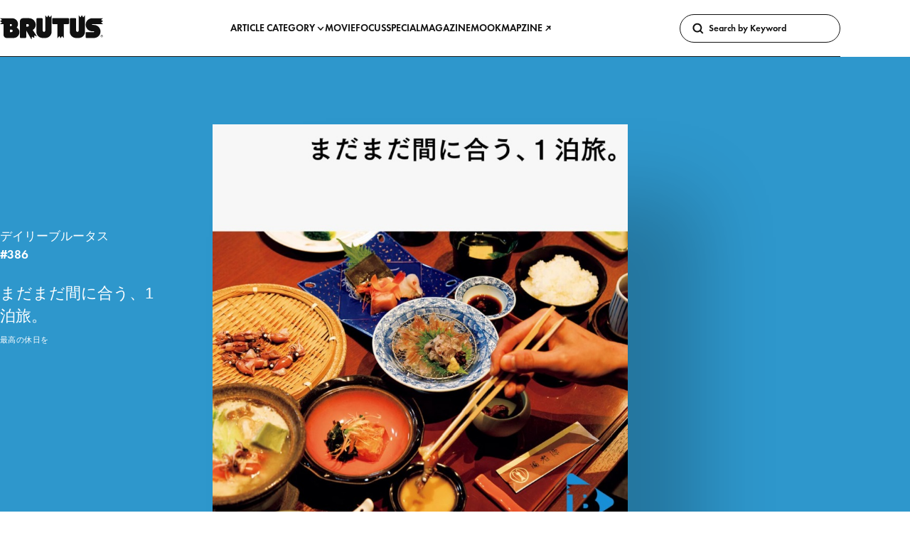

--- FILE ---
content_type: text/html; charset=UTF-8
request_url: https://brutus.jp/daily-b/20230426-386/
body_size: 275953
content:
<!DOCTYPE html>
<html lang="ja" style="--global-page-head-colored-color: #ffffff;">
  <head>
    <meta charset="UTF-8"/>
    <meta name="viewport" content="width=device-width, initial-scale=1"/>
    <meta name="format-detection" content="telephone=no"/>

    <title>
      まだまだ間に合う、1泊旅。 | ブルータス| BRUTUS.jp
    </title>

    
      <link rel="preconnect" href="https://s3-ap-northeast-1.amazonaws.com">
  <meta name="facebook-domain-verification" content="pbns7k5py39vfpfrlcgny73f0kst8y" />
<meta name='robots' content='max-image-preview:large' />
	<style>img:is([sizes="auto" i], [sizes^="auto," i]) { contain-intrinsic-size: 3000px 1500px }</style>
	  <!-- Google Tag Manager -->
  <script>
    (function(w, d, s, l, i) {
      w[l] = w[l] || [];
      w[l].push({
        'gtm.start': new Date().getTime(),
        event: 'gtm.js'
      });
      /*
      var f = d.getElementsByTagName(s)[0],
        j = d.createElement(s),
        dl = l != 'dataLayer' ? '&l=' + l : '';
      j.async = true;
      j.src =
        'https://www.googletagmanager.com/gtm.js?id=' + i + dl;
      f.parentNode.insertBefore(j, f);
      */
    })(window, document, 'script', 'dataLayer', 'GTM-KCQGZ47');
  </script>
  <script async src="https://www.googletagmanager.com/gtm.js?id=GTM-KCQGZ47"></script>
  <!-- End Google Tag Manager -->
  <!-- Google tag (gtag.js) -->
  <script async src="https://www.googletagmanager.com/gtag/js?id=AW-11011986872"></script>
  <script>
    window.dataLayer = window.dataLayer || [];
    function gtag(){dataLayer.push(arguments);}
    gtag('js', new Date());
    gtag('config', 'AW-11011986872');
  </script>
  <script type="application/javascript" src="//anymind360.com/js/9524/ats.js"></script>
  <script async src="https://securepubads.g.doubleclick.net/tag/js/gpt.js"></script>
  <script>
    window.googletag = window.googletag || {
      cmd: []
    }

    window.googletag.cmd.push(() => {
      window.googletag.pubads().enableLazyLoad({
        renderMarginPercent: 20,
      })

      window.googletag.pubads().setTargeting('brutus_env', ["prod"])
      window.googletag.pubads().setTargeting("bu_page", ["daily-b"])
      window.googletag.pubads().setTargeting("bu_tu",  [""])
      window.googletag.enableServices()
    })
  </script>
  <link rel="alternate" type="application/rss+xml" title="ブルータス| BRUTUS.jp &raquo; フィード" href="https://brutus.jp/feed/" />
<script async src='//asset.fwcdn3.com/js/storyblock.js?business_id=5R7BEd'></script>
<link rel='stylesheet' id='wp-block-library-css' href='https://brutus.jp/wp-includes/css/dist/block-library/style.min.css?ver=6.8.3' media='all' />
<style id='classic-theme-styles-inline-css'>
/*! This file is auto-generated */
.wp-block-button__link{color:#fff;background-color:#32373c;border-radius:9999px;box-shadow:none;text-decoration:none;padding:calc(.667em + 2px) calc(1.333em + 2px);font-size:1.125em}.wp-block-file__button{background:#32373c;color:#fff;text-decoration:none}
</style>
<style id='global-styles-inline-css'>
:root{--wp--preset--aspect-ratio--square: 1;--wp--preset--aspect-ratio--4-3: 4/3;--wp--preset--aspect-ratio--3-4: 3/4;--wp--preset--aspect-ratio--3-2: 3/2;--wp--preset--aspect-ratio--2-3: 2/3;--wp--preset--aspect-ratio--16-9: 16/9;--wp--preset--aspect-ratio--9-16: 9/16;--wp--preset--color--black: #000000;--wp--preset--color--cyan-bluish-gray: #abb8c3;--wp--preset--color--white: #ffffff;--wp--preset--color--pale-pink: #f78da7;--wp--preset--color--vivid-red: #cf2e2e;--wp--preset--color--luminous-vivid-orange: #ff6900;--wp--preset--color--luminous-vivid-amber: #fcb900;--wp--preset--color--light-green-cyan: #7bdcb5;--wp--preset--color--vivid-green-cyan: #00d084;--wp--preset--color--pale-cyan-blue: #8ed1fc;--wp--preset--color--vivid-cyan-blue: #0693e3;--wp--preset--color--vivid-purple: #9b51e0;--wp--preset--gradient--vivid-cyan-blue-to-vivid-purple: linear-gradient(135deg,rgba(6,147,227,1) 0%,rgb(155,81,224) 100%);--wp--preset--gradient--light-green-cyan-to-vivid-green-cyan: linear-gradient(135deg,rgb(122,220,180) 0%,rgb(0,208,130) 100%);--wp--preset--gradient--luminous-vivid-amber-to-luminous-vivid-orange: linear-gradient(135deg,rgba(252,185,0,1) 0%,rgba(255,105,0,1) 100%);--wp--preset--gradient--luminous-vivid-orange-to-vivid-red: linear-gradient(135deg,rgba(255,105,0,1) 0%,rgb(207,46,46) 100%);--wp--preset--gradient--very-light-gray-to-cyan-bluish-gray: linear-gradient(135deg,rgb(238,238,238) 0%,rgb(169,184,195) 100%);--wp--preset--gradient--cool-to-warm-spectrum: linear-gradient(135deg,rgb(74,234,220) 0%,rgb(151,120,209) 20%,rgb(207,42,186) 40%,rgb(238,44,130) 60%,rgb(251,105,98) 80%,rgb(254,248,76) 100%);--wp--preset--gradient--blush-light-purple: linear-gradient(135deg,rgb(255,206,236) 0%,rgb(152,150,240) 100%);--wp--preset--gradient--blush-bordeaux: linear-gradient(135deg,rgb(254,205,165) 0%,rgb(254,45,45) 50%,rgb(107,0,62) 100%);--wp--preset--gradient--luminous-dusk: linear-gradient(135deg,rgb(255,203,112) 0%,rgb(199,81,192) 50%,rgb(65,88,208) 100%);--wp--preset--gradient--pale-ocean: linear-gradient(135deg,rgb(255,245,203) 0%,rgb(182,227,212) 50%,rgb(51,167,181) 100%);--wp--preset--gradient--electric-grass: linear-gradient(135deg,rgb(202,248,128) 0%,rgb(113,206,126) 100%);--wp--preset--gradient--midnight: linear-gradient(135deg,rgb(2,3,129) 0%,rgb(40,116,252) 100%);--wp--preset--font-size--small: 13px;--wp--preset--font-size--medium: 20px;--wp--preset--font-size--large: 36px;--wp--preset--font-size--x-large: 42px;--wp--preset--spacing--20: 0.44rem;--wp--preset--spacing--30: 0.67rem;--wp--preset--spacing--40: 1rem;--wp--preset--spacing--50: 1.5rem;--wp--preset--spacing--60: 2.25rem;--wp--preset--spacing--70: 3.38rem;--wp--preset--spacing--80: 5.06rem;--wp--preset--shadow--natural: 6px 6px 9px rgba(0, 0, 0, 0.2);--wp--preset--shadow--deep: 12px 12px 50px rgba(0, 0, 0, 0.4);--wp--preset--shadow--sharp: 6px 6px 0px rgba(0, 0, 0, 0.2);--wp--preset--shadow--outlined: 6px 6px 0px -3px rgba(255, 255, 255, 1), 6px 6px rgba(0, 0, 0, 1);--wp--preset--shadow--crisp: 6px 6px 0px rgba(0, 0, 0, 1);}:where(.is-layout-flex){gap: 0.5em;}:where(.is-layout-grid){gap: 0.5em;}body .is-layout-flex{display: flex;}.is-layout-flex{flex-wrap: wrap;align-items: center;}.is-layout-flex > :is(*, div){margin: 0;}body .is-layout-grid{display: grid;}.is-layout-grid > :is(*, div){margin: 0;}:where(.wp-block-columns.is-layout-flex){gap: 2em;}:where(.wp-block-columns.is-layout-grid){gap: 2em;}:where(.wp-block-post-template.is-layout-flex){gap: 1.25em;}:where(.wp-block-post-template.is-layout-grid){gap: 1.25em;}.has-black-color{color: var(--wp--preset--color--black) !important;}.has-cyan-bluish-gray-color{color: var(--wp--preset--color--cyan-bluish-gray) !important;}.has-white-color{color: var(--wp--preset--color--white) !important;}.has-pale-pink-color{color: var(--wp--preset--color--pale-pink) !important;}.has-vivid-red-color{color: var(--wp--preset--color--vivid-red) !important;}.has-luminous-vivid-orange-color{color: var(--wp--preset--color--luminous-vivid-orange) !important;}.has-luminous-vivid-amber-color{color: var(--wp--preset--color--luminous-vivid-amber) !important;}.has-light-green-cyan-color{color: var(--wp--preset--color--light-green-cyan) !important;}.has-vivid-green-cyan-color{color: var(--wp--preset--color--vivid-green-cyan) !important;}.has-pale-cyan-blue-color{color: var(--wp--preset--color--pale-cyan-blue) !important;}.has-vivid-cyan-blue-color{color: var(--wp--preset--color--vivid-cyan-blue) !important;}.has-vivid-purple-color{color: var(--wp--preset--color--vivid-purple) !important;}.has-black-background-color{background-color: var(--wp--preset--color--black) !important;}.has-cyan-bluish-gray-background-color{background-color: var(--wp--preset--color--cyan-bluish-gray) !important;}.has-white-background-color{background-color: var(--wp--preset--color--white) !important;}.has-pale-pink-background-color{background-color: var(--wp--preset--color--pale-pink) !important;}.has-vivid-red-background-color{background-color: var(--wp--preset--color--vivid-red) !important;}.has-luminous-vivid-orange-background-color{background-color: var(--wp--preset--color--luminous-vivid-orange) !important;}.has-luminous-vivid-amber-background-color{background-color: var(--wp--preset--color--luminous-vivid-amber) !important;}.has-light-green-cyan-background-color{background-color: var(--wp--preset--color--light-green-cyan) !important;}.has-vivid-green-cyan-background-color{background-color: var(--wp--preset--color--vivid-green-cyan) !important;}.has-pale-cyan-blue-background-color{background-color: var(--wp--preset--color--pale-cyan-blue) !important;}.has-vivid-cyan-blue-background-color{background-color: var(--wp--preset--color--vivid-cyan-blue) !important;}.has-vivid-purple-background-color{background-color: var(--wp--preset--color--vivid-purple) !important;}.has-black-border-color{border-color: var(--wp--preset--color--black) !important;}.has-cyan-bluish-gray-border-color{border-color: var(--wp--preset--color--cyan-bluish-gray) !important;}.has-white-border-color{border-color: var(--wp--preset--color--white) !important;}.has-pale-pink-border-color{border-color: var(--wp--preset--color--pale-pink) !important;}.has-vivid-red-border-color{border-color: var(--wp--preset--color--vivid-red) !important;}.has-luminous-vivid-orange-border-color{border-color: var(--wp--preset--color--luminous-vivid-orange) !important;}.has-luminous-vivid-amber-border-color{border-color: var(--wp--preset--color--luminous-vivid-amber) !important;}.has-light-green-cyan-border-color{border-color: var(--wp--preset--color--light-green-cyan) !important;}.has-vivid-green-cyan-border-color{border-color: var(--wp--preset--color--vivid-green-cyan) !important;}.has-pale-cyan-blue-border-color{border-color: var(--wp--preset--color--pale-cyan-blue) !important;}.has-vivid-cyan-blue-border-color{border-color: var(--wp--preset--color--vivid-cyan-blue) !important;}.has-vivid-purple-border-color{border-color: var(--wp--preset--color--vivid-purple) !important;}.has-vivid-cyan-blue-to-vivid-purple-gradient-background{background: var(--wp--preset--gradient--vivid-cyan-blue-to-vivid-purple) !important;}.has-light-green-cyan-to-vivid-green-cyan-gradient-background{background: var(--wp--preset--gradient--light-green-cyan-to-vivid-green-cyan) !important;}.has-luminous-vivid-amber-to-luminous-vivid-orange-gradient-background{background: var(--wp--preset--gradient--luminous-vivid-amber-to-luminous-vivid-orange) !important;}.has-luminous-vivid-orange-to-vivid-red-gradient-background{background: var(--wp--preset--gradient--luminous-vivid-orange-to-vivid-red) !important;}.has-very-light-gray-to-cyan-bluish-gray-gradient-background{background: var(--wp--preset--gradient--very-light-gray-to-cyan-bluish-gray) !important;}.has-cool-to-warm-spectrum-gradient-background{background: var(--wp--preset--gradient--cool-to-warm-spectrum) !important;}.has-blush-light-purple-gradient-background{background: var(--wp--preset--gradient--blush-light-purple) !important;}.has-blush-bordeaux-gradient-background{background: var(--wp--preset--gradient--blush-bordeaux) !important;}.has-luminous-dusk-gradient-background{background: var(--wp--preset--gradient--luminous-dusk) !important;}.has-pale-ocean-gradient-background{background: var(--wp--preset--gradient--pale-ocean) !important;}.has-electric-grass-gradient-background{background: var(--wp--preset--gradient--electric-grass) !important;}.has-midnight-gradient-background{background: var(--wp--preset--gradient--midnight) !important;}.has-small-font-size{font-size: var(--wp--preset--font-size--small) !important;}.has-medium-font-size{font-size: var(--wp--preset--font-size--medium) !important;}.has-large-font-size{font-size: var(--wp--preset--font-size--large) !important;}.has-x-large-font-size{font-size: var(--wp--preset--font-size--x-large) !important;}
:where(.wp-block-post-template.is-layout-flex){gap: 1.25em;}:where(.wp-block-post-template.is-layout-grid){gap: 1.25em;}
:where(.wp-block-columns.is-layout-flex){gap: 2em;}:where(.wp-block-columns.is-layout-grid){gap: 2em;}
:root :where(.wp-block-pullquote){font-size: 1.5em;line-height: 1.6;}
</style>
<link rel='stylesheet' id='brutus-main-0-style-css' href='https://brutus.jp/wp-content/themes/brutus/assets/build/main.0ded98ca.css' media='all' />
<script type='module' src='https://brutus.jp/wp-content/themes/brutus/assets/build/main.4b88fa1e.js' id='brutus-main-script-js'></script>
<script src='https://webfont.fontplus.jp/accessor/script/fontplus.js?KkcojWiAYzU%3D&box=FMk0eOatp8w%3D&chws=1&display=swap' id='brutus-fontplus-script-js' defer></script>
<link rel="canonical" href="https://brutus.jp/daily-b/20230426-386/" />

<link rel="alternate" type="application/rss+xml" title="ポッドキャストの RSS フィード" href="https://brutus.jp/feed/podcast/bizzarremineral" />

<link rel="icon" href="https://media.brutus.jp/wp-content/uploads/2021/09/cropped-bu_fabicon-32x32.png" sizes="32x32" />
<link rel="icon" href="https://media.brutus.jp/wp-content/uploads/2021/09/cropped-bu_fabicon-192x192.png" sizes="192x192" />
<link rel="apple-touch-icon" href="https://media.brutus.jp/wp-content/uploads/2021/09/cropped-bu_fabicon-180x180.png" />
<meta name="msapplication-TileImage" content="https://media.brutus.jp/wp-content/uploads/2021/09/cropped-bu_fabicon-270x270.png" />


    <meta name="description" content="今年のゴールデンウィークは、何して過ごす？まだ予定を立てていない人も大丈夫。たった一泊でも目一杯楽しめる、ディープで愉快な旅行案内！"/>

    <meta property="og:site_name" content="BRUTUS.jp"/>
    <meta property="og:title" content="まだまだ間に合う、1泊旅。 | ブルータス| BRUTUS.jp"/>
    <meta property="og:description" content="今年のゴールデンウィークは、何して過ごす？まだ予定を立てていない人も大丈夫。たった一泊でも目一杯楽しめる、ディープで愉快な旅行案内！"/>
    <meta property="og:type" content="article"/>
    <meta property="og:url" content="https://brutus.jp/daily-b/20230426-386/"/>
    <meta property="og:image" content="https://media.brutus.jp/wp-content/uploads/2023/04/2304_17.jpg"/>
    <meta property="fb:app_id" content="251649915526588"/>

    <meta name="twitter:site" content="@BRUTUS_mag"/>
    <meta name="twitter:card" content="summary_large_image"/>
    <meta name="twitter:title" content="まだまだ間に合う、1泊旅。 | ブルータス| BRUTUS.jp"/>
    <meta name="twitter:description" content="今年のゴールデンウィークは、何して過ごす？まだ予定を立てていない人も大丈夫。たった一泊でも目一杯楽しめる、ディープで愉快な旅行案内！"/>
    <meta name="twitter:image" content="https://media.brutus.jp/wp-content/uploads/2023/04/2304_17.jpg"/>

        <link rel="stylesheet" href="https://use.typekit.net/rfn6riy.css">

    
      </head>

  <body class="wp-singular brutus_dailybrutus-template-default single single-brutus_dailybrutus postid-221523 wp-embed-responsive wp-theme-brutus" >
      <!-- Google Tag Manager (noscript) -->
  <noscript><iframe src="https://www.googletagmanager.com/ns.html?id=GTM-KCQGZ47" height="0" width="0" style="display:none;visibility:hidden"></iframe></noscript>
  <!-- End Google Tag Manager (noscript) -->


    <svg display="none">
      <symbol id="icon-logo" viewbox="0 0 165 40">
        <path d="M44.2038 14.7383H41.9767V18.8024H44.2038C44.7427 18.8024 45.2596 18.5883 45.6407 18.2072C46.0218 17.8261 46.2359 17.3093 46.2359 16.7703C46.2359 16.2314 46.0218 15.7145 45.6407 15.3334C45.2596 14.9523 44.7427 14.7383 44.2038 14.7383ZM162.921 35.5901C162.618 35.5901 162.321 35.5003 162.069 35.3319C161.817 35.1636 161.621 34.9243 161.505 34.6443C161.389 34.3643 161.359 34.0563 161.418 33.759C161.477 33.4618 161.623 33.1888 161.837 32.9746C162.051 32.7603 162.325 32.6144 162.622 32.5553C162.919 32.4962 163.227 32.5266 163.507 32.6427C163.787 32.7587 164.026 32.9551 164.195 33.2071C164.363 33.4592 164.453 33.7554 164.453 34.0585C164.452 34.4647 164.291 34.8542 164.004 35.1415C163.716 35.4287 163.327 35.5901 162.921 35.5901ZM162.92 32.2321C162.559 32.2321 162.206 32.3393 161.906 32.54C161.605 32.7406 161.371 33.0258 161.233 33.3595C161.095 33.6931 161.059 34.0603 161.129 34.4145C161.2 34.7687 161.374 35.094 161.629 35.3494C161.884 35.6047 162.21 35.7787 162.564 35.8491C162.918 35.9196 163.285 35.8835 163.619 35.7453C163.953 35.6071 164.238 35.3731 164.438 35.0729C164.639 34.7726 164.746 34.4196 164.746 34.0585C164.746 33.8186 164.699 33.5811 164.608 33.3594C164.516 33.1378 164.381 32.9364 164.212 32.7668C164.042 32.5972 163.841 32.4627 163.619 32.3709C163.397 32.2792 163.16 32.232 162.92 32.2321ZM150.388 16.1416C153.142 16.1412 155.786 17.223 157.75 19.1538C159.713 21.0846 160.84 23.7097 160.886 26.4633C160.932 29.2168 159.895 31.8783 157.997 33.8739C156.099 35.8696 153.493 37.0395 150.741 37.1315L138.547 37.1354C138.369 37.1354 138.193 37.1005 138.029 37.0324C137.864 36.9644 137.715 36.8647 137.589 36.7389C137.464 36.6132 137.364 36.4638 137.296 36.2995C137.227 36.1352 137.192 35.959 137.192 35.7812V29.0074C137.192 28.8294 137.227 28.6532 137.295 28.4889C137.364 28.3245 137.463 28.1751 137.589 28.0493C137.715 27.9235 137.864 27.8237 138.029 27.7556C138.193 27.6875 138.369 27.6525 138.547 27.6526H150.048C150.227 27.6526 150.399 27.5814 150.526 27.4547C150.652 27.328 150.724 27.1562 150.724 26.9771C150.724 26.7979 150.652 26.6261 150.526 26.4994C150.399 26.3728 150.227 26.3016 150.048 26.3016H147.628C144.86 26.2961 142.206 25.1973 140.244 23.2443C138.282 21.2913 137.17 18.6422 137.152 15.8739C137.134 13.1055 138.209 10.442 140.145 8.46305C142.081 6.48414 144.721 5.35012 147.489 5.30786L165 5.30489L161.701 8.02164L164.979 10.0494H164.992L164.985 10.0536L164.992 10.0568H164.979L161.71 12.0793L164.993 14.7833H148.007C147.828 14.7833 147.656 14.8545 147.529 14.9812C147.403 15.1079 147.331 15.2798 147.331 15.4591C147.331 15.6383 147.403 15.8102 147.529 15.9369C147.656 16.0636 147.828 16.1348 148.007 16.1348L150.388 16.1416ZM136.097 6.17394L136.104 26.9698C136.104 29.6647 135.034 32.2492 133.128 34.1547C131.222 36.0603 128.638 37.1309 125.943 37.1309H121.879C120.545 37.131 119.223 36.8681 117.991 36.3575C116.758 35.8469 115.638 35.0984 114.694 34.1549C113.751 33.2113 113.002 32.0911 112.491 30.8583C111.981 29.6255 111.718 28.3042 111.718 26.9698L111.722 6.61647C111.722 6.25724 111.864 5.91272 112.118 5.65866C112.372 5.40459 112.717 5.26179 113.076 5.26165H120.528C120.876 5.26166 121.21 5.39569 121.462 5.6359C121.713 5.87612 121.863 6.20405 121.879 6.5516V25.1938C121.879 25.7327 122.093 26.2495 122.474 26.6306C122.855 27.0117 123.372 27.2257 123.911 27.2257C124.45 27.2257 124.967 27.0117 125.348 26.6306C125.729 26.2495 125.943 25.7327 125.943 25.1938V0.39983L128.858 3.93853L131.021 0.441002V0.444261L133.182 3.93737L136.097 0.39749L136.097 6.17394ZM82.5806 6.17394L82.5874 26.9698C82.5875 29.6645 81.5171 32.2489 79.6118 34.1545C77.7064 36.06 75.1222 37.1307 72.4275 37.1309H68.3627C65.668 37.1307 63.0838 36.06 61.1784 34.1545C59.2731 32.2489 58.2027 29.6645 58.2028 26.9698L58.2058 6.61647C58.2059 6.25718 58.3487 5.91265 58.6027 5.6586C58.8568 5.40454 59.2013 5.26177 59.5606 5.26165H67.0111C67.359 5.2618 67.6935 5.39587 67.9452 5.63606C68.1968 5.87625 68.3463 6.2041 68.3627 6.5516V25.1938C68.3627 25.7327 68.5768 26.2496 68.9579 26.6307C69.339 27.0118 69.8559 27.2259 70.3948 27.2259C70.9337 27.2259 71.4506 27.0118 71.8317 26.6307C72.2128 26.2496 72.4269 25.7327 72.4269 25.1938V0.39983L75.3412 3.93853L77.5049 0.441002V0.444261L79.6654 3.93734L82.5806 0.397461L82.5806 6.17394ZM18.2292 27.6502C18.7681 27.6502 19.285 27.4361 19.6661 27.055C20.0472 26.6739 20.2613 26.1571 20.2613 25.6181C20.2613 25.0792 20.0472 24.5623 19.6661 24.1812C19.285 23.8001 18.7681 23.586 18.2292 23.586H15.8602V27.6502H18.2292ZM17.5536 17.867C17.956 17.8645 18.3411 17.7029 18.6248 17.4174C18.9085 17.1319 19.0677 16.7458 19.0677 16.3434C19.0677 15.9409 18.9085 15.5548 18.6248 15.2693C18.3411 14.9839 17.956 14.8222 17.5536 14.8197H15.8492V17.8673L17.5536 17.867ZM31.1607 27.649C31.1605 28.894 30.9149 30.1268 30.4382 31.2769C29.9614 32.427 29.2626 33.4719 28.3819 34.3519C27.5012 35.2319 26.4557 35.9297 25.3052 36.4056C24.1547 36.8814 22.9217 37.1259 21.6767 37.125H10.7987C10.1319 37.1259 9.47152 36.9953 8.85523 36.7407C8.23894 36.4862 7.67887 36.1127 7.20704 35.6415C6.7352 35.1704 6.36086 34.6109 6.10541 33.9949C5.84997 33.379 5.71843 32.7188 5.71831 32.052V14.8043H0L3.29937 12.087L0.021918 10.0598H0.00918166L0.0156967 10.0557L0.00918166 10.0524H0.021918L3.29167 8.02996L0 5.32181H19.396C21.9112 5.32256 24.3231 6.32233 26.1012 8.10121C27.8793 9.8801 28.878 12.2924 28.8777 14.8076C28.8793 16.8156 28.1036 18.7463 26.7131 20.1949C28.0581 20.9203 29.1817 21.9963 29.9647 23.3087C30.7477 24.621 31.1609 26.1208 31.1605 27.649L31.1607 27.649ZM109.303 5.23976C109.662 5.2399 110.007 5.38271 110.261 5.63677C110.515 5.89083 110.658 6.23536 110.657 6.59458V13.3684C110.657 13.7275 110.515 14.072 110.261 14.3259C110.007 14.5799 109.662 14.7226 109.303 14.7226H102.187L102.186 37.5098L99.2751 33.9744L97.1034 37.4861V37.5L97.0989 37.4929L97.0948 37.5V37.4861L94.9323 33.9901L92.0339 37.5098L92.0268 14.7226H84.9177C84.7398 14.7227 84.5637 14.6877 84.3993 14.6197C84.2349 14.5517 84.0855 14.452 83.9596 14.3262C83.8338 14.2004 83.734 14.0511 83.6659 13.8868C83.5977 13.7224 83.5627 13.5463 83.5626 13.3684V6.59455C83.5627 6.41661 83.5977 6.24042 83.6658 6.07603C83.7339 5.91165 83.8337 5.76228 83.9596 5.63648C84.0854 5.51067 84.2348 5.41088 84.3992 5.34281C84.5636 5.27473 84.7398 5.23971 84.9177 5.23973L109.303 5.23976ZM54.8769 32.9205L54.7513 37.0468L54.7581 37.059L54.7513 37.0551V37.0631L54.7442 37.0516L51.124 35.1056L50.3735 39.6022L41.9833 25.0816V35.7332C41.9832 36.0925 41.8404 36.437 41.5864 36.6911C41.3323 36.9451 40.9878 37.0879 40.6285 37.088H33.1773C32.818 37.088 32.4734 36.9452 32.2194 36.6911C31.9653 36.4371 31.8226 36.0925 31.8225 35.7332V10.3421C31.8226 8.99469 32.3579 7.70254 33.3107 6.74981C34.2634 5.79707 35.5555 5.26177 36.9029 5.26165H46.386C47.8093 5.26166 49.2186 5.542 50.5335 6.08667C51.8484 6.63133 53.0431 7.42966 54.0495 8.43605C55.0559 9.44245 55.8541 10.6372 56.3988 11.9521C56.9434 13.267 57.2237 14.6763 57.2237 16.0996C57.2242 17.7549 56.7753 19.3793 55.9248 20.7994C55.0742 22.2195 53.854 23.382 52.3944 24.1627L59.1653 34.5265L54.8769 32.9205ZM162.069 32.9012H163.134C163.621 32.9012 163.871 33.1264 163.871 33.5043C163.882 33.6259 163.852 33.7476 163.785 33.8496C163.718 33.9517 163.619 34.0281 163.503 34.0665V34.0727C163.637 34.0914 163.834 34.1915 163.834 34.5443C163.814 34.7479 163.857 34.9526 163.956 35.1316H163.537C163.488 35.0296 163.468 34.9161 163.478 34.8034C163.478 34.3944 163.393 34.2134 163.034 34.2134H162.459V35.1316H162.069V32.9012ZM162.459 33.9166H163.1C163.347 33.9166 163.481 33.7946 163.481 33.5603C163.481 33.2762 163.297 33.22 163.094 33.22H162.459V33.9166Z"/>
      </symbol>
    </svg>

        
                        <gpt-renderer class="u-d-none u-d-flex@md u-justify-content-center u-mt-l u-mb-2xl" data-ad-unit-path="/21687239661/bu/db_billboard_header" data-size="[970, 250]" hidden></gpt-renderer>
      
              <gpt-renderer class="u-d-flex u-d-none@md u-justify-content-center u-mt-l u-mb-2xl" data-ad-unit-path="/21687239661/bu_sp/db_rectangle_header" data-size="[300, 250]" hidden></gpt-renderer>
          
              <c-base-sticky-like-container class="c-base-sticky-like-container">
  <header class="c-page-head ">
  <c-page-head-content class="c-page-head-content  " >
  
  <div class="c-page-head-content__base-container" data-modal-inert-exempt>
    <div class="o-wrapper">
      <div class="c-page-head-content__inner">
        <a class="c-page-head-content__logo-link" href="https://brutus.jp/">
          <svg class="c-page-head-content__logo-link-icon" viewbox="0 0 165 40" role="img" aria-label="ブルータス| BRUTUS.jp">
            <use href="#icon-logo"/>
          </svg>
        </a>

        <nav class="c-page-head-content__gnav" aria-label="Primary">
          <ul>
                          <li>
                                  <button class="c-page-head-content__gnav-link" type="button" aria-haspopup="dialog" data-action="click:c-page-head-content#toggleCategoryModal">ARTICLE CATEGORY
                    <svg width="12" height="12" viewBox="0 0 12 12" fill="none" xmlns="http://www.w3.org/2000/svg">
                      <path d="M5.99961 9.11913L1.59961 4.48712L2.68361 3.45312L5.99961 6.94212L9.31561 3.45312L10.3996 4.48712L5.99961 9.11913Z"/>
                    </svg>
                  </button>
                              </li>
                          <li>
                                  <a class="c-page-head-content__gnav-link" href="/movie/">MOVIE</a>
                              </li>
                          <li>
                                  <a class="c-page-head-content__gnav-link" href="/focus/">FOCUS</a>
                              </li>
                          <li>
                                  <a class="c-page-head-content__gnav-link" href="/feature/">SPECIAL</a>
                              </li>
                          <li>
                                  <a class="c-page-head-content__gnav-link" href="/magazine/">MAGAZINE</a>
                              </li>
                          <li>
                                  <a class="c-page-head-content__gnav-link" href="/mook/">MOOK</a>
                              </li>
                          <li>
                                  <a class="c-page-head-content__gnav-link" href="https://whitemap.jp/" target="_blank" rel="noopener noreferrer">
                    MAPZINE
                    <svg width="12" height="12" viewBox="0 0 12 12" fill="currentColor" xmlns="http://www.w3.org/2000/svg">
                      <path d="M9.84016 3.061L8.77916 2C8.22802 2.52673 7.49502 2.82067 6.73266 2.82067C5.9703 2.82067 5.23729 2.52673 4.68616 2L3.62516 3.061C4.38355 3.81448 5.39264 4.26261 6.46016 4.32L2.16016 8.62L3.22016 9.68L7.52016 5.38C7.57793 6.44704 8.02644 7.45549 8.78016 8.213L9.84016 7.155C9.29851 6.61144 8.99437 5.87536 8.99437 5.108C8.99437 4.34064 9.29851 3.60456 9.84016 3.061Z"/>
                    </svg>
                  </a>
                              </li>
                      </ul>
        </nav>

                <div class="c-page-head-content__search">
          <c-site-search>
  <form class="c-site-search__form"
    action="https://brutus.jp/"
    role="search">
    <button class="c-site-search__button" type="submit">
      <svg width="20" height="20" viewBox="0 0 20 20" fill="none" xmlns="http://www.w3.org/2000/svg">
        <path d="M18.4158 16.305L15.0158 12.905C15.9721 11.5931 16.3985 9.96871 16.2097 8.35624C16.021 6.74376 15.231 5.26179 13.9975 4.20622C12.7641 3.15065 11.1778 2.59913 9.55557 2.66179C7.93329 2.72445 6.39434 3.39667 5.24595 4.54424C4.09757 5.69182 3.42426 7.2303 3.36046 8.85253C3.29665 10.4748 3.84704 12.0614 4.90174 13.2956C5.95645 14.5298 7.43785 15.3208 9.0502 15.5107C10.6625 15.7006 12.2872 15.2754 13.5998 14.32L16.9998 17.72L18.4158 16.305ZM6.68676 12.259C5.96166 11.5333 5.51064 10.5786 5.41054 9.55762C5.31044 8.53665 5.56745 7.51256 6.13778 6.65985C6.70811 5.80714 7.55648 5.17857 8.53831 4.88126C9.52014 4.58394 10.5747 4.63627 11.5223 5.02933C12.4698 5.42239 13.2518 6.13186 13.7349 7.03684C14.218 7.94182 14.3724 8.98633 14.1717 9.99237C13.971 10.9984 13.4277 11.9037 12.6343 12.5541C11.841 13.2044 10.8466 13.5596 9.82076 13.559C9.23833 13.5605 8.66139 13.4463 8.12341 13.2232C7.58543 13 7.0971 12.6723 6.68676 12.259Z" fill="currentColor"/>
      </svg>
    </button>

    <input class="c-site-search__field"
      type="search"
      name="s"
      placeholder="Search by Keyword"
      aria-label="Keywords" />
  </form>
</c-site-search>

        </div>

                        <modal-dialog-trigger class="c-page-head-content__trigger" data-target="c-page-head-content.menuTrigger" data-action="keydown:modal-dialog-trigger#openOnEnter">
          <button class="c-page-head-content__menu-button" type="button" aria-haspopup="dialog" data-action="click:modal-dialog-trigger#open">
            <svg class="c-page-head-content__menu-button-icon" viewbox="0 0 24 24" role="img" aria-label="Menu & Search">
              <path d="M16 2H0V4H16V2ZM12.023 6H0V8H10.288C10.7589 7.24723 11.3443 6.57246 12.023 6V6ZM9.374 10C9.17419 10.6498 9.05332 11.3213 9.014 12H0V10H9.374Z"/>
              <path d="M17.5 8C19.9853 8 22 10.0147 22 12.5C22 14.9853 19.9853 17 17.5 17C15.0147 17 13 14.9853 13 12.5C13 10.0147 15.0147 8 17.5 8ZM24 12.5C24 8.91015 21.0899 6 17.5 6C13.9101 6 11 8.91015 11 12.5C11 16.0899 13.9101 19 17.5 19C21.0899 19 24 16.0899 24 12.5Z"/>
              <path d="M7.79297 20.793L12.793 15.793L14.2072 17.2072L9.20718 22.2072L7.79297 20.793Z"/>
            </svg>
          </button>

          <template data-target="modal-dialog-trigger.template">
            <modal-dialog class="c-site-modal-menu"
  role="dialog"
  aria-label="Menu & Search"
  aria-modal="true">
  <c-site-modal-menu>

    <div class="c-site-modal-menu__inner">
      <div class="c-site-modal-menu__header">
        <button class="c-site-modal-menu__close-button u-d-flex u-align-items-center u-p-s"
          type="button"
          data-action="click:modal-dialog#close">
          <svg class="c-site-modal-menu__close-button-icon"
            viewbox="0 0 24 24">
            <path d="M10.5859 12L4.29297 18.293L5.70718 19.7072L12.0001 13.4142L18.2931 19.7072L19.7073 18.293L13.4144 12L19.7072 5.70718L18.293 4.29297L12.0001 10.5858L5.70733 4.29297L4.29312 5.70718L10.5859 12Z" />
          </svg>
        </button>
      </div>

      <div class="c-site-modal-menu__body">
        <div class="c-site-modal-menu__body-inner">
          <div class="c-site-modal-menu__body-inner-body">
                        <form class="c-site-modal-menu__search"
              action="https://brutus.jp/"
              role="search">
              <input class="c-site-modal-menu__search-field"
                type="search"
                name="s"
                placeholder="Search by Keyword"
                aria-label="Keywords"
                data-target="modal-dialog.autoFocus" />
              <div class="c-site-modal-menu__search-field-line"></div>
              <button class="c-site-modal-menu__search-button" type="submit">
                <svg class="c-site-modal-menu__search-button-icon"
                  viewbox="0 0 16 16">
                  <path d="M9.63319 2C7.22124 2 5.26596 3.95527 5.26596 6.36722C5.26596 8.77918 7.22124 10.7344 9.63319 10.7344C12.0451 10.7344 14.0004 8.77918 14.0004 6.36722C14.0004 3.95527 12.0451 2 9.63319 2ZM3.26596 6.36722C3.26596 2.8507 6.11667 0 9.63319 0C13.1497 0 16.0004 2.8507 16.0004 6.36722C16.0004 9.88375 13.1497 12.7344 9.63319 12.7344C6.11667 12.7344 3.26596 9.88375 3.26596 6.36722Z" />
                  <path d="M5.66723 10.3328L1.00008 15Z" />
                  <path d="M0.292969 14.2929L4.96012 9.62574L6.37433 11.04L1.70718 15.7071L0.292969 14.2929Z" />
                </svg>
              </button>
            </form>

                        <nav class="c-site-modal-menu__gnav">
              <ul>
                                                                                                      <li>
                                          <a class="c-site-modal-menu__gnav-link" href="/movie/">
                        <div class="c-site-modal-menu__gnav-link__container">
                          <span class="c-site-modal-menu__gnav-link--en">MOVIE</span>
                        </div>
                        <span class="c-site-modal-menu__gnav-link--ja">動画</span>
                      </a>
                                      </li>
                                                                      <li>
                                          <a class="c-site-modal-menu__gnav-link" href="/focus/">
                        <div class="c-site-modal-menu__gnav-link__container">
                          <span class="c-site-modal-menu__gnav-link--en">FOCUS</span>
                        </div>
                        <span class="c-site-modal-menu__gnav-link--ja">注目記事</span>
                      </a>
                                      </li>
                                                                      <li>
                                          <a class="c-site-modal-menu__gnav-link" href="/feature/">
                        <div class="c-site-modal-menu__gnav-link__container">
                          <span class="c-site-modal-menu__gnav-link--en">SPECIAL</span>
                        </div>
                        <span class="c-site-modal-menu__gnav-link--ja">特設</span>
                      </a>
                                      </li>
                                                                      <li>
                                          <a class="c-site-modal-menu__gnav-link" href="/magazine/">
                        <div class="c-site-modal-menu__gnav-link__container">
                          <span class="c-site-modal-menu__gnav-link--en">MAGAZINE</span>
                        </div>
                        <span class="c-site-modal-menu__gnav-link--ja">雑誌</span>
                      </a>
                                      </li>
                                                                      <li>
                                          <a class="c-site-modal-menu__gnav-link" href="/mook/">
                        <div class="c-site-modal-menu__gnav-link__container">
                          <span class="c-site-modal-menu__gnav-link--en">MOOK</span>
                        </div>
                        <span class="c-site-modal-menu__gnav-link--ja">ムック</span>
                      </a>
                                      </li>
                                                                      <li>
                                          <a class="c-site-modal-menu__gnav-link" href="https://whitemap.jp/" target="_blank" rel="noopener noreferrer">
                        <div class="c-site-modal-menu__gnav-link__container">
                          <span class="c-site-modal-menu__gnav-link--en">MAPZINE</span>
                          <svg width="12" height="12" viewBox="0 0 12 12" fill="currentColor" xmlns="http://www.w3.org/2000/svg">
                            <path d="M9.84016 3.061L8.77916 2C8.22802 2.52673 7.49502 2.82067 6.73266 2.82067C5.9703 2.82067 5.23729 2.52673 4.68616 2L3.62516 3.061C4.38355 3.81448 5.39264 4.26261 6.46016 4.32L2.16016 8.62L3.22016 9.68L7.52016 5.38C7.57793 6.44704 8.02644 7.45549 8.78016 8.213L9.84016 7.155C9.29851 6.61144 8.99437 5.87536 8.99437 5.108C8.99437 4.34064 9.29851 3.60456 9.84016 3.061Z"/>
                          </svg>
                        </div>
                        <span class="c-site-modal-menu__gnav-link--ja">マプジン</span>
                      </a>
                                      </li>
                                                </ul>
            </nav>

                        <div class="c-site-modal-menu__category-header">
              <div class="c-site-modal-menu__gnav-link__container">
                <span class="c-site-modal-menu__gnav-link--en">ARTICLE CATEGORY</span>
              </div>
              <span class="c-site-modal-menu__gnav-link--ja">記事カテゴリ</span>
            </div>

            <div class="c-site-modal-menu__category">
              <div class="c-site-modal-category__body">
                <div class="c-site-modal-category__grid">
                                      <a class="c-site-modal-category__item" href="/category/eat/">
                      <div class="c-site-modal-category__item-content">
                        <h3 class="c-site-modal-category__item-name">EAT</h3>
                        <p class="c-site-modal-category__item-title">食べる</p>
                        <img
                          src="https://brutus.jp/wp-content/themes/brutus/assets/images/categories/eat.gif"
                          width="450"
                          height="450"
                          alt="EAT"
                          class="c-site-modal-category__item-icon" />
                      </div>
                    </a>
                                      <a class="c-site-modal-category__item" href="/category/drink/">
                      <div class="c-site-modal-category__item-content">
                        <h3 class="c-site-modal-category__item-name">DRINK</h3>
                        <p class="c-site-modal-category__item-title">飲む</p>
                        <img
                          src="https://brutus.jp/wp-content/themes/brutus/assets/images/categories/drink.gif"
                          width="450"
                          height="450"
                          alt="DRINK"
                          class="c-site-modal-category__item-icon" />
                      </div>
                    </a>
                                      <a class="c-site-modal-category__item" href="/category/live/">
                      <div class="c-site-modal-category__item-content">
                        <h3 class="c-site-modal-category__item-name">LIVE</h3>
                        <p class="c-site-modal-category__item-title">暮らす</p>
                        <img
                          src="https://brutus.jp/wp-content/themes/brutus/assets/images/categories/live.gif"
                          width="450"
                          height="450"
                          alt="LIVE"
                          class="c-site-modal-category__item-icon" />
                      </div>
                    </a>
                                      <a class="c-site-modal-category__item" href="/category/wear/">
                      <div class="c-site-modal-category__item-content">
                        <h3 class="c-site-modal-category__item-name">WEAR</h3>
                        <p class="c-site-modal-category__item-title">着る</p>
                        <img
                          src="https://brutus.jp/wp-content/themes/brutus/assets/images/categories/wear.gif"
                          width="450"
                          height="450"
                          alt="WEAR"
                          class="c-site-modal-category__item-icon" />
                      </div>
                    </a>
                                      <a class="c-site-modal-category__item" href="/category/read/">
                      <div class="c-site-modal-category__item-content">
                        <h3 class="c-site-modal-category__item-name">READ</h3>
                        <p class="c-site-modal-category__item-title">読む</p>
                        <img
                          src="https://brutus.jp/wp-content/themes/brutus/assets/images/categories/read.gif"
                          width="450"
                          height="450"
                          alt="READ"
                          class="c-site-modal-category__item-icon" />
                      </div>
                    </a>
                                      <a class="c-site-modal-category__item" href="/category/watch/">
                      <div class="c-site-modal-category__item-content">
                        <h3 class="c-site-modal-category__item-name">WATCH</h3>
                        <p class="c-site-modal-category__item-title">見る</p>
                        <img
                          src="https://brutus.jp/wp-content/themes/brutus/assets/images/categories/watch.gif"
                          width="450"
                          height="450"
                          alt="WATCH"
                          class="c-site-modal-category__item-icon" />
                      </div>
                    </a>
                                      <a class="c-site-modal-category__item" href="/category/listen/">
                      <div class="c-site-modal-category__item-content">
                        <h3 class="c-site-modal-category__item-name">LISTEN</h3>
                        <p class="c-site-modal-category__item-title">聴く</p>
                        <img
                          src="https://brutus.jp/wp-content/themes/brutus/assets/images/categories/listen.gif"
                          width="450"
                          height="450"
                          alt="LISTEN"
                          class="c-site-modal-category__item-icon" />
                      </div>
                    </a>
                                      <a class="c-site-modal-category__item" href="/category/visit/">
                      <div class="c-site-modal-category__item-content">
                        <h3 class="c-site-modal-category__item-name">VISIT</h3>
                        <p class="c-site-modal-category__item-title">訪れる</p>
                        <img
                          src="https://brutus.jp/wp-content/themes/brutus/assets/images/categories/visit.gif"
                          width="450"
                          height="450"
                          alt="VISIT"
                          class="c-site-modal-category__item-icon" />
                      </div>
                    </a>
                                      <a class="c-site-modal-category__item" href="/category/drive/">
                      <div class="c-site-modal-category__item-content">
                        <h3 class="c-site-modal-category__item-name">DRIVE</h3>
                        <p class="c-site-modal-category__item-title">運転する</p>
                        <img
                          src="https://brutus.jp/wp-content/themes/brutus/assets/images/categories/drive.gif"
                          width="450"
                          height="450"
                          alt="DRIVE"
                          class="c-site-modal-category__item-icon" />
                      </div>
                    </a>
                                      <a class="c-site-modal-category__item" href="/category/think/">
                      <div class="c-site-modal-category__item-content">
                        <h3 class="c-site-modal-category__item-name">THINK</h3>
                        <p class="c-site-modal-category__item-title">考える</p>
                        <img
                          src="https://brutus.jp/wp-content/themes/brutus/assets/images/categories/think.gif"
                          width="450"
                          height="450"
                          alt="THINK"
                          class="c-site-modal-category__item-icon" />
                      </div>
                    </a>
                                      <a class="c-site-modal-category__item" href="/category/cook/">
                      <div class="c-site-modal-category__item-content">
                        <h3 class="c-site-modal-category__item-name">COOK</h3>
                        <p class="c-site-modal-category__item-title">料理する</p>
                        <img
                          src="https://brutus.jp/wp-content/themes/brutus/assets/images/categories/cook.gif"
                          width="450"
                          height="450"
                          alt="COOK"
                          class="c-site-modal-category__item-icon" />
                      </div>
                    </a>
                                      <a class="c-site-modal-category__item" href="/category/feel/">
                      <div class="c-site-modal-category__item-content">
                        <h3 class="c-site-modal-category__item-name">FEEL</h3>
                        <p class="c-site-modal-category__item-title">占う</p>
                        <img
                          src="https://brutus.jp/wp-content/themes/brutus/assets/images/categories/feel.gif"
                          width="450"
                          height="450"
                          alt="FEEL"
                          class="c-site-modal-category__item-icon" />
                      </div>
                    </a>
                                  </div>
              </div>
            </div>

            <div class="c-site-modal-menu__logo">
              <a href="https://brutus.jp/">
                <svg
                  viewbox="0 0 165 40"
                  aria-label="ブルータス| BRUTUS.jp">
                  <use href="#icon-logo" />
                </svg>
              </a>
            </div>

            <div class="c-site-modal-menu__sns">
              <p class="c-site-modal-menu__heading">
                BRUTUS OFFICIAL SNS
              </p>
              
<ul class="c-sns-link c-sns-link--dark">
  <li>
    <a class="c-sns-link__item c-sns-link__item--twitter"
      href="https://x.com/BRUTUS_mag"
      target="_blank">
      <svg class="c-sns-link__item-icon" width="22" height="22" viewBox="0 0 22 22" xmlns="http://www.w3.org/2000/svg" role="img" aria-label="X(Twitter)">
        <path d="M12.3777 9.86698L17.7657 3.59698H16.4887L11.8107 9.04099L8.07472 3.59698H3.76172L9.41172 11.829L3.76172 18.404H5.04172L9.98172 12.655L13.9277 18.404H18.2377L12.3777 9.86698ZM10.6287 11.902L10.0557 11.082L5.50172 4.55898H7.46172L11.1377 9.82298L11.7107 10.643L16.4887 17.486H14.5287L10.6287 11.902Z"/>
      </svg>
    </a>
  </li>
  <li>
    <a class="c-sns-link__item c-sns-link__item--instagram"
      href="https://www.instagram.com/brutusmag/"
      target="_blank">
      <svg class="c-sns-link__item-icon" width="22" height="22" viewBox="0 0 22 22" xmlns="http://www.w3.org/2000/svg" role="img" aria-label="Instagram">
        <path d="M10.9969 4.37299C13.1539 4.37299 13.4089 4.38099 14.2609 4.41999C14.7729 4.42599 15.2809 4.51999 15.7609 4.69799C16.1089 4.83199 16.4259 5.03799 16.6899 5.30199C16.9539 5.56599 17.1599 5.88199 17.2939 6.23099C17.4719 6.71099 17.5659 7.21899 17.5719 7.73099C17.6109 8.58299 17.6189 8.83799 17.6189 10.995C17.6189 13.152 17.6109 13.408 17.5719 14.259C17.5659 14.771 17.4719 15.279 17.2939 15.759C17.1599 16.107 16.9539 16.424 16.6899 16.688C16.4259 16.952 16.1099 17.158 15.7609 17.292C15.2809 17.47 14.7729 17.564 14.2609 17.57C13.4089 17.609 13.1539 17.617 10.9969 17.617C8.8399 17.617 8.5839 17.609 7.7329 17.57C7.2209 17.564 6.7129 17.47 6.2329 17.292C5.8849 17.158 5.5679 16.952 5.3039 16.688C5.0399 16.424 4.8339 16.108 4.6999 15.759C4.5219 15.279 4.4279 14.771 4.4219 14.259C4.3829 13.407 4.3749 13.152 4.3749 10.995C4.3749 8.83799 4.3829 8.58299 4.4219 7.73099C4.4279 7.21899 4.5219 6.71099 4.6999 6.23099C4.8339 5.88299 5.0399 5.56599 5.3039 5.30199C5.5679 5.03799 5.8839 4.83199 6.2329 4.69799C6.7129 4.51999 7.2209 4.42599 7.7329 4.41999C8.5849 4.38099 8.8399 4.37299 10.9969 4.37299ZM10.9969 2.91699C8.8029 2.91699 8.5279 2.92599 7.6659 2.96599C6.9959 2.97899 6.3329 3.10599 5.7049 3.34099C5.1679 3.54899 4.6809 3.86599 4.2739 4.27299C3.8669 4.67999 3.5499 5.16699 3.3419 5.70399C3.1069 6.33399 2.9809 6.99999 2.9699 7.67299C2.9309 8.53499 2.9209 8.80999 2.9209 11.004C2.9209 13.198 2.9299 13.473 2.9699 14.335C2.9829 15.005 3.1099 15.668 3.3449 16.296C3.5529 16.833 3.8699 17.32 4.2769 17.727C4.6839 18.134 5.1709 18.451 5.7079 18.659C6.3359 18.894 6.9989 19.021 7.6689 19.034C8.5299 19.073 8.8059 19.083 10.9999 19.083C13.1939 19.083 13.4689 19.074 14.3309 19.034C15.0009 19.021 15.6639 18.894 16.2919 18.659C16.8289 18.451 17.3159 18.134 17.7229 17.727C18.1299 17.32 18.4469 16.833 18.6549 16.296C18.8899 15.668 19.0169 15.005 19.0299 14.335C19.0689 13.473 19.0789 13.198 19.0789 11.004C19.0789 8.80999 19.0699 8.53499 19.0299 7.67299C19.0169 7.00299 18.8899 6.33999 18.6549 5.71199C18.4469 5.17499 18.1299 4.68799 17.7229 4.28099C17.3159 3.87399 16.8289 3.55699 16.2919 3.34899C15.6639 3.11399 15.0009 2.98699 14.3309 2.97399C13.4699 2.93499 13.1939 2.92499 10.9999 2.92499"/>
        <path d="M10.9976 6.60702C10.1286 6.60702 9.27957 6.86502 8.55657 7.34702C7.83457 7.83002 7.27157 8.51602 6.93857 9.31902C6.60657 10.122 6.51957 11.005 6.68857 11.857C6.85857 12.709 7.27657 13.492 7.89057 14.106C8.50457 14.72 9.28757 15.139 10.1396 15.308C10.9916 15.477 11.8746 15.39 12.6776 15.058C13.4806 14.725 14.1666 14.162 14.6486 13.44C15.1316 12.718 15.3886 11.868 15.3886 10.999C15.3886 9.83402 14.9256 8.71702 14.1016 7.89302C13.2776 7.06902 12.1606 6.60602 10.9956 6.60602L10.9976 6.60702ZM10.9976 13.851C10.4336 13.851 9.88157 13.684 9.41257 13.371C8.94357 13.058 8.57757 12.612 8.36157 12.091C8.14557 11.57 8.08857 10.996 8.19857 10.443C8.30857 9.89002 8.58057 9.38102 8.97957 8.98202C9.37857 8.58302 9.88657 8.31102 10.4406 8.20102C10.9936 8.09102 11.5676 8.14802 12.0886 8.36402C12.6096 8.58002 13.0556 8.94602 13.3686 9.41502C13.6816 9.88402 13.8486 10.436 13.8486 11C13.8486 11.756 13.5486 12.481 13.0136 13.016C12.4786 13.551 11.7536 13.851 10.9976 13.851Z" fill="black"/>
        <path d="M16.379 6.64099C16.379 6.84399 16.319 7.04299 16.206 7.21199C16.093 7.38099 15.933 7.51299 15.745 7.59099C15.557 7.66899 15.351 7.68899 15.152 7.64999C14.953 7.60999 14.77 7.51299 14.626 7.36899C14.482 7.22499 14.384 7.04199 14.345 6.84299C14.305 6.64399 14.326 6.43699 14.403 6.24899C14.481 6.06099 14.612 5.90099 14.781 5.78799C14.95 5.67499 15.148 5.61499 15.352 5.61499C15.624 5.61499 15.885 5.72299 16.078 5.91499C16.271 6.10699 16.379 6.36799 16.379 6.64099Z" fill="black"/>
      </svg>
    </a>
  </li>
  <li>
    <a class="c-sns-link__item c-sns-link__item--youtube"
      href="https://www.youtube.com/channel/UCPyAC8LKPBS5v3kBcaZ_MiA"
      target="_blank">
      <svg class="c-sns-link__item-icon" width="22" height="22" viewBox="0 0 22 22" xmlns="http://www.w3.org/2000/svg" role="img" aria-label="YouTube">
        <path d="M19.662 6.748C19.555 6.37 19.351 6.027 19.07 5.753C18.79 5.479 18.442 5.283 18.062 5.186C15.718 4.912 13.359 4.789 11 4.817C8.63996 4.789 6.28096 4.912 3.93796 5.186C3.55796 5.283 3.20996 5.479 2.92896 5.753C2.64796 6.027 2.44396 6.37 2.33796 6.748C1.83396 9.561 1.83396 12.44 2.33796 15.253C2.44396 15.631 2.64796 15.974 2.92896 16.248C3.20996 16.522 3.55796 16.718 3.93796 16.815C6.28196 17.089 8.64096 17.212 11 17.184C13.359 17.212 15.718 17.089 18.062 16.815C18.442 16.718 18.79 16.522 19.071 16.248C19.351 15.974 19.555 15.631 19.662 15.253C20.165 12.44 20.165 9.561 19.662 6.748ZM9.19396 13.647V8.347L13.894 10.997L9.19396 13.647Z"/>
      </svg>
    </a>
  </li>
  <li>
    <a class="c-sns-link__item c-sns-link__item--facebook"
      href="https://www.facebook.com/BRUTUS-206809939380074"
      target="_blank">
      <svg class="c-sns-link__item-icon" width="22" height="22" viewBox="0 0 22 22" xmlns="http://www.w3.org/2000/svg" role="img" aria-label="Facebook">
        <path d="M10.9809 2.52398C8.83587 2.52498 6.77087 3.33498 5.19687 4.79198C3.62187 6.24898 2.65487 8.24498 2.48687 10.384C2.31987 12.522 2.96387 14.645 4.29287 16.33C5.62087 18.014 7.53487 19.136 9.65287 19.472V13.515H7.48287V11.05H9.65287V9.17198C9.60687 8.73298 9.65787 8.28998 9.80187 7.87298C9.94587 7.45598 10.1799 7.07598 10.4869 6.75898C10.7939 6.44298 11.1669 6.19698 11.5799 6.04098C11.9929 5.88498 12.4339 5.82098 12.8739 5.85498C13.5129 5.86498 14.1489 5.92198 14.7789 6.02498V8.12498H13.7029C13.5199 8.10098 13.3339 8.11798 13.1579 8.17498C12.9819 8.23198 12.8219 8.32899 12.6879 8.45599C12.5549 8.58399 12.4519 8.73998 12.3869 8.91298C12.3219 9.08598 12.2969 9.27099 12.3129 9.45599V11.056H14.6779L14.2999 13.52H12.3139V19.477C14.4399 19.149 16.3629 18.029 17.6979 16.342C19.0329 14.655 19.6809 12.527 19.5119 10.382C19.3439 8.23798 18.3709 6.23598 16.7889 4.77898C15.2069 3.32198 13.1319 2.51598 10.9809 2.52398Z"/>
      </svg>
    </a>
  </li>  
  <li>
    <a class="c-sns-link__item c-sns-link__item--tiktok"
      href="https://www.tiktok.com/@brutusmagazine"
      target="_blank">
      <svg class="c-sns-link__item-icon" width="22" height="22" viewBox="0 0 22 22" xmlns="http://www.w3.org/2000/svg" role="img" aria-label="Tiktok">
        <path d="M15.5737 6.47302C15.0727 6.14202 14.6607 5.69202 14.3767 5.16302C14.0917 4.63402 13.9427 4.04302 13.9417 3.44202H11.3667V13.859C11.3477 14.42 11.1117 14.952 10.7087 15.344C10.3057 15.735 9.76768 15.956 9.20668 15.96C8.85768 15.96 8.51468 15.873 8.20668 15.709C7.77768 15.481 7.43568 15.117 7.23668 14.674C7.03768 14.231 6.99168 13.734 7.10568 13.261C7.22068 12.789 7.48868 12.368 7.86968 12.065C8.24968 11.762 8.72068 11.595 9.20668 11.59C9.42368 11.59 9.63868 11.624 9.84568 11.69V9.04002C9.63368 9.01002 9.42068 8.99402 9.20668 8.99302C8.19468 9.00402 7.21268 9.33602 6.40068 9.94002C5.58868 10.544 4.98868 11.39 4.68768 12.356C4.38568 13.322 4.39768 14.359 4.72268 15.318C5.04668 16.277 5.66568 17.108 6.49168 17.693C7.28468 18.257 8.23468 18.56 9.20768 18.56C10.4707 18.553 11.6787 18.045 12.5667 17.148C13.4557 16.251 13.9517 15.038 13.9477 13.776V8.49502C14.9887 9.25202 16.2437 9.65902 17.5307 9.65802V7.05602C16.8367 7.05602 16.1587 6.85202 15.5797 6.47002"/>
      </svg>
    </a>
  </li>
  <li>
    <a class="c-sns-link__item c-sns-link__item--pinterest"
      href="https://www.pinterest.jp/brutusmag/"
      target="_blank">
      <svg class="c-sns-link__item-icon" width="22" height="22" viewBox="0 0 22 22" xmlns="http://www.w3.org/2000/svg" role="img" aria-label="Pinterest">
        <path d="M10.993 2.47096C9.00601 2.47096 7.08201 3.16496 5.55201 4.43396C4.02201 5.70196 2.98401 7.46496 2.61501 9.41696C2.24601 11.369 2.57101 13.389 3.53401 15.128C4.49701 16.867 6.03501 18.214 7.88501 18.939C7.77201 18.126 7.78101 17.3 7.91301 16.49C8.06801 15.823 8.91301 12.252 8.91301 12.252C8.74101 11.853 8.65501 11.423 8.66001 10.989C8.66001 9.80296 9.34801 8.91896 10.204 8.91896C10.357 8.91696 10.509 8.94696 10.649 9.00796C10.789 9.06896 10.915 9.15996 11.017 9.27296C11.119 9.38696 11.196 9.52096 11.242 9.66696C11.288 9.81296 11.302 9.96696 11.284 10.119C11.131 11.085 10.894 12.036 10.576 12.961C10.528 13.149 10.525 13.346 10.567 13.535C10.609 13.724 10.695 13.901 10.818 14.052C10.941 14.202 11.097 14.321 11.275 14.4C11.452 14.479 11.646 14.515 11.839 14.505C13.354 14.505 14.519 12.905 14.519 10.605C14.534 10.137 14.451 9.67196 14.276 9.23796C14.101 8.80396 13.837 8.41196 13.502 8.08496C13.167 7.75796 12.767 7.50596 12.328 7.34296C11.889 7.17996 11.422 7.10996 10.955 7.13796C10.456 7.11596 9.95801 7.19496 9.49101 7.37196C9.02401 7.54796 8.59701 7.81696 8.23701 8.16296C7.87701 8.50896 7.59101 8.92496 7.39601 9.38396C7.20101 9.84396 7.10201 10.338 7.10401 10.838C7.10601 11.536 7.32701 12.216 7.73601 12.781C7.76601 12.814 7.78701 12.853 7.79701 12.897C7.80701 12.94 7.80501 12.985 7.79201 13.027C7.72901 13.294 7.58101 13.876 7.55401 13.995C7.51901 14.149 7.42801 14.184 7.26601 14.107C6.72401 13.744 6.28301 13.25 5.98401 12.671C5.68501 12.092 5.53701 11.447 5.55401 10.795C5.55401 8.10796 7.50401 5.63796 11.188 5.63796C11.859 5.60396 12.531 5.70496 13.162 5.93596C13.793 6.16696 14.372 6.52296 14.862 6.98296C15.353 7.44296 15.745 7.99696 16.017 8.61196C16.288 9.22696 16.433 9.89096 16.442 10.563C16.442 13.503 14.59 15.863 12.022 15.863C11.64 15.877 11.262 15.794 10.921 15.623C10.58 15.451 10.288 15.196 10.072 14.881L9.53901 16.909C9.28801 17.699 8.93101 18.452 8.48001 19.147C9.65301 19.51 10.891 19.616 12.11 19.457C13.328 19.298 14.497 18.877 15.538 18.224C16.579 17.571 17.466 16.701 18.139 15.674C18.812 14.646 19.255 13.486 19.439 12.271C19.622 11.056 19.54 9.81596 19.2 8.63596C18.86 7.45596 18.268 6.36296 17.466 5.43196C16.664 4.50096 15.671 3.75496 14.554 3.24396C13.437 2.73296 12.223 2.46896 10.994 2.47096H10.993Z"/>
      </svg>
    </a>
  </li>
  <li>
    <a class="c-sns-link__item c-sns-link__item--line"
      href="https://line.me/R/ti/p/%40026jefgy"
      target="_blank">
      <svg class="c-sns-link__item-icon" width="22" height="22" viewBox="0 0 22 22" xmlns="http://www.w3.org/2000/svg" role="img" aria-label="Line">
        <path d="M5.168 13.962C5.161 14.037 5.125 14.107 5.067 14.155C5.009 14.204 4.934 14.227 4.859 14.221H0.309C0.234 14.227 0.159 14.204 0.101 14.155C0.043 14.106 0.007 14.037 0 13.962V8.02905C0.007 7.95405 0.043 7.88405 0.101 7.83605C0.159 7.78705 0.234 7.76405 0.309 7.77005H1.454C1.529 7.76405 1.604 7.78705 1.662 7.83605C1.72 7.88505 1.756 7.95405 1.763 8.02905V12.738H4.859C4.934 12.732 5.009 12.755 5.067 12.804C5.125 12.853 5.161 12.922 5.168 12.997V13.962ZM7.908 13.962C7.9 14.037 7.864 14.107 7.807 14.155C7.749 14.204 7.674 14.227 7.599 14.221H6.454C6.379 14.227 6.303 14.204 6.245 14.155C6.188 14.106 6.152 14.037 6.145 13.962V8.02905C6.152 7.95405 6.188 7.88405 6.245 7.83605C6.303 7.78705 6.379 7.76405 6.454 7.77005H7.599C7.674 7.76405 7.749 7.78705 7.807 7.83605C7.864 7.88505 7.9 7.95405 7.908 8.02905V13.962ZM15.731 13.962C15.723 14.037 15.687 14.107 15.63 14.155C15.572 14.204 15.497 14.227 15.422 14.221H14.277C14.249 14.221 14.222 14.218 14.196 14.211L14.175 14.205H14.165L14.15 14.199L14.135 14.192H14.125L14.105 14.182C14.074 14.165 14.047 14.143 14.025 14.116L10.787 10.446V13.969C10.779 14.044 10.743 14.114 10.686 14.162C10.628 14.211 10.553 14.234 10.478 14.228H9.333C9.258 14.234 9.182 14.211 9.124 14.162C9.067 14.113 9.031 14.044 9.024 13.969V8.02605C9.031 7.95105 9.067 7.88105 9.124 7.83305C9.182 7.78405 9.258 7.76105 9.333 7.76705H10.561L10.58 7.77205H10.59L10.608 7.77905H10.618L10.635 7.78705L10.645 7.79205L10.661 7.80205L10.67 7.80805L10.687 7.81905H10.693L10.711 7.83505C10.72 7.84305 10.727 7.85205 10.736 7.86205L13.97 11.527V8.02805C13.977 7.95305 14.013 7.88305 14.07 7.83505C14.128 7.78605 14.204 7.76305 14.279 7.76905H15.424C15.499 7.76305 15.574 7.78605 15.632 7.83505C15.689 7.88405 15.725 7.95305 15.733 8.02805L15.731 13.962ZM22 8.99405C21.992 9.06905 21.956 9.13905 21.899 9.18705C21.841 9.23605 21.766 9.25905 21.691 9.25305H18.599V10.253H21.691C21.766 10.247 21.841 10.27 21.899 10.319C21.956 10.368 21.992 10.437 22 10.512V11.474C21.992 11.549 21.956 11.619 21.899 11.667C21.841 11.716 21.766 11.739 21.691 11.733H18.599V12.734H21.691C21.766 12.728 21.841 12.751 21.899 12.8C21.956 12.849 21.992 12.918 22 12.993V13.958C21.992 14.033 21.956 14.103 21.899 14.151C21.841 14.2 21.766 14.223 21.691 14.217H17.141C17.066 14.223 16.99 14.2 16.932 14.151C16.875 14.102 16.839 14.033 16.832 13.958V8.02805C16.839 7.95305 16.875 7.88305 16.932 7.83505C16.99 7.78605 17.066 7.76305 17.141 7.76905H21.691C21.766 7.76305 21.841 7.78605 21.899 7.83505C21.956 7.88405 21.992 7.95305 22 8.02805V8.99405Z"/>
      </svg>
    </a>
  </li>
  <li>
    <a class="c-sns-link__item c-sns-link__item--instagram"
      href="https://www.threads.net/@brutusmag"
      target="_blank">
      <svg class="c-sns-link__item-icon" width="22" height="22" viewBox="0 0 22 22" xmlns="http://www.w3.org/2000/svg" role="img" aria-label="Threads">
        <path d="M11.1304 19.382C10.0594 19.442 8.98939 19.251 8.00439 18.825C7.02039 18.399 6.14839 17.75 5.45739 16.929C4.22539 15.206 3.60939 13.118 3.70739 11.002V10.99C3.60939 8.87403 4.22539 6.78603 5.45739 5.06303C6.14839 4.24203 7.01939 3.59303 8.00439 3.16703C8.98839 2.74103 10.0584 2.55003 11.1294 2.61003H11.1394C12.8364 2.55803 14.5014 3.07303 15.8714 4.07503C17.0804 5.04703 17.9354 6.39003 18.3044 7.89603L16.8904 8.29603C16.1254 5.52903 14.1904 4.11503 11.1344 4.09603C10.2834 4.04103 9.43139 4.18403 8.64539 4.51403C7.85839 4.84403 7.15939 5.35103 6.60139 5.99603C5.58239 7.45903 5.08039 9.22103 5.17539 11.002C5.08039 12.783 5.58239 14.544 6.60139 16.008C7.15939 16.653 7.85839 17.161 8.64539 17.49C9.43139 17.82 10.2834 17.963 11.1344 17.908C11.8674 17.962 12.6034 17.864 13.2964 17.618C13.9884 17.372 14.6224 16.985 15.1564 16.48C15.6084 16.064 15.9224 15.521 16.0574 14.922C16.1924 14.323 16.1414 13.697 15.9114 13.128C15.6734 12.611 15.2764 12.183 14.7784 11.906C14.6924 12.734 14.3854 13.524 13.8884 14.192C13.5764 14.577 13.1824 14.889 12.7354 15.105C12.2884 15.321 11.8004 15.437 11.3034 15.443C10.5104 15.499 9.71939 15.303 9.04339 14.883C8.69639 14.662 8.40539 14.362 8.19539 14.008C7.98439 13.654 7.85939 13.255 7.83139 12.845C7.80239 12.434 7.87039 12.022 8.03039 11.642C8.18939 11.262 8.43639 10.925 8.74939 10.658C9.45539 10.091 10.3284 9.77403 11.2334 9.75803C11.9334 9.71303 12.6354 9.74703 13.3274 9.85803C13.2724 9.40903 13.0934 8.98403 12.8094 8.63103C12.5984 8.41503 12.3424 8.24703 12.0604 8.14003C11.7774 8.03303 11.4754 7.98803 11.1734 8.00903H11.1534C10.7874 7.99003 10.4214 8.06503 10.0914 8.22603C9.76139 8.38703 9.47739 8.63003 9.26639 8.93103L8.04839 8.10503C8.39039 7.60103 8.85439 7.19103 9.39739 6.91603C9.94039 6.64003 10.5454 6.50703 11.1534 6.52903H11.1834C13.3984 6.54303 14.7174 7.90803 14.8484 10.293C14.9234 10.325 14.9974 10.358 15.0704 10.393C16.0374 10.816 16.8154 11.58 17.2564 12.538C17.6064 13.382 17.6904 14.312 17.4994 15.205C17.3074 16.098 16.8484 16.912 16.1824 17.538C15.5154 18.178 14.7224 18.672 13.8544 18.991C12.9874 19.31 12.0624 19.445 11.1394 19.389L11.1304 19.382ZM11.8304 11.212C11.6624 11.212 11.4924 11.217 11.3184 11.227C10.0454 11.299 9.25239 11.887 9.29639 12.727C9.34339 13.604 10.3034 14.012 11.2254 13.962C12.0744 13.916 13.1794 13.583 13.3644 11.369C12.8604 11.264 12.3454 11.212 11.8294 11.215"/>
      </svg>
    </a>
  </li>
</ul>

            </div>

            <div class="c-site-modal-menu__community">
              <p class="c-site-modal-menu__heading">
                MEMBER’S COMMUNITY
              </p>
              <div class="c-site-modal-menu__community-links">
                <a class="c-site-modal-menu__community-link" href="/withbrutus/">
                  <svg class="c-site-modal-menu__with-icon" width="155.574" height="20" viewBox="0 0 155.574 20">
                    <defs>
                      <clipPath id="clip-path">
                        <rect id="Rectangle_20" data-name="Rectangle 20" width="155.574" height="20" fill="none"/>
                      </clipPath>
                    </defs>
                    <g id="Group_79" data-name="Group 79" transform="translate(0 -64)">
                      <g id="Group_48" data-name="Group 48" transform="translate(0 64)" clip-path="url(#clip-path)">
                        <path id="Path_11" data-name="Path 11" d="M461.982,9.026V8.439H440.924A5.355,5.355,0,0,0,441,19.15h1.234a.344.344,0,0,1,0,.689h-5.867a.692.692,0,0,0-.691.691v3.456a.691.691,0,0,0,.691.691l6.22,0a5.355,5.355,0,0,0-.179-10.708l-1.215,0a.345.345,0,1,1,0-.689h8.666l-1.676-1.38,1.669-1.032h.006l0,0,0,0h-.006l-1.672-1.034.971-.8Z" transform="translate(-306.408 -5.936)"/>
                        <path id="Path_12" data-name="Path 12" d="M267.485,13.893a5.529,5.529,0,0,0-5.529-5.529h-4.838a2.592,2.592,0,0,0-2.592,2.592V23.909a.691.691,0,0,0,.691.691h3.8a.691.691,0,0,0,.691-.691V18.475l4.28,7.407.383-2.294,1.847.993,0,.006v0l0,0,0-.006.064-2.106,2.188.819-3.454-5.286a4.665,4.665,0,0,0,2.464-4.114m-6.642,1.382h-1.137V13.2h1.137a1.037,1.037,0,0,1,0,2.073" transform="translate(-179.018 -5.883)"/>
                        <path id="Path_13" data-name="Path 13" d="M356.632,8.326h-12.44a.691.691,0,0,0-.691.691v3.456a.691.691,0,0,0,.691.691h3.627l0,11.625,1.479-1.8,1.1,1.783v.007l0,0,0,0v-.007l1.108-1.791,1.485,1.8V13.164h3.629a.691.691,0,0,0,.691-.691V9.017a.691.691,0,0,0-.691-.691" transform="translate(-241.596 -5.856)"/>
                        <path id="Path_14" data-name="Path 14" d="M72.9,16.053a3.962,3.962,0,0,0,1.1-2.748,4.839,4.839,0,0,0-4.837-4.84H59.276l1.679,1.382-1.668,1.032h-.007l0,0,0,0h.007l1.672,1.034L59.276,13.3h2.917v8.8a2.58,2.58,0,0,0,.948,2H58.684V8.465H56.145v6.37H49.688V8.465H47.15V24.1H41.631V10.6h4.431V8.465H34.594V10.6h4.5V24.1H33.432V8.465H30.894V24.1H23.24L30,8.473H27.234L22.3,20.9h-.05l.306-12.425h-2.94L14.67,20.832h-.05l.342-12.359H12.143L12.125,24.1H0v.587H70.334a4.835,4.835,0,0,0,4.838-4.834,4.319,4.319,0,0,0-2.269-3.8m-23.214.921h6.457V24.1H49.688Zm-29.539-4.58H20.2L19.9,24.1H15.466Zm47.212.918h.869a.777.777,0,0,1,0,1.555h-.869Zm1.214,6.545H67.367V17.783h1.209a1.037,1.037,0,0,1,0,2.073" transform="translate(0 -5.954)"/>
                        <path id="Path_15" data-name="Path 15" d="M312.327,0l-1.487,1.806-1.1-1.782h0l-1.1,1.784L307.148,0V12.649a1.037,1.037,0,1,1-2.073,0V3.14a.69.69,0,0,0-.689-.658h-3.8a.691.691,0,0,0-.691.691V13.556a5.183,5.183,0,0,0,5.183,5.183h2.073a5.183,5.183,0,0,0,5.183-5.183l0-10.609Z" transform="translate(-210.924 0)"/>
                        <path id="Path_16" data-name="Path 16" d="M404.353,0l-1.487,1.806-1.1-1.782h0l-1.1,1.784L399.173,0V12.649a1.037,1.037,0,1,1-2.073,0V3.14a.69.69,0,0,0-.689-.658h-3.8a.691.691,0,0,0-.691.691l0,10.384a5.183,5.183,0,0,0,5.184,5.183h2.073a5.184,5.184,0,0,0,5.184-5.183l0-10.609Z" transform="translate(-275.648 0)"/>
                        <path id="Path_17" data-name="Path 17" d="M475.669,57.081a.919.919,0,0,0,0,1.838.919.919,0,0,0,0-1.838m0,1.717a.8.8,0,1,1,.8-.8.793.793,0,0,1-.8.8" transform="translate(-333.907 -40.147)"/>
                        <path id="Path_18" data-name="Path 18" d="M477,58.753v0a.286.286,0,0,0,.2-.3c0-.2-.133-.32-.391-.32h-.564v1.182h.207v-.487h.3c.19,0,.235.1.235.313a.332.332,0,0,0,.031.174h.222a.54.54,0,0,1-.065-.312c0-.187-.1-.24-.175-.25m-.214-.082h-.339V58.3h.336c.108,0,.205.03.205.181,0,.124-.071.189-.2.189" transform="translate(-334.953 -40.886)"/>
                      </g>
                    </g>
                  </svg>
                </a>
              </div>
            </div>


          </div>
        </div>
      </div>
    </div>
  </c-site-modal-menu>
</modal-dialog>

          </template>
        </modal-dialog-trigger>
      </div>
    </div>
  </div>

    <div class="c-page-head-content__modal-container" data-target="c-page-head-content.modalContainer"></div>

    <template data-target="c-page-head-content.categoryModalTemplate">
    <modal-dialog class="c-site-modal-category"
  role="dialog"
  aria-label="Article Categories"
  aria-modal="true">
  <c-site-modal-category>
    <div class="c-site-modal-category__overlay" data-action="click:c-site-modal-category#close"></div>
    <div class="c-site-modal-category__inner">
      <div class="c-site-modal-category__header">
        <h2 class="c-site-modal-category__title" data-target="modal-dialog.autoFocus" tabindex="-1">12 CATEGORIES</h2>
      </div>

      <button class="c-site-modal-category__close-button"
        type="button"
        data-action="click:c-site-modal-category#close">
        <svg class="c-site-modal-category__close-button-icon"
          viewbox="0 0 24 24">
          <path d="M10.5859 12L4.29297 18.293L5.70718 19.7072L12.0001 13.4142L18.2931 19.7072L19.7073 18.293L13.4144 12L19.7072 5.70718L18.293 4.29297L12.0001 10.5858L5.70733 4.29297L4.29312 5.70718L10.5859 12Z" />
        </svg>
      </button>

      <div class="c-site-modal-category__body">
        <div class="c-site-modal-category__grid">
                      <a class="c-site-modal-category__item" href="/category/eat/">
              <div class="c-site-modal-category__item-content">
                <h3 class="c-site-modal-category__item-name">EAT</h3>
                <p class="c-site-modal-category__item-title">食べる</p>
                <img
                  src="https://brutus.jp/wp-content/themes/brutus/assets/images/categories/eat.gif"
                  width="450"
                  height="450"
                  alt="EAT"
                  class="c-site-modal-category__item-icon" />
              </div>
            </a>
                      <a class="c-site-modal-category__item" href="/category/drink/">
              <div class="c-site-modal-category__item-content">
                <h3 class="c-site-modal-category__item-name">DRINK</h3>
                <p class="c-site-modal-category__item-title">飲む</p>
                <img
                  src="https://brutus.jp/wp-content/themes/brutus/assets/images/categories/drink.gif"
                  width="450"
                  height="450"
                  alt="DRINK"
                  class="c-site-modal-category__item-icon" />
              </div>
            </a>
                      <a class="c-site-modal-category__item" href="/category/live/">
              <div class="c-site-modal-category__item-content">
                <h3 class="c-site-modal-category__item-name">LIVE</h3>
                <p class="c-site-modal-category__item-title">暮らす</p>
                <img
                  src="https://brutus.jp/wp-content/themes/brutus/assets/images/categories/live.gif"
                  width="450"
                  height="450"
                  alt="LIVE"
                  class="c-site-modal-category__item-icon" />
              </div>
            </a>
                      <a class="c-site-modal-category__item" href="/category/wear/">
              <div class="c-site-modal-category__item-content">
                <h3 class="c-site-modal-category__item-name">WEAR</h3>
                <p class="c-site-modal-category__item-title">着る</p>
                <img
                  src="https://brutus.jp/wp-content/themes/brutus/assets/images/categories/wear.gif"
                  width="450"
                  height="450"
                  alt="WEAR"
                  class="c-site-modal-category__item-icon" />
              </div>
            </a>
                      <a class="c-site-modal-category__item" href="/category/read/">
              <div class="c-site-modal-category__item-content">
                <h3 class="c-site-modal-category__item-name">READ</h3>
                <p class="c-site-modal-category__item-title">読む</p>
                <img
                  src="https://brutus.jp/wp-content/themes/brutus/assets/images/categories/read.gif"
                  width="450"
                  height="450"
                  alt="READ"
                  class="c-site-modal-category__item-icon" />
              </div>
            </a>
                      <a class="c-site-modal-category__item" href="/category/watch/">
              <div class="c-site-modal-category__item-content">
                <h3 class="c-site-modal-category__item-name">WATCH</h3>
                <p class="c-site-modal-category__item-title">見る</p>
                <img
                  src="https://brutus.jp/wp-content/themes/brutus/assets/images/categories/watch.gif"
                  width="450"
                  height="450"
                  alt="WATCH"
                  class="c-site-modal-category__item-icon" />
              </div>
            </a>
                      <a class="c-site-modal-category__item" href="/category/listen/">
              <div class="c-site-modal-category__item-content">
                <h3 class="c-site-modal-category__item-name">LISTEN</h3>
                <p class="c-site-modal-category__item-title">聴く</p>
                <img
                  src="https://brutus.jp/wp-content/themes/brutus/assets/images/categories/listen.gif"
                  width="450"
                  height="450"
                  alt="LISTEN"
                  class="c-site-modal-category__item-icon" />
              </div>
            </a>
                      <a class="c-site-modal-category__item" href="/category/visit/">
              <div class="c-site-modal-category__item-content">
                <h3 class="c-site-modal-category__item-name">VISIT</h3>
                <p class="c-site-modal-category__item-title">訪れる</p>
                <img
                  src="https://brutus.jp/wp-content/themes/brutus/assets/images/categories/visit.gif"
                  width="450"
                  height="450"
                  alt="VISIT"
                  class="c-site-modal-category__item-icon" />
              </div>
            </a>
                      <a class="c-site-modal-category__item" href="/category/drive/">
              <div class="c-site-modal-category__item-content">
                <h3 class="c-site-modal-category__item-name">DRIVE</h3>
                <p class="c-site-modal-category__item-title">運転する</p>
                <img
                  src="https://brutus.jp/wp-content/themes/brutus/assets/images/categories/drive.gif"
                  width="450"
                  height="450"
                  alt="DRIVE"
                  class="c-site-modal-category__item-icon" />
              </div>
            </a>
                      <a class="c-site-modal-category__item" href="/category/think/">
              <div class="c-site-modal-category__item-content">
                <h3 class="c-site-modal-category__item-name">THINK</h3>
                <p class="c-site-modal-category__item-title">考える</p>
                <img
                  src="https://brutus.jp/wp-content/themes/brutus/assets/images/categories/think.gif"
                  width="450"
                  height="450"
                  alt="THINK"
                  class="c-site-modal-category__item-icon" />
              </div>
            </a>
                      <a class="c-site-modal-category__item" href="/category/cook/">
              <div class="c-site-modal-category__item-content">
                <h3 class="c-site-modal-category__item-name">COOK</h3>
                <p class="c-site-modal-category__item-title">料理する</p>
                <img
                  src="https://brutus.jp/wp-content/themes/brutus/assets/images/categories/cook.gif"
                  width="450"
                  height="450"
                  alt="COOK"
                  class="c-site-modal-category__item-icon" />
              </div>
            </a>
                      <a class="c-site-modal-category__item" href="/category/feel/">
              <div class="c-site-modal-category__item-content">
                <h3 class="c-site-modal-category__item-name">FEEL</h3>
                <p class="c-site-modal-category__item-title">占う</p>
                <img
                  src="https://brutus.jp/wp-content/themes/brutus/assets/images/categories/feel.gif"
                  width="450"
                  height="450"
                  alt="FEEL"
                  class="c-site-modal-category__item-icon" />
              </div>
            </a>
                  </div>
      </div>
    </div>
  </c-site-modal-category>
</modal-dialog>
  </template>
</c-page-head-content>

</header>

</c-base-sticky-like-container>

    
      
  <div class="c-dailybrutus-single-page"
  style="color: #ffffff; background-color: #2e97cc;">
  <div class="c-page-head-colored-frame">
      <c-base-sticky-like-container class="c-base-sticky-like-container">
  <c-page-head-colored class="c-page-head-colored" aria-hidden="true">
  <c-page-head-content class="c-page-head-content is-colored " data-target="c-page-head-colored.pageHeadContent">
  
  <div class="c-page-head-content__base-container" data-modal-inert-exempt>
    <div class="o-wrapper">
      <div class="c-page-head-content__inner">
        <a class="c-page-head-content__logo-link" href="https://brutus.jp/">
          <svg class="c-page-head-content__logo-link-icon" viewbox="0 0 165 40" role="img" aria-label="ブルータス| BRUTUS.jp">
            <use href="#icon-logo"/>
          </svg>
        </a>

        <nav class="c-page-head-content__gnav" aria-label="Primary">
          <ul>
                          <li>
                                  <button class="c-page-head-content__gnav-link" type="button" aria-haspopup="dialog" data-action="click:c-page-head-content#toggleCategoryModal">ARTICLE CATEGORY
                    <svg width="12" height="12" viewBox="0 0 12 12" fill="none" xmlns="http://www.w3.org/2000/svg">
                      <path d="M5.99961 9.11913L1.59961 4.48712L2.68361 3.45312L5.99961 6.94212L9.31561 3.45312L10.3996 4.48712L5.99961 9.11913Z"/>
                    </svg>
                  </button>
                              </li>
                          <li>
                                  <a class="c-page-head-content__gnav-link" href="/movie/">MOVIE</a>
                              </li>
                          <li>
                                  <a class="c-page-head-content__gnav-link" href="/focus/">FOCUS</a>
                              </li>
                          <li>
                                  <a class="c-page-head-content__gnav-link" href="/feature/">SPECIAL</a>
                              </li>
                          <li>
                                  <a class="c-page-head-content__gnav-link" href="/magazine/">MAGAZINE</a>
                              </li>
                          <li>
                                  <a class="c-page-head-content__gnav-link" href="/mook/">MOOK</a>
                              </li>
                          <li>
                                  <a class="c-page-head-content__gnav-link" href="https://whitemap.jp/" target="_blank" rel="noopener noreferrer">
                    MAPZINE
                    <svg width="12" height="12" viewBox="0 0 12 12" fill="currentColor" xmlns="http://www.w3.org/2000/svg">
                      <path d="M9.84016 3.061L8.77916 2C8.22802 2.52673 7.49502 2.82067 6.73266 2.82067C5.9703 2.82067 5.23729 2.52673 4.68616 2L3.62516 3.061C4.38355 3.81448 5.39264 4.26261 6.46016 4.32L2.16016 8.62L3.22016 9.68L7.52016 5.38C7.57793 6.44704 8.02644 7.45549 8.78016 8.213L9.84016 7.155C9.29851 6.61144 8.99437 5.87536 8.99437 5.108C8.99437 4.34064 9.29851 3.60456 9.84016 3.061Z"/>
                    </svg>
                  </a>
                              </li>
                      </ul>
        </nav>

                <div class="c-page-head-content__search">
          <c-site-search>
  <form class="c-site-search__form"
    action="https://brutus.jp/"
    role="search">
    <button class="c-site-search__button" type="submit">
      <svg width="20" height="20" viewBox="0 0 20 20" fill="none" xmlns="http://www.w3.org/2000/svg">
        <path d="M18.4158 16.305L15.0158 12.905C15.9721 11.5931 16.3985 9.96871 16.2097 8.35624C16.021 6.74376 15.231 5.26179 13.9975 4.20622C12.7641 3.15065 11.1778 2.59913 9.55557 2.66179C7.93329 2.72445 6.39434 3.39667 5.24595 4.54424C4.09757 5.69182 3.42426 7.2303 3.36046 8.85253C3.29665 10.4748 3.84704 12.0614 4.90174 13.2956C5.95645 14.5298 7.43785 15.3208 9.0502 15.5107C10.6625 15.7006 12.2872 15.2754 13.5998 14.32L16.9998 17.72L18.4158 16.305ZM6.68676 12.259C5.96166 11.5333 5.51064 10.5786 5.41054 9.55762C5.31044 8.53665 5.56745 7.51256 6.13778 6.65985C6.70811 5.80714 7.55648 5.17857 8.53831 4.88126C9.52014 4.58394 10.5747 4.63627 11.5223 5.02933C12.4698 5.42239 13.2518 6.13186 13.7349 7.03684C14.218 7.94182 14.3724 8.98633 14.1717 9.99237C13.971 10.9984 13.4277 11.9037 12.6343 12.5541C11.841 13.2044 10.8466 13.5596 9.82076 13.559C9.23833 13.5605 8.66139 13.4463 8.12341 13.2232C7.58543 13 7.0971 12.6723 6.68676 12.259Z" fill="currentColor"/>
      </svg>
    </button>

    <input class="c-site-search__field"
      type="search"
      name="s"
      placeholder="Search by Keyword"
      aria-label="Keywords" />
  </form>
</c-site-search>

        </div>

                        <modal-dialog-trigger class="c-page-head-content__trigger" data-target="c-page-head-content.menuTrigger" data-action="keydown:modal-dialog-trigger#openOnEnter">
          <button class="c-page-head-content__menu-button" type="button" aria-haspopup="dialog" data-action="click:modal-dialog-trigger#open">
            <svg class="c-page-head-content__menu-button-icon" viewbox="0 0 24 24" role="img" aria-label="Menu & Search">
              <path d="M16 2H0V4H16V2ZM12.023 6H0V8H10.288C10.7589 7.24723 11.3443 6.57246 12.023 6V6ZM9.374 10C9.17419 10.6498 9.05332 11.3213 9.014 12H0V10H9.374Z"/>
              <path d="M17.5 8C19.9853 8 22 10.0147 22 12.5C22 14.9853 19.9853 17 17.5 17C15.0147 17 13 14.9853 13 12.5C13 10.0147 15.0147 8 17.5 8ZM24 12.5C24 8.91015 21.0899 6 17.5 6C13.9101 6 11 8.91015 11 12.5C11 16.0899 13.9101 19 17.5 19C21.0899 19 24 16.0899 24 12.5Z"/>
              <path d="M7.79297 20.793L12.793 15.793L14.2072 17.2072L9.20718 22.2072L7.79297 20.793Z"/>
            </svg>
          </button>

          <template data-target="modal-dialog-trigger.template">
            <modal-dialog class="c-site-modal-menu"
  role="dialog"
  aria-label="Menu & Search"
  aria-modal="true">
  <c-site-modal-menu>

    <div class="c-site-modal-menu__inner">
      <div class="c-site-modal-menu__header">
        <button class="c-site-modal-menu__close-button u-d-flex u-align-items-center u-p-s"
          type="button"
          data-action="click:modal-dialog#close">
          <svg class="c-site-modal-menu__close-button-icon"
            viewbox="0 0 24 24">
            <path d="M10.5859 12L4.29297 18.293L5.70718 19.7072L12.0001 13.4142L18.2931 19.7072L19.7073 18.293L13.4144 12L19.7072 5.70718L18.293 4.29297L12.0001 10.5858L5.70733 4.29297L4.29312 5.70718L10.5859 12Z" />
          </svg>
        </button>
      </div>

      <div class="c-site-modal-menu__body">
        <div class="c-site-modal-menu__body-inner">
          <div class="c-site-modal-menu__body-inner-body">
                        <form class="c-site-modal-menu__search"
              action="https://brutus.jp/"
              role="search">
              <input class="c-site-modal-menu__search-field"
                type="search"
                name="s"
                placeholder="Search by Keyword"
                aria-label="Keywords"
                data-target="modal-dialog.autoFocus" />
              <div class="c-site-modal-menu__search-field-line"></div>
              <button class="c-site-modal-menu__search-button" type="submit">
                <svg class="c-site-modal-menu__search-button-icon"
                  viewbox="0 0 16 16">
                  <path d="M9.63319 2C7.22124 2 5.26596 3.95527 5.26596 6.36722C5.26596 8.77918 7.22124 10.7344 9.63319 10.7344C12.0451 10.7344 14.0004 8.77918 14.0004 6.36722C14.0004 3.95527 12.0451 2 9.63319 2ZM3.26596 6.36722C3.26596 2.8507 6.11667 0 9.63319 0C13.1497 0 16.0004 2.8507 16.0004 6.36722C16.0004 9.88375 13.1497 12.7344 9.63319 12.7344C6.11667 12.7344 3.26596 9.88375 3.26596 6.36722Z" />
                  <path d="M5.66723 10.3328L1.00008 15Z" />
                  <path d="M0.292969 14.2929L4.96012 9.62574L6.37433 11.04L1.70718 15.7071L0.292969 14.2929Z" />
                </svg>
              </button>
            </form>

                        <nav class="c-site-modal-menu__gnav">
              <ul>
                                                                                                      <li>
                                          <a class="c-site-modal-menu__gnav-link" href="/movie/">
                        <div class="c-site-modal-menu__gnav-link__container">
                          <span class="c-site-modal-menu__gnav-link--en">MOVIE</span>
                        </div>
                        <span class="c-site-modal-menu__gnav-link--ja">動画</span>
                      </a>
                                      </li>
                                                                      <li>
                                          <a class="c-site-modal-menu__gnav-link" href="/focus/">
                        <div class="c-site-modal-menu__gnav-link__container">
                          <span class="c-site-modal-menu__gnav-link--en">FOCUS</span>
                        </div>
                        <span class="c-site-modal-menu__gnav-link--ja">注目記事</span>
                      </a>
                                      </li>
                                                                      <li>
                                          <a class="c-site-modal-menu__gnav-link" href="/feature/">
                        <div class="c-site-modal-menu__gnav-link__container">
                          <span class="c-site-modal-menu__gnav-link--en">SPECIAL</span>
                        </div>
                        <span class="c-site-modal-menu__gnav-link--ja">特設</span>
                      </a>
                                      </li>
                                                                      <li>
                                          <a class="c-site-modal-menu__gnav-link" href="/magazine/">
                        <div class="c-site-modal-menu__gnav-link__container">
                          <span class="c-site-modal-menu__gnav-link--en">MAGAZINE</span>
                        </div>
                        <span class="c-site-modal-menu__gnav-link--ja">雑誌</span>
                      </a>
                                      </li>
                                                                      <li>
                                          <a class="c-site-modal-menu__gnav-link" href="/mook/">
                        <div class="c-site-modal-menu__gnav-link__container">
                          <span class="c-site-modal-menu__gnav-link--en">MOOK</span>
                        </div>
                        <span class="c-site-modal-menu__gnav-link--ja">ムック</span>
                      </a>
                                      </li>
                                                                      <li>
                                          <a class="c-site-modal-menu__gnav-link" href="https://whitemap.jp/" target="_blank" rel="noopener noreferrer">
                        <div class="c-site-modal-menu__gnav-link__container">
                          <span class="c-site-modal-menu__gnav-link--en">MAPZINE</span>
                          <svg width="12" height="12" viewBox="0 0 12 12" fill="currentColor" xmlns="http://www.w3.org/2000/svg">
                            <path d="M9.84016 3.061L8.77916 2C8.22802 2.52673 7.49502 2.82067 6.73266 2.82067C5.9703 2.82067 5.23729 2.52673 4.68616 2L3.62516 3.061C4.38355 3.81448 5.39264 4.26261 6.46016 4.32L2.16016 8.62L3.22016 9.68L7.52016 5.38C7.57793 6.44704 8.02644 7.45549 8.78016 8.213L9.84016 7.155C9.29851 6.61144 8.99437 5.87536 8.99437 5.108C8.99437 4.34064 9.29851 3.60456 9.84016 3.061Z"/>
                          </svg>
                        </div>
                        <span class="c-site-modal-menu__gnav-link--ja">マプジン</span>
                      </a>
                                      </li>
                                                </ul>
            </nav>

                        <div class="c-site-modal-menu__category-header">
              <div class="c-site-modal-menu__gnav-link__container">
                <span class="c-site-modal-menu__gnav-link--en">ARTICLE CATEGORY</span>
              </div>
              <span class="c-site-modal-menu__gnav-link--ja">記事カテゴリ</span>
            </div>

            <div class="c-site-modal-menu__category">
              <div class="c-site-modal-category__body">
                <div class="c-site-modal-category__grid">
                                      <a class="c-site-modal-category__item" href="/category/eat/">
                      <div class="c-site-modal-category__item-content">
                        <h3 class="c-site-modal-category__item-name">EAT</h3>
                        <p class="c-site-modal-category__item-title">食べる</p>
                        <img
                          src="https://brutus.jp/wp-content/themes/brutus/assets/images/categories/eat.gif"
                          width="450"
                          height="450"
                          alt="EAT"
                          class="c-site-modal-category__item-icon" />
                      </div>
                    </a>
                                      <a class="c-site-modal-category__item" href="/category/drink/">
                      <div class="c-site-modal-category__item-content">
                        <h3 class="c-site-modal-category__item-name">DRINK</h3>
                        <p class="c-site-modal-category__item-title">飲む</p>
                        <img
                          src="https://brutus.jp/wp-content/themes/brutus/assets/images/categories/drink.gif"
                          width="450"
                          height="450"
                          alt="DRINK"
                          class="c-site-modal-category__item-icon" />
                      </div>
                    </a>
                                      <a class="c-site-modal-category__item" href="/category/live/">
                      <div class="c-site-modal-category__item-content">
                        <h3 class="c-site-modal-category__item-name">LIVE</h3>
                        <p class="c-site-modal-category__item-title">暮らす</p>
                        <img
                          src="https://brutus.jp/wp-content/themes/brutus/assets/images/categories/live.gif"
                          width="450"
                          height="450"
                          alt="LIVE"
                          class="c-site-modal-category__item-icon" />
                      </div>
                    </a>
                                      <a class="c-site-modal-category__item" href="/category/wear/">
                      <div class="c-site-modal-category__item-content">
                        <h3 class="c-site-modal-category__item-name">WEAR</h3>
                        <p class="c-site-modal-category__item-title">着る</p>
                        <img
                          src="https://brutus.jp/wp-content/themes/brutus/assets/images/categories/wear.gif"
                          width="450"
                          height="450"
                          alt="WEAR"
                          class="c-site-modal-category__item-icon" />
                      </div>
                    </a>
                                      <a class="c-site-modal-category__item" href="/category/read/">
                      <div class="c-site-modal-category__item-content">
                        <h3 class="c-site-modal-category__item-name">READ</h3>
                        <p class="c-site-modal-category__item-title">読む</p>
                        <img
                          src="https://brutus.jp/wp-content/themes/brutus/assets/images/categories/read.gif"
                          width="450"
                          height="450"
                          alt="READ"
                          class="c-site-modal-category__item-icon" />
                      </div>
                    </a>
                                      <a class="c-site-modal-category__item" href="/category/watch/">
                      <div class="c-site-modal-category__item-content">
                        <h3 class="c-site-modal-category__item-name">WATCH</h3>
                        <p class="c-site-modal-category__item-title">見る</p>
                        <img
                          src="https://brutus.jp/wp-content/themes/brutus/assets/images/categories/watch.gif"
                          width="450"
                          height="450"
                          alt="WATCH"
                          class="c-site-modal-category__item-icon" />
                      </div>
                    </a>
                                      <a class="c-site-modal-category__item" href="/category/listen/">
                      <div class="c-site-modal-category__item-content">
                        <h3 class="c-site-modal-category__item-name">LISTEN</h3>
                        <p class="c-site-modal-category__item-title">聴く</p>
                        <img
                          src="https://brutus.jp/wp-content/themes/brutus/assets/images/categories/listen.gif"
                          width="450"
                          height="450"
                          alt="LISTEN"
                          class="c-site-modal-category__item-icon" />
                      </div>
                    </a>
                                      <a class="c-site-modal-category__item" href="/category/visit/">
                      <div class="c-site-modal-category__item-content">
                        <h3 class="c-site-modal-category__item-name">VISIT</h3>
                        <p class="c-site-modal-category__item-title">訪れる</p>
                        <img
                          src="https://brutus.jp/wp-content/themes/brutus/assets/images/categories/visit.gif"
                          width="450"
                          height="450"
                          alt="VISIT"
                          class="c-site-modal-category__item-icon" />
                      </div>
                    </a>
                                      <a class="c-site-modal-category__item" href="/category/drive/">
                      <div class="c-site-modal-category__item-content">
                        <h3 class="c-site-modal-category__item-name">DRIVE</h3>
                        <p class="c-site-modal-category__item-title">運転する</p>
                        <img
                          src="https://brutus.jp/wp-content/themes/brutus/assets/images/categories/drive.gif"
                          width="450"
                          height="450"
                          alt="DRIVE"
                          class="c-site-modal-category__item-icon" />
                      </div>
                    </a>
                                      <a class="c-site-modal-category__item" href="/category/think/">
                      <div class="c-site-modal-category__item-content">
                        <h3 class="c-site-modal-category__item-name">THINK</h3>
                        <p class="c-site-modal-category__item-title">考える</p>
                        <img
                          src="https://brutus.jp/wp-content/themes/brutus/assets/images/categories/think.gif"
                          width="450"
                          height="450"
                          alt="THINK"
                          class="c-site-modal-category__item-icon" />
                      </div>
                    </a>
                                      <a class="c-site-modal-category__item" href="/category/cook/">
                      <div class="c-site-modal-category__item-content">
                        <h3 class="c-site-modal-category__item-name">COOK</h3>
                        <p class="c-site-modal-category__item-title">料理する</p>
                        <img
                          src="https://brutus.jp/wp-content/themes/brutus/assets/images/categories/cook.gif"
                          width="450"
                          height="450"
                          alt="COOK"
                          class="c-site-modal-category__item-icon" />
                      </div>
                    </a>
                                      <a class="c-site-modal-category__item" href="/category/feel/">
                      <div class="c-site-modal-category__item-content">
                        <h3 class="c-site-modal-category__item-name">FEEL</h3>
                        <p class="c-site-modal-category__item-title">占う</p>
                        <img
                          src="https://brutus.jp/wp-content/themes/brutus/assets/images/categories/feel.gif"
                          width="450"
                          height="450"
                          alt="FEEL"
                          class="c-site-modal-category__item-icon" />
                      </div>
                    </a>
                                  </div>
              </div>
            </div>

            <div class="c-site-modal-menu__logo">
              <a href="https://brutus.jp/">
                <svg
                  viewbox="0 0 165 40"
                  aria-label="ブルータス| BRUTUS.jp">
                  <use href="#icon-logo" />
                </svg>
              </a>
            </div>

            <div class="c-site-modal-menu__sns">
              <p class="c-site-modal-menu__heading">
                BRUTUS OFFICIAL SNS
              </p>
              
<ul class="c-sns-link c-sns-link--dark">
  <li>
    <a class="c-sns-link__item c-sns-link__item--twitter"
      href="https://x.com/BRUTUS_mag"
      target="_blank">
      <svg class="c-sns-link__item-icon" width="22" height="22" viewBox="0 0 22 22" xmlns="http://www.w3.org/2000/svg" role="img" aria-label="X(Twitter)">
        <path d="M12.3777 9.86698L17.7657 3.59698H16.4887L11.8107 9.04099L8.07472 3.59698H3.76172L9.41172 11.829L3.76172 18.404H5.04172L9.98172 12.655L13.9277 18.404H18.2377L12.3777 9.86698ZM10.6287 11.902L10.0557 11.082L5.50172 4.55898H7.46172L11.1377 9.82298L11.7107 10.643L16.4887 17.486H14.5287L10.6287 11.902Z"/>
      </svg>
    </a>
  </li>
  <li>
    <a class="c-sns-link__item c-sns-link__item--instagram"
      href="https://www.instagram.com/brutusmag/"
      target="_blank">
      <svg class="c-sns-link__item-icon" width="22" height="22" viewBox="0 0 22 22" xmlns="http://www.w3.org/2000/svg" role="img" aria-label="Instagram">
        <path d="M10.9969 4.37299C13.1539 4.37299 13.4089 4.38099 14.2609 4.41999C14.7729 4.42599 15.2809 4.51999 15.7609 4.69799C16.1089 4.83199 16.4259 5.03799 16.6899 5.30199C16.9539 5.56599 17.1599 5.88199 17.2939 6.23099C17.4719 6.71099 17.5659 7.21899 17.5719 7.73099C17.6109 8.58299 17.6189 8.83799 17.6189 10.995C17.6189 13.152 17.6109 13.408 17.5719 14.259C17.5659 14.771 17.4719 15.279 17.2939 15.759C17.1599 16.107 16.9539 16.424 16.6899 16.688C16.4259 16.952 16.1099 17.158 15.7609 17.292C15.2809 17.47 14.7729 17.564 14.2609 17.57C13.4089 17.609 13.1539 17.617 10.9969 17.617C8.8399 17.617 8.5839 17.609 7.7329 17.57C7.2209 17.564 6.7129 17.47 6.2329 17.292C5.8849 17.158 5.5679 16.952 5.3039 16.688C5.0399 16.424 4.8339 16.108 4.6999 15.759C4.5219 15.279 4.4279 14.771 4.4219 14.259C4.3829 13.407 4.3749 13.152 4.3749 10.995C4.3749 8.83799 4.3829 8.58299 4.4219 7.73099C4.4279 7.21899 4.5219 6.71099 4.6999 6.23099C4.8339 5.88299 5.0399 5.56599 5.3039 5.30199C5.5679 5.03799 5.8839 4.83199 6.2329 4.69799C6.7129 4.51999 7.2209 4.42599 7.7329 4.41999C8.5849 4.38099 8.8399 4.37299 10.9969 4.37299ZM10.9969 2.91699C8.8029 2.91699 8.5279 2.92599 7.6659 2.96599C6.9959 2.97899 6.3329 3.10599 5.7049 3.34099C5.1679 3.54899 4.6809 3.86599 4.2739 4.27299C3.8669 4.67999 3.5499 5.16699 3.3419 5.70399C3.1069 6.33399 2.9809 6.99999 2.9699 7.67299C2.9309 8.53499 2.9209 8.80999 2.9209 11.004C2.9209 13.198 2.9299 13.473 2.9699 14.335C2.9829 15.005 3.1099 15.668 3.3449 16.296C3.5529 16.833 3.8699 17.32 4.2769 17.727C4.6839 18.134 5.1709 18.451 5.7079 18.659C6.3359 18.894 6.9989 19.021 7.6689 19.034C8.5299 19.073 8.8059 19.083 10.9999 19.083C13.1939 19.083 13.4689 19.074 14.3309 19.034C15.0009 19.021 15.6639 18.894 16.2919 18.659C16.8289 18.451 17.3159 18.134 17.7229 17.727C18.1299 17.32 18.4469 16.833 18.6549 16.296C18.8899 15.668 19.0169 15.005 19.0299 14.335C19.0689 13.473 19.0789 13.198 19.0789 11.004C19.0789 8.80999 19.0699 8.53499 19.0299 7.67299C19.0169 7.00299 18.8899 6.33999 18.6549 5.71199C18.4469 5.17499 18.1299 4.68799 17.7229 4.28099C17.3159 3.87399 16.8289 3.55699 16.2919 3.34899C15.6639 3.11399 15.0009 2.98699 14.3309 2.97399C13.4699 2.93499 13.1939 2.92499 10.9999 2.92499"/>
        <path d="M10.9976 6.60702C10.1286 6.60702 9.27957 6.86502 8.55657 7.34702C7.83457 7.83002 7.27157 8.51602 6.93857 9.31902C6.60657 10.122 6.51957 11.005 6.68857 11.857C6.85857 12.709 7.27657 13.492 7.89057 14.106C8.50457 14.72 9.28757 15.139 10.1396 15.308C10.9916 15.477 11.8746 15.39 12.6776 15.058C13.4806 14.725 14.1666 14.162 14.6486 13.44C15.1316 12.718 15.3886 11.868 15.3886 10.999C15.3886 9.83402 14.9256 8.71702 14.1016 7.89302C13.2776 7.06902 12.1606 6.60602 10.9956 6.60602L10.9976 6.60702ZM10.9976 13.851C10.4336 13.851 9.88157 13.684 9.41257 13.371C8.94357 13.058 8.57757 12.612 8.36157 12.091C8.14557 11.57 8.08857 10.996 8.19857 10.443C8.30857 9.89002 8.58057 9.38102 8.97957 8.98202C9.37857 8.58302 9.88657 8.31102 10.4406 8.20102C10.9936 8.09102 11.5676 8.14802 12.0886 8.36402C12.6096 8.58002 13.0556 8.94602 13.3686 9.41502C13.6816 9.88402 13.8486 10.436 13.8486 11C13.8486 11.756 13.5486 12.481 13.0136 13.016C12.4786 13.551 11.7536 13.851 10.9976 13.851Z" fill="black"/>
        <path d="M16.379 6.64099C16.379 6.84399 16.319 7.04299 16.206 7.21199C16.093 7.38099 15.933 7.51299 15.745 7.59099C15.557 7.66899 15.351 7.68899 15.152 7.64999C14.953 7.60999 14.77 7.51299 14.626 7.36899C14.482 7.22499 14.384 7.04199 14.345 6.84299C14.305 6.64399 14.326 6.43699 14.403 6.24899C14.481 6.06099 14.612 5.90099 14.781 5.78799C14.95 5.67499 15.148 5.61499 15.352 5.61499C15.624 5.61499 15.885 5.72299 16.078 5.91499C16.271 6.10699 16.379 6.36799 16.379 6.64099Z" fill="black"/>
      </svg>
    </a>
  </li>
  <li>
    <a class="c-sns-link__item c-sns-link__item--youtube"
      href="https://www.youtube.com/channel/UCPyAC8LKPBS5v3kBcaZ_MiA"
      target="_blank">
      <svg class="c-sns-link__item-icon" width="22" height="22" viewBox="0 0 22 22" xmlns="http://www.w3.org/2000/svg" role="img" aria-label="YouTube">
        <path d="M19.662 6.748C19.555 6.37 19.351 6.027 19.07 5.753C18.79 5.479 18.442 5.283 18.062 5.186C15.718 4.912 13.359 4.789 11 4.817C8.63996 4.789 6.28096 4.912 3.93796 5.186C3.55796 5.283 3.20996 5.479 2.92896 5.753C2.64796 6.027 2.44396 6.37 2.33796 6.748C1.83396 9.561 1.83396 12.44 2.33796 15.253C2.44396 15.631 2.64796 15.974 2.92896 16.248C3.20996 16.522 3.55796 16.718 3.93796 16.815C6.28196 17.089 8.64096 17.212 11 17.184C13.359 17.212 15.718 17.089 18.062 16.815C18.442 16.718 18.79 16.522 19.071 16.248C19.351 15.974 19.555 15.631 19.662 15.253C20.165 12.44 20.165 9.561 19.662 6.748ZM9.19396 13.647V8.347L13.894 10.997L9.19396 13.647Z"/>
      </svg>
    </a>
  </li>
  <li>
    <a class="c-sns-link__item c-sns-link__item--facebook"
      href="https://www.facebook.com/BRUTUS-206809939380074"
      target="_blank">
      <svg class="c-sns-link__item-icon" width="22" height="22" viewBox="0 0 22 22" xmlns="http://www.w3.org/2000/svg" role="img" aria-label="Facebook">
        <path d="M10.9809 2.52398C8.83587 2.52498 6.77087 3.33498 5.19687 4.79198C3.62187 6.24898 2.65487 8.24498 2.48687 10.384C2.31987 12.522 2.96387 14.645 4.29287 16.33C5.62087 18.014 7.53487 19.136 9.65287 19.472V13.515H7.48287V11.05H9.65287V9.17198C9.60687 8.73298 9.65787 8.28998 9.80187 7.87298C9.94587 7.45598 10.1799 7.07598 10.4869 6.75898C10.7939 6.44298 11.1669 6.19698 11.5799 6.04098C11.9929 5.88498 12.4339 5.82098 12.8739 5.85498C13.5129 5.86498 14.1489 5.92198 14.7789 6.02498V8.12498H13.7029C13.5199 8.10098 13.3339 8.11798 13.1579 8.17498C12.9819 8.23198 12.8219 8.32899 12.6879 8.45599C12.5549 8.58399 12.4519 8.73998 12.3869 8.91298C12.3219 9.08598 12.2969 9.27099 12.3129 9.45599V11.056H14.6779L14.2999 13.52H12.3139V19.477C14.4399 19.149 16.3629 18.029 17.6979 16.342C19.0329 14.655 19.6809 12.527 19.5119 10.382C19.3439 8.23798 18.3709 6.23598 16.7889 4.77898C15.2069 3.32198 13.1319 2.51598 10.9809 2.52398Z"/>
      </svg>
    </a>
  </li>  
  <li>
    <a class="c-sns-link__item c-sns-link__item--tiktok"
      href="https://www.tiktok.com/@brutusmagazine"
      target="_blank">
      <svg class="c-sns-link__item-icon" width="22" height="22" viewBox="0 0 22 22" xmlns="http://www.w3.org/2000/svg" role="img" aria-label="Tiktok">
        <path d="M15.5737 6.47302C15.0727 6.14202 14.6607 5.69202 14.3767 5.16302C14.0917 4.63402 13.9427 4.04302 13.9417 3.44202H11.3667V13.859C11.3477 14.42 11.1117 14.952 10.7087 15.344C10.3057 15.735 9.76768 15.956 9.20668 15.96C8.85768 15.96 8.51468 15.873 8.20668 15.709C7.77768 15.481 7.43568 15.117 7.23668 14.674C7.03768 14.231 6.99168 13.734 7.10568 13.261C7.22068 12.789 7.48868 12.368 7.86968 12.065C8.24968 11.762 8.72068 11.595 9.20668 11.59C9.42368 11.59 9.63868 11.624 9.84568 11.69V9.04002C9.63368 9.01002 9.42068 8.99402 9.20668 8.99302C8.19468 9.00402 7.21268 9.33602 6.40068 9.94002C5.58868 10.544 4.98868 11.39 4.68768 12.356C4.38568 13.322 4.39768 14.359 4.72268 15.318C5.04668 16.277 5.66568 17.108 6.49168 17.693C7.28468 18.257 8.23468 18.56 9.20768 18.56C10.4707 18.553 11.6787 18.045 12.5667 17.148C13.4557 16.251 13.9517 15.038 13.9477 13.776V8.49502C14.9887 9.25202 16.2437 9.65902 17.5307 9.65802V7.05602C16.8367 7.05602 16.1587 6.85202 15.5797 6.47002"/>
      </svg>
    </a>
  </li>
  <li>
    <a class="c-sns-link__item c-sns-link__item--pinterest"
      href="https://www.pinterest.jp/brutusmag/"
      target="_blank">
      <svg class="c-sns-link__item-icon" width="22" height="22" viewBox="0 0 22 22" xmlns="http://www.w3.org/2000/svg" role="img" aria-label="Pinterest">
        <path d="M10.993 2.47096C9.00601 2.47096 7.08201 3.16496 5.55201 4.43396C4.02201 5.70196 2.98401 7.46496 2.61501 9.41696C2.24601 11.369 2.57101 13.389 3.53401 15.128C4.49701 16.867 6.03501 18.214 7.88501 18.939C7.77201 18.126 7.78101 17.3 7.91301 16.49C8.06801 15.823 8.91301 12.252 8.91301 12.252C8.74101 11.853 8.65501 11.423 8.66001 10.989C8.66001 9.80296 9.34801 8.91896 10.204 8.91896C10.357 8.91696 10.509 8.94696 10.649 9.00796C10.789 9.06896 10.915 9.15996 11.017 9.27296C11.119 9.38696 11.196 9.52096 11.242 9.66696C11.288 9.81296 11.302 9.96696 11.284 10.119C11.131 11.085 10.894 12.036 10.576 12.961C10.528 13.149 10.525 13.346 10.567 13.535C10.609 13.724 10.695 13.901 10.818 14.052C10.941 14.202 11.097 14.321 11.275 14.4C11.452 14.479 11.646 14.515 11.839 14.505C13.354 14.505 14.519 12.905 14.519 10.605C14.534 10.137 14.451 9.67196 14.276 9.23796C14.101 8.80396 13.837 8.41196 13.502 8.08496C13.167 7.75796 12.767 7.50596 12.328 7.34296C11.889 7.17996 11.422 7.10996 10.955 7.13796C10.456 7.11596 9.95801 7.19496 9.49101 7.37196C9.02401 7.54796 8.59701 7.81696 8.23701 8.16296C7.87701 8.50896 7.59101 8.92496 7.39601 9.38396C7.20101 9.84396 7.10201 10.338 7.10401 10.838C7.10601 11.536 7.32701 12.216 7.73601 12.781C7.76601 12.814 7.78701 12.853 7.79701 12.897C7.80701 12.94 7.80501 12.985 7.79201 13.027C7.72901 13.294 7.58101 13.876 7.55401 13.995C7.51901 14.149 7.42801 14.184 7.26601 14.107C6.72401 13.744 6.28301 13.25 5.98401 12.671C5.68501 12.092 5.53701 11.447 5.55401 10.795C5.55401 8.10796 7.50401 5.63796 11.188 5.63796C11.859 5.60396 12.531 5.70496 13.162 5.93596C13.793 6.16696 14.372 6.52296 14.862 6.98296C15.353 7.44296 15.745 7.99696 16.017 8.61196C16.288 9.22696 16.433 9.89096 16.442 10.563C16.442 13.503 14.59 15.863 12.022 15.863C11.64 15.877 11.262 15.794 10.921 15.623C10.58 15.451 10.288 15.196 10.072 14.881L9.53901 16.909C9.28801 17.699 8.93101 18.452 8.48001 19.147C9.65301 19.51 10.891 19.616 12.11 19.457C13.328 19.298 14.497 18.877 15.538 18.224C16.579 17.571 17.466 16.701 18.139 15.674C18.812 14.646 19.255 13.486 19.439 12.271C19.622 11.056 19.54 9.81596 19.2 8.63596C18.86 7.45596 18.268 6.36296 17.466 5.43196C16.664 4.50096 15.671 3.75496 14.554 3.24396C13.437 2.73296 12.223 2.46896 10.994 2.47096H10.993Z"/>
      </svg>
    </a>
  </li>
  <li>
    <a class="c-sns-link__item c-sns-link__item--line"
      href="https://line.me/R/ti/p/%40026jefgy"
      target="_blank">
      <svg class="c-sns-link__item-icon" width="22" height="22" viewBox="0 0 22 22" xmlns="http://www.w3.org/2000/svg" role="img" aria-label="Line">
        <path d="M5.168 13.962C5.161 14.037 5.125 14.107 5.067 14.155C5.009 14.204 4.934 14.227 4.859 14.221H0.309C0.234 14.227 0.159 14.204 0.101 14.155C0.043 14.106 0.007 14.037 0 13.962V8.02905C0.007 7.95405 0.043 7.88405 0.101 7.83605C0.159 7.78705 0.234 7.76405 0.309 7.77005H1.454C1.529 7.76405 1.604 7.78705 1.662 7.83605C1.72 7.88505 1.756 7.95405 1.763 8.02905V12.738H4.859C4.934 12.732 5.009 12.755 5.067 12.804C5.125 12.853 5.161 12.922 5.168 12.997V13.962ZM7.908 13.962C7.9 14.037 7.864 14.107 7.807 14.155C7.749 14.204 7.674 14.227 7.599 14.221H6.454C6.379 14.227 6.303 14.204 6.245 14.155C6.188 14.106 6.152 14.037 6.145 13.962V8.02905C6.152 7.95405 6.188 7.88405 6.245 7.83605C6.303 7.78705 6.379 7.76405 6.454 7.77005H7.599C7.674 7.76405 7.749 7.78705 7.807 7.83605C7.864 7.88505 7.9 7.95405 7.908 8.02905V13.962ZM15.731 13.962C15.723 14.037 15.687 14.107 15.63 14.155C15.572 14.204 15.497 14.227 15.422 14.221H14.277C14.249 14.221 14.222 14.218 14.196 14.211L14.175 14.205H14.165L14.15 14.199L14.135 14.192H14.125L14.105 14.182C14.074 14.165 14.047 14.143 14.025 14.116L10.787 10.446V13.969C10.779 14.044 10.743 14.114 10.686 14.162C10.628 14.211 10.553 14.234 10.478 14.228H9.333C9.258 14.234 9.182 14.211 9.124 14.162C9.067 14.113 9.031 14.044 9.024 13.969V8.02605C9.031 7.95105 9.067 7.88105 9.124 7.83305C9.182 7.78405 9.258 7.76105 9.333 7.76705H10.561L10.58 7.77205H10.59L10.608 7.77905H10.618L10.635 7.78705L10.645 7.79205L10.661 7.80205L10.67 7.80805L10.687 7.81905H10.693L10.711 7.83505C10.72 7.84305 10.727 7.85205 10.736 7.86205L13.97 11.527V8.02805C13.977 7.95305 14.013 7.88305 14.07 7.83505C14.128 7.78605 14.204 7.76305 14.279 7.76905H15.424C15.499 7.76305 15.574 7.78605 15.632 7.83505C15.689 7.88405 15.725 7.95305 15.733 8.02805L15.731 13.962ZM22 8.99405C21.992 9.06905 21.956 9.13905 21.899 9.18705C21.841 9.23605 21.766 9.25905 21.691 9.25305H18.599V10.253H21.691C21.766 10.247 21.841 10.27 21.899 10.319C21.956 10.368 21.992 10.437 22 10.512V11.474C21.992 11.549 21.956 11.619 21.899 11.667C21.841 11.716 21.766 11.739 21.691 11.733H18.599V12.734H21.691C21.766 12.728 21.841 12.751 21.899 12.8C21.956 12.849 21.992 12.918 22 12.993V13.958C21.992 14.033 21.956 14.103 21.899 14.151C21.841 14.2 21.766 14.223 21.691 14.217H17.141C17.066 14.223 16.99 14.2 16.932 14.151C16.875 14.102 16.839 14.033 16.832 13.958V8.02805C16.839 7.95305 16.875 7.88305 16.932 7.83505C16.99 7.78605 17.066 7.76305 17.141 7.76905H21.691C21.766 7.76305 21.841 7.78605 21.899 7.83505C21.956 7.88405 21.992 7.95305 22 8.02805V8.99405Z"/>
      </svg>
    </a>
  </li>
  <li>
    <a class="c-sns-link__item c-sns-link__item--instagram"
      href="https://www.threads.net/@brutusmag"
      target="_blank">
      <svg class="c-sns-link__item-icon" width="22" height="22" viewBox="0 0 22 22" xmlns="http://www.w3.org/2000/svg" role="img" aria-label="Threads">
        <path d="M11.1304 19.382C10.0594 19.442 8.98939 19.251 8.00439 18.825C7.02039 18.399 6.14839 17.75 5.45739 16.929C4.22539 15.206 3.60939 13.118 3.70739 11.002V10.99C3.60939 8.87403 4.22539 6.78603 5.45739 5.06303C6.14839 4.24203 7.01939 3.59303 8.00439 3.16703C8.98839 2.74103 10.0584 2.55003 11.1294 2.61003H11.1394C12.8364 2.55803 14.5014 3.07303 15.8714 4.07503C17.0804 5.04703 17.9354 6.39003 18.3044 7.89603L16.8904 8.29603C16.1254 5.52903 14.1904 4.11503 11.1344 4.09603C10.2834 4.04103 9.43139 4.18403 8.64539 4.51403C7.85839 4.84403 7.15939 5.35103 6.60139 5.99603C5.58239 7.45903 5.08039 9.22103 5.17539 11.002C5.08039 12.783 5.58239 14.544 6.60139 16.008C7.15939 16.653 7.85839 17.161 8.64539 17.49C9.43139 17.82 10.2834 17.963 11.1344 17.908C11.8674 17.962 12.6034 17.864 13.2964 17.618C13.9884 17.372 14.6224 16.985 15.1564 16.48C15.6084 16.064 15.9224 15.521 16.0574 14.922C16.1924 14.323 16.1414 13.697 15.9114 13.128C15.6734 12.611 15.2764 12.183 14.7784 11.906C14.6924 12.734 14.3854 13.524 13.8884 14.192C13.5764 14.577 13.1824 14.889 12.7354 15.105C12.2884 15.321 11.8004 15.437 11.3034 15.443C10.5104 15.499 9.71939 15.303 9.04339 14.883C8.69639 14.662 8.40539 14.362 8.19539 14.008C7.98439 13.654 7.85939 13.255 7.83139 12.845C7.80239 12.434 7.87039 12.022 8.03039 11.642C8.18939 11.262 8.43639 10.925 8.74939 10.658C9.45539 10.091 10.3284 9.77403 11.2334 9.75803C11.9334 9.71303 12.6354 9.74703 13.3274 9.85803C13.2724 9.40903 13.0934 8.98403 12.8094 8.63103C12.5984 8.41503 12.3424 8.24703 12.0604 8.14003C11.7774 8.03303 11.4754 7.98803 11.1734 8.00903H11.1534C10.7874 7.99003 10.4214 8.06503 10.0914 8.22603C9.76139 8.38703 9.47739 8.63003 9.26639 8.93103L8.04839 8.10503C8.39039 7.60103 8.85439 7.19103 9.39739 6.91603C9.94039 6.64003 10.5454 6.50703 11.1534 6.52903H11.1834C13.3984 6.54303 14.7174 7.90803 14.8484 10.293C14.9234 10.325 14.9974 10.358 15.0704 10.393C16.0374 10.816 16.8154 11.58 17.2564 12.538C17.6064 13.382 17.6904 14.312 17.4994 15.205C17.3074 16.098 16.8484 16.912 16.1824 17.538C15.5154 18.178 14.7224 18.672 13.8544 18.991C12.9874 19.31 12.0624 19.445 11.1394 19.389L11.1304 19.382ZM11.8304 11.212C11.6624 11.212 11.4924 11.217 11.3184 11.227C10.0454 11.299 9.25239 11.887 9.29639 12.727C9.34339 13.604 10.3034 14.012 11.2254 13.962C12.0744 13.916 13.1794 13.583 13.3644 11.369C12.8604 11.264 12.3454 11.212 11.8294 11.215"/>
      </svg>
    </a>
  </li>
</ul>

            </div>

            <div class="c-site-modal-menu__community">
              <p class="c-site-modal-menu__heading">
                MEMBER’S COMMUNITY
              </p>
              <div class="c-site-modal-menu__community-links">
                <a class="c-site-modal-menu__community-link" href="/withbrutus/">
                  <svg class="c-site-modal-menu__with-icon" width="155.574" height="20" viewBox="0 0 155.574 20">
                    <defs>
                      <clipPath id="clip-path">
                        <rect id="Rectangle_20" data-name="Rectangle 20" width="155.574" height="20" fill="none"/>
                      </clipPath>
                    </defs>
                    <g id="Group_79" data-name="Group 79" transform="translate(0 -64)">
                      <g id="Group_48" data-name="Group 48" transform="translate(0 64)" clip-path="url(#clip-path)">
                        <path id="Path_11" data-name="Path 11" d="M461.982,9.026V8.439H440.924A5.355,5.355,0,0,0,441,19.15h1.234a.344.344,0,0,1,0,.689h-5.867a.692.692,0,0,0-.691.691v3.456a.691.691,0,0,0,.691.691l6.22,0a5.355,5.355,0,0,0-.179-10.708l-1.215,0a.345.345,0,1,1,0-.689h8.666l-1.676-1.38,1.669-1.032h.006l0,0,0,0h-.006l-1.672-1.034.971-.8Z" transform="translate(-306.408 -5.936)"/>
                        <path id="Path_12" data-name="Path 12" d="M267.485,13.893a5.529,5.529,0,0,0-5.529-5.529h-4.838a2.592,2.592,0,0,0-2.592,2.592V23.909a.691.691,0,0,0,.691.691h3.8a.691.691,0,0,0,.691-.691V18.475l4.28,7.407.383-2.294,1.847.993,0,.006v0l0,0,0-.006.064-2.106,2.188.819-3.454-5.286a4.665,4.665,0,0,0,2.464-4.114m-6.642,1.382h-1.137V13.2h1.137a1.037,1.037,0,0,1,0,2.073" transform="translate(-179.018 -5.883)"/>
                        <path id="Path_13" data-name="Path 13" d="M356.632,8.326h-12.44a.691.691,0,0,0-.691.691v3.456a.691.691,0,0,0,.691.691h3.627l0,11.625,1.479-1.8,1.1,1.783v.007l0,0,0,0v-.007l1.108-1.791,1.485,1.8V13.164h3.629a.691.691,0,0,0,.691-.691V9.017a.691.691,0,0,0-.691-.691" transform="translate(-241.596 -5.856)"/>
                        <path id="Path_14" data-name="Path 14" d="M72.9,16.053a3.962,3.962,0,0,0,1.1-2.748,4.839,4.839,0,0,0-4.837-4.84H59.276l1.679,1.382-1.668,1.032h-.007l0,0,0,0h.007l1.672,1.034L59.276,13.3h2.917v8.8a2.58,2.58,0,0,0,.948,2H58.684V8.465H56.145v6.37H49.688V8.465H47.15V24.1H41.631V10.6h4.431V8.465H34.594V10.6h4.5V24.1H33.432V8.465H30.894V24.1H23.24L30,8.473H27.234L22.3,20.9h-.05l.306-12.425h-2.94L14.67,20.832h-.05l.342-12.359H12.143L12.125,24.1H0v.587H70.334a4.835,4.835,0,0,0,4.838-4.834,4.319,4.319,0,0,0-2.269-3.8m-23.214.921h6.457V24.1H49.688Zm-29.539-4.58H20.2L19.9,24.1H15.466Zm47.212.918h.869a.777.777,0,0,1,0,1.555h-.869Zm1.214,6.545H67.367V17.783h1.209a1.037,1.037,0,0,1,0,2.073" transform="translate(0 -5.954)"/>
                        <path id="Path_15" data-name="Path 15" d="M312.327,0l-1.487,1.806-1.1-1.782h0l-1.1,1.784L307.148,0V12.649a1.037,1.037,0,1,1-2.073,0V3.14a.69.69,0,0,0-.689-.658h-3.8a.691.691,0,0,0-.691.691V13.556a5.183,5.183,0,0,0,5.183,5.183h2.073a5.183,5.183,0,0,0,5.183-5.183l0-10.609Z" transform="translate(-210.924 0)"/>
                        <path id="Path_16" data-name="Path 16" d="M404.353,0l-1.487,1.806-1.1-1.782h0l-1.1,1.784L399.173,0V12.649a1.037,1.037,0,1,1-2.073,0V3.14a.69.69,0,0,0-.689-.658h-3.8a.691.691,0,0,0-.691.691l0,10.384a5.183,5.183,0,0,0,5.184,5.183h2.073a5.184,5.184,0,0,0,5.184-5.183l0-10.609Z" transform="translate(-275.648 0)"/>
                        <path id="Path_17" data-name="Path 17" d="M475.669,57.081a.919.919,0,0,0,0,1.838.919.919,0,0,0,0-1.838m0,1.717a.8.8,0,1,1,.8-.8.793.793,0,0,1-.8.8" transform="translate(-333.907 -40.147)"/>
                        <path id="Path_18" data-name="Path 18" d="M477,58.753v0a.286.286,0,0,0,.2-.3c0-.2-.133-.32-.391-.32h-.564v1.182h.207v-.487h.3c.19,0,.235.1.235.313a.332.332,0,0,0,.031.174h.222a.54.54,0,0,1-.065-.312c0-.187-.1-.24-.175-.25m-.214-.082h-.339V58.3h.336c.108,0,.205.03.205.181,0,.124-.071.189-.2.189" transform="translate(-334.953 -40.886)"/>
                      </g>
                    </g>
                  </svg>
                </a>
              </div>
            </div>


          </div>
        </div>
      </div>
    </div>
  </c-site-modal-menu>
</modal-dialog>

          </template>
        </modal-dialog-trigger>
      </div>
    </div>
  </div>

    <div class="c-page-head-content__modal-container" data-target="c-page-head-content.modalContainer"></div>

    <template data-target="c-page-head-content.categoryModalTemplate">
    <modal-dialog class="c-site-modal-category"
  role="dialog"
  aria-label="Article Categories"
  aria-modal="true">
  <c-site-modal-category>
    <div class="c-site-modal-category__overlay" data-action="click:c-site-modal-category#close"></div>
    <div class="c-site-modal-category__inner">
      <div class="c-site-modal-category__header">
        <h2 class="c-site-modal-category__title" data-target="modal-dialog.autoFocus" tabindex="-1">12 CATEGORIES</h2>
      </div>

      <button class="c-site-modal-category__close-button"
        type="button"
        data-action="click:c-site-modal-category#close">
        <svg class="c-site-modal-category__close-button-icon"
          viewbox="0 0 24 24">
          <path d="M10.5859 12L4.29297 18.293L5.70718 19.7072L12.0001 13.4142L18.2931 19.7072L19.7073 18.293L13.4144 12L19.7072 5.70718L18.293 4.29297L12.0001 10.5858L5.70733 4.29297L4.29312 5.70718L10.5859 12Z" />
        </svg>
      </button>

      <div class="c-site-modal-category__body">
        <div class="c-site-modal-category__grid">
                      <a class="c-site-modal-category__item" href="/category/eat/">
              <div class="c-site-modal-category__item-content">
                <h3 class="c-site-modal-category__item-name">EAT</h3>
                <p class="c-site-modal-category__item-title">食べる</p>
                <img
                  src="https://brutus.jp/wp-content/themes/brutus/assets/images/categories/eat.gif"
                  width="450"
                  height="450"
                  alt="EAT"
                  class="c-site-modal-category__item-icon" />
              </div>
            </a>
                      <a class="c-site-modal-category__item" href="/category/drink/">
              <div class="c-site-modal-category__item-content">
                <h3 class="c-site-modal-category__item-name">DRINK</h3>
                <p class="c-site-modal-category__item-title">飲む</p>
                <img
                  src="https://brutus.jp/wp-content/themes/brutus/assets/images/categories/drink.gif"
                  width="450"
                  height="450"
                  alt="DRINK"
                  class="c-site-modal-category__item-icon" />
              </div>
            </a>
                      <a class="c-site-modal-category__item" href="/category/live/">
              <div class="c-site-modal-category__item-content">
                <h3 class="c-site-modal-category__item-name">LIVE</h3>
                <p class="c-site-modal-category__item-title">暮らす</p>
                <img
                  src="https://brutus.jp/wp-content/themes/brutus/assets/images/categories/live.gif"
                  width="450"
                  height="450"
                  alt="LIVE"
                  class="c-site-modal-category__item-icon" />
              </div>
            </a>
                      <a class="c-site-modal-category__item" href="/category/wear/">
              <div class="c-site-modal-category__item-content">
                <h3 class="c-site-modal-category__item-name">WEAR</h3>
                <p class="c-site-modal-category__item-title">着る</p>
                <img
                  src="https://brutus.jp/wp-content/themes/brutus/assets/images/categories/wear.gif"
                  width="450"
                  height="450"
                  alt="WEAR"
                  class="c-site-modal-category__item-icon" />
              </div>
            </a>
                      <a class="c-site-modal-category__item" href="/category/read/">
              <div class="c-site-modal-category__item-content">
                <h3 class="c-site-modal-category__item-name">READ</h3>
                <p class="c-site-modal-category__item-title">読む</p>
                <img
                  src="https://brutus.jp/wp-content/themes/brutus/assets/images/categories/read.gif"
                  width="450"
                  height="450"
                  alt="READ"
                  class="c-site-modal-category__item-icon" />
              </div>
            </a>
                      <a class="c-site-modal-category__item" href="/category/watch/">
              <div class="c-site-modal-category__item-content">
                <h3 class="c-site-modal-category__item-name">WATCH</h3>
                <p class="c-site-modal-category__item-title">見る</p>
                <img
                  src="https://brutus.jp/wp-content/themes/brutus/assets/images/categories/watch.gif"
                  width="450"
                  height="450"
                  alt="WATCH"
                  class="c-site-modal-category__item-icon" />
              </div>
            </a>
                      <a class="c-site-modal-category__item" href="/category/listen/">
              <div class="c-site-modal-category__item-content">
                <h3 class="c-site-modal-category__item-name">LISTEN</h3>
                <p class="c-site-modal-category__item-title">聴く</p>
                <img
                  src="https://brutus.jp/wp-content/themes/brutus/assets/images/categories/listen.gif"
                  width="450"
                  height="450"
                  alt="LISTEN"
                  class="c-site-modal-category__item-icon" />
              </div>
            </a>
                      <a class="c-site-modal-category__item" href="/category/visit/">
              <div class="c-site-modal-category__item-content">
                <h3 class="c-site-modal-category__item-name">VISIT</h3>
                <p class="c-site-modal-category__item-title">訪れる</p>
                <img
                  src="https://brutus.jp/wp-content/themes/brutus/assets/images/categories/visit.gif"
                  width="450"
                  height="450"
                  alt="VISIT"
                  class="c-site-modal-category__item-icon" />
              </div>
            </a>
                      <a class="c-site-modal-category__item" href="/category/drive/">
              <div class="c-site-modal-category__item-content">
                <h3 class="c-site-modal-category__item-name">DRIVE</h3>
                <p class="c-site-modal-category__item-title">運転する</p>
                <img
                  src="https://brutus.jp/wp-content/themes/brutus/assets/images/categories/drive.gif"
                  width="450"
                  height="450"
                  alt="DRIVE"
                  class="c-site-modal-category__item-icon" />
              </div>
            </a>
                      <a class="c-site-modal-category__item" href="/category/think/">
              <div class="c-site-modal-category__item-content">
                <h3 class="c-site-modal-category__item-name">THINK</h3>
                <p class="c-site-modal-category__item-title">考える</p>
                <img
                  src="https://brutus.jp/wp-content/themes/brutus/assets/images/categories/think.gif"
                  width="450"
                  height="450"
                  alt="THINK"
                  class="c-site-modal-category__item-icon" />
              </div>
            </a>
                      <a class="c-site-modal-category__item" href="/category/cook/">
              <div class="c-site-modal-category__item-content">
                <h3 class="c-site-modal-category__item-name">COOK</h3>
                <p class="c-site-modal-category__item-title">料理する</p>
                <img
                  src="https://brutus.jp/wp-content/themes/brutus/assets/images/categories/cook.gif"
                  width="450"
                  height="450"
                  alt="COOK"
                  class="c-site-modal-category__item-icon" />
              </div>
            </a>
                      <a class="c-site-modal-category__item" href="/category/feel/">
              <div class="c-site-modal-category__item-content">
                <h3 class="c-site-modal-category__item-name">FEEL</h3>
                <p class="c-site-modal-category__item-title">占う</p>
                <img
                  src="https://brutus.jp/wp-content/themes/brutus/assets/images/categories/feel.gif"
                  width="450"
                  height="450"
                  alt="FEEL"
                  class="c-site-modal-category__item-icon" />
              </div>
            </a>
                  </div>
      </div>
    </div>
  </c-site-modal-category>
</modal-dialog>
  </template>
</c-page-head-content>

</c-page-head-colored>

</c-base-sticky-like-container>

      <c-dailybrutus-single-circletext class="c-dailybrutus-single-circletext">
  <div class="c-dailybrutus-single-circletext__circle">
    <svg class="is-intro"
      width="1331"
      height="1331"
      viewBox="0 0 1331 1331"
      xmlns="http://www.w3.org/2000/svg">
      <path d="M1.52368 646.814C1.30171 646.807 1.08358 646.754 0.883825 646.656C0.684066 646.559 0.507131 646.421 0.364787 646.251C0.222444 646.08 0.117859 645.881 0.0580135 645.667C-0.00183231 645.453 -0.0155421 645.229 0.0176553 645.01L3.77148 603.144C5.53598 583.453 15.2036 570.475 32.5668 566.527C39.0303 565.106 45.4059 564.677 63.7673 566.324C82.1288 567.972 88.3265 569.527 94.4355 572.077C110.819 579.051 118.024 593.543 116.26 613.234L112.507 655.099C112.5 655.321 112.447 655.54 112.35 655.739C112.253 655.939 112.115 656.116 111.944 656.259C111.774 656.401 111.575 656.506 111.361 656.566C111.147 656.626 110.923 656.64 110.703 656.606L1.52368 646.814ZM92.9581 629.493L94.0993 616.751C95.1078 605.498 92.4073 598.417 83.5612 594.788C80.3571 593.333 76.1148 592.286 61.5586 590.98C47.0023 589.674 42.6404 589.95 39.2287 590.811C29.8779 592.808 25.9615 599.296 24.9532 610.549L23.8109 623.29C23.7795 623.423 23.7797 623.562 23.8111 623.695C23.8426 623.828 23.9046 623.952 23.9922 624.057C24.0799 624.162 24.1905 624.245 24.3159 624.3C24.4412 624.355 24.5775 624.379 24.7141 624.372L91.8763 630.396C92.0094 630.428 92.1479 630.428 92.2809 630.396C92.414 630.365 92.5379 630.303 92.6429 630.215C92.7478 630.127 92.8311 630.017 92.8858 629.891C92.9405 629.766 92.9652 629.629 92.9581 629.493V629.493Z" />
      <path d="M22.86 501.477C22.4235 501.241 22.0822 500.86 21.8943 500.4C21.7063 499.941 21.6834 499.43 21.8291 498.955L27.3648 478.767C27.4816 478.285 27.762 477.857 28.1582 477.558C28.5544 477.258 29.0418 477.105 29.5381 477.125L145.356 469.28C146.405 469.223 146.958 469.72 146.65 470.841L140.939 491.67C140.852 492.168 140.579 492.615 140.176 492.919C139.772 493.224 139.269 493.365 138.766 493.313L117.992 494.332L107.535 532.465L124.925 543.784C125.384 543.996 125.746 544.374 125.937 544.842C126.128 545.31 126.135 545.833 125.956 546.306L120.201 567.295C119.894 568.416 119.165 568.561 118.291 567.976L22.86 501.477ZM96.2139 495.247L54.7093 497.125L54.5775 497.605L89.3163 520.402L96.2139 495.247Z" />
      <path d="M52.0609 413.269C51.8523 413.193 51.6622 413.074 51.5031 412.919C51.3439 412.764 51.2192 412.577 51.1375 412.371C51.0559 412.164 51.0188 411.943 51.029 411.721C51.0392 411.499 51.0963 411.282 51.1966 411.084L59.5808 391.723C59.6567 391.514 59.776 391.324 59.9308 391.165C60.0856 391.006 60.2725 390.881 60.4789 390.8C60.6854 390.718 60.9067 390.681 61.1285 390.692C61.3503 390.702 61.5673 390.759 61.7653 390.86L162.346 434.443C162.555 434.519 162.745 434.638 162.904 434.792C163.063 434.947 163.188 435.134 163.27 435.34C163.351 435.547 163.388 435.768 163.378 435.99C163.367 436.212 163.31 436.429 163.21 436.627L154.826 455.988C154.75 456.196 154.631 456.386 154.476 456.546C154.322 456.705 154.135 456.83 153.928 456.911C153.722 456.993 153.501 457.03 153.279 457.02C153.057 457.01 152.84 456.953 152.642 456.852L52.0609 413.269Z" />
      <path d="M76.3386 359.118C76.141 359.017 75.9672 358.875 75.8285 358.701C75.6898 358.528 75.5894 358.327 75.534 358.112C75.4786 357.897 75.4695 357.673 75.5072 357.454C75.5448 357.235 75.6285 357.027 75.7526 356.843L86.4675 338.669C86.5685 338.471 86.7103 338.297 86.8836 338.158C87.0568 338.019 87.2577 337.918 87.4726 337.863C87.6876 337.807 87.9118 337.798 88.1306 337.836C88.3494 337.873 88.5577 337.957 88.7418 338.081L164.991 383.066C165.098 383.152 165.223 383.212 165.357 383.24C165.491 383.269 165.629 383.266 165.762 383.232C165.894 383.198 166.017 383.134 166.12 383.044C166.223 382.954 166.304 382.841 166.356 382.715L191.668 339.784C191.769 339.586 191.911 339.412 192.084 339.273C192.257 339.134 192.458 339.034 192.673 338.979C192.888 338.923 193.112 338.914 193.331 338.951C193.549 338.989 193.758 339.073 193.942 339.197L209.822 348.565C210.019 348.666 210.193 348.808 210.332 348.981C210.471 349.155 210.571 349.355 210.627 349.571C210.682 349.786 210.692 350.01 210.654 350.229C210.616 350.448 210.532 350.656 210.408 350.84L173.031 414.235C172.93 414.433 172.788 414.607 172.615 414.746C172.442 414.885 172.241 414.985 172.026 415.041C171.811 415.096 171.587 415.105 171.368 415.067C171.149 415.03 170.941 414.946 170.757 414.822L76.3386 359.118Z" />
      <path d="M224.377 333.843C224.251 334.025 224.087 334.179 223.897 334.294C223.707 334.409 223.495 334.482 223.275 334.509C223.054 334.535 222.831 334.515 222.619 334.449C222.407 334.383 222.211 334.273 222.045 334.125L187.93 307.379L115.182 292.773C114.972 292.741 114.776 292.651 114.615 292.512C114.455 292.373 114.337 292.192 114.275 291.988C114.213 291.785 114.21 291.569 114.267 291.365C114.323 291.16 114.436 290.975 114.592 290.832L127.91 273.834C128.218 273.39 128.662 273.058 129.175 272.889C129.688 272.72 130.243 272.723 130.754 272.897L175.772 282.23L176.08 281.837L156.262 240.34C155.971 239.885 155.836 239.347 155.877 238.809C155.919 238.27 156.134 237.759 156.491 237.354L169.401 220.878C170.118 219.963 171.079 220.083 171.425 220.988L202.989 288.158L237.106 314.905C237.288 315.031 237.442 315.194 237.557 315.384C237.672 315.575 237.745 315.787 237.772 316.007C237.799 316.228 237.779 316.452 237.712 316.664C237.646 316.876 237.536 317.071 237.389 317.237L224.377 333.843Z" />
      <path d="M227.281 166.311C227.135 166.144 227.025 165.948 226.96 165.736C226.895 165.524 226.875 165.3 226.903 165.08C226.93 164.859 227.005 164.647 227.12 164.458C227.236 164.268 227.39 164.105 227.574 163.98L262.324 136.964C281.732 121.875 298.219 124.417 309.226 138.584C316.768 148.29 316.998 157.79 313.645 165.658L313.848 165.921C321.483 163.563 333.221 166.218 341.477 176.843C355.134 194.421 349.986 211.889 330.708 226.876L296.876 253.179C296.71 253.326 296.514 253.435 296.301 253.501C296.089 253.566 295.866 253.585 295.645 253.558C295.425 253.53 295.213 253.456 295.024 253.34C294.834 253.225 294.671 253.07 294.546 252.887L227.281 166.311ZM288.296 175.265C295.639 169.556 296.909 162.256 291.814 155.698C286.718 149.14 279.434 148.7 272.091 154.409L258.453 165.012C258.335 165.08 258.233 165.175 258.157 165.288C258.082 165.402 258.033 165.532 258.016 165.668C257.999 165.803 258.014 165.941 258.06 166.07C258.105 166.199 258.18 166.315 258.279 166.41L273.26 185.693C273.328 185.812 273.423 185.913 273.536 185.989C273.65 186.065 273.78 186.113 273.915 186.13C274.051 186.147 274.189 186.132 274.318 186.087C274.446 186.041 274.563 185.966 274.658 185.868L288.296 175.265ZM303.501 222.991L318.188 211.573C326.056 205.456 326.991 197.996 321.589 191.043C316.289 184.222 308.729 183.156 300.862 189.273L286.175 200.691C286.056 200.759 285.955 200.854 285.879 200.967C285.803 201.081 285.755 201.211 285.738 201.347C285.721 201.483 285.736 201.62 285.781 201.749C285.827 201.878 285.902 201.995 286 202.09L302.102 222.815C302.17 222.934 302.265 223.035 302.379 223.111C302.492 223.187 302.622 223.236 302.758 223.253C302.894 223.27 303.031 223.255 303.16 223.209C303.289 223.164 303.406 223.089 303.501 222.991Z" />
      <path d="M427.758 167.048C427.31 167.371 426.759 167.518 426.209 167.46C425.66 167.403 425.151 167.146 424.779 166.737L388.332 139.169L374.956 146.205C374.827 146.251 374.711 146.326 374.616 146.425C374.521 146.524 374.451 146.643 374.41 146.774C374.37 146.904 374.36 147.042 374.382 147.177C374.404 147.312 374.457 147.44 374.537 147.551L393.322 183.284C393.437 183.474 393.51 183.686 393.537 183.907C393.564 184.127 393.544 184.351 393.478 184.563C393.412 184.775 393.302 184.971 393.155 185.137C393.008 185.303 392.827 185.436 392.625 185.528L373.956 195.348C373.766 195.464 373.554 195.537 373.334 195.564C373.113 195.591 372.889 195.571 372.677 195.505C372.465 195.439 372.269 195.329 372.103 195.182C371.937 195.035 371.804 194.854 371.712 194.651L320.695 97.5985C320.581 97.4085 320.507 97.1963 320.48 96.9759C320.453 96.7555 320.473 96.532 320.539 96.32C320.605 96.108 320.715 95.9123 320.862 95.746C321.009 95.5797 321.19 95.4464 321.392 95.3551L361.23 74.401C381.663 63.6526 401.912 69.3316 411.497 87.566C418.222 100.359 416.794 114.063 408.319 124.714L448.733 153.761C448.946 153.875 449.122 154.046 449.241 154.256C449.361 154.466 449.419 154.705 449.408 154.946C449.398 155.187 449.319 155.42 449.182 155.618C449.044 155.817 448.854 155.972 448.632 156.067L427.758 167.048ZM389.887 98.9322C385.945 91.4335 378.103 89.3647 369.871 93.6942L352.231 102.972C352.102 103.018 351.986 103.093 351.891 103.192C351.796 103.291 351.726 103.41 351.685 103.541C351.645 103.671 351.635 103.81 351.657 103.945C351.679 104.08 351.733 104.208 351.813 104.318L363.948 127.407C363.994 127.535 364.069 127.652 364.168 127.747C364.266 127.841 364.386 127.912 364.516 127.952C364.647 127.993 364.785 128.002 364.92 127.98C365.055 127.958 365.183 127.905 365.294 127.825L382.935 118.545C391.167 114.215 393.908 106.579 389.888 98.9322H389.887Z" />
      <path d="M446.351 112.381L425.505 45.7909C425.426 45.5834 425.392 45.3614 425.405 45.1398C425.418 44.9181 425.478 44.7018 425.581 44.5051C425.684 44.3083 425.828 44.1356 426.002 43.9984C426.177 43.8612 426.378 43.7626 426.594 43.709L446.723 37.404C446.93 37.325 447.152 37.291 447.374 37.3041C447.595 37.3172 447.812 37.3771 448.008 37.48C448.205 37.5829 448.378 37.7263 448.515 37.9008C448.652 38.0754 448.751 38.277 448.804 38.4925L469.849 105.717C473.869 118.56 483.283 123.618 494.221 120.192C504.998 116.816 509.847 107.289 505.827 94.4463L484.782 27.223C484.703 27.0154 484.669 26.7934 484.682 26.5717C484.696 26.35 484.756 26.1336 484.859 25.9368C484.962 25.7401 485.105 25.5674 485.28 25.4302C485.454 25.293 485.656 25.1945 485.871 25.141L506 18.836C506.208 18.7568 506.43 18.7226 506.651 18.7356C506.873 18.7486 507.089 18.8085 507.286 18.9114C507.483 19.0143 507.655 19.1578 507.793 19.3325C507.93 19.5071 508.028 19.7088 508.082 19.9244L528.927 86.5142C537.315 113.308 524.764 133.257 500.672 140.803C476.423 148.4 454.738 139.175 446.351 112.381Z" />
      <path d="M580.285 120.344C580.067 120.387 579.843 120.383 579.626 120.333C579.41 120.283 579.207 120.187 579.031 120.052C578.854 119.918 578.708 119.747 578.602 119.552C578.497 119.357 578.434 119.141 578.417 118.92L566.607 31.1633C566.608 31.0265 566.577 30.8914 566.517 30.7686C566.457 30.6457 566.369 30.5386 566.26 30.4557C566.151 30.3728 566.025 30.3164 565.891 30.2909C565.756 30.2654 565.618 30.2716 565.486 30.3089L537.176 34.1201C536.958 34.1629 536.734 34.1591 536.518 34.1087C536.302 34.0584 536.099 33.9627 535.922 33.8281C535.746 33.6934 535.599 33.5228 535.494 33.3275C535.388 33.1323 535.325 32.9168 535.309 32.6954L532.85 14.4201C532.807 14.2022 532.811 13.9777 532.861 13.7614C532.912 13.5451 533.007 13.342 533.142 13.1654C533.276 12.9888 533.447 12.8428 533.642 12.737C533.837 12.6312 534.053 12.5681 534.274 12.5518L617.066 1.40351C617.283 1.36069 617.508 1.36454 617.724 1.41488C617.94 1.46523 618.143 1.56091 618.32 1.69556C618.496 1.83021 618.642 2.00074 618.748 2.19598C618.854 2.39123 618.917 2.60679 618.933 2.82825L621.392 21.1035C621.435 21.3214 621.431 21.5458 621.381 21.7621C621.33 21.9784 621.234 22.1817 621.1 22.3582C620.965 22.5348 620.795 22.6808 620.599 22.7866C620.404 22.8924 620.189 22.9555 619.967 22.9718L591.658 26.784C591.521 26.783 591.386 26.8138 591.263 26.874C591.14 26.9343 591.033 27.0223 590.95 27.1311C590.868 27.2399 590.811 27.3664 590.785 27.5008C590.76 27.6352 590.766 27.7736 590.803 27.9052L602.613 115.661C602.656 115.879 602.653 116.104 602.602 116.32C602.552 116.537 602.456 116.74 602.322 116.916C602.187 117.093 602.017 117.239 601.821 117.345C601.626 117.451 601.411 117.514 601.189 117.53L580.285 120.344Z" />
      <path d="M641.723 71.347L644.044 1.61249C644.038 1.39044 644.079 1.1697 644.164 0.964763C644.25 0.759823 644.378 0.575336 644.54 0.423587C644.703 0.271838 644.895 0.156235 645.105 0.0843939C645.315 0.0125523 645.538 -0.0138686 645.759 0.00684577L666.839 0.710017C667.06 0.703997 667.281 0.745189 667.486 0.830746C667.691 0.916303 667.875 1.04428 668.027 1.20635C668.179 1.36842 668.294 1.56085 668.366 1.77091C668.438 1.98096 668.464 2.20395 668.444 2.42502L666.101 72.8239C665.653 86.2729 672.868 94.1591 684.321 94.5404C695.608 94.9164 703.332 87.5271 703.779 74.0789L706.122 3.6801C706.116 3.45815 706.157 3.23737 706.243 3.0325C706.328 2.82763 706.456 2.64332 706.618 2.49158C706.78 2.33984 706.973 2.22415 707.183 2.15226C707.393 2.08037 707.615 2.05384 707.836 2.07445L728.917 2.7766C729.139 2.77048 729.359 2.81154 729.564 2.89708C729.769 2.98261 729.953 3.1107 730.105 3.27281C730.256 3.43492 730.372 3.6274 730.444 3.83749C730.515 4.04759 730.542 4.27058 730.521 4.4916L728.2 74.2271C727.267 102.286 708.833 116.965 683.603 116.125C658.208 115.279 640.79 99.4064 641.723 71.347Z" />
      <path d="M738.419 103.364C738.114 102.934 737.987 102.402 738.065 101.881C738.143 101.359 738.42 100.888 738.837 100.566L754.159 89.0155C754.338 88.8619 754.549 88.7483 754.775 88.6822C755.002 88.6161 755.24 88.5989 755.474 88.632C755.708 88.665 755.932 88.7474 756.131 88.8738C756.331 89.0002 756.501 89.1677 756.631 89.3651C762.716 96.7545 771.47 104.366 783.173 106.825C794.713 109.249 802.34 105.249 803.98 97.4444C805.345 90.941 802.297 86.0576 789.507 81.5034L783.826 79.4614C762.045 71.659 751.749 58.4623 755.845 38.9524C760.112 18.629 778.223 8.34514 802.116 13.3636C816.744 16.4369 829.473 23.6945 837.237 32.7948C838.075 33.6492 838.101 34.334 837.05 35.3019L824.029 48.0142C823.875 48.1734 823.69 48.3002 823.486 48.3871C823.283 48.474 823.063 48.5194 822.842 48.5203C822.62 48.5213 822.401 48.478 822.196 48.3928C821.992 48.3077 821.807 48.1825 821.651 48.0246C814.36 40.721 806.847 36.087 797.746 34.1748C787.993 32.1266 781.897 36.1084 780.43 43.0993C779.098 49.4401 782.796 54.4604 795.097 58.9124L800.778 60.9546C822.885 68.8233 832.728 81.7554 828.53 101.754C824.331 121.752 806.434 133.44 777.828 127.431C760.599 123.81 745.293 113.465 738.419 103.364Z" />
      <path d="M1013.86 100.45C1013.98 100.262 1014.14 100.1 1014.32 99.9764C1014.5 99.8526 1014.71 99.7693 1014.93 99.7321C1015.15 99.6949 1015.37 99.7046 1015.59 99.7606C1015.8 99.8166 1016 99.9175 1016.18 100.057L1050.45 124.371C1066.57 135.807 1072.92 150.696 1067.59 167.69C1065.56 173.993 1062.73 179.718 1052.06 194.761C1041.4 209.803 1036.93 214.377 1031.66 218.373C1017.39 229.024 1001.24 227.959 985.121 216.522L950.846 192.207C950.657 192.09 950.496 191.934 950.372 191.749C950.248 191.565 950.165 191.357 950.128 191.138C950.09 190.919 950.1 190.695 950.156 190.48C950.212 190.265 950.313 190.064 950.452 189.891L1013.86 100.45ZM982.805 188.198L993.236 195.598C1002.45 202.134 1009.92 203.363 1017.51 197.544C1020.38 195.506 1023.42 192.367 1031.88 180.442C1040.33 168.517 1042.29 164.608 1043.26 161.225C1046.24 152.138 1042.61 145.487 1033.39 138.952L1022.96 131.552C1022.86 131.458 1022.74 131.388 1022.61 131.349C1022.48 131.309 1022.34 131.3 1022.21 131.323C1022.08 131.346 1021.95 131.4 1021.84 131.481C1021.73 131.561 1021.64 131.667 1021.57 131.788L982.568 186.808C982.474 186.908 982.404 187.028 982.364 187.158C982.325 187.289 982.316 187.428 982.339 187.563C982.362 187.698 982.416 187.825 982.497 187.935C982.578 188.046 982.683 188.136 982.805 188.198Z" />
      <path d="M1128.6 191.939C1129.02 191.68 1129.52 191.576 1130.01 191.645C1130.51 191.713 1130.96 191.949 1131.3 192.314L1145.97 207.238C1146.33 207.582 1146.56 208.039 1146.62 208.532C1146.68 209.025 1146.56 209.523 1146.3 209.943L1094.93 314.063C1094.45 314.999 1093.74 315.228 1092.93 314.399L1077.79 299.001C1077.41 298.675 1077.16 298.215 1077.1 297.714C1077.03 297.212 1077.17 296.706 1077.46 296.297L1087.01 277.816L1059.3 249.625L1040.78 258.985C1040.37 259.275 1039.86 259.397 1039.36 259.328C1038.86 259.258 1038.4 259.002 1038.08 258.61L1022.83 243.094C1022.02 242.264 1022.26 241.562 1023.2 241.1L1128.6 191.939ZM1097.16 258.517L1116.37 221.674L1116.02 221.318L1078.87 239.921L1097.16 258.517Z" />
      <path d="M1190.16 261.337C1190.33 261.194 1190.53 261.089 1190.75 261.029C1190.96 260.969 1191.18 260.954 1191.4 260.987C1191.62 261.019 1191.83 261.098 1192.02 261.218C1192.21 261.338 1192.37 261.497 1192.49 261.683L1205.04 278.636C1205.19 278.806 1205.29 279.004 1205.35 279.218C1205.41 279.431 1205.43 279.656 1205.39 279.875C1205.36 280.095 1205.28 280.305 1205.16 280.492C1205.04 280.679 1204.88 280.838 1204.7 280.959L1116.62 346.233C1116.45 346.376 1116.25 346.481 1116.04 346.541C1115.83 346.601 1115.6 346.615 1115.38 346.582C1115.16 346.55 1114.95 346.471 1114.77 346.351C1114.58 346.231 1114.42 346.072 1114.3 345.886L1101.74 328.934C1101.6 328.763 1101.49 328.565 1101.43 328.351C1101.37 328.137 1101.36 327.913 1101.39 327.694C1101.42 327.474 1101.5 327.264 1101.62 327.077C1101.74 326.89 1101.9 326.731 1102.09 326.61L1190.16 261.337Z" />
      <path d="M1224.83 309.387C1225.01 309.266 1225.22 309.187 1225.44 309.153C1225.66 309.12 1225.89 309.133 1226.1 309.193C1226.31 309.252 1226.51 309.356 1226.68 309.498C1226.85 309.641 1226.99 309.817 1227.09 310.017L1237.46 328.387C1237.58 328.573 1237.66 328.783 1237.7 329.003C1237.73 329.222 1237.72 329.447 1237.66 329.66C1237.6 329.874 1237.49 330.073 1237.35 330.244C1237.21 330.415 1237.03 330.553 1236.83 330.651L1159.76 374.204C1159.63 374.254 1159.52 374.333 1159.43 374.435C1159.33 374.536 1159.27 374.657 1159.23 374.789C1159.19 374.921 1159.19 375.059 1159.21 375.194C1159.24 375.328 1159.3 375.454 1159.38 375.563L1183.89 418.959C1184.01 419.145 1184.09 419.355 1184.12 419.575C1184.16 419.794 1184.14 420.018 1184.08 420.232C1184.02 420.446 1183.92 420.645 1183.78 420.816C1183.64 420.987 1183.46 421.125 1183.26 421.223L1167.21 430.293C1167.02 430.413 1166.81 430.493 1166.59 430.526C1166.37 430.56 1166.15 430.546 1165.93 430.487C1165.72 430.427 1165.52 430.323 1165.35 430.181C1165.18 430.039 1165.04 429.863 1164.94 429.663L1128.76 365.582C1128.63 365.396 1128.56 365.186 1128.52 364.967C1128.49 364.747 1128.5 364.523 1128.56 364.309C1128.62 364.095 1128.72 363.896 1128.87 363.725C1129.01 363.555 1129.19 363.416 1129.38 363.319L1224.83 309.387Z" />
      <path d="M1172.65 450.264C1172.56 450.063 1172.5 449.845 1172.5 449.623C1172.5 449.401 1172.54 449.18 1172.63 448.976C1172.71 448.772 1172.84 448.588 1173.01 448.438C1173.17 448.288 1173.36 448.174 1173.57 448.103L1213.8 431.962L1262.88 376.292C1263.01 376.126 1263.19 376.002 1263.39 375.932C1263.59 375.863 1263.8 375.851 1264.01 375.899C1264.22 375.948 1264.41 376.053 1264.55 376.204C1264.7 376.355 1264.81 376.545 1264.85 376.753L1272.89 396.797C1273.12 397.286 1273.18 397.837 1273.07 398.365C1272.96 398.894 1272.68 399.373 1272.28 399.728L1241.65 434.031L1241.84 434.494L1287.67 438.122C1288.21 438.098 1288.74 438.25 1289.19 438.556C1289.63 438.861 1289.97 439.304 1290.14 439.816L1297.93 459.243C1298.36 460.323 1297.78 461.094 1296.82 460.941L1222.89 454.627L1182.66 470.77C1182.46 470.865 1182.24 470.916 1182.02 470.92C1181.8 470.925 1181.58 470.882 1181.38 470.794C1181.17 470.707 1180.99 470.577 1180.84 470.414C1180.69 470.25 1180.57 470.057 1180.5 469.846L1172.65 450.264Z" />
      <path d="M1316.09 536.961C1316.31 536.918 1316.53 536.922 1316.75 536.972C1316.96 537.023 1317.17 537.118 1317.34 537.253C1317.52 537.388 1317.67 537.559 1317.77 537.754C1317.88 537.949 1317.94 538.165 1317.96 538.386L1323.81 582.022C1327.07 606.392 1316.58 619.366 1298.8 621.751C1286.62 623.385 1278.3 618.802 1273.19 611.944L1272.86 611.988C1271.06 619.773 1262.85 628.584 1249.52 630.374C1227.46 633.333 1214.96 620.092 1211.72 595.886L1206.02 553.403C1205.98 553.185 1205.98 552.961 1206.03 552.745C1206.08 552.529 1206.18 552.326 1206.31 552.149C1206.45 551.973 1206.62 551.827 1206.81 551.721C1207.01 551.615 1207.23 551.552 1207.45 551.536L1316.09 536.961ZM1228.77 574.322L1231.24 592.765C1232.56 602.644 1238.54 607.206 1247.26 606.036C1255.82 604.887 1260.55 598.89 1259.22 589.01L1256.75 570.568C1256.75 570.431 1256.72 570.296 1256.66 570.173C1256.6 570.05 1256.51 569.943 1256.4 569.86C1256.3 569.777 1256.17 569.72 1256.03 569.694C1255.9 569.669 1255.76 569.675 1255.63 569.712L1229.62 573.202C1229.49 573.2 1229.35 573.231 1229.23 573.291C1229.1 573.351 1229 573.439 1228.91 573.547C1228.83 573.656 1228.77 573.783 1228.75 573.917C1228.72 574.052 1228.73 574.19 1228.77 574.322V574.322ZM1277.65 585.197C1278.88 594.418 1284.55 599.19 1292.78 598.085C1301.01 596.981 1305.06 590.907 1303.82 581.686L1301.52 564.561C1301.53 564.424 1301.49 564.289 1301.43 564.166C1301.37 564.044 1301.29 563.937 1301.18 563.854C1301.07 563.771 1300.94 563.714 1300.81 563.688C1300.67 563.663 1300.54 563.668 1300.4 563.705L1276.21 566.953C1276.07 566.951 1275.93 566.981 1275.81 567.041C1275.69 567.101 1275.58 567.189 1275.5 567.298C1275.42 567.407 1275.36 567.533 1275.33 567.667C1275.31 567.802 1275.31 567.94 1275.35 568.072L1277.65 585.197Z" />
      <path d="M1214.64 709.925C1214.59 709.376 1214.74 708.825 1215.07 708.379C1215.39 707.932 1215.87 707.621 1216.41 707.505L1258.53 689.802L1259.16 674.697C1259.19 674.563 1259.18 674.424 1259.14 674.293C1259.1 674.161 1259.03 674.041 1258.94 673.94C1258.85 673.839 1258.73 673.762 1258.61 673.713C1258.48 673.665 1258.34 673.646 1258.21 673.66L1217.88 671.984C1217.66 671.988 1217.44 671.945 1217.24 671.857C1217.03 671.77 1216.85 671.64 1216.7 671.477C1216.55 671.314 1216.44 671.12 1216.37 670.909C1216.3 670.699 1216.27 670.475 1216.29 670.255L1217.17 649.174C1217.17 648.952 1217.21 648.731 1217.3 648.527C1217.38 648.323 1217.51 648.14 1217.68 647.989C1217.84 647.839 1218.03 647.725 1218.24 647.655C1218.45 647.585 1218.68 647.56 1218.9 647.583L1328.41 652.137C1328.64 652.133 1328.86 652.176 1329.06 652.263C1329.26 652.35 1329.45 652.48 1329.6 652.643C1329.75 652.807 1329.86 653 1329.93 653.211C1330 653.421 1330.03 653.645 1330 653.865L1328.14 698.849C1327.18 721.921 1312.11 736.591 1291.53 735.736C1277.09 735.136 1265.96 727.023 1261 714.346L1215.61 734.74C1215.4 734.867 1215.17 734.933 1214.93 734.931C1214.68 734.929 1214.45 734.859 1214.25 734.729C1214.04 734.599 1213.88 734.414 1213.78 734.196C1213.68 733.978 1213.64 733.735 1213.67 733.495L1214.64 709.925ZM1292.54 711.336C1301.01 711.688 1306.73 705.94 1307.12 696.645L1307.94 676.726C1307.97 676.592 1307.96 676.453 1307.93 676.322C1307.89 676.19 1307.82 676.069 1307.73 675.969C1307.63 675.868 1307.52 675.791 1307.39 675.742C1307.26 675.693 1307.13 675.675 1306.99 675.689L1280.94 674.606C1280.8 674.582 1280.67 674.588 1280.53 674.626C1280.4 674.664 1280.28 674.732 1280.18 674.825C1280.08 674.917 1280 675.032 1279.96 675.16C1279.91 675.288 1279.89 675.425 1279.9 675.561L1279.07 695.479C1278.69 704.774 1283.92 710.977 1292.54 711.336H1292.54Z" />
      <path d="M1252.62 753.432L1320.68 768.719C1320.9 768.755 1321.11 768.836 1321.29 768.958C1321.48 769.081 1321.64 769.241 1321.75 769.429C1321.87 769.616 1321.95 769.827 1321.98 770.047C1322.01 770.266 1322 770.49 1321.94 770.704L1317.32 791.29C1317.28 791.509 1317.2 791.718 1317.08 791.904C1316.95 792.089 1316.79 792.246 1316.61 792.365C1316.42 792.483 1316.21 792.561 1315.99 792.592C1315.77 792.624 1315.54 792.608 1315.33 792.546L1246.63 777.114C1233.5 774.167 1224.41 779.786 1221.9 790.97C1219.43 801.993 1225.24 810.96 1238.37 813.909L1307.07 829.341C1307.29 829.376 1307.5 829.458 1307.69 829.58C1307.87 829.703 1308.03 829.863 1308.15 830.05C1308.27 830.238 1308.34 830.449 1308.38 830.669C1308.41 830.888 1308.39 831.112 1308.33 831.326L1303.71 851.912C1303.67 852.131 1303.59 852.34 1303.47 852.525C1303.35 852.71 1303.19 852.867 1303 852.986C1302.81 853.105 1302.6 853.182 1302.38 853.214C1302.16 853.245 1301.94 853.229 1301.72 853.168L1233.67 837.881C1206.28 831.731 1195.3 810.876 1200.84 786.239C1206.4 761.439 1225.24 747.281 1252.62 753.432Z" />
      <path d="M1178.68 865.399C1178.75 865.189 1178.87 864.996 1179.02 864.834C1179.17 864.672 1179.35 864.544 1179.56 864.459C1179.76 864.374 1179.99 864.333 1180.21 864.34C1180.43 864.346 1180.65 864.399 1180.85 864.496L1262.69 898.237C1262.81 898.306 1262.94 898.348 1263.07 898.357C1263.21 898.366 1263.35 898.344 1263.47 898.291C1263.6 898.239 1263.71 898.158 1263.8 898.054C1263.89 897.951 1263.95 897.828 1263.99 897.695L1274.87 871.276C1274.94 871.067 1275.06 870.875 1275.21 870.713C1275.36 870.551 1275.55 870.423 1275.75 870.338C1275.96 870.253 1276.18 870.212 1276.4 870.218C1276.62 870.225 1276.84 870.278 1277.04 870.375L1294.09 877.402C1294.3 877.474 1294.49 877.59 1294.65 877.742C1294.81 877.894 1294.94 878.078 1295.02 878.283C1295.11 878.488 1295.15 878.709 1295.14 878.931C1295.14 879.152 1295.08 879.371 1294.99 879.57L1263.15 956.828C1263.08 957.038 1262.97 957.23 1262.81 957.392C1262.66 957.554 1262.48 957.682 1262.27 957.767C1262.07 957.853 1261.85 957.894 1261.63 957.887C1261.4 957.881 1261.19 957.827 1260.99 957.731L1243.94 950.704C1243.73 950.632 1243.54 950.516 1243.38 950.364C1243.22 950.212 1243.09 950.028 1243 949.823C1242.92 949.618 1242.88 949.397 1242.88 949.175C1242.89 948.953 1242.94 948.735 1243.04 948.535L1253.93 922.116C1254 921.998 1254.04 921.866 1254.05 921.73C1254.06 921.593 1254.03 921.457 1253.98 921.33C1253.93 921.204 1253.85 921.092 1253.74 921.002C1253.64 920.913 1253.52 920.849 1253.38 920.815L1171.54 887.073C1171.33 887.001 1171.14 886.886 1170.98 886.734C1170.82 886.582 1170.69 886.397 1170.61 886.192C1170.52 885.988 1170.48 885.767 1170.48 885.545C1170.49 885.323 1170.54 885.105 1170.64 884.905L1178.68 865.399Z" />
      <path d="M1190.28 943.182L1249.37 980.26C1249.56 980.366 1249.73 980.513 1249.87 980.69C1250 980.867 1250.1 981.071 1250.14 981.287C1250.19 981.503 1250.2 981.728 1250.15 981.946C1250.11 982.164 1250.02 982.37 1249.89 982.55L1238.68 1000.42C1238.58 1000.62 1238.43 1000.79 1238.25 1000.92C1238.08 1001.06 1237.87 1001.15 1237.66 1001.2C1237.44 1001.25 1237.22 1001.25 1237 1001.21C1236.78 1001.17 1236.58 1001.08 1236.39 1000.95L1176.74 963.518C1165.34 956.366 1154.9 958.638 1148.81 968.35C1142.81 977.92 1145.31 988.314 1156.71 995.465L1216.36 1032.9C1216.56 1033 1216.73 1033.15 1216.86 1033.33C1216.99 1033.5 1217.09 1033.71 1217.14 1033.92C1217.19 1034.14 1217.19 1034.36 1217.15 1034.58C1217.1 1034.8 1217.01 1035.01 1216.89 1035.19L1205.68 1053.06C1205.57 1053.26 1205.42 1053.43 1205.25 1053.56C1205.07 1053.69 1204.87 1053.79 1204.65 1053.84C1204.43 1053.89 1204.21 1053.89 1203.99 1053.85C1203.77 1053.8 1203.57 1053.71 1203.39 1053.58L1144.3 1016.51C1120.52 1001.59 1117.11 978.266 1130.52 956.873C1144.02 935.34 1166.5 928.262 1190.28 943.182Z" />
      <path d="M1113.95 1010.66C1114.48 1010.62 1115 1010.77 1115.41 1011.1C1115.83 1011.43 1116.09 1011.91 1116.16 1012.43L1118.44 1031.49C1118.48 1031.72 1118.48 1031.96 1118.42 1032.19C1118.36 1032.42 1118.26 1032.63 1118.11 1032.82C1117.97 1033 1117.78 1033.16 1117.57 1033.27C1117.36 1033.37 1117.13 1033.44 1116.9 1033.45C1107.45 1035 1096.47 1038.74 1088.46 1047.62C1080.57 1056.38 1080.19 1064.99 1086.11 1070.33C1091.04 1074.78 1096.79 1074.6 1107.16 1065.83L1111.78 1061.95C1129.47 1047.03 1146.06 1044.77 1160.86 1058.12C1176.27 1072.03 1176.06 1092.86 1159.71 1110.99C1149.7 1122.1 1137.02 1129.46 1125.26 1131.6C1124.09 1131.89 1123.49 1131.57 1123.18 1130.17L1118.74 1112.52C1118.68 1112.31 1118.67 1112.09 1118.69 1111.87C1118.72 1111.65 1118.79 1111.43 1118.9 1111.24C1119.01 1111.05 1119.16 1110.88 1119.34 1110.75C1119.51 1110.61 1119.72 1110.52 1119.93 1110.46C1129.91 1107.83 1137.69 1103.66 1143.92 1096.75C1150.59 1089.35 1150.22 1082.08 1144.91 1077.29C1140.1 1072.95 1133.9 1073.63 1123.87 1082.03L1119.25 1085.91C1101.34 1101.07 1085.21 1103.08 1070.04 1089.39C1054.87 1075.71 1053.77 1054.36 1073.34 1032.64C1085.13 1019.56 1101.77 1011.53 1113.95 1010.66Z" />
      <path d="M984.161 1247.4C984.267 1247.59 984.331 1247.81 984.348 1248.03C984.365 1248.25 984.335 1248.48 984.259 1248.68C984.184 1248.89 984.065 1249.08 983.911 1249.24C983.756 1249.4 983.57 1249.53 983.364 1249.61L945.341 1267.5C927.457 1275.91 911.377 1274.12 899.207 1261.11C894.718 1256.25 891.129 1250.96 883.283 1234.27C875.437 1217.59 873.653 1211.45 872.77 1204.89C870.519 1187.22 879.387 1173.68 897.272 1165.27L935.295 1147.38C935.49 1147.27 935.705 1147.21 935.927 1147.19C936.148 1147.17 936.37 1147.2 936.579 1147.28C936.788 1147.36 936.979 1147.47 937.138 1147.63C937.298 1147.78 937.423 1147.97 937.505 1148.18L984.161 1247.4ZM923.064 1177.19L911.492 1182.63C901.273 1187.44 896.524 1193.35 897.857 1202.82C898.219 1206.32 899.456 1210.51 905.677 1223.74C911.897 1236.97 914.337 1240.59 916.802 1243.11C923.244 1250.17 930.82 1250.28 941.041 1245.47L952.614 1240.03C952.744 1239.99 952.864 1239.92 952.963 1239.82C953.062 1239.73 953.138 1239.61 953.184 1239.48C953.23 1239.35 953.246 1239.22 953.23 1239.08C953.214 1238.95 953.166 1238.81 953.091 1238.7L924.391 1177.66C924.351 1177.53 924.281 1177.41 924.187 1177.31C924.092 1177.22 923.976 1177.14 923.847 1177.09C923.719 1177.05 923.581 1177.03 923.445 1177.05C923.309 1177.06 923.179 1177.11 923.064 1177.19Z" />
      <path d="M847.89 1302.31C847.906 1302.81 847.749 1303.29 847.447 1303.69C847.145 1304.08 846.715 1304.36 846.232 1304.47L826.012 1309.87C825.537 1310.01 825.026 1309.98 824.568 1309.79C824.11 1309.6 823.732 1309.26 823.499 1308.82L758.342 1212.72C757.764 1211.84 757.914 1211.11 759.037 1210.81L779.898 1205.25C780.372 1205.07 780.895 1205.08 781.362 1205.28C781.828 1205.47 782.204 1205.84 782.413 1206.3L793.765 1223.73L831.958 1213.54L832.963 1192.81C832.915 1192.31 833.059 1191.81 833.367 1191.4C833.674 1191 834.122 1190.73 834.62 1190.65L855.643 1185.04C856.766 1184.74 857.259 1185.3 857.194 1186.35L847.89 1302.31ZM805.534 1242.08L828.076 1276.99L828.557 1276.86L830.728 1235.36L805.534 1242.08Z" />
      <path d="M757.055 1321.56C757.095 1321.78 757.088 1322 757.034 1322.22C756.981 1322.44 756.883 1322.64 756.746 1322.81C756.609 1322.99 756.436 1323.13 756.239 1323.23C756.043 1323.34 755.827 1323.4 755.605 1323.41L734.665 1325.94C734.447 1325.98 734.222 1325.97 734.007 1325.92C733.791 1325.86 733.59 1325.76 733.415 1325.63C733.241 1325.49 733.097 1325.32 732.994 1325.12C732.891 1324.92 732.831 1324.71 732.818 1324.49L719.69 1215.63C719.65 1215.41 719.657 1215.19 719.71 1214.97C719.763 1214.76 719.862 1214.55 719.999 1214.38C720.136 1214.21 720.308 1214.06 720.505 1213.96C720.702 1213.86 720.918 1213.8 721.14 1213.78L742.08 1211.25C742.298 1211.22 742.522 1211.22 742.738 1211.28C742.953 1211.33 743.155 1211.43 743.329 1211.56C743.504 1211.7 743.647 1211.87 743.75 1212.07C743.853 1212.27 743.914 1212.48 743.927 1212.71L757.055 1321.56Z" />
      <path d="M696.636 1328.37C696.645 1328.59 696.608 1328.81 696.526 1329.02C696.444 1329.23 696.319 1329.41 696.159 1329.57C696 1329.72 695.81 1329.84 695.601 1329.92C695.392 1329.99 695.17 1330.02 694.949 1330.01L673.858 1329.66C673.636 1329.67 673.415 1329.64 673.209 1329.55C673.002 1329.47 672.816 1329.35 672.662 1329.19C672.507 1329.03 672.388 1328.84 672.313 1328.63C672.238 1328.42 672.208 1328.2 672.224 1327.97L673.664 1239.44C673.685 1239.3 673.675 1239.16 673.634 1239.03C673.593 1238.9 673.522 1238.78 673.427 1238.68C673.331 1238.59 673.215 1238.51 673.086 1238.47C672.957 1238.42 672.819 1238.41 672.683 1238.42L622.865 1237.61C622.643 1237.62 622.422 1237.58 622.216 1237.5C622.009 1237.42 621.823 1237.3 621.668 1237.14C621.514 1236.98 621.395 1236.79 621.32 1236.58C621.244 1236.37 621.214 1236.15 621.231 1235.92L621.531 1217.49C621.521 1217.26 621.558 1217.04 621.64 1216.84C621.722 1216.63 621.847 1216.44 622.007 1216.29C622.166 1216.13 622.357 1216.01 622.566 1215.94C622.775 1215.86 622.997 1215.83 623.218 1215.85L696.784 1217.05C697.006 1217.04 697.227 1217.08 697.433 1217.16C697.639 1217.24 697.826 1217.36 697.98 1217.52C698.135 1217.68 698.253 1217.87 698.329 1218.08C698.404 1218.29 698.434 1218.51 698.417 1218.74L696.636 1328.37Z" />
      <path d="M601.513 1213C601.734 1213.02 601.95 1213.08 602.145 1213.19C602.34 1213.29 602.511 1213.44 602.646 1213.62C602.78 1213.79 602.876 1214 602.927 1214.21C602.977 1214.43 602.981 1214.65 602.938 1214.87L597.175 1257.85L621.452 1327.99C621.671 1328.85 621.231 1329.63 620.079 1329.48L598.68 1326.61C598.141 1326.57 597.63 1326.35 597.224 1325.99C596.818 1325.64 596.54 1325.16 596.431 1324.63L581.66 1281.08L581.165 1281.01L555.443 1319.13C555.199 1319.61 554.804 1320 554.318 1320.24C553.833 1320.47 553.283 1320.55 552.753 1320.44L532.012 1317.66C530.86 1317.51 530.476 1316.62 531.081 1315.86L572.977 1254.6L578.74 1211.62C578.756 1211.4 578.819 1211.19 578.925 1210.99C579.031 1210.8 579.176 1210.63 579.353 1210.49C579.529 1210.36 579.732 1210.26 579.949 1210.21C580.165 1210.16 580.389 1210.16 580.607 1210.2L601.513 1213Z" />
      <path d="M455.447 1295.23C455.377 1295.45 455.263 1295.64 455.112 1295.8C454.962 1295.97 454.779 1296.1 454.575 1296.18C454.371 1296.27 454.15 1296.31 453.928 1296.31C453.706 1296.3 453.488 1296.25 453.287 1296.16L412.44 1279.77C389.628 1270.61 383.506 1255.09 390.185 1238.44C394.76 1227.03 402.845 1222.04 411.328 1220.97L411.451 1220.66C405.566 1215.25 401.938 1203.78 406.947 1191.29C415.232 1170.63 432.907 1166.26 455.566 1175.35L495.334 1191.31C495.544 1191.38 495.737 1191.5 495.901 1191.65C496.064 1191.8 496.193 1191.98 496.281 1192.19C496.368 1192.39 496.411 1192.61 496.407 1192.83C496.402 1193.05 496.351 1193.27 496.256 1193.47L455.447 1295.23ZM432.405 1238.02C423.773 1234.55 416.832 1237.14 413.74 1244.85C410.648 1252.56 413.941 1259.07 422.573 1262.53L438.602 1268.97C438.721 1269.03 438.854 1269.07 438.99 1269.08C439.127 1269.09 439.263 1269.07 439.389 1269.01C439.515 1268.96 439.626 1268.88 439.715 1268.77C439.803 1268.67 439.866 1268.54 439.899 1268.41L448.988 1245.75C449.057 1245.63 449.097 1245.49 449.105 1245.36C449.113 1245.22 449.089 1245.09 449.036 1244.96C448.982 1244.83 448.899 1244.72 448.795 1244.63C448.691 1244.55 448.567 1244.48 448.434 1244.45L432.405 1238.02ZM465.933 1200.82L448.67 1193.89C439.421 1190.18 432.51 1193.13 429.233 1201.3C426.018 1209.32 428.911 1216.39 438.158 1220.1L455.422 1227.03C455.541 1227.1 455.673 1227.14 455.81 1227.14C455.946 1227.15 456.082 1227.13 456.208 1227.07C456.334 1227.02 456.445 1226.94 456.534 1226.83C456.622 1226.73 456.685 1226.61 456.718 1226.47L466.486 1202.11C466.555 1201.99 466.595 1201.86 466.603 1201.72C466.611 1201.59 466.587 1201.45 466.534 1201.33C466.48 1201.2 466.398 1201.09 466.294 1201C466.189 1200.91 466.066 1200.85 465.933 1200.82Z" />
      <path d="M354.989 1121.64C355.494 1121.86 355.898 1122.26 356.125 1122.77C356.352 1123.27 356.387 1123.84 356.221 1124.37L350.773 1169.75L363.588 1177.76C363.692 1177.85 363.816 1177.91 363.949 1177.94C364.082 1177.98 364.22 1177.98 364.354 1177.95C364.487 1177.92 364.611 1177.85 364.717 1177.77C364.822 1177.68 364.906 1177.57 364.961 1177.44L386.357 1143.21C386.463 1143.02 386.609 1142.85 386.786 1142.71C386.963 1142.58 387.166 1142.48 387.382 1142.43C387.599 1142.38 387.823 1142.38 388.041 1142.42C388.259 1142.47 388.465 1142.56 388.646 1142.69L406.529 1153.87C406.724 1153.98 406.894 1154.12 407.028 1154.3C407.162 1154.48 407.257 1154.68 407.307 1154.9C407.357 1155.11 407.36 1155.34 407.317 1155.56C407.274 1155.77 407.185 1155.98 407.056 1156.16L348.946 1249.13C348.84 1249.33 348.694 1249.5 348.517 1249.63C348.34 1249.77 348.137 1249.86 347.921 1249.91C347.704 1249.96 347.48 1249.96 347.262 1249.92C347.045 1249.88 346.838 1249.79 346.658 1249.66L308.496 1225.79C288.921 1213.55 283.625 1193.19 294.543 1175.72C302.203 1163.47 314.755 1157.8 328.222 1159.76L332.949 1110.2C332.94 1109.96 332.999 1109.72 333.12 1109.51C333.241 1109.31 333.418 1109.14 333.632 1109.02C333.845 1108.91 334.086 1108.86 334.327 1108.88C334.567 1108.9 334.798 1108.98 334.991 1109.13L354.989 1121.64ZM315.244 1188.67C310.754 1195.86 312.918 1203.67 320.804 1208.61L337.702 1219.17C337.807 1219.26 337.931 1219.33 338.063 1219.36C338.196 1219.39 338.335 1219.39 338.468 1219.36C338.601 1219.33 338.726 1219.27 338.831 1219.18C338.936 1219.09 339.02 1218.98 339.076 1218.86L352.899 1196.74C352.987 1196.64 353.05 1196.51 353.082 1196.38C353.114 1196.25 353.115 1196.11 353.084 1195.98C353.053 1195.84 352.992 1195.72 352.905 1195.61C352.818 1195.51 352.707 1195.42 352.582 1195.37L335.684 1184.8C327.798 1179.87 319.822 1181.35 315.244 1188.67Z" />
      <path d="M298.461 1133.13L251.545 1184.76C251.405 1184.93 251.231 1185.07 251.033 1185.17C250.836 1185.27 250.619 1185.33 250.397 1185.34C250.175 1185.35 249.954 1185.32 249.747 1185.23C249.541 1185.15 249.354 1185.03 249.199 1184.87L233.591 1170.68C233.418 1170.54 233.276 1170.36 233.175 1170.17C233.075 1169.97 233.017 1169.75 233.007 1169.53C232.996 1169.31 233.033 1169.09 233.114 1168.88C233.195 1168.67 233.319 1168.49 233.478 1168.33L280.842 1116.21C289.89 1106.25 289.498 1095.57 281.018 1087.86C272.661 1080.26 261.992 1080.89 252.945 1090.84L205.583 1142.97C205.444 1143.14 205.269 1143.28 205.071 1143.38C204.873 1143.48 204.656 1143.54 204.435 1143.55C204.213 1143.56 203.991 1143.52 203.784 1143.44C203.578 1143.36 203.391 1143.24 203.236 1143.08L187.629 1128.89C187.456 1128.75 187.314 1128.57 187.214 1128.38C187.113 1128.18 187.055 1127.96 187.045 1127.74C187.034 1127.52 187.071 1127.3 187.152 1127.09C187.233 1126.88 187.358 1126.7 187.517 1126.54L234.432 1074.91C253.31 1054.13 276.859 1054.89 295.54 1071.88C314.343 1088.97 317.339 1112.35 298.461 1133.13Z" />
      <path d="M237.587 1013.51C237.734 1013.67 237.844 1013.87 237.91 1014.08C237.977 1014.29 237.997 1014.52 237.971 1014.74C237.944 1014.96 237.871 1015.17 237.756 1015.36C237.642 1015.55 237.488 1015.71 237.306 1015.84L167.658 1070.49C167.539 1070.56 167.438 1070.66 167.363 1070.77C167.288 1070.89 167.24 1071.02 167.224 1071.15C167.207 1071.29 167.223 1071.42 167.269 1071.55C167.315 1071.68 167.39 1071.8 167.489 1071.89L185.12 1094.37C185.267 1094.54 185.378 1094.74 185.444 1094.95C185.51 1095.16 185.531 1095.38 185.504 1095.6C185.477 1095.82 185.404 1096.04 185.29 1096.23C185.175 1096.42 185.022 1096.58 184.839 1096.71L170.335 1108.09C170.169 1108.24 169.973 1108.35 169.761 1108.41C169.549 1108.48 169.326 1108.5 169.105 1108.47C168.885 1108.45 168.673 1108.37 168.483 1108.26C168.293 1108.14 168.129 1107.99 168.003 1107.81L116.441 1042.06C116.294 1041.89 116.184 1041.7 116.118 1041.48C116.052 1041.27 116.032 1041.05 116.058 1040.83C116.085 1040.61 116.158 1040.4 116.273 1040.21C116.387 1040.02 116.541 1039.85 116.723 1039.73L131.228 1028.34C131.394 1028.2 131.589 1028.09 131.801 1028.02C132.013 1027.95 132.236 1027.93 132.457 1027.96C132.677 1027.99 132.889 1028.06 133.079 1028.17C133.269 1028.29 133.433 1028.44 133.559 1028.63L151.19 1051.11C151.258 1051.23 151.353 1051.33 151.467 1051.4C151.581 1051.48 151.711 1051.53 151.847 1051.54C151.983 1051.56 152.12 1051.54 152.249 1051.5C152.378 1051.45 152.494 1051.38 152.589 1051.28L222.237 996.624C222.403 996.477 222.598 996.367 222.81 996.3C223.022 996.234 223.245 996.214 223.466 996.24C223.686 996.267 223.898 996.34 224.089 996.455C224.279 996.569 224.442 996.723 224.569 996.905L237.587 1013.51Z" />
      <path d="M164.189 985.345L102.857 1018.59C102.669 1018.7 102.458 1018.78 102.238 1018.81C102.018 1018.84 101.794 1018.82 101.581 1018.76C101.369 1018.69 101.172 1018.59 101.004 1018.44C100.836 1018.3 100.7 1018.12 100.607 1017.92L90.5579 999.365C90.4406 999.176 90.3646 998.965 90.335 998.744C90.3053 998.524 90.3228 998.3 90.386 998.087C90.4493 997.875 90.5572 997.677 90.7023 997.509C90.8473 997.341 91.0264 997.206 91.2277 997.112L153.143 963.556C164.971 957.146 168.128 946.931 162.67 936.852C157.289 926.92 147.012 923.985 135.183 930.397L73.2678 963.954C73.0793 964.071 72.8679 964.147 72.6478 964.177C72.4278 964.206 72.204 964.189 71.9911 964.125C71.7783 964.062 71.5812 963.955 71.4131 963.809C71.245 963.664 71.1097 963.485 71.0159 963.284L60.9672 944.732C60.85 944.544 60.774 944.333 60.7445 944.113C60.7149 943.893 60.7323 943.669 60.7955 943.456C60.8588 943.243 60.9665 943.046 61.1115 942.878C61.2565 942.71 61.4355 942.575 61.6367 942.481L122.969 909.24C147.648 895.864 169.627 904.359 181.654 926.562C193.758 948.912 188.868 971.97 164.189 985.345Z" />
      <path d="M142.969 885.7C142.751 886.18 142.356 886.558 141.866 886.754C141.377 886.949 140.831 886.948 140.342 886.75L122.645 879.337C122.422 879.26 122.218 879.136 122.047 878.974C121.876 878.811 121.741 878.614 121.651 878.395C121.562 878.177 121.52 877.942 121.528 877.706C121.537 877.47 121.596 877.238 121.7 877.027C125.012 868.044 127.168 856.644 123.39 845.295C119.665 834.104 112.366 829.532 104.803 832.051C98.5 834.151 95.8189 839.246 98.3365 852.591L99.4379 858.527C103.686 881.276 97.4843 896.825 78.5763 903.125C58.8794 909.685 40.8684 899.225 33.1544 876.056C28.4319 861.87 28.2789 847.212 32.2216 835.919C32.5373 834.763 33.1145 834.395 34.4806 834.816L52.0185 839.654C52.2337 839.707 52.4361 839.802 52.614 839.935C52.7918 840.067 52.9415 840.233 53.0541 840.424C53.1666 840.615 53.2398 840.827 53.2694 841.047C53.299 841.266 53.2842 841.49 53.2262 841.703C50.5973 851.685 50.3849 860.51 53.3233 869.338C56.4725 878.795 62.9837 882.053 69.7588 879.796C75.9046 877.749 78.374 872.024 76.0148 859.152L74.9134 853.215C70.5619 830.151 76.7627 815.127 96.1439 808.671C115.525 802.214 134.639 811.781 143.874 839.522C149.436 856.23 148.223 874.67 142.969 885.7Z" />
    </svg>
  </div>
</c-dailybrutus-single-circletext>


  <main>
    <article>
      <c-dailybrutus-single-masthead class="c-dailybrutus-single-masthead">
	<header class="c-dailybrutus-single-masthead__inner o-wrapper">
		<div class="c-dailybrutus-single-masthead__main">
			<div class="c-dailybrutus-single-masthead__body">
				<div class="u-mt-l"></div>
				<p class="c-dailybrutus-single-masthead__heading">
					<!-- prettier-ignore --><span class="u-d-block@md">デイリーブルータス</span>
					<span class="u-font-sans-display-m">#386</span>
				</p>
				<div class="u-mt-2xs u-mt-m@md"></div>
				<h1 class="c-dailybrutus-single-masthead__title">
					まだまだ間に合う、1泊旅。
				</h1>
				<p class="c-dailybrutus-single-masthead__tagline">
					最高の休日を
				</p>
			</div>
			<div class="c-dailybrutus-single-masthead__media">
				<div class="c-dailybrutus-single-masthead__cover" id="js-dailybrutus-single-circletext-trigger">
					<img width="800" height="800" src="https://media.brutus.jp/wp-content/uploads/2023/04/2304_17-800x800.jpg" class="u-width-full" alt="デイリーブルータス まだまだ間に合う、1泊旅。" decoding="async" srcset="https://media.brutus.jp/wp-content/uploads/2023/04/2304_17-800x800.jpg 800w, https://media.brutus.jp/wp-content/uploads/2023/04/2304_17-750x750.jpg 750w, https://media.brutus.jp/wp-content/uploads/2023/04/2304_17-300x300.jpg 300w, https://media.brutus.jp/wp-content/uploads/2023/04/2304_17-768x768.jpg 768w, https://media.brutus.jp/wp-content/uploads/2023/04/2304_17-960x960.jpg 960w, https://media.brutus.jp/wp-content/uploads/2023/04/2304_17-385x385.jpg 385w, https://media.brutus.jp/wp-content/uploads/2023/04/2304_17.jpg 1080w" sizes="auto, (max-width: 800px) 100vw, 800px" />
				</div>
							</div>
		</div>

		<p class="c-dailybrutus-single-masthead__lede">
			今年のゴールデンウィークは、何して過ごす？まだ予定を立てていない人も大丈夫。たった一泊でも目一杯楽しめる、ディープで愉快な旅行案内！
		</p>
		<aside class="u-mt-xl u-px-l u-d-none@md">
			<div class="o-cluster u-align-items-center">
				<p class="u-font-sans-text-m u-fs--1 u-text-uppercase">
					Share
				</p>

				<ul class="o-cluster u-column-gap-xs">
					<li>
						<a href="https://twitter.com/intent/tweet?text=%E3%81%BE%E3%81%A0%E3%81%BE%E3%81%A0%E9%96%93%E3%81%AB%E5%90%88%E3%81%86%E3%80%811%E6%B3%8A%E6%97%85%E3%80%82&url=https%3A%2F%2Fbrutus.jp%2Fdaily-b%2F20230426-386%2F" target="_blank" aria-label="Share on Twitter">
							<svg class="u-border u-border-currentcolor u-rounded-pill" width="30" height="30" viewbox="0 0 36 36">
								<path d="M20.1173 16.6218L26.4459 9H24.9463L19.4511 15.6179L15.0621 9H10L16.637 19.0074L10 27H11.4998L17.3028 20.0113L21.9379 27H27L20.1169 16.6218H20.1173ZM18.0632 19.0956L17.3907 18.0991L12.0402 10.1697H14.3437L18.6617 16.5689L19.3341 17.5655L24.947 25.8835H22.6434L18.0632 19.096V19.0956Z"/>
							</svg>
						</a>
					</li>
					<li>
						<a href="https://www.facebook.com/sharer/sharer.php?u=https%3A%2F%2Fbrutus.jp%2Fdaily-b%2F20230426-386%2F" target="_blank" aria-label="Share on Facebook">
							<svg class="u-border u-border-currentcolor u-rounded-pill" width="30" height="30" viewbox="0 0 36 36">
								<path d="M19.2115 26V18.7017H21.5788L21.9332 15.8574H19.2115V14.0414C19.2115 13.2179 19.4325 12.6567 20.5736 12.6567L22.0291 12.656V10.1121C21.7773 10.0775 20.9134 10 19.9083 10C17.8098 10 16.3733 11.3255 16.3733 13.7598V15.8574H14V18.7017H16.3733V26H19.2115Z"/>
							</svg>
						</a>
					</li>
					<li>
						<a href="https://line.me/R/share?text=%E3%81%BE%E3%81%A0%E3%81%BE%E3%81%A0%E9%96%93%E3%81%AB%E5%90%88%E3%81%86%E3%80%811%E6%B3%8A%E6%97%85%E3%80%82%20https%3A%2F%2Fbrutus.jp%2Fdaily-b%2F20230426-386%2F" target="_blank" aria-label="Share on LINE">
							<svg class="u-border u-border-currentcolor u-rounded-pill" width="30" height="30" viewbox="0 0 36 36">
								<path d="M12.1687 21.6782C12.1687 21.7635 12.1361 21.8454 12.0781 21.9057C12.0201 21.9661 11.9415 22 11.8594 22H7.30922C7.26861 22 7.2284 21.9917 7.19088 21.9755C7.15336 21.9593 7.11927 21.9356 7.09056 21.9057C7.06185 21.8759 7.03906 21.8404 7.02353 21.8013C7.00799 21.7623 7 21.7204 7 21.6782V14.3219C7 14.2796 7.00799 14.2378 7.02353 14.1987C7.03906 14.1597 7.06185 14.1242 7.09056 14.0943C7.11927 14.0644 7.15336 14.0407 7.19088 14.0245C7.2284 14.0084 7.26861 14 7.30922 14H8.45783C8.53977 14.0003 8.61829 14.0343 8.67623 14.0946C8.73417 14.1549 8.76683 14.2366 8.76707 14.3219V20.1609H11.8594C11.9414 20.1612 12.0199 20.1952 12.0778 20.2555C12.1358 20.3157 12.1684 20.3974 12.1687 20.4827V21.6782ZM14.9079 21.6782C14.9079 21.7204 14.8999 21.7623 14.8843 21.8013C14.8688 21.8404 14.846 21.8759 14.8173 21.9057C14.7886 21.9356 14.7545 21.9593 14.717 21.9755C14.6795 21.9917 14.6393 22 14.5987 22H13.4501C13.368 22 13.2894 21.9661 13.2314 21.9057C13.1734 21.8454 13.1409 21.7635 13.1408 21.6782V14.3218C13.1409 14.2365 13.1734 14.1546 13.2314 14.0943C13.2894 14.0339 13.368 14 13.4501 14H14.5987C14.6393 14 14.6795 14.0083 14.717 14.0245C14.7545 14.0407 14.7886 14.0644 14.8173 14.0943C14.846 14.1241 14.8688 14.1596 14.8843 14.1987C14.8999 14.2377 14.9079 14.2796 14.9079 14.3218V21.6782ZM22.7272 21.6782C22.7272 21.7635 22.6946 21.8454 22.6366 21.9057C22.5786 21.9661 22.5 22 22.418 22H21.2756C21.2484 21.9999 21.2212 21.9961 21.1948 21.9887L21.1904 21.9875C21.1831 21.9854 21.1761 21.983 21.1692 21.9804C21.1659 21.9792 21.1626 21.978 21.1594 21.9767C21.1542 21.9746 21.1492 21.9723 21.1442 21.9699C21.1391 21.9675 21.1341 21.9651 21.1292 21.9624C21.1262 21.9608 21.1231 21.959 21.1202 21.9572C21.1136 21.9534 21.1071 21.9493 21.1008 21.9449L21.0972 21.9424C21.0661 21.9206 21.0391 21.8931 21.0174 21.8613L17.7794 17.3103V21.6782C17.7794 21.7635 17.7468 21.8454 17.6888 21.9057C17.6308 21.9661 17.5522 22 17.4702 22H16.3216C16.2396 22 16.1609 21.9661 16.1029 21.9057C16.045 21.8454 16.0124 21.7635 16.0124 21.6782V14.3218C16.0124 14.2365 16.045 14.1546 16.1029 14.0943C16.1609 14.0339 16.2396 14 16.3216 14H17.4638C17.4674 14 17.4709 14.0004 17.4745 14.0006C17.48 14.0007 17.4855 14.0009 17.491 14.0014C17.4965 14.0019 17.5021 14.0027 17.5077 14.0035C17.5121 14.0042 17.5165 14.0048 17.5208 14.0056C17.527 14.0068 17.5331 14.0083 17.5392 14.0098C17.5429 14.0107 17.5465 14.0117 17.5502 14.0127C17.5565 14.0146 17.5627 14.0168 17.5689 14.0191L17.579 14.0229C17.5851 14.0254 17.5912 14.0281 17.5971 14.031C17.6004 14.0326 17.6037 14.0342 17.6069 14.0359C17.6127 14.039 17.6183 14.0423 17.624 14.0458C17.6271 14.0477 17.6303 14.0496 17.6335 14.0517C17.6391 14.0555 17.6445 14.0594 17.6498 14.0634C17.6526 14.0656 17.6554 14.0677 17.6582 14.0699C17.6639 14.0747 17.6695 14.0796 17.675 14.0847L17.6808 14.0902C17.6873 14.0966 17.6934 14.1033 17.6994 14.1102L17.7014 14.1126C17.7104 14.1231 17.7187 14.1342 17.7262 14.1458L20.9602 18.6912V14.3219C20.9602 14.2365 20.9928 14.1547 21.0508 14.0943C21.1088 14.034 21.1874 14.0001 21.2694 14.0001H22.418C22.5 14.0001 22.5787 14.034 22.6367 14.0943C22.6947 14.1547 22.7272 14.2365 22.7273 14.3219L22.7272 21.6782ZM28.9999 15.5173C28.9999 15.5595 28.9919 15.6014 28.9764 15.6404C28.9609 15.6795 28.9381 15.715 28.9094 15.7449C28.8806 15.7747 28.8465 15.7984 28.809 15.8146C28.7715 15.8308 28.7313 15.8391 28.6907 15.8391H25.5984V17.0805H28.6907C28.7726 17.0807 28.8512 17.1147 28.9091 17.175C28.9671 17.2353 28.9997 17.3171 28.9999 17.4024V18.5978C28.9999 18.64 28.9919 18.6819 28.9764 18.7209C28.9609 18.76 28.9381 18.7955 28.9094 18.8253C28.8806 18.8552 28.8465 18.8789 28.809 18.8951C28.7715 18.9113 28.7313 18.9196 28.6907 18.9196H25.5984V20.1609H28.6907C28.7726 20.1611 28.8511 20.1951 28.9091 20.2554C28.967 20.3157 28.9997 20.3974 28.9999 20.4827V21.6782C28.9999 21.7204 28.9919 21.7623 28.9764 21.8013C28.9609 21.8404 28.9381 21.8758 28.9094 21.9057C28.8806 21.9356 28.8465 21.9593 28.809 21.9755C28.7715 21.9917 28.7313 22 28.6907 22H24.1406C24.1 22 24.0598 21.9916 24.0223 21.9755C23.9848 21.9593 23.9507 21.9356 23.922 21.9057C23.8933 21.8758 23.8705 21.8404 23.8549 21.8013C23.8394 21.7623 23.8314 21.7204 23.8314 21.6782V14.3219C23.8314 14.2796 23.8394 14.2378 23.8549 14.1987C23.8705 14.1597 23.8933 14.1242 23.922 14.0943C23.9507 14.0644 23.9848 14.0407 24.0223 14.0245C24.0598 14.0084 24.1 14 24.1406 14H28.6908C28.7727 14.0003 28.8513 14.0343 28.9092 14.0946C28.9672 14.1549 28.9998 14.2366 29.0001 14.3219L28.9999 15.5173Z"/>
							</svg>
						</a>
					</li>
					<li>
						<a data-pin-do="buttonBookmark" data-pin-custom="true" data-pin-tall="true" data-pin-round="true" href="https://www.pinterest.com/pin/create/button/" target="_blank" aria-label="Share on Pinterest">
							<svg class="u-border u-border-currentcolor u-rounded-pill" width="30" height="30" viewbox="0 0 243 243">
								<path d="M121.5,59.9c-34,0-61.7,27.6-61.7,61.7C59.8,147.7,76,170,99,179c-0.6-4.9-1-12.4,0.2-17.7 c1.1-4.8,7.2-30.6,7.2-30.6s-1.8-3.7-1.8-9.1c0-8.6,5-15,11.2-15c5.3,0,7.8,4,7.8,8.7c0,5.3-3.3,13.2-5.1,20.6 c-1.5,6.1,3.1,11.2,9.1,11.2c11,0,19.4-11.6,19.4-28.2c0-14.8-10.6-25.1-25.8-25.1c-17.6,0-27.9,13.1-27.9,26.7 c0,5.3,2,11,4.6,14.1c0.5,0.6,0.6,1.2,0.4,1.8c-0.5,1.9-1.5,6.1-1.7,7c-0.3,1.1-0.9,1.4-2.1,0.8c-7.7-3.6-12.5-14.8-12.5-23.9 c0-19.4,14.1-37.3,40.7-37.3c21.4,0,38,15.2,38,35.6c0,21.3-13.4,38.4-32,38.4c-6.2,0-12.1-3.2-14.1-7.1c0,0-3.1,11.8-3.9,14.7 c-1.4,5.4-5.1,12.1-7.7,16.2c5.8,1.8,11.9,2.7,18.3,2.7c34,0,61.7-27.6,61.7-61.7C183.1,87.5,155.5,59.9,121.5,59.9z"/>
							</svg>
						</a>
					</li>
					<li>
						<c-article-single-copy-url-container class="c-article-single-copy-url-container">
  <clipboard-copy value="https://brutus.jp/daily-b/20230426-386/"
    aria-label="Copy article URL"
    data-action="clipboard-copy:c-article-single-copy-url-container#showNotice"
    style="display: inline-flex; align-items: center; justify-content: center;">
              
      <svg width="22" height="22" viewBox="0 0 22 22" fill="currentColor" xmlns="http://www.w3.org/2000/svg" class="">
        <path d="M13.6204 6.93881L6.94057 13.6182L8.38179 15.0594L15.0616 8.37995L13.6204 6.93881Z"/>
        <path d="M11.9459 14.7395L9.69347 16.9917C9.38707 17.3047 9.02162 17.5539 8.61828 17.7247C8.21494 17.8956 7.78172 17.9848 7.34369 17.9871C6.90565 17.9894 6.47151 17.9048 6.06638 17.7383C5.66126 17.5717 5.29319 17.3264 4.98348 17.0167C4.67378 16.7069 4.42858 16.3388 4.26208 15.9337C4.09559 15.5285 4.0111 15.0944 4.01351 14.6564C4.01593 14.2184 4.10519 13.7852 4.27613 13.3819C4.44707 12.9786 4.69631 12.6133 5.0094 12.3069L7.26082 10.0547L5.81964 8.61357L3.56726 10.8658C3.07038 11.3627 2.67623 11.9525 2.40731 12.6017C2.1384 13.2509 2 13.9467 2 14.6493C2 16.0684 2.56376 17.4294 3.56726 18.4328C4.57076 19.4363 5.93179 20 7.35095 20C8.77012 20 10.1312 19.4363 11.1347 18.4328L13.387 16.1806L11.9459 14.7395Z"/>
        <path d="M10.0551 7.26054L12.3065 5.00827C12.6129 4.69526 12.9784 4.44611 13.3817 4.27526C13.7851 4.10441 14.2183 4.01524 14.6563 4.01292C15.0943 4.0106 15.5285 4.09518 15.9336 4.26174C16.3387 4.42831 16.7068 4.67357 17.0165 4.98333C17.3262 5.29308 17.5714 5.66118 17.7379 6.06632C17.9044 6.47146 17.9889 6.90559 17.9865 7.3436C17.9841 7.78161 17.8948 8.21479 17.7239 8.61807C17.5529 9.02136 17.3037 9.38673 16.9906 9.69306L14.7392 11.9453L16.1804 13.3864L18.4327 11.1342C19.4362 10.1307 20 8.76975 20 7.35067C20 5.93158 19.4362 4.57062 18.4327 3.56717C17.4292 2.56373 16.0682 2 14.649 2C13.2299 2 11.8688 2.56373 10.8653 3.56717L8.61393 5.81944L10.0551 7.26054Z"/>
      </svg>
          </clipboard-copy>
  <div class="c-article-single-copy-url-container__notice">
    <output class="c-article-single-copy-url-notice"
  hidden
  data-target="c-article-single-copy-url-container.notice">
  <span class="c-article-single-copy-url-notice__inner">URL Copied!</span>
</output>

  </div>
</c-article-single-copy-url-container>

					</li>
				</ul>
			</div>
		</aside>
	</header>
</c-dailybrutus-single-masthead>


      <aside class="u-d-none u-d-block@md" style="position: sticky; top: calc(var(--global-page-head-height) + var(--space-3xl)); float: left; width: 0; margin-top: calc(var(--space-8xl) * -1.5);">
        <div class="o-stack-l u-width-fit-content u-mx-s">
          <div class="o-stack-2xs u-d-flex u-flex-column u-align-items-center">
            <p class="u-font-sans-text-m u-fs--2 u-text-uppercase" style="letter-spacing: 0.02em">
              Share
            </p>
            <ul class="o-stack-2xs">
              <li>
                <a href="https://twitter.com/intent/tweet?text=%E3%81%BE%E3%81%A0%E3%81%BE%E3%81%A0%E9%96%93%E3%81%AB%E5%90%88%E3%81%86%E3%80%811%E6%B3%8A%E6%97%85%E3%80%82&url=https%3A%2F%2Fbrutus.jp%2Fdaily-b%2F20230426-386%2F" target="_blank" aria-label="Share on Twitter">
                  <svg class="u-text-white u-bg-brand-twitter u-rounded-pill" width="36" height="36" viewbox="0 0 36 36">
                    <path d="M20.1173 16.6218L26.4459 9H24.9463L19.4511 15.6179L15.0621 9H10L16.637 19.0074L10 27H11.4998L17.3028 20.0113L21.9379 27H27L20.1169 16.6218H20.1173ZM18.0632 19.0956L17.3907 18.0991L12.0402 10.1697H14.3437L18.6617 16.5689L19.3341 17.5655L24.947 25.8835H22.6434L18.0632 19.096V19.0956Z"/>
                  </svg>
                </a>
              </li>
              <li>
                <a href="https://www.facebook.com/sharer/sharer.php?u=https%3A%2F%2Fbrutus.jp%2Fdaily-b%2F20230426-386%2F" target="_blank" aria-label="Share on Facebook">
                  <svg class="u-text-white u-bg-brand-facebook u-rounded-pill" width="36" height="36" viewbox="0 0 36 36">
                    <path d="M19.2115 26V18.7017H21.5788L21.9332 15.8574H19.2115V14.0414C19.2115 13.2179 19.4325 12.6567 20.5736 12.6567L22.0291 12.656V10.1121C21.7773 10.0775 20.9134 10 19.9083 10C17.8098 10 16.3733 11.3255 16.3733 13.7598V15.8574H14V18.7017H16.3733V26H19.2115Z"/>
                  </svg>
                </a>
              </li>
              <li>
                <a href="https://line.me/R/share?text=%E3%81%BE%E3%81%A0%E3%81%BE%E3%81%A0%E9%96%93%E3%81%AB%E5%90%88%E3%81%86%E3%80%811%E6%B3%8A%E6%97%85%E3%80%82%20https%3A%2F%2Fbrutus.jp%2Fdaily-b%2F20230426-386%2F" target="_blank" aria-label="Share on LINE">
                  <svg class="u-text-white u-bg-brand-line u-rounded-pill" width="36" height="36" viewbox="0 0 36 36">
                    <path d="M12.1687 21.6782C12.1687 21.7635 12.1361 21.8454 12.0781 21.9057C12.0201 21.9661 11.9415 22 11.8594 22H7.30922C7.26861 22 7.2284 21.9917 7.19088 21.9755C7.15336 21.9593 7.11927 21.9356 7.09056 21.9057C7.06185 21.8759 7.03906 21.8404 7.02353 21.8013C7.00799 21.7623 7 21.7204 7 21.6782V14.3219C7 14.2796 7.00799 14.2378 7.02353 14.1987C7.03906 14.1597 7.06185 14.1242 7.09056 14.0943C7.11927 14.0644 7.15336 14.0407 7.19088 14.0245C7.2284 14.0084 7.26861 14 7.30922 14H8.45783C8.53977 14.0003 8.61829 14.0343 8.67623 14.0946C8.73417 14.1549 8.76683 14.2366 8.76707 14.3219V20.1609H11.8594C11.9414 20.1612 12.0199 20.1952 12.0778 20.2555C12.1358 20.3157 12.1684 20.3974 12.1687 20.4827V21.6782ZM14.9079 21.6782C14.9079 21.7204 14.8999 21.7623 14.8843 21.8013C14.8688 21.8404 14.846 21.8759 14.8173 21.9057C14.7886 21.9356 14.7545 21.9593 14.717 21.9755C14.6795 21.9917 14.6393 22 14.5987 22H13.4501C13.368 22 13.2894 21.9661 13.2314 21.9057C13.1734 21.8454 13.1409 21.7635 13.1408 21.6782V14.3218C13.1409 14.2365 13.1734 14.1546 13.2314 14.0943C13.2894 14.0339 13.368 14 13.4501 14H14.5987C14.6393 14 14.6795 14.0083 14.717 14.0245C14.7545 14.0407 14.7886 14.0644 14.8173 14.0943C14.846 14.1241 14.8688 14.1596 14.8843 14.1987C14.8999 14.2377 14.9079 14.2796 14.9079 14.3218V21.6782ZM22.7272 21.6782C22.7272 21.7635 22.6946 21.8454 22.6366 21.9057C22.5786 21.9661 22.5 22 22.418 22H21.2756C21.2484 21.9999 21.2212 21.9961 21.1948 21.9887L21.1904 21.9875C21.1831 21.9854 21.1761 21.983 21.1692 21.9804C21.1659 21.9792 21.1626 21.978 21.1594 21.9767C21.1542 21.9746 21.1492 21.9723 21.1442 21.9699C21.1391 21.9675 21.1341 21.9651 21.1292 21.9624C21.1262 21.9608 21.1231 21.959 21.1202 21.9572C21.1136 21.9534 21.1071 21.9493 21.1008 21.9449L21.0972 21.9424C21.0661 21.9206 21.0391 21.8931 21.0174 21.8613L17.7794 17.3103V21.6782C17.7794 21.7635 17.7468 21.8454 17.6888 21.9057C17.6308 21.9661 17.5522 22 17.4702 22H16.3216C16.2396 22 16.1609 21.9661 16.1029 21.9057C16.045 21.8454 16.0124 21.7635 16.0124 21.6782V14.3218C16.0124 14.2365 16.045 14.1546 16.1029 14.0943C16.1609 14.0339 16.2396 14 16.3216 14H17.4638C17.4674 14 17.4709 14.0004 17.4745 14.0006C17.48 14.0007 17.4855 14.0009 17.491 14.0014C17.4965 14.0019 17.5021 14.0027 17.5077 14.0035C17.5121 14.0042 17.5165 14.0048 17.5208 14.0056C17.527 14.0068 17.5331 14.0083 17.5392 14.0098C17.5429 14.0107 17.5465 14.0117 17.5502 14.0127C17.5565 14.0146 17.5627 14.0168 17.5689 14.0191L17.579 14.0229C17.5851 14.0254 17.5912 14.0281 17.5971 14.031C17.6004 14.0326 17.6037 14.0342 17.6069 14.0359C17.6127 14.039 17.6183 14.0423 17.624 14.0458C17.6271 14.0477 17.6303 14.0496 17.6335 14.0517C17.6391 14.0555 17.6445 14.0594 17.6498 14.0634C17.6526 14.0656 17.6554 14.0677 17.6582 14.0699C17.6639 14.0747 17.6695 14.0796 17.675 14.0847L17.6808 14.0902C17.6873 14.0966 17.6934 14.1033 17.6994 14.1102L17.7014 14.1126C17.7104 14.1231 17.7187 14.1342 17.7262 14.1458L20.9602 18.6912V14.3219C20.9602 14.2365 20.9928 14.1547 21.0508 14.0943C21.1088 14.034 21.1874 14.0001 21.2694 14.0001H22.418C22.5 14.0001 22.5787 14.034 22.6367 14.0943C22.6947 14.1547 22.7272 14.2365 22.7273 14.3219L22.7272 21.6782ZM28.9999 15.5173C28.9999 15.5595 28.9919 15.6014 28.9764 15.6404C28.9609 15.6795 28.9381 15.715 28.9094 15.7449C28.8806 15.7747 28.8465 15.7984 28.809 15.8146C28.7715 15.8308 28.7313 15.8391 28.6907 15.8391H25.5984V17.0805H28.6907C28.7726 17.0807 28.8512 17.1147 28.9091 17.175C28.9671 17.2353 28.9997 17.3171 28.9999 17.4024V18.5978C28.9999 18.64 28.9919 18.6819 28.9764 18.7209C28.9609 18.76 28.9381 18.7955 28.9094 18.8253C28.8806 18.8552 28.8465 18.8789 28.809 18.8951C28.7715 18.9113 28.7313 18.9196 28.6907 18.9196H25.5984V20.1609H28.6907C28.7726 20.1611 28.8511 20.1951 28.9091 20.2554C28.967 20.3157 28.9997 20.3974 28.9999 20.4827V21.6782C28.9999 21.7204 28.9919 21.7623 28.9764 21.8013C28.9609 21.8404 28.9381 21.8758 28.9094 21.9057C28.8806 21.9356 28.8465 21.9593 28.809 21.9755C28.7715 21.9917 28.7313 22 28.6907 22H24.1406C24.1 22 24.0598 21.9916 24.0223 21.9755C23.9848 21.9593 23.9507 21.9356 23.922 21.9057C23.8933 21.8758 23.8705 21.8404 23.8549 21.8013C23.8394 21.7623 23.8314 21.7204 23.8314 21.6782V14.3219C23.8314 14.2796 23.8394 14.2378 23.8549 14.1987C23.8705 14.1597 23.8933 14.1242 23.922 14.0943C23.9507 14.0644 23.9848 14.0407 24.0223 14.0245C24.0598 14.0084 24.1 14 24.1406 14H28.6908C28.7727 14.0003 28.8513 14.0343 28.9092 14.0946C28.9672 14.1549 28.9998 14.2366 29.0001 14.3219L28.9999 15.5173Z"/>
                  </svg>
                </a>
              </li>
              <li>
                <a data-pin-do="buttonBookmark" data-pin-custom="true" data-pin-tall="true" data-pin-round="true" href="https://www.pinterest.com/pin/create/button/" target="_blank" aria-label="Share on Pinterest">
                  <svg class="u-text-white u-bg-brand-pinterest u-rounded-pill" width="36" height="36" viewbox="0 0 243 243">
                    <path d="M121.5,59.9c-34,0-61.7,27.6-61.7,61.7C59.8,147.7,76,170,99,179c-0.6-4.9-1-12.4,0.2-17.7 c1.1-4.8,7.2-30.6,7.2-30.6s-1.8-3.7-1.8-9.1c0-8.6,5-15,11.2-15c5.3,0,7.8,4,7.8,8.7c0,5.3-3.3,13.2-5.1,20.6 c-1.5,6.1,3.1,11.2,9.1,11.2c11,0,19.4-11.6,19.4-28.2c0-14.8-10.6-25.1-25.8-25.1c-17.6,0-27.9,13.1-27.9,26.7 c0,5.3,2,11,4.6,14.1c0.5,0.6,0.6,1.2,0.4,1.8c-0.5,1.9-1.5,6.1-1.7,7c-0.3,1.1-0.9,1.4-2.1,0.8c-7.7-3.6-12.5-14.8-12.5-23.9 c0-19.4,14.1-37.3,40.7-37.3c21.4,0,38,15.2,38,35.6c0,21.3-13.4,38.4-32,38.4c-6.2,0-12.1-3.2-14.1-7.1c0,0-3.1,11.8-3.9,14.7 c-1.4,5.4-5.1,12.1-7.7,16.2c5.8,1.8,11.9,2.7,18.3,2.7c34,0,61.7-27.6,61.7-61.7C183.1,87.5,155.5,59.9,121.5,59.9z"/>
                  </svg>
                </a>
              </li>
              <li>
                <c-article-single-copy-url-container class="c-article-single-copy-url-container">
  <clipboard-copy value="https://brutus.jp/daily-b/20230426-386/"
    aria-label="Copy article URL"
    data-action="clipboard-copy:c-article-single-copy-url-container#showNotice"
    style="display: inline-flex; align-items: center; justify-content: center;">
                  <svg class="u-text-white u-bg-gray-c4 u-rounded-pill"
        width="36"
        height="36"
        viewBox="0 0 36 36">
        <path d="M14.6989 26.0015C13.7696 26.0015 12.8612 25.7259 12.0885 25.2096C11.3158 24.6934 10.7135 23.9596 10.3578 23.101C10.0021 22.2425 9.90899 21.2978 10.0902 20.3863C10.2714 19.4749 10.7188 18.6376 11.3758 17.9804L13.3691 15.9862L14.6979 17.315L12.7046 19.3083C12.1759 19.8371 11.8788 20.5543 11.8788 21.3021C11.8788 22.0499 12.1759 22.7671 12.7046 23.2958C13.2334 23.8246 13.9506 24.1217 14.6984 24.1217C15.4462 24.1217 16.1634 23.8246 16.6922 23.2958L18.6845 21.3025L20.0143 22.6323L18.021 24.6256C17.5856 25.0632 17.0676 25.4102 16.4973 25.6463C15.9269 25.8825 15.3153 26.0032 14.6979 26.0015H14.6989ZM15.3633 21.967L14.0344 20.6381L20.6787 13.9929L22.0085 15.3217L15.3642 21.966L15.3633 21.967ZM22.6739 19.9737L21.3441 18.6448L23.3365 16.6515C23.6058 16.3915 23.8207 16.0805 23.9685 15.7365C24.1163 15.3926 24.1942 15.0227 24.1975 14.6483C24.2009 14.2739 24.1296 13.9027 23.988 13.5562C23.8463 13.2096 23.637 12.8948 23.3724 12.63C23.1077 12.3652 22.793 12.1558 22.4465 12.014C22.1 11.8721 21.7288 11.8007 21.3545 11.8039C20.9801 11.807 20.6101 11.8847 20.2661 12.0324C19.9221 12.1801 19.611 12.3948 19.3508 12.664L17.3566 14.6573L16.0277 13.3284L18.021 11.3342C18.906 10.4715 20.0953 9.99218 21.3312 10.0001C22.5671 10.008 23.7501 10.5025 24.6239 11.3765C25.4978 12.2505 25.9922 13.4336 25.9999 14.6695C26.0077 15.9054 25.5282 17.0946 24.6653 17.9795L22.673 19.9727V19.9737H22.6739Z" />
      </svg>
      </clipboard-copy>
  <div class="c-article-single-copy-url-container__notice">
    <output class="c-article-single-copy-url-notice"
  hidden
  data-target="c-article-single-copy-url-container.notice">
  <span class="c-article-single-copy-url-notice__inner">URL Copied!</span>
</output>

  </div>
</c-article-single-copy-url-container>

              </li>
            </ul>
          </div>
        </div>
      </aside>

      <div class="u-mt-5xl u-mt-7xl@md"></div>

      <div class="o-stack-7xl o-stack-8xl@md">
                            


<c-dailybrutus-single-article-card class="c-dailybrutus-single-article-card">
  <div class="u-d-none u-d-block@md">
    <div class="o-wrapper">
      <div class="c-dailybrutus-single-article-card__wrapper">
        <a href="https://brutus.jp/post-100125/"
          class="c-dailybrutus-single-article-card__image-link"
          tabindex="-1"
          aria-hidden="true"
          data-target="c-dailybrutus-single-article-card.imageLink">
            <div class="c-dailybrutus-single-article-card__image-body"
    data-target="c-dailybrutus-single-article-card.imageBody">
    <img width="750" height="750" src="https://media.brutus.jp/wp-content/uploads/2022/04/72m-1.jpg" class="c-dailybrutus-single-article-card__image" alt="富山湾" decoding="async" srcset="https://media.brutus.jp/wp-content/uploads/2022/04/72m-1.jpg 750w, https://media.brutus.jp/wp-content/uploads/2022/04/72m-1-300x300.jpg 300w, https://media.brutus.jp/wp-content/uploads/2022/04/72m-1-385x385.jpg 385w, https://media.brutus.jp/wp-content/uploads/2022/04/72m-1-360x360.jpg 360w, https://media.brutus.jp/wp-content/uploads/2022/04/72m-1-400x400.jpg 400w, https://media.brutus.jp/wp-content/uploads/2022/04/72m-1-40x40.jpg 40w, https://media.brutus.jp/wp-content/uploads/2022/04/72m-1-630x630.jpg 630w" sizes="auto, (max-width: 750px) 100vw, 750px" />
    <p class="c-dailybrutus-single-article-card__lineWrapper">
      <svg class="c-dailybrutus-single-article-card__line"
        width="200"
        height="40"
        viewbox="0 0 200 40"
        xmlns="http://www.w3.org/2000/svg">
        <polygon points="0,0 0,40 200,40 186.1,28.6 199.9,20.1 200,20.1 199.9,20 200,20 199.9,20 186.1,11.5 200,0 " />
      </svg>
    </p>
  </div>

        </a>
        <div class="c-dailybrutus-single-article-card__content"
          data-target="c-dailybrutus-single-article-card.content">
            <p class="c-dailybrutus-single-article-card__count">
    <svg class="c-dailybrutus-single-article-card__count-title"
      viewbox="0 0 26 8">
      <path d="M1.12274 5.51488C1.46546 6.5716 2.2937 7.10472 3.42658 7.10472C4.52138 7.10472 5.32106 6.5716 5.68282 5.6672C5.71138 5.6196 5.69234 5.572 5.63522 5.55296L4.59754 5.08648C4.54042 5.05792 4.49282 5.07696 4.46426 5.13408C4.28338 5.55296 3.97874 5.86712 3.4361 5.86712C2.93154 5.86712 2.60786 5.60056 2.46506 5.15312C2.3889 4.91512 2.36034 4.68664 2.36034 3.7632C2.36034 2.83976 2.3889 2.61128 2.46506 2.37328C2.60786 1.92584 2.93154 1.65928 3.4361 1.65928C3.97874 1.65928 4.28338 1.97344 4.46426 2.39232C4.49282 2.44944 4.54042 2.46848 4.59754 2.43992L5.63522 1.97344C5.69234 1.9544 5.71138 1.9068 5.68282 1.8592C5.32106 0.954799 4.52138 0.421679 3.42658 0.421679C2.2937 0.421679 1.46546 0.954799 1.12274 2.01152C0.979935 2.4304 0.941855 2.7636 0.941855 3.7632C0.941855 4.7628 0.979935 5.096 1.12274 5.51488ZM9.34036 7.10472C10.4732 7.10472 11.3681 6.58112 11.7013 5.53392C11.8441 5.08648 11.8822 4.72472 11.8822 3.7632C11.8822 2.80168 11.8441 2.43992 11.7013 1.99248C11.3681 0.945279 10.4732 0.421679 9.34036 0.421679C8.20748 0.421679 7.3126 0.945279 6.9794 1.99248C6.8366 2.43992 6.79852 2.80168 6.79852 3.7632C6.79852 4.72472 6.8366 5.08648 6.9794 5.53392C7.3126 6.58112 8.20748 7.10472 9.34036 7.10472ZM9.34036 5.86712C8.80724 5.86712 8.46452 5.60056 8.32172 5.15312C8.24556 4.92464 8.217 4.61048 8.217 3.7632C8.217 2.91592 8.24556 2.60176 8.32172 2.37328C8.46452 1.92584 8.80724 1.65928 9.34036 1.65928C9.87348 1.65928 10.2162 1.92584 10.359 2.37328C10.4352 2.60176 10.4637 2.91592 10.4637 3.7632C10.4637 4.61048 10.4352 4.92464 10.359 5.15312C10.2162 5.60056 9.87348 5.86712 9.34036 5.86712ZM13.3286 6.9048C13.3286 6.96192 13.3666 7 13.4238 7H14.4995C14.5566 7 14.5947 6.96192 14.5947 6.9048V2.83976H14.6423L16.9366 6.9048C16.9747 6.97144 17.0223 7 17.0985 7H18.2314C18.2885 7 18.3266 6.96192 18.3266 6.9048V0.6216C18.3266 0.564479 18.2885 0.5264 18.2314 0.5264H17.1556C17.0985 0.5264 17.0604 0.564479 17.0604 0.6216V4.69616H17.0128L14.728 0.6216C14.6899 0.554959 14.6328 0.5264 14.5662 0.5264H13.4238C13.3666 0.5264 13.3286 0.564479 13.3286 0.6216V6.9048ZM22.5846 7C22.6417 7 22.6798 6.96192 22.6798 6.9048V1.83064C22.6798 1.79256 22.6988 1.77352 22.7369 1.77352H24.3744C24.4315 1.77352 24.4696 1.73544 24.4696 1.67832V0.6216C24.4696 0.564479 24.4315 0.5264 24.3744 0.5264H19.5858C19.5287 0.5264 19.4906 0.564479 19.4906 0.6216V1.67832C19.4906 1.73544 19.5287 1.77352 19.5858 1.77352H21.2232C21.2613 1.77352 21.2804 1.79256 21.2804 1.83064V6.9048C21.2804 6.96192 21.3184 7 21.3756 7H22.5846ZM24.6131 6.9048C24.6131 6.96192 24.6512 7 24.7083 7H25.8412C25.8983 7 25.9364 6.96192 25.9364 6.9048V5.7624C25.9364 5.70528 25.8983 5.6672 25.8412 5.6672H24.7083C24.6512 5.6672 24.6131 5.70528 24.6131 5.7624V6.9048Z" />
    </svg>
    <span class="c-dailybrutus-single-article-card__count-number-body">
      <span class="c-dailybrutus-single-article-card__count-number-list"
        style="transform: translate3d(0,-35px,0);
												        transition-duration: 0.6s;">
                  <span style="height: 35px">0</span>
                  <span style="height: 35px">1</span>
                  <span style="height: 35px">2</span>
                  <span style="height: 35px">3</span>
                  <span style="height: 35px">4</span>
                  <span style="height: 35px">5</span>
                  <span style="height: 35px">6</span>
                  <span style="height: 35px">7</span>
                  <span style="height: 35px">8</span>
                  <span style="height: 35px">9</span>
                  <span style="height: 35px">10</span>
              </span>
    </span>
  </p>

            <h2 class="c-dailybrutus-single-article-card__title u-font-kerning">
    日本海で蒼く光る宝石。「ホタルイカの身投げ」を見に、富山へ一泊旅！
  </h2>
    <div class="u-mt-l"></div>
  <a class="c-base-button " href="https://brutus.jp/post-100125/" data-action="mouseenter:c-dailybrutus-single-article-card#addHover mouseleave:c-dailybrutus-single-article-card#removeHover">
  読む
</a>


        </div>
      </div>
    </div>
  </div>

  <div class="u-d-none@md">
      <p class="c-dailybrutus-single-article-card__count">
    <svg class="c-dailybrutus-single-article-card__count-title"
      viewbox="0 0 26 8">
      <path d="M1.12274 5.51488C1.46546 6.5716 2.2937 7.10472 3.42658 7.10472C4.52138 7.10472 5.32106 6.5716 5.68282 5.6672C5.71138 5.6196 5.69234 5.572 5.63522 5.55296L4.59754 5.08648C4.54042 5.05792 4.49282 5.07696 4.46426 5.13408C4.28338 5.55296 3.97874 5.86712 3.4361 5.86712C2.93154 5.86712 2.60786 5.60056 2.46506 5.15312C2.3889 4.91512 2.36034 4.68664 2.36034 3.7632C2.36034 2.83976 2.3889 2.61128 2.46506 2.37328C2.60786 1.92584 2.93154 1.65928 3.4361 1.65928C3.97874 1.65928 4.28338 1.97344 4.46426 2.39232C4.49282 2.44944 4.54042 2.46848 4.59754 2.43992L5.63522 1.97344C5.69234 1.9544 5.71138 1.9068 5.68282 1.8592C5.32106 0.954799 4.52138 0.421679 3.42658 0.421679C2.2937 0.421679 1.46546 0.954799 1.12274 2.01152C0.979935 2.4304 0.941855 2.7636 0.941855 3.7632C0.941855 4.7628 0.979935 5.096 1.12274 5.51488ZM9.34036 7.10472C10.4732 7.10472 11.3681 6.58112 11.7013 5.53392C11.8441 5.08648 11.8822 4.72472 11.8822 3.7632C11.8822 2.80168 11.8441 2.43992 11.7013 1.99248C11.3681 0.945279 10.4732 0.421679 9.34036 0.421679C8.20748 0.421679 7.3126 0.945279 6.9794 1.99248C6.8366 2.43992 6.79852 2.80168 6.79852 3.7632C6.79852 4.72472 6.8366 5.08648 6.9794 5.53392C7.3126 6.58112 8.20748 7.10472 9.34036 7.10472ZM9.34036 5.86712C8.80724 5.86712 8.46452 5.60056 8.32172 5.15312C8.24556 4.92464 8.217 4.61048 8.217 3.7632C8.217 2.91592 8.24556 2.60176 8.32172 2.37328C8.46452 1.92584 8.80724 1.65928 9.34036 1.65928C9.87348 1.65928 10.2162 1.92584 10.359 2.37328C10.4352 2.60176 10.4637 2.91592 10.4637 3.7632C10.4637 4.61048 10.4352 4.92464 10.359 5.15312C10.2162 5.60056 9.87348 5.86712 9.34036 5.86712ZM13.3286 6.9048C13.3286 6.96192 13.3666 7 13.4238 7H14.4995C14.5566 7 14.5947 6.96192 14.5947 6.9048V2.83976H14.6423L16.9366 6.9048C16.9747 6.97144 17.0223 7 17.0985 7H18.2314C18.2885 7 18.3266 6.96192 18.3266 6.9048V0.6216C18.3266 0.564479 18.2885 0.5264 18.2314 0.5264H17.1556C17.0985 0.5264 17.0604 0.564479 17.0604 0.6216V4.69616H17.0128L14.728 0.6216C14.6899 0.554959 14.6328 0.5264 14.5662 0.5264H13.4238C13.3666 0.5264 13.3286 0.564479 13.3286 0.6216V6.9048ZM22.5846 7C22.6417 7 22.6798 6.96192 22.6798 6.9048V1.83064C22.6798 1.79256 22.6988 1.77352 22.7369 1.77352H24.3744C24.4315 1.77352 24.4696 1.73544 24.4696 1.67832V0.6216C24.4696 0.564479 24.4315 0.5264 24.3744 0.5264H19.5858C19.5287 0.5264 19.4906 0.564479 19.4906 0.6216V1.67832C19.4906 1.73544 19.5287 1.77352 19.5858 1.77352H21.2232C21.2613 1.77352 21.2804 1.79256 21.2804 1.83064V6.9048C21.2804 6.96192 21.3184 7 21.3756 7H22.5846ZM24.6131 6.9048C24.6131 6.96192 24.6512 7 24.7083 7H25.8412C25.8983 7 25.9364 6.96192 25.9364 6.9048V5.7624C25.9364 5.70528 25.8983 5.6672 25.8412 5.6672H24.7083C24.6512 5.6672 24.6131 5.70528 24.6131 5.7624V6.9048Z" />
    </svg>
    <span class="c-dailybrutus-single-article-card__count-number-body">
      <span class="c-dailybrutus-single-article-card__count-number-list"
        style="transform: translate3d(0,-35px,0);
												        transition-duration: 0.6s;">
                  <span style="height: 35px">0</span>
                  <span style="height: 35px">1</span>
                  <span style="height: 35px">2</span>
                  <span style="height: 35px">3</span>
                  <span style="height: 35px">4</span>
                  <span style="height: 35px">5</span>
                  <span style="height: 35px">6</span>
                  <span style="height: 35px">7</span>
                  <span style="height: 35px">8</span>
                  <span style="height: 35px">9</span>
                  <span style="height: 35px">10</span>
              </span>
    </span>
  </p>

      <div class="c-dailybrutus-single-article-card__image-body"
    data-target="c-dailybrutus-single-article-card.imageBody">
    <img width="750" height="750" src="https://media.brutus.jp/wp-content/uploads/2022/04/72m-1.jpg" class="c-dailybrutus-single-article-card__image" alt="富山湾" decoding="async" srcset="https://media.brutus.jp/wp-content/uploads/2022/04/72m-1.jpg 750w, https://media.brutus.jp/wp-content/uploads/2022/04/72m-1-300x300.jpg 300w, https://media.brutus.jp/wp-content/uploads/2022/04/72m-1-385x385.jpg 385w, https://media.brutus.jp/wp-content/uploads/2022/04/72m-1-360x360.jpg 360w, https://media.brutus.jp/wp-content/uploads/2022/04/72m-1-400x400.jpg 400w, https://media.brutus.jp/wp-content/uploads/2022/04/72m-1-40x40.jpg 40w, https://media.brutus.jp/wp-content/uploads/2022/04/72m-1-630x630.jpg 630w" sizes="auto, (max-width: 750px) 100vw, 750px" />
    <p class="c-dailybrutus-single-article-card__lineWrapper">
      <svg class="c-dailybrutus-single-article-card__line"
        width="200"
        height="40"
        viewbox="0 0 200 40"
        xmlns="http://www.w3.org/2000/svg">
        <polygon points="0,0 0,40 200,40 186.1,28.6 199.9,20.1 200,20.1 199.9,20 200,20 199.9,20 186.1,11.5 200,0 " />
      </svg>
    </p>
  </div>

    <div class="o-wrapper">
        <h2 class="c-dailybrutus-single-article-card__title u-font-kerning">
    日本海で蒼く光る宝石。「ホタルイカの身投げ」を見に、富山へ一泊旅！
  </h2>
    <div class="u-mt-l"></div>
  <a class="c-base-button " href="https://brutus.jp/post-100125/" data-action="mouseenter:c-dailybrutus-single-article-card#addHover mouseleave:c-dailybrutus-single-article-card#removeHover">
  読む
</a>


    </div>
  </div>
</c-dailybrutus-single-article-card>

                            


<c-dailybrutus-single-article-card class="c-dailybrutus-single-article-card">
  <div class="u-d-none u-d-block@md">
    <div class="o-wrapper">
      <div class="c-dailybrutus-single-article-card__wrapper">
        <a href="https://brutus.jp/post-160490/"
          class="c-dailybrutus-single-article-card__image-link"
          tabindex="-1"
          aria-hidden="true"
          data-target="c-dailybrutus-single-article-card.imageLink">
            <div class="c-dailybrutus-single-article-card__image-body"
    data-target="c-dailybrutus-single-article-card.imageBody">
    <img width="750" height="750" src="https://media.brutus.jp/wp-content/uploads/2022/10/48m2.jpg" class="c-dailybrutus-single-article-card__image" alt="広島〈越智お好み焼き〉お好み肉玉" decoding="async" srcset="https://media.brutus.jp/wp-content/uploads/2022/10/48m2.jpg 750w, https://media.brutus.jp/wp-content/uploads/2022/10/48m2-300x300.jpg 300w, https://media.brutus.jp/wp-content/uploads/2022/10/48m2-385x385.jpg 385w, https://media.brutus.jp/wp-content/uploads/2022/10/48m2-360x360.jpg 360w, https://media.brutus.jp/wp-content/uploads/2022/10/48m2-400x400.jpg 400w, https://media.brutus.jp/wp-content/uploads/2022/10/48m2-40x40.jpg 40w, https://media.brutus.jp/wp-content/uploads/2022/10/48m2-630x630.jpg 630w" sizes="auto, (max-width: 750px) 100vw, 750px" />
    <p class="c-dailybrutus-single-article-card__lineWrapper">
      <svg class="c-dailybrutus-single-article-card__line"
        width="200"
        height="40"
        viewbox="0 0 200 40"
        xmlns="http://www.w3.org/2000/svg">
        <polygon points="0,0 0,40 200,40 186.1,28.6 199.9,20.1 200,20.1 199.9,20 200,20 199.9,20 186.1,11.5 200,0 " />
      </svg>
    </p>
  </div>

        </a>
        <div class="c-dailybrutus-single-article-card__content"
          data-target="c-dailybrutus-single-article-card.content">
            <p class="c-dailybrutus-single-article-card__count">
    <svg class="c-dailybrutus-single-article-card__count-title"
      viewbox="0 0 26 8">
      <path d="M1.12274 5.51488C1.46546 6.5716 2.2937 7.10472 3.42658 7.10472C4.52138 7.10472 5.32106 6.5716 5.68282 5.6672C5.71138 5.6196 5.69234 5.572 5.63522 5.55296L4.59754 5.08648C4.54042 5.05792 4.49282 5.07696 4.46426 5.13408C4.28338 5.55296 3.97874 5.86712 3.4361 5.86712C2.93154 5.86712 2.60786 5.60056 2.46506 5.15312C2.3889 4.91512 2.36034 4.68664 2.36034 3.7632C2.36034 2.83976 2.3889 2.61128 2.46506 2.37328C2.60786 1.92584 2.93154 1.65928 3.4361 1.65928C3.97874 1.65928 4.28338 1.97344 4.46426 2.39232C4.49282 2.44944 4.54042 2.46848 4.59754 2.43992L5.63522 1.97344C5.69234 1.9544 5.71138 1.9068 5.68282 1.8592C5.32106 0.954799 4.52138 0.421679 3.42658 0.421679C2.2937 0.421679 1.46546 0.954799 1.12274 2.01152C0.979935 2.4304 0.941855 2.7636 0.941855 3.7632C0.941855 4.7628 0.979935 5.096 1.12274 5.51488ZM9.34036 7.10472C10.4732 7.10472 11.3681 6.58112 11.7013 5.53392C11.8441 5.08648 11.8822 4.72472 11.8822 3.7632C11.8822 2.80168 11.8441 2.43992 11.7013 1.99248C11.3681 0.945279 10.4732 0.421679 9.34036 0.421679C8.20748 0.421679 7.3126 0.945279 6.9794 1.99248C6.8366 2.43992 6.79852 2.80168 6.79852 3.7632C6.79852 4.72472 6.8366 5.08648 6.9794 5.53392C7.3126 6.58112 8.20748 7.10472 9.34036 7.10472ZM9.34036 5.86712C8.80724 5.86712 8.46452 5.60056 8.32172 5.15312C8.24556 4.92464 8.217 4.61048 8.217 3.7632C8.217 2.91592 8.24556 2.60176 8.32172 2.37328C8.46452 1.92584 8.80724 1.65928 9.34036 1.65928C9.87348 1.65928 10.2162 1.92584 10.359 2.37328C10.4352 2.60176 10.4637 2.91592 10.4637 3.7632C10.4637 4.61048 10.4352 4.92464 10.359 5.15312C10.2162 5.60056 9.87348 5.86712 9.34036 5.86712ZM13.3286 6.9048C13.3286 6.96192 13.3666 7 13.4238 7H14.4995C14.5566 7 14.5947 6.96192 14.5947 6.9048V2.83976H14.6423L16.9366 6.9048C16.9747 6.97144 17.0223 7 17.0985 7H18.2314C18.2885 7 18.3266 6.96192 18.3266 6.9048V0.6216C18.3266 0.564479 18.2885 0.5264 18.2314 0.5264H17.1556C17.0985 0.5264 17.0604 0.564479 17.0604 0.6216V4.69616H17.0128L14.728 0.6216C14.6899 0.554959 14.6328 0.5264 14.5662 0.5264H13.4238C13.3666 0.5264 13.3286 0.564479 13.3286 0.6216V6.9048ZM22.5846 7C22.6417 7 22.6798 6.96192 22.6798 6.9048V1.83064C22.6798 1.79256 22.6988 1.77352 22.7369 1.77352H24.3744C24.4315 1.77352 24.4696 1.73544 24.4696 1.67832V0.6216C24.4696 0.564479 24.4315 0.5264 24.3744 0.5264H19.5858C19.5287 0.5264 19.4906 0.564479 19.4906 0.6216V1.67832C19.4906 1.73544 19.5287 1.77352 19.5858 1.77352H21.2232C21.2613 1.77352 21.2804 1.79256 21.2804 1.83064V6.9048C21.2804 6.96192 21.3184 7 21.3756 7H22.5846ZM24.6131 6.9048C24.6131 6.96192 24.6512 7 24.7083 7H25.8412C25.8983 7 25.9364 6.96192 25.9364 6.9048V5.7624C25.9364 5.70528 25.8983 5.6672 25.8412 5.6672H24.7083C24.6512 5.6672 24.6131 5.70528 24.6131 5.7624V6.9048Z" />
    </svg>
    <span class="c-dailybrutus-single-article-card__count-number-body">
      <span class="c-dailybrutus-single-article-card__count-number-list"
        style="transform: translate3d(0,-70px,0);
												        transition-duration: 0.7s;">
                  <span style="height: 35px">0</span>
                  <span style="height: 35px">1</span>
                  <span style="height: 35px">2</span>
                  <span style="height: 35px">3</span>
                  <span style="height: 35px">4</span>
                  <span style="height: 35px">5</span>
                  <span style="height: 35px">6</span>
                  <span style="height: 35px">7</span>
                  <span style="height: 35px">8</span>
                  <span style="height: 35px">9</span>
                  <span style="height: 35px">10</span>
              </span>
    </span>
  </p>

            <h2 class="c-dailybrutus-single-article-card__title u-font-kerning">
    鉄板という宇宙で遭遇する。六者六様の広島お好み焼きを巡る旅〜前編〜
  </h2>
    <div class="u-mt-l"></div>
  <a class="c-base-button " href="https://brutus.jp/post-160490/" data-action="mouseenter:c-dailybrutus-single-article-card#addHover mouseleave:c-dailybrutus-single-article-card#removeHover">
  読む
</a>


        </div>
      </div>
    </div>
  </div>

  <div class="u-d-none@md">
      <p class="c-dailybrutus-single-article-card__count">
    <svg class="c-dailybrutus-single-article-card__count-title"
      viewbox="0 0 26 8">
      <path d="M1.12274 5.51488C1.46546 6.5716 2.2937 7.10472 3.42658 7.10472C4.52138 7.10472 5.32106 6.5716 5.68282 5.6672C5.71138 5.6196 5.69234 5.572 5.63522 5.55296L4.59754 5.08648C4.54042 5.05792 4.49282 5.07696 4.46426 5.13408C4.28338 5.55296 3.97874 5.86712 3.4361 5.86712C2.93154 5.86712 2.60786 5.60056 2.46506 5.15312C2.3889 4.91512 2.36034 4.68664 2.36034 3.7632C2.36034 2.83976 2.3889 2.61128 2.46506 2.37328C2.60786 1.92584 2.93154 1.65928 3.4361 1.65928C3.97874 1.65928 4.28338 1.97344 4.46426 2.39232C4.49282 2.44944 4.54042 2.46848 4.59754 2.43992L5.63522 1.97344C5.69234 1.9544 5.71138 1.9068 5.68282 1.8592C5.32106 0.954799 4.52138 0.421679 3.42658 0.421679C2.2937 0.421679 1.46546 0.954799 1.12274 2.01152C0.979935 2.4304 0.941855 2.7636 0.941855 3.7632C0.941855 4.7628 0.979935 5.096 1.12274 5.51488ZM9.34036 7.10472C10.4732 7.10472 11.3681 6.58112 11.7013 5.53392C11.8441 5.08648 11.8822 4.72472 11.8822 3.7632C11.8822 2.80168 11.8441 2.43992 11.7013 1.99248C11.3681 0.945279 10.4732 0.421679 9.34036 0.421679C8.20748 0.421679 7.3126 0.945279 6.9794 1.99248C6.8366 2.43992 6.79852 2.80168 6.79852 3.7632C6.79852 4.72472 6.8366 5.08648 6.9794 5.53392C7.3126 6.58112 8.20748 7.10472 9.34036 7.10472ZM9.34036 5.86712C8.80724 5.86712 8.46452 5.60056 8.32172 5.15312C8.24556 4.92464 8.217 4.61048 8.217 3.7632C8.217 2.91592 8.24556 2.60176 8.32172 2.37328C8.46452 1.92584 8.80724 1.65928 9.34036 1.65928C9.87348 1.65928 10.2162 1.92584 10.359 2.37328C10.4352 2.60176 10.4637 2.91592 10.4637 3.7632C10.4637 4.61048 10.4352 4.92464 10.359 5.15312C10.2162 5.60056 9.87348 5.86712 9.34036 5.86712ZM13.3286 6.9048C13.3286 6.96192 13.3666 7 13.4238 7H14.4995C14.5566 7 14.5947 6.96192 14.5947 6.9048V2.83976H14.6423L16.9366 6.9048C16.9747 6.97144 17.0223 7 17.0985 7H18.2314C18.2885 7 18.3266 6.96192 18.3266 6.9048V0.6216C18.3266 0.564479 18.2885 0.5264 18.2314 0.5264H17.1556C17.0985 0.5264 17.0604 0.564479 17.0604 0.6216V4.69616H17.0128L14.728 0.6216C14.6899 0.554959 14.6328 0.5264 14.5662 0.5264H13.4238C13.3666 0.5264 13.3286 0.564479 13.3286 0.6216V6.9048ZM22.5846 7C22.6417 7 22.6798 6.96192 22.6798 6.9048V1.83064C22.6798 1.79256 22.6988 1.77352 22.7369 1.77352H24.3744C24.4315 1.77352 24.4696 1.73544 24.4696 1.67832V0.6216C24.4696 0.564479 24.4315 0.5264 24.3744 0.5264H19.5858C19.5287 0.5264 19.4906 0.564479 19.4906 0.6216V1.67832C19.4906 1.73544 19.5287 1.77352 19.5858 1.77352H21.2232C21.2613 1.77352 21.2804 1.79256 21.2804 1.83064V6.9048C21.2804 6.96192 21.3184 7 21.3756 7H22.5846ZM24.6131 6.9048C24.6131 6.96192 24.6512 7 24.7083 7H25.8412C25.8983 7 25.9364 6.96192 25.9364 6.9048V5.7624C25.9364 5.70528 25.8983 5.6672 25.8412 5.6672H24.7083C24.6512 5.6672 24.6131 5.70528 24.6131 5.7624V6.9048Z" />
    </svg>
    <span class="c-dailybrutus-single-article-card__count-number-body">
      <span class="c-dailybrutus-single-article-card__count-number-list"
        style="transform: translate3d(0,-70px,0);
												        transition-duration: 0.7s;">
                  <span style="height: 35px">0</span>
                  <span style="height: 35px">1</span>
                  <span style="height: 35px">2</span>
                  <span style="height: 35px">3</span>
                  <span style="height: 35px">4</span>
                  <span style="height: 35px">5</span>
                  <span style="height: 35px">6</span>
                  <span style="height: 35px">7</span>
                  <span style="height: 35px">8</span>
                  <span style="height: 35px">9</span>
                  <span style="height: 35px">10</span>
              </span>
    </span>
  </p>

      <div class="c-dailybrutus-single-article-card__image-body"
    data-target="c-dailybrutus-single-article-card.imageBody">
    <img width="750" height="750" src="https://media.brutus.jp/wp-content/uploads/2022/10/48m2.jpg" class="c-dailybrutus-single-article-card__image" alt="広島〈越智お好み焼き〉お好み肉玉" decoding="async" srcset="https://media.brutus.jp/wp-content/uploads/2022/10/48m2.jpg 750w, https://media.brutus.jp/wp-content/uploads/2022/10/48m2-300x300.jpg 300w, https://media.brutus.jp/wp-content/uploads/2022/10/48m2-385x385.jpg 385w, https://media.brutus.jp/wp-content/uploads/2022/10/48m2-360x360.jpg 360w, https://media.brutus.jp/wp-content/uploads/2022/10/48m2-400x400.jpg 400w, https://media.brutus.jp/wp-content/uploads/2022/10/48m2-40x40.jpg 40w, https://media.brutus.jp/wp-content/uploads/2022/10/48m2-630x630.jpg 630w" sizes="auto, (max-width: 750px) 100vw, 750px" />
    <p class="c-dailybrutus-single-article-card__lineWrapper">
      <svg class="c-dailybrutus-single-article-card__line"
        width="200"
        height="40"
        viewbox="0 0 200 40"
        xmlns="http://www.w3.org/2000/svg">
        <polygon points="0,0 0,40 200,40 186.1,28.6 199.9,20.1 200,20.1 199.9,20 200,20 199.9,20 186.1,11.5 200,0 " />
      </svg>
    </p>
  </div>

    <div class="o-wrapper">
        <h2 class="c-dailybrutus-single-article-card__title u-font-kerning">
    鉄板という宇宙で遭遇する。六者六様の広島お好み焼きを巡る旅〜前編〜
  </h2>
    <div class="u-mt-l"></div>
  <a class="c-base-button " href="https://brutus.jp/post-160490/" data-action="mouseenter:c-dailybrutus-single-article-card#addHover mouseleave:c-dailybrutus-single-article-card#removeHover">
  読む
</a>


    </div>
  </div>
</c-dailybrutus-single-article-card>

                            


<c-dailybrutus-single-article-card class="c-dailybrutus-single-article-card">
  <div class="u-d-none u-d-block@md">
    <div class="o-wrapper">
      <div class="c-dailybrutus-single-article-card__wrapper">
        <a href="https://brutus.jp/post-100814/"
          class="c-dailybrutus-single-article-card__image-link"
          tabindex="-1"
          aria-hidden="true"
          data-target="c-dailybrutus-single-article-card.imageLink">
            <div class="c-dailybrutus-single-article-card__image-body"
    data-target="c-dailybrutus-single-article-card.imageBody">
    <img width="750" height="750" src="https://media.brutus.jp/wp-content/uploads/2022/06/1a1f0354320a3466b716fd6378684653.jpg" class="c-dailybrutus-single-article-card__image" alt="建築家・工藤桃子の1泊旅。“風待ちコンクリート建築”を歩き都会で心地よく暮らす知恵を学ぶ" decoding="async" srcset="https://media.brutus.jp/wp-content/uploads/2022/06/1a1f0354320a3466b716fd6378684653.jpg 750w, https://media.brutus.jp/wp-content/uploads/2022/06/1a1f0354320a3466b716fd6378684653-300x300.jpg 300w, https://media.brutus.jp/wp-content/uploads/2022/06/1a1f0354320a3466b716fd6378684653-385x385.jpg 385w, https://media.brutus.jp/wp-content/uploads/2022/06/1a1f0354320a3466b716fd6378684653-360x360.jpg 360w, https://media.brutus.jp/wp-content/uploads/2022/06/1a1f0354320a3466b716fd6378684653-400x400.jpg 400w, https://media.brutus.jp/wp-content/uploads/2022/06/1a1f0354320a3466b716fd6378684653-40x40.jpg 40w, https://media.brutus.jp/wp-content/uploads/2022/06/1a1f0354320a3466b716fd6378684653-630x630.jpg 630w" sizes="auto, (max-width: 750px) 100vw, 750px" />
    <p class="c-dailybrutus-single-article-card__lineWrapper">
      <svg class="c-dailybrutus-single-article-card__line"
        width="200"
        height="40"
        viewbox="0 0 200 40"
        xmlns="http://www.w3.org/2000/svg">
        <polygon points="0,0 0,40 200,40 186.1,28.6 199.9,20.1 200,20.1 199.9,20 200,20 199.9,20 186.1,11.5 200,0 " />
      </svg>
    </p>
  </div>

        </a>
        <div class="c-dailybrutus-single-article-card__content"
          data-target="c-dailybrutus-single-article-card.content">
            <p class="c-dailybrutus-single-article-card__count">
    <svg class="c-dailybrutus-single-article-card__count-title"
      viewbox="0 0 26 8">
      <path d="M1.12274 5.51488C1.46546 6.5716 2.2937 7.10472 3.42658 7.10472C4.52138 7.10472 5.32106 6.5716 5.68282 5.6672C5.71138 5.6196 5.69234 5.572 5.63522 5.55296L4.59754 5.08648C4.54042 5.05792 4.49282 5.07696 4.46426 5.13408C4.28338 5.55296 3.97874 5.86712 3.4361 5.86712C2.93154 5.86712 2.60786 5.60056 2.46506 5.15312C2.3889 4.91512 2.36034 4.68664 2.36034 3.7632C2.36034 2.83976 2.3889 2.61128 2.46506 2.37328C2.60786 1.92584 2.93154 1.65928 3.4361 1.65928C3.97874 1.65928 4.28338 1.97344 4.46426 2.39232C4.49282 2.44944 4.54042 2.46848 4.59754 2.43992L5.63522 1.97344C5.69234 1.9544 5.71138 1.9068 5.68282 1.8592C5.32106 0.954799 4.52138 0.421679 3.42658 0.421679C2.2937 0.421679 1.46546 0.954799 1.12274 2.01152C0.979935 2.4304 0.941855 2.7636 0.941855 3.7632C0.941855 4.7628 0.979935 5.096 1.12274 5.51488ZM9.34036 7.10472C10.4732 7.10472 11.3681 6.58112 11.7013 5.53392C11.8441 5.08648 11.8822 4.72472 11.8822 3.7632C11.8822 2.80168 11.8441 2.43992 11.7013 1.99248C11.3681 0.945279 10.4732 0.421679 9.34036 0.421679C8.20748 0.421679 7.3126 0.945279 6.9794 1.99248C6.8366 2.43992 6.79852 2.80168 6.79852 3.7632C6.79852 4.72472 6.8366 5.08648 6.9794 5.53392C7.3126 6.58112 8.20748 7.10472 9.34036 7.10472ZM9.34036 5.86712C8.80724 5.86712 8.46452 5.60056 8.32172 5.15312C8.24556 4.92464 8.217 4.61048 8.217 3.7632C8.217 2.91592 8.24556 2.60176 8.32172 2.37328C8.46452 1.92584 8.80724 1.65928 9.34036 1.65928C9.87348 1.65928 10.2162 1.92584 10.359 2.37328C10.4352 2.60176 10.4637 2.91592 10.4637 3.7632C10.4637 4.61048 10.4352 4.92464 10.359 5.15312C10.2162 5.60056 9.87348 5.86712 9.34036 5.86712ZM13.3286 6.9048C13.3286 6.96192 13.3666 7 13.4238 7H14.4995C14.5566 7 14.5947 6.96192 14.5947 6.9048V2.83976H14.6423L16.9366 6.9048C16.9747 6.97144 17.0223 7 17.0985 7H18.2314C18.2885 7 18.3266 6.96192 18.3266 6.9048V0.6216C18.3266 0.564479 18.2885 0.5264 18.2314 0.5264H17.1556C17.0985 0.5264 17.0604 0.564479 17.0604 0.6216V4.69616H17.0128L14.728 0.6216C14.6899 0.554959 14.6328 0.5264 14.5662 0.5264H13.4238C13.3666 0.5264 13.3286 0.564479 13.3286 0.6216V6.9048ZM22.5846 7C22.6417 7 22.6798 6.96192 22.6798 6.9048V1.83064C22.6798 1.79256 22.6988 1.77352 22.7369 1.77352H24.3744C24.4315 1.77352 24.4696 1.73544 24.4696 1.67832V0.6216C24.4696 0.564479 24.4315 0.5264 24.3744 0.5264H19.5858C19.5287 0.5264 19.4906 0.564479 19.4906 0.6216V1.67832C19.4906 1.73544 19.5287 1.77352 19.5858 1.77352H21.2232C21.2613 1.77352 21.2804 1.79256 21.2804 1.83064V6.9048C21.2804 6.96192 21.3184 7 21.3756 7H22.5846ZM24.6131 6.9048C24.6131 6.96192 24.6512 7 24.7083 7H25.8412C25.8983 7 25.9364 6.96192 25.9364 6.9048V5.7624C25.9364 5.70528 25.8983 5.6672 25.8412 5.6672H24.7083C24.6512 5.6672 24.6131 5.70528 24.6131 5.7624V6.9048Z" />
    </svg>
    <span class="c-dailybrutus-single-article-card__count-number-body">
      <span class="c-dailybrutus-single-article-card__count-number-list"
        style="transform: translate3d(0,-105px,0);
												        transition-duration: 0.8s;">
                  <span style="height: 35px">0</span>
                  <span style="height: 35px">1</span>
                  <span style="height: 35px">2</span>
                  <span style="height: 35px">3</span>
                  <span style="height: 35px">4</span>
                  <span style="height: 35px">5</span>
                  <span style="height: 35px">6</span>
                  <span style="height: 35px">7</span>
                  <span style="height: 35px">8</span>
                  <span style="height: 35px">9</span>
                  <span style="height: 35px">10</span>
              </span>
    </span>
  </p>

            <h2 class="c-dailybrutus-single-article-card__title u-font-kerning">
    建築家・工藤桃子の1泊旅。“風待ちコンクリート建築”を歩き都会で心地よく暮らす知恵を学ぶ
  </h2>
    <div class="u-mt-l"></div>
  <a class="c-base-button " href="https://brutus.jp/post-100814/" data-action="mouseenter:c-dailybrutus-single-article-card#addHover mouseleave:c-dailybrutus-single-article-card#removeHover">
  読む
</a>


        </div>
      </div>
    </div>
  </div>

  <div class="u-d-none@md">
      <p class="c-dailybrutus-single-article-card__count">
    <svg class="c-dailybrutus-single-article-card__count-title"
      viewbox="0 0 26 8">
      <path d="M1.12274 5.51488C1.46546 6.5716 2.2937 7.10472 3.42658 7.10472C4.52138 7.10472 5.32106 6.5716 5.68282 5.6672C5.71138 5.6196 5.69234 5.572 5.63522 5.55296L4.59754 5.08648C4.54042 5.05792 4.49282 5.07696 4.46426 5.13408C4.28338 5.55296 3.97874 5.86712 3.4361 5.86712C2.93154 5.86712 2.60786 5.60056 2.46506 5.15312C2.3889 4.91512 2.36034 4.68664 2.36034 3.7632C2.36034 2.83976 2.3889 2.61128 2.46506 2.37328C2.60786 1.92584 2.93154 1.65928 3.4361 1.65928C3.97874 1.65928 4.28338 1.97344 4.46426 2.39232C4.49282 2.44944 4.54042 2.46848 4.59754 2.43992L5.63522 1.97344C5.69234 1.9544 5.71138 1.9068 5.68282 1.8592C5.32106 0.954799 4.52138 0.421679 3.42658 0.421679C2.2937 0.421679 1.46546 0.954799 1.12274 2.01152C0.979935 2.4304 0.941855 2.7636 0.941855 3.7632C0.941855 4.7628 0.979935 5.096 1.12274 5.51488ZM9.34036 7.10472C10.4732 7.10472 11.3681 6.58112 11.7013 5.53392C11.8441 5.08648 11.8822 4.72472 11.8822 3.7632C11.8822 2.80168 11.8441 2.43992 11.7013 1.99248C11.3681 0.945279 10.4732 0.421679 9.34036 0.421679C8.20748 0.421679 7.3126 0.945279 6.9794 1.99248C6.8366 2.43992 6.79852 2.80168 6.79852 3.7632C6.79852 4.72472 6.8366 5.08648 6.9794 5.53392C7.3126 6.58112 8.20748 7.10472 9.34036 7.10472ZM9.34036 5.86712C8.80724 5.86712 8.46452 5.60056 8.32172 5.15312C8.24556 4.92464 8.217 4.61048 8.217 3.7632C8.217 2.91592 8.24556 2.60176 8.32172 2.37328C8.46452 1.92584 8.80724 1.65928 9.34036 1.65928C9.87348 1.65928 10.2162 1.92584 10.359 2.37328C10.4352 2.60176 10.4637 2.91592 10.4637 3.7632C10.4637 4.61048 10.4352 4.92464 10.359 5.15312C10.2162 5.60056 9.87348 5.86712 9.34036 5.86712ZM13.3286 6.9048C13.3286 6.96192 13.3666 7 13.4238 7H14.4995C14.5566 7 14.5947 6.96192 14.5947 6.9048V2.83976H14.6423L16.9366 6.9048C16.9747 6.97144 17.0223 7 17.0985 7H18.2314C18.2885 7 18.3266 6.96192 18.3266 6.9048V0.6216C18.3266 0.564479 18.2885 0.5264 18.2314 0.5264H17.1556C17.0985 0.5264 17.0604 0.564479 17.0604 0.6216V4.69616H17.0128L14.728 0.6216C14.6899 0.554959 14.6328 0.5264 14.5662 0.5264H13.4238C13.3666 0.5264 13.3286 0.564479 13.3286 0.6216V6.9048ZM22.5846 7C22.6417 7 22.6798 6.96192 22.6798 6.9048V1.83064C22.6798 1.79256 22.6988 1.77352 22.7369 1.77352H24.3744C24.4315 1.77352 24.4696 1.73544 24.4696 1.67832V0.6216C24.4696 0.564479 24.4315 0.5264 24.3744 0.5264H19.5858C19.5287 0.5264 19.4906 0.564479 19.4906 0.6216V1.67832C19.4906 1.73544 19.5287 1.77352 19.5858 1.77352H21.2232C21.2613 1.77352 21.2804 1.79256 21.2804 1.83064V6.9048C21.2804 6.96192 21.3184 7 21.3756 7H22.5846ZM24.6131 6.9048C24.6131 6.96192 24.6512 7 24.7083 7H25.8412C25.8983 7 25.9364 6.96192 25.9364 6.9048V5.7624C25.9364 5.70528 25.8983 5.6672 25.8412 5.6672H24.7083C24.6512 5.6672 24.6131 5.70528 24.6131 5.7624V6.9048Z" />
    </svg>
    <span class="c-dailybrutus-single-article-card__count-number-body">
      <span class="c-dailybrutus-single-article-card__count-number-list"
        style="transform: translate3d(0,-105px,0);
												        transition-duration: 0.8s;">
                  <span style="height: 35px">0</span>
                  <span style="height: 35px">1</span>
                  <span style="height: 35px">2</span>
                  <span style="height: 35px">3</span>
                  <span style="height: 35px">4</span>
                  <span style="height: 35px">5</span>
                  <span style="height: 35px">6</span>
                  <span style="height: 35px">7</span>
                  <span style="height: 35px">8</span>
                  <span style="height: 35px">9</span>
                  <span style="height: 35px">10</span>
              </span>
    </span>
  </p>

      <div class="c-dailybrutus-single-article-card__image-body"
    data-target="c-dailybrutus-single-article-card.imageBody">
    <img width="750" height="750" src="https://media.brutus.jp/wp-content/uploads/2022/06/1a1f0354320a3466b716fd6378684653.jpg" class="c-dailybrutus-single-article-card__image" alt="建築家・工藤桃子の1泊旅。“風待ちコンクリート建築”を歩き都会で心地よく暮らす知恵を学ぶ" decoding="async" srcset="https://media.brutus.jp/wp-content/uploads/2022/06/1a1f0354320a3466b716fd6378684653.jpg 750w, https://media.brutus.jp/wp-content/uploads/2022/06/1a1f0354320a3466b716fd6378684653-300x300.jpg 300w, https://media.brutus.jp/wp-content/uploads/2022/06/1a1f0354320a3466b716fd6378684653-385x385.jpg 385w, https://media.brutus.jp/wp-content/uploads/2022/06/1a1f0354320a3466b716fd6378684653-360x360.jpg 360w, https://media.brutus.jp/wp-content/uploads/2022/06/1a1f0354320a3466b716fd6378684653-400x400.jpg 400w, https://media.brutus.jp/wp-content/uploads/2022/06/1a1f0354320a3466b716fd6378684653-40x40.jpg 40w, https://media.brutus.jp/wp-content/uploads/2022/06/1a1f0354320a3466b716fd6378684653-630x630.jpg 630w" sizes="auto, (max-width: 750px) 100vw, 750px" />
    <p class="c-dailybrutus-single-article-card__lineWrapper">
      <svg class="c-dailybrutus-single-article-card__line"
        width="200"
        height="40"
        viewbox="0 0 200 40"
        xmlns="http://www.w3.org/2000/svg">
        <polygon points="0,0 0,40 200,40 186.1,28.6 199.9,20.1 200,20.1 199.9,20 200,20 199.9,20 186.1,11.5 200,0 " />
      </svg>
    </p>
  </div>

    <div class="o-wrapper">
        <h2 class="c-dailybrutus-single-article-card__title u-font-kerning">
    建築家・工藤桃子の1泊旅。“風待ちコンクリート建築”を歩き都会で心地よく暮らす知恵を学ぶ
  </h2>
    <div class="u-mt-l"></div>
  <a class="c-base-button " href="https://brutus.jp/post-100814/" data-action="mouseenter:c-dailybrutus-single-article-card#addHover mouseleave:c-dailybrutus-single-article-card#removeHover">
  読む
</a>


    </div>
  </div>
</c-dailybrutus-single-article-card>

              </div>

      <div class="u-mt-7xl"></div>

      <aside class="o-stack-5xl o-wrapper">
              </aside>
    </article>
  </main>

    <gpt-renderer class="u-d-none@md u-d-flex u-justify-content-center u-mt-7xl" data-ad-unit-path="/21687239661/bu_sp/db_rectangle_middle" data-size="[300, 250]" hidden></gpt-renderer>

      <div class="u-mt-8xl"></div>

    <nav class="o-wrapper">
      <c-base-balloon-headline class="c-base-balloon-headline ">
  <p class="c-base-balloon-headline__heading"
    data-target="c-base-balloon-headline.heading">
    <span class="c-base-balloon-headline__content u-font-kerning">Next Up</span>
    <span class="c-base-balloon-headline__balloon">
      <span class="c-base-balloon-headline__balloon-text u-font-kerning">
        他のデイリーブルータス
      </span>
    </span>
  </p>
</c-base-balloon-headline>


      <div class="u-mt-2xl u-mt-3xl@md"></div>

      <watched-box class="c-dailybrutus-single-nextup"
  widthbreaks="767px, 1197px, 1624px">
  <ol class="c-dailybrutus-single-nextup__list o-grid u-row-gap-xl u-column-gap-3xl">
          <li class="c-dailybrutus-single-nextup__item">
        <a href="https://brutus.jp/daily-b/20251031-1000/" class="c-dailybrutus-card">
  <div class="c-dailybrutus-card__image-body">
    <img width="800" height="800" src="https://media.brutus.jp/wp-content/uploads/2025/10/251030-800x800.png" class="c-dailybrutus-card__image" alt="We did it!" decoding="async" srcset="https://media.brutus.jp/wp-content/uploads/2025/10/251030-800x800.png 800w, https://media.brutus.jp/wp-content/uploads/2025/10/251030-750x750.png 750w, https://media.brutus.jp/wp-content/uploads/2025/10/251030-300x300.png 300w, https://media.brutus.jp/wp-content/uploads/2025/10/251030-768x768.png 768w, https://media.brutus.jp/wp-content/uploads/2025/10/251030-960x960.png 960w, https://media.brutus.jp/wp-content/uploads/2025/10/251030-385x385.png 385w, https://media.brutus.jp/wp-content/uploads/2025/10/251030.png 1200w" sizes="auto, (max-width: 800px) 100vw, 800px" />
  </div>
  <p class="u-mt-s c-dailybrutus-card__title">
    #1000
    We did it!
  </p>
  <div class="u-mt-2xs u-d-flex u-font-display-m u-fs--2" style="opacity: 0.5">
        <time datetime="2025-10-31">
      2025.10.31
    </time>
  </div>
</a>

      </li>
          <li class="c-dailybrutus-single-nextup__item">
        <a href="https://brutus.jp/daily-b/20251030-999/" class="c-dailybrutus-card">
  <div class="c-dailybrutus-card__image-body">
    <img width="800" height="800" src="https://media.brutus.jp/wp-content/uploads/2025/10/251027-01-800x800.jpg" class="c-dailybrutus-card__image" alt="今夜は、お寿司です。" decoding="async" srcset="https://media.brutus.jp/wp-content/uploads/2025/10/251027-01-800x800.jpg 800w, https://media.brutus.jp/wp-content/uploads/2025/10/251027-01-750x750.jpg 750w, https://media.brutus.jp/wp-content/uploads/2025/10/251027-01-300x300.jpg 300w, https://media.brutus.jp/wp-content/uploads/2025/10/251027-01-768x768.jpg 768w, https://media.brutus.jp/wp-content/uploads/2025/10/251027-01-960x960.jpg 960w, https://media.brutus.jp/wp-content/uploads/2025/10/251027-01-385x385.jpg 385w, https://media.brutus.jp/wp-content/uploads/2025/10/251027-01.jpg 1200w" sizes="auto, (max-width: 800px) 100vw, 800px" />
  </div>
  <p class="u-mt-s c-dailybrutus-card__title">
    #999
    今夜は、お寿司です。
  </p>
  <div class="u-mt-2xs u-d-flex u-font-display-m u-fs--2" style="opacity: 0.5">
        <time datetime="2025-10-30">
      2025.10.30
    </time>
  </div>
</a>

      </li>
          <li class="c-dailybrutus-single-nextup__item">
        <a href="https://brutus.jp/daily-b/20251029-998/" class="c-dailybrutus-card">
  <div class="c-dailybrutus-card__image-body">
    <img width="800" height="800" src="https://media.brutus.jp/wp-content/uploads/2025/10/251027-03-800x800.jpg" class="c-dailybrutus-card__image" alt="物語る、窓。" decoding="async" srcset="https://media.brutus.jp/wp-content/uploads/2025/10/251027-03-800x800.jpg 800w, https://media.brutus.jp/wp-content/uploads/2025/10/251027-03-750x750.jpg 750w, https://media.brutus.jp/wp-content/uploads/2025/10/251027-03-300x300.jpg 300w, https://media.brutus.jp/wp-content/uploads/2025/10/251027-03-768x768.jpg 768w, https://media.brutus.jp/wp-content/uploads/2025/10/251027-03-960x960.jpg 960w, https://media.brutus.jp/wp-content/uploads/2025/10/251027-03-385x385.jpg 385w, https://media.brutus.jp/wp-content/uploads/2025/10/251027-03.jpg 1200w" sizes="auto, (max-width: 800px) 100vw, 800px" />
  </div>
  <p class="u-mt-s c-dailybrutus-card__title">
    #998
    物語る、窓。
  </p>
  <div class="u-mt-2xs u-d-flex u-font-display-m u-fs--2" style="opacity: 0.5">
        <time datetime="2025-10-29">
      2025.10.29
    </time>
  </div>
</a>

      </li>
          <li class="c-dailybrutus-single-nextup__item">
        <a href="https://brutus.jp/daily-b/20251028-997/" class="c-dailybrutus-card">
  <div class="c-dailybrutus-card__image-body">
    <img width="800" height="800" src="https://media.brutus.jp/wp-content/uploads/2025/10/251027-02-800x800.jpg" class="c-dailybrutus-card__image" alt="デイリーブルータス ホテルが旅の目的地" decoding="async" srcset="https://media.brutus.jp/wp-content/uploads/2025/10/251027-02-800x800.jpg 800w, https://media.brutus.jp/wp-content/uploads/2025/10/251027-02-750x750.jpg 750w, https://media.brutus.jp/wp-content/uploads/2025/10/251027-02-300x300.jpg 300w, https://media.brutus.jp/wp-content/uploads/2025/10/251027-02-768x768.jpg 768w, https://media.brutus.jp/wp-content/uploads/2025/10/251027-02-960x960.jpg 960w, https://media.brutus.jp/wp-content/uploads/2025/10/251027-02-385x385.jpg 385w, https://media.brutus.jp/wp-content/uploads/2025/10/251027-02.jpg 1200w" sizes="auto, (max-width: 800px) 100vw, 800px" />
  </div>
  <p class="u-mt-s c-dailybrutus-card__title">
    #997
    ホテルが旅の目的地
  </p>
  <div class="u-mt-2xs u-d-flex u-font-display-m u-fs--2" style="opacity: 0.5">
        <time datetime="2025-10-28">
      2025.10.28
    </time>
  </div>
</a>

      </li>
          <li class="c-dailybrutus-single-nextup__item">
        <a href="https://brutus.jp/daily-b/20251027-996/" class="c-dailybrutus-card">
  <div class="c-dailybrutus-card__image-body">
    <img width="800" height="800" src="https://media.brutus.jp/wp-content/uploads/2025/10/251010-01-800x800.jpg" class="c-dailybrutus-card__image" alt="祈りのかたち" decoding="async" srcset="https://media.brutus.jp/wp-content/uploads/2025/10/251010-01-800x800.jpg 800w, https://media.brutus.jp/wp-content/uploads/2025/10/251010-01-750x750.jpg 750w, https://media.brutus.jp/wp-content/uploads/2025/10/251010-01-300x300.jpg 300w, https://media.brutus.jp/wp-content/uploads/2025/10/251010-01-768x768.jpg 768w, https://media.brutus.jp/wp-content/uploads/2025/10/251010-01-960x960.jpg 960w, https://media.brutus.jp/wp-content/uploads/2025/10/251010-01-385x385.jpg 385w, https://media.brutus.jp/wp-content/uploads/2025/10/251010-01.jpg 1200w" sizes="auto, (max-width: 800px) 100vw, 800px" />
  </div>
  <p class="u-mt-s c-dailybrutus-card__title">
    #996
    祈りのかたち
  </p>
  <div class="u-mt-2xs u-d-flex u-font-display-m u-fs--2" style="opacity: 0.5">
        <time datetime="2025-10-27">
      2025.10.27
    </time>
  </div>
</a>

      </li>
          <li class="c-dailybrutus-single-nextup__item">
        <a href="https://brutus.jp/daily-b/20251024-995/" class="c-dailybrutus-card">
  <div class="c-dailybrutus-card__image-body">
    <img width="800" height="800" src="https://media.brutus.jp/wp-content/uploads/2025/10/35ed6b3668b8a958172608f32519b484-800x800.jpg" class="c-dailybrutus-card__image" alt="今、ハミルトンの「カーキ フィールド」を選ぶべき理由。" decoding="async" srcset="https://media.brutus.jp/wp-content/uploads/2025/10/35ed6b3668b8a958172608f32519b484-800x800.jpg 800w, https://media.brutus.jp/wp-content/uploads/2025/10/35ed6b3668b8a958172608f32519b484-750x750.jpg 750w, https://media.brutus.jp/wp-content/uploads/2025/10/35ed6b3668b8a958172608f32519b484-300x300.jpg 300w, https://media.brutus.jp/wp-content/uploads/2025/10/35ed6b3668b8a958172608f32519b484-768x768.jpg 768w, https://media.brutus.jp/wp-content/uploads/2025/10/35ed6b3668b8a958172608f32519b484-960x960.jpg 960w, https://media.brutus.jp/wp-content/uploads/2025/10/35ed6b3668b8a958172608f32519b484-385x385.jpg 385w, https://media.brutus.jp/wp-content/uploads/2025/10/35ed6b3668b8a958172608f32519b484.jpg 1200w" sizes="auto, (max-width: 800px) 100vw, 800px" />
  </div>
  <p class="u-mt-s c-dailybrutus-card__title">
    #995
    今、ハミルトンの「カーキ フィールド」を選ぶべき理由。
  </p>
  <div class="u-mt-2xs u-d-flex u-font-display-m u-fs--2" style="opacity: 0.5">
        <time datetime="2025-10-24">
      2025.10.24
    </time>
  </div>
</a>

      </li>
          <li class="c-dailybrutus-single-nextup__item">
        <a href="https://brutus.jp/daily-b/20251023-994/" class="c-dailybrutus-card">
  <div class="c-dailybrutus-card__image-body">
    <img width="800" height="800" src="https://media.brutus.jp/wp-content/uploads/2025/10/251016-02-800x800.jpg" class="c-dailybrutus-card__image" alt="みんなのラブソング" decoding="async" srcset="https://media.brutus.jp/wp-content/uploads/2025/10/251016-02-800x800.jpg 800w, https://media.brutus.jp/wp-content/uploads/2025/10/251016-02-750x750.jpg 750w, https://media.brutus.jp/wp-content/uploads/2025/10/251016-02-300x300.jpg 300w, https://media.brutus.jp/wp-content/uploads/2025/10/251016-02-768x768.jpg 768w, https://media.brutus.jp/wp-content/uploads/2025/10/251016-02-960x960.jpg 960w, https://media.brutus.jp/wp-content/uploads/2025/10/251016-02-385x385.jpg 385w, https://media.brutus.jp/wp-content/uploads/2025/10/251016-02.jpg 1200w" sizes="auto, (max-width: 800px) 100vw, 800px" />
  </div>
  <p class="u-mt-s c-dailybrutus-card__title">
    #994
    みんなのラブソング
  </p>
  <div class="u-mt-2xs u-d-flex u-font-display-m u-fs--2" style="opacity: 0.5">
        <time datetime="2025-10-23">
      2025.10.23
    </time>
  </div>
</a>

      </li>
          <li class="c-dailybrutus-single-nextup__item">
        <a href="https://brutus.jp/daily-b/20251022-993/" class="c-dailybrutus-card">
  <div class="c-dailybrutus-card__image-body">
    <img width="800" height="800" src="https://media.brutus.jp/wp-content/uploads/2025/09/250929-05-800x800.jpg" class="c-dailybrutus-card__image" alt="10月 いま観るべき映画" decoding="async" srcset="https://media.brutus.jp/wp-content/uploads/2025/09/250929-05-800x800.jpg 800w, https://media.brutus.jp/wp-content/uploads/2025/09/250929-05-750x750.jpg 750w, https://media.brutus.jp/wp-content/uploads/2025/09/250929-05-300x300.jpg 300w, https://media.brutus.jp/wp-content/uploads/2025/09/250929-05-768x768.jpg 768w, https://media.brutus.jp/wp-content/uploads/2025/09/250929-05-960x960.jpg 960w, https://media.brutus.jp/wp-content/uploads/2025/09/250929-05-385x385.jpg 385w, https://media.brutus.jp/wp-content/uploads/2025/09/250929-05.jpg 1200w" sizes="auto, (max-width: 800px) 100vw, 800px" />
  </div>
  <p class="u-mt-s c-dailybrutus-card__title">
    #993
    10月、いま観るべき映画
  </p>
  <div class="u-mt-2xs u-d-flex u-font-display-m u-fs--2" style="opacity: 0.5">
        <time datetime="2025-10-22">
      2025.10.22
    </time>
  </div>
</a>

      </li>
      </ol>
</watched-box>


      <div class="u-mt-3xl u-d-flex u-justify-content-center">
        <a class="c-base-button " href="" >
  All Daily Brutus
</a>

      </div>
    </nav>
  
    <gpt-renderer class="u-d-none u-d-flex@md u-justify-content-center u-mt-7xl" data-ad-unit-path="/21687239661/bu/db_billboard_under" data-size="[970, 250]" hidden></gpt-renderer>
  <gpt-renderer class="u-d-none@md u-d-flex u-justify-content-center u-mt-7xl" data-ad-unit-path="/21687239661/bu_sp/db_rectangle_under" data-size="[300, 250]" hidden></gpt-renderer>

  <div class="u-pb-7xl"></div>
  
</div>

</div>

    
    
    
          <div class="u-mt-7xl"></div>
        <footer>
      



<c-page-foot class="c-page-foot">
  <div class="o-wrapper">
            
        <div class="c-page-foot__content">
          <div class="c-page-foot__content__primary">
        <div class="c-page-foot__mailmagazine">
  <div class="c-page-foot__mailmagazine__inner">
    <p class="c-page-foot__mailmagazine__description">
      編集後記やイベント情報などを<br class="u-d-none@sm">定期的に配信しています。
    </p>
    <c-page-foot-mailmagazine-form class="c-page-foot-mailmagazine-form">
  <form class="o-stack-s"
    data-action="submit:c-page-foot-mailmagazine-form#subscribe"
    data-target="c-page-foot-mailmagazine-form.form">
    <div class="c-page-foot-mailmagazine-form__container">
      <input class="c-page-foot-mailmagazine-form__email-field"
        type="email"
        name="email"
        placeholder="brutus@magazine.co.jp"
        required
        aria-label="Email Address"
        data-target="c-page-foot-mailmagazine-form.emailField"
        data-action="focus:c-page-foot-mailmagazine-form#focusEmail blur:c-page-foot-mailmagazine-form#blurEmail input:c-page-foot-mailmagazine-form#validateInput" />
      <button class="c-page-foot-mailmagazine-form__subscribe-button"
        type="submit"
        disabled
        data-target="c-page-foot-mailmagazine-form.subscribeButton"
        aria-label="Subscribe to Mail Magazine">
        <svg width="34" height="34" viewBox="0 0 34 34" fill="none" xmlns="http://www.w3.org/2000/svg"
        class="c-page-foot-mailmagazine-form__subscribe-button-icon">
          <path d="M20.9377 7.92578H17.7377C17.7365 10.7245 18.8389 13.4108 20.8057 15.4018H5.76172V18.6018H20.8107C18.8443 20.5922 17.7419 23.2778 17.7427 26.0758H20.9427C20.9454 24.094 21.7339 22.1942 23.1354 20.7931C24.5369 19.392 26.437 18.6039 28.4187 18.6018V15.4018C26.4358 15.4007 24.5344 14.6129 23.1318 13.2112C21.7292 11.8096 20.9401 9.90867 20.9377 7.92578Z" fill="#ffffff"/>
        </svg>
      </button>
      <span class="c-page-foot-mailmagazine-form__separator" aria-hidden="true"></span>
      <button class="c-page-foot-mailmagazine-form__unsubscribe-button"
        type="button"
        disabled
        data-action="click:c-page-foot-mailmagazine-form#unsubscribe"
        data-target="c-page-foot-mailmagazine-form.unsubscribeButton">
        配信停止
      </button>
    </div>

    <p class="u-fs--1 u-fs--2@md">
      <output data-target="c-page-foot-mailmagazine-form.message"></output>
    </p>
  </form>
</c-page-foot-mailmagazine-form>

    <p class="c-page-foot__mailmagazine__note">
      ご登録頂くと、弊社の<!-- prettier-ignore --><a class="u-text-decoration-underline" href="https://magazineworld.jp/info/privacy/" target="_blank">プライバシーポリシー</a>と<br class="u-d-none@sm">メールマガジンの配信に同意したことになります。
    </p>
  </div>
</div>

      </div>
      <div class="c-page-foot__content__sidebar">
        <div class="c-page-foot__sns">
  <div class="c-page-foot__sns__heading">
    BRUTUS OFFICIAL SNS
    <div class="c-page-foot__sns__heading-decoration">
      <svg width="24" height="13" viewBox="0 0 24 13" fill="none" xmlns="http://www.w3.org/2000/svg">
        <path d="M24 1C20.8174 1 17.7651 2.26428 15.5147 4.51472C13.2643 6.76516 12 9.8174 12 13C12 9.8174 10.7357 6.76516 8.48529 4.51472C6.23485 2.26428 3.1826 1 0 1" stroke="#4B4B4B" stroke-width="2" stroke-miterlimit="10"/>
      </svg>
    </div>
  </div>
  
<ul class="c-sns-link c-sns-link--light">
  <li>
    <a class="c-sns-link__item c-sns-link__item--twitter"
      href="https://x.com/BRUTUS_mag"
      target="_blank">
      <svg class="c-sns-link__item-icon" width="22" height="22" viewBox="0 0 22 22" xmlns="http://www.w3.org/2000/svg" role="img" aria-label="X(Twitter)">
        <path d="M12.3777 9.86698L17.7657 3.59698H16.4887L11.8107 9.04099L8.07472 3.59698H3.76172L9.41172 11.829L3.76172 18.404H5.04172L9.98172 12.655L13.9277 18.404H18.2377L12.3777 9.86698ZM10.6287 11.902L10.0557 11.082L5.50172 4.55898H7.46172L11.1377 9.82298L11.7107 10.643L16.4887 17.486H14.5287L10.6287 11.902Z"/>
      </svg>
    </a>
  </li>
  <li>
    <a class="c-sns-link__item c-sns-link__item--instagram"
      href="https://www.instagram.com/brutusmag/"
      target="_blank">
      <svg class="c-sns-link__item-icon" width="22" height="22" viewBox="0 0 22 22" xmlns="http://www.w3.org/2000/svg" role="img" aria-label="Instagram">
        <path d="M10.9969 4.37299C13.1539 4.37299 13.4089 4.38099 14.2609 4.41999C14.7729 4.42599 15.2809 4.51999 15.7609 4.69799C16.1089 4.83199 16.4259 5.03799 16.6899 5.30199C16.9539 5.56599 17.1599 5.88199 17.2939 6.23099C17.4719 6.71099 17.5659 7.21899 17.5719 7.73099C17.6109 8.58299 17.6189 8.83799 17.6189 10.995C17.6189 13.152 17.6109 13.408 17.5719 14.259C17.5659 14.771 17.4719 15.279 17.2939 15.759C17.1599 16.107 16.9539 16.424 16.6899 16.688C16.4259 16.952 16.1099 17.158 15.7609 17.292C15.2809 17.47 14.7729 17.564 14.2609 17.57C13.4089 17.609 13.1539 17.617 10.9969 17.617C8.8399 17.617 8.5839 17.609 7.7329 17.57C7.2209 17.564 6.7129 17.47 6.2329 17.292C5.8849 17.158 5.5679 16.952 5.3039 16.688C5.0399 16.424 4.8339 16.108 4.6999 15.759C4.5219 15.279 4.4279 14.771 4.4219 14.259C4.3829 13.407 4.3749 13.152 4.3749 10.995C4.3749 8.83799 4.3829 8.58299 4.4219 7.73099C4.4279 7.21899 4.5219 6.71099 4.6999 6.23099C4.8339 5.88299 5.0399 5.56599 5.3039 5.30199C5.5679 5.03799 5.8839 4.83199 6.2329 4.69799C6.7129 4.51999 7.2209 4.42599 7.7329 4.41999C8.5849 4.38099 8.8399 4.37299 10.9969 4.37299ZM10.9969 2.91699C8.8029 2.91699 8.5279 2.92599 7.6659 2.96599C6.9959 2.97899 6.3329 3.10599 5.7049 3.34099C5.1679 3.54899 4.6809 3.86599 4.2739 4.27299C3.8669 4.67999 3.5499 5.16699 3.3419 5.70399C3.1069 6.33399 2.9809 6.99999 2.9699 7.67299C2.9309 8.53499 2.9209 8.80999 2.9209 11.004C2.9209 13.198 2.9299 13.473 2.9699 14.335C2.9829 15.005 3.1099 15.668 3.3449 16.296C3.5529 16.833 3.8699 17.32 4.2769 17.727C4.6839 18.134 5.1709 18.451 5.7079 18.659C6.3359 18.894 6.9989 19.021 7.6689 19.034C8.5299 19.073 8.8059 19.083 10.9999 19.083C13.1939 19.083 13.4689 19.074 14.3309 19.034C15.0009 19.021 15.6639 18.894 16.2919 18.659C16.8289 18.451 17.3159 18.134 17.7229 17.727C18.1299 17.32 18.4469 16.833 18.6549 16.296C18.8899 15.668 19.0169 15.005 19.0299 14.335C19.0689 13.473 19.0789 13.198 19.0789 11.004C19.0789 8.80999 19.0699 8.53499 19.0299 7.67299C19.0169 7.00299 18.8899 6.33999 18.6549 5.71199C18.4469 5.17499 18.1299 4.68799 17.7229 4.28099C17.3159 3.87399 16.8289 3.55699 16.2919 3.34899C15.6639 3.11399 15.0009 2.98699 14.3309 2.97399C13.4699 2.93499 13.1939 2.92499 10.9999 2.92499"/>
        <path d="M10.9976 6.60702C10.1286 6.60702 9.27957 6.86502 8.55657 7.34702C7.83457 7.83002 7.27157 8.51602 6.93857 9.31902C6.60657 10.122 6.51957 11.005 6.68857 11.857C6.85857 12.709 7.27657 13.492 7.89057 14.106C8.50457 14.72 9.28757 15.139 10.1396 15.308C10.9916 15.477 11.8746 15.39 12.6776 15.058C13.4806 14.725 14.1666 14.162 14.6486 13.44C15.1316 12.718 15.3886 11.868 15.3886 10.999C15.3886 9.83402 14.9256 8.71702 14.1016 7.89302C13.2776 7.06902 12.1606 6.60602 10.9956 6.60602L10.9976 6.60702ZM10.9976 13.851C10.4336 13.851 9.88157 13.684 9.41257 13.371C8.94357 13.058 8.57757 12.612 8.36157 12.091C8.14557 11.57 8.08857 10.996 8.19857 10.443C8.30857 9.89002 8.58057 9.38102 8.97957 8.98202C9.37857 8.58302 9.88657 8.31102 10.4406 8.20102C10.9936 8.09102 11.5676 8.14802 12.0886 8.36402C12.6096 8.58002 13.0556 8.94602 13.3686 9.41502C13.6816 9.88402 13.8486 10.436 13.8486 11C13.8486 11.756 13.5486 12.481 13.0136 13.016C12.4786 13.551 11.7536 13.851 10.9976 13.851Z" fill="black"/>
        <path d="M16.379 6.64099C16.379 6.84399 16.319 7.04299 16.206 7.21199C16.093 7.38099 15.933 7.51299 15.745 7.59099C15.557 7.66899 15.351 7.68899 15.152 7.64999C14.953 7.60999 14.77 7.51299 14.626 7.36899C14.482 7.22499 14.384 7.04199 14.345 6.84299C14.305 6.64399 14.326 6.43699 14.403 6.24899C14.481 6.06099 14.612 5.90099 14.781 5.78799C14.95 5.67499 15.148 5.61499 15.352 5.61499C15.624 5.61499 15.885 5.72299 16.078 5.91499C16.271 6.10699 16.379 6.36799 16.379 6.64099Z" fill="black"/>
      </svg>
    </a>
  </li>
  <li>
    <a class="c-sns-link__item c-sns-link__item--youtube"
      href="https://www.youtube.com/channel/UCPyAC8LKPBS5v3kBcaZ_MiA"
      target="_blank">
      <svg class="c-sns-link__item-icon" width="22" height="22" viewBox="0 0 22 22" xmlns="http://www.w3.org/2000/svg" role="img" aria-label="YouTube">
        <path d="M19.662 6.748C19.555 6.37 19.351 6.027 19.07 5.753C18.79 5.479 18.442 5.283 18.062 5.186C15.718 4.912 13.359 4.789 11 4.817C8.63996 4.789 6.28096 4.912 3.93796 5.186C3.55796 5.283 3.20996 5.479 2.92896 5.753C2.64796 6.027 2.44396 6.37 2.33796 6.748C1.83396 9.561 1.83396 12.44 2.33796 15.253C2.44396 15.631 2.64796 15.974 2.92896 16.248C3.20996 16.522 3.55796 16.718 3.93796 16.815C6.28196 17.089 8.64096 17.212 11 17.184C13.359 17.212 15.718 17.089 18.062 16.815C18.442 16.718 18.79 16.522 19.071 16.248C19.351 15.974 19.555 15.631 19.662 15.253C20.165 12.44 20.165 9.561 19.662 6.748ZM9.19396 13.647V8.347L13.894 10.997L9.19396 13.647Z"/>
      </svg>
    </a>
  </li>
  <li>
    <a class="c-sns-link__item c-sns-link__item--facebook"
      href="https://www.facebook.com/BRUTUS-206809939380074"
      target="_blank">
      <svg class="c-sns-link__item-icon" width="22" height="22" viewBox="0 0 22 22" xmlns="http://www.w3.org/2000/svg" role="img" aria-label="Facebook">
        <path d="M10.9809 2.52398C8.83587 2.52498 6.77087 3.33498 5.19687 4.79198C3.62187 6.24898 2.65487 8.24498 2.48687 10.384C2.31987 12.522 2.96387 14.645 4.29287 16.33C5.62087 18.014 7.53487 19.136 9.65287 19.472V13.515H7.48287V11.05H9.65287V9.17198C9.60687 8.73298 9.65787 8.28998 9.80187 7.87298C9.94587 7.45598 10.1799 7.07598 10.4869 6.75898C10.7939 6.44298 11.1669 6.19698 11.5799 6.04098C11.9929 5.88498 12.4339 5.82098 12.8739 5.85498C13.5129 5.86498 14.1489 5.92198 14.7789 6.02498V8.12498H13.7029C13.5199 8.10098 13.3339 8.11798 13.1579 8.17498C12.9819 8.23198 12.8219 8.32899 12.6879 8.45599C12.5549 8.58399 12.4519 8.73998 12.3869 8.91298C12.3219 9.08598 12.2969 9.27099 12.3129 9.45599V11.056H14.6779L14.2999 13.52H12.3139V19.477C14.4399 19.149 16.3629 18.029 17.6979 16.342C19.0329 14.655 19.6809 12.527 19.5119 10.382C19.3439 8.23798 18.3709 6.23598 16.7889 4.77898C15.2069 3.32198 13.1319 2.51598 10.9809 2.52398Z"/>
      </svg>
    </a>
  </li>  
  <li>
    <a class="c-sns-link__item c-sns-link__item--tiktok"
      href="https://www.tiktok.com/@brutusmagazine"
      target="_blank">
      <svg class="c-sns-link__item-icon" width="22" height="22" viewBox="0 0 22 22" xmlns="http://www.w3.org/2000/svg" role="img" aria-label="Tiktok">
        <path d="M15.5737 6.47302C15.0727 6.14202 14.6607 5.69202 14.3767 5.16302C14.0917 4.63402 13.9427 4.04302 13.9417 3.44202H11.3667V13.859C11.3477 14.42 11.1117 14.952 10.7087 15.344C10.3057 15.735 9.76768 15.956 9.20668 15.96C8.85768 15.96 8.51468 15.873 8.20668 15.709C7.77768 15.481 7.43568 15.117 7.23668 14.674C7.03768 14.231 6.99168 13.734 7.10568 13.261C7.22068 12.789 7.48868 12.368 7.86968 12.065C8.24968 11.762 8.72068 11.595 9.20668 11.59C9.42368 11.59 9.63868 11.624 9.84568 11.69V9.04002C9.63368 9.01002 9.42068 8.99402 9.20668 8.99302C8.19468 9.00402 7.21268 9.33602 6.40068 9.94002C5.58868 10.544 4.98868 11.39 4.68768 12.356C4.38568 13.322 4.39768 14.359 4.72268 15.318C5.04668 16.277 5.66568 17.108 6.49168 17.693C7.28468 18.257 8.23468 18.56 9.20768 18.56C10.4707 18.553 11.6787 18.045 12.5667 17.148C13.4557 16.251 13.9517 15.038 13.9477 13.776V8.49502C14.9887 9.25202 16.2437 9.65902 17.5307 9.65802V7.05602C16.8367 7.05602 16.1587 6.85202 15.5797 6.47002"/>
      </svg>
    </a>
  </li>
  <li>
    <a class="c-sns-link__item c-sns-link__item--pinterest"
      href="https://www.pinterest.jp/brutusmag/"
      target="_blank">
      <svg class="c-sns-link__item-icon" width="22" height="22" viewBox="0 0 22 22" xmlns="http://www.w3.org/2000/svg" role="img" aria-label="Pinterest">
        <path d="M10.993 2.47096C9.00601 2.47096 7.08201 3.16496 5.55201 4.43396C4.02201 5.70196 2.98401 7.46496 2.61501 9.41696C2.24601 11.369 2.57101 13.389 3.53401 15.128C4.49701 16.867 6.03501 18.214 7.88501 18.939C7.77201 18.126 7.78101 17.3 7.91301 16.49C8.06801 15.823 8.91301 12.252 8.91301 12.252C8.74101 11.853 8.65501 11.423 8.66001 10.989C8.66001 9.80296 9.34801 8.91896 10.204 8.91896C10.357 8.91696 10.509 8.94696 10.649 9.00796C10.789 9.06896 10.915 9.15996 11.017 9.27296C11.119 9.38696 11.196 9.52096 11.242 9.66696C11.288 9.81296 11.302 9.96696 11.284 10.119C11.131 11.085 10.894 12.036 10.576 12.961C10.528 13.149 10.525 13.346 10.567 13.535C10.609 13.724 10.695 13.901 10.818 14.052C10.941 14.202 11.097 14.321 11.275 14.4C11.452 14.479 11.646 14.515 11.839 14.505C13.354 14.505 14.519 12.905 14.519 10.605C14.534 10.137 14.451 9.67196 14.276 9.23796C14.101 8.80396 13.837 8.41196 13.502 8.08496C13.167 7.75796 12.767 7.50596 12.328 7.34296C11.889 7.17996 11.422 7.10996 10.955 7.13796C10.456 7.11596 9.95801 7.19496 9.49101 7.37196C9.02401 7.54796 8.59701 7.81696 8.23701 8.16296C7.87701 8.50896 7.59101 8.92496 7.39601 9.38396C7.20101 9.84396 7.10201 10.338 7.10401 10.838C7.10601 11.536 7.32701 12.216 7.73601 12.781C7.76601 12.814 7.78701 12.853 7.79701 12.897C7.80701 12.94 7.80501 12.985 7.79201 13.027C7.72901 13.294 7.58101 13.876 7.55401 13.995C7.51901 14.149 7.42801 14.184 7.26601 14.107C6.72401 13.744 6.28301 13.25 5.98401 12.671C5.68501 12.092 5.53701 11.447 5.55401 10.795C5.55401 8.10796 7.50401 5.63796 11.188 5.63796C11.859 5.60396 12.531 5.70496 13.162 5.93596C13.793 6.16696 14.372 6.52296 14.862 6.98296C15.353 7.44296 15.745 7.99696 16.017 8.61196C16.288 9.22696 16.433 9.89096 16.442 10.563C16.442 13.503 14.59 15.863 12.022 15.863C11.64 15.877 11.262 15.794 10.921 15.623C10.58 15.451 10.288 15.196 10.072 14.881L9.53901 16.909C9.28801 17.699 8.93101 18.452 8.48001 19.147C9.65301 19.51 10.891 19.616 12.11 19.457C13.328 19.298 14.497 18.877 15.538 18.224C16.579 17.571 17.466 16.701 18.139 15.674C18.812 14.646 19.255 13.486 19.439 12.271C19.622 11.056 19.54 9.81596 19.2 8.63596C18.86 7.45596 18.268 6.36296 17.466 5.43196C16.664 4.50096 15.671 3.75496 14.554 3.24396C13.437 2.73296 12.223 2.46896 10.994 2.47096H10.993Z"/>
      </svg>
    </a>
  </li>
  <li>
    <a class="c-sns-link__item c-sns-link__item--line"
      href="https://line.me/R/ti/p/%40026jefgy"
      target="_blank">
      <svg class="c-sns-link__item-icon" width="22" height="22" viewBox="0 0 22 22" xmlns="http://www.w3.org/2000/svg" role="img" aria-label="Line">
        <path d="M5.168 13.962C5.161 14.037 5.125 14.107 5.067 14.155C5.009 14.204 4.934 14.227 4.859 14.221H0.309C0.234 14.227 0.159 14.204 0.101 14.155C0.043 14.106 0.007 14.037 0 13.962V8.02905C0.007 7.95405 0.043 7.88405 0.101 7.83605C0.159 7.78705 0.234 7.76405 0.309 7.77005H1.454C1.529 7.76405 1.604 7.78705 1.662 7.83605C1.72 7.88505 1.756 7.95405 1.763 8.02905V12.738H4.859C4.934 12.732 5.009 12.755 5.067 12.804C5.125 12.853 5.161 12.922 5.168 12.997V13.962ZM7.908 13.962C7.9 14.037 7.864 14.107 7.807 14.155C7.749 14.204 7.674 14.227 7.599 14.221H6.454C6.379 14.227 6.303 14.204 6.245 14.155C6.188 14.106 6.152 14.037 6.145 13.962V8.02905C6.152 7.95405 6.188 7.88405 6.245 7.83605C6.303 7.78705 6.379 7.76405 6.454 7.77005H7.599C7.674 7.76405 7.749 7.78705 7.807 7.83605C7.864 7.88505 7.9 7.95405 7.908 8.02905V13.962ZM15.731 13.962C15.723 14.037 15.687 14.107 15.63 14.155C15.572 14.204 15.497 14.227 15.422 14.221H14.277C14.249 14.221 14.222 14.218 14.196 14.211L14.175 14.205H14.165L14.15 14.199L14.135 14.192H14.125L14.105 14.182C14.074 14.165 14.047 14.143 14.025 14.116L10.787 10.446V13.969C10.779 14.044 10.743 14.114 10.686 14.162C10.628 14.211 10.553 14.234 10.478 14.228H9.333C9.258 14.234 9.182 14.211 9.124 14.162C9.067 14.113 9.031 14.044 9.024 13.969V8.02605C9.031 7.95105 9.067 7.88105 9.124 7.83305C9.182 7.78405 9.258 7.76105 9.333 7.76705H10.561L10.58 7.77205H10.59L10.608 7.77905H10.618L10.635 7.78705L10.645 7.79205L10.661 7.80205L10.67 7.80805L10.687 7.81905H10.693L10.711 7.83505C10.72 7.84305 10.727 7.85205 10.736 7.86205L13.97 11.527V8.02805C13.977 7.95305 14.013 7.88305 14.07 7.83505C14.128 7.78605 14.204 7.76305 14.279 7.76905H15.424C15.499 7.76305 15.574 7.78605 15.632 7.83505C15.689 7.88405 15.725 7.95305 15.733 8.02805L15.731 13.962ZM22 8.99405C21.992 9.06905 21.956 9.13905 21.899 9.18705C21.841 9.23605 21.766 9.25905 21.691 9.25305H18.599V10.253H21.691C21.766 10.247 21.841 10.27 21.899 10.319C21.956 10.368 21.992 10.437 22 10.512V11.474C21.992 11.549 21.956 11.619 21.899 11.667C21.841 11.716 21.766 11.739 21.691 11.733H18.599V12.734H21.691C21.766 12.728 21.841 12.751 21.899 12.8C21.956 12.849 21.992 12.918 22 12.993V13.958C21.992 14.033 21.956 14.103 21.899 14.151C21.841 14.2 21.766 14.223 21.691 14.217H17.141C17.066 14.223 16.99 14.2 16.932 14.151C16.875 14.102 16.839 14.033 16.832 13.958V8.02805C16.839 7.95305 16.875 7.88305 16.932 7.83505C16.99 7.78605 17.066 7.76305 17.141 7.76905H21.691C21.766 7.76305 21.841 7.78605 21.899 7.83505C21.956 7.88405 21.992 7.95305 22 8.02805V8.99405Z"/>
      </svg>
    </a>
  </li>
  <li>
    <a class="c-sns-link__item c-sns-link__item--instagram"
      href="https://www.threads.net/@brutusmag"
      target="_blank">
      <svg class="c-sns-link__item-icon" width="22" height="22" viewBox="0 0 22 22" xmlns="http://www.w3.org/2000/svg" role="img" aria-label="Threads">
        <path d="M11.1304 19.382C10.0594 19.442 8.98939 19.251 8.00439 18.825C7.02039 18.399 6.14839 17.75 5.45739 16.929C4.22539 15.206 3.60939 13.118 3.70739 11.002V10.99C3.60939 8.87403 4.22539 6.78603 5.45739 5.06303C6.14839 4.24203 7.01939 3.59303 8.00439 3.16703C8.98839 2.74103 10.0584 2.55003 11.1294 2.61003H11.1394C12.8364 2.55803 14.5014 3.07303 15.8714 4.07503C17.0804 5.04703 17.9354 6.39003 18.3044 7.89603L16.8904 8.29603C16.1254 5.52903 14.1904 4.11503 11.1344 4.09603C10.2834 4.04103 9.43139 4.18403 8.64539 4.51403C7.85839 4.84403 7.15939 5.35103 6.60139 5.99603C5.58239 7.45903 5.08039 9.22103 5.17539 11.002C5.08039 12.783 5.58239 14.544 6.60139 16.008C7.15939 16.653 7.85839 17.161 8.64539 17.49C9.43139 17.82 10.2834 17.963 11.1344 17.908C11.8674 17.962 12.6034 17.864 13.2964 17.618C13.9884 17.372 14.6224 16.985 15.1564 16.48C15.6084 16.064 15.9224 15.521 16.0574 14.922C16.1924 14.323 16.1414 13.697 15.9114 13.128C15.6734 12.611 15.2764 12.183 14.7784 11.906C14.6924 12.734 14.3854 13.524 13.8884 14.192C13.5764 14.577 13.1824 14.889 12.7354 15.105C12.2884 15.321 11.8004 15.437 11.3034 15.443C10.5104 15.499 9.71939 15.303 9.04339 14.883C8.69639 14.662 8.40539 14.362 8.19539 14.008C7.98439 13.654 7.85939 13.255 7.83139 12.845C7.80239 12.434 7.87039 12.022 8.03039 11.642C8.18939 11.262 8.43639 10.925 8.74939 10.658C9.45539 10.091 10.3284 9.77403 11.2334 9.75803C11.9334 9.71303 12.6354 9.74703 13.3274 9.85803C13.2724 9.40903 13.0934 8.98403 12.8094 8.63103C12.5984 8.41503 12.3424 8.24703 12.0604 8.14003C11.7774 8.03303 11.4754 7.98803 11.1734 8.00903H11.1534C10.7874 7.99003 10.4214 8.06503 10.0914 8.22603C9.76139 8.38703 9.47739 8.63003 9.26639 8.93103L8.04839 8.10503C8.39039 7.60103 8.85439 7.19103 9.39739 6.91603C9.94039 6.64003 10.5454 6.50703 11.1534 6.52903H11.1834C13.3984 6.54303 14.7174 7.90803 14.8484 10.293C14.9234 10.325 14.9974 10.358 15.0704 10.393C16.0374 10.816 16.8154 11.58 17.2564 12.538C17.6064 13.382 17.6904 14.312 17.4994 15.205C17.3074 16.098 16.8484 16.912 16.1824 17.538C15.5154 18.178 14.7224 18.672 13.8544 18.991C12.9874 19.31 12.0624 19.445 11.1394 19.389L11.1304 19.382ZM11.8304 11.212C11.6624 11.212 11.4924 11.217 11.3184 11.227C10.0454 11.299 9.25239 11.887 9.29639 12.727C9.34339 13.604 10.3034 14.012 11.2254 13.962C12.0744 13.916 13.1794 13.583 13.3644 11.369C12.8604 11.264 12.3454 11.212 11.8294 11.215"/>
      </svg>
    </a>
  </li>
</ul>

</div>

      </div>
    </div>

        <div class="c-page-foot__content">
          <div class="c-page-foot__content__primary">
        <div class="c-page-foot__nav">
  <div class="c-page-foot__nav__category">
        <button class="c-page-foot__nav__heading u-d-flex u-d-none@md" type="button" aria-expanded="false" aria-controls="category-list" data-target="c-page-foot.categoryToggle" data-action="click:c-page-foot#toggleCategories">
      <p class="c-page-foot__nav__heading__text">Categories</p>
      <span class="c-page-foot__nav__heading__toggle">
        <span class="c-page-foot__nav__heading__toggle-icon">
          <svg width="12" height="7" viewBox="0 0 12 7" fill="none" xmlns="http://www.w3.org/2000/svg">
            <path d="M1 1L6 6L11 1" stroke="currentColor" stroke-width="2" stroke-linecap="round" stroke-linejoin="round"/>
          </svg>
        </span>
      </span>
    </button>
        <div class="c-page-foot__nav__heading u-d-none u-d-flex@md">
      <p class="c-page-foot__nav__heading__text">Categories</p>
    </div>
    <div class="c-page-foot__nav__category-list" id="category-list" data-target="c-page-foot.categoryList">
      <ul>
                  <li>
            <a class="c-page-foot__nav__category-link"
              href="/category/eat/">
              Eat<span>食べる</span>
            </a>
          </li>
                  <li>
            <a class="c-page-foot__nav__category-link"
              href="/category/drink/">
              Drink<span>飲む</span>
            </a>
          </li>
                  <li>
            <a class="c-page-foot__nav__category-link"
              href="/category/live/">
              Live<span>暮らす</span>
            </a>
          </li>
                  <li>
            <a class="c-page-foot__nav__category-link"
              href="/category/wear/">
              Wear<span>着る</span>
            </a>
          </li>
                  <li>
            <a class="c-page-foot__nav__category-link"
              href="/category/read/">
              Read<span>読む</span>
            </a>
          </li>
                  <li>
            <a class="c-page-foot__nav__category-link"
              href="/category/watch/">
              Watch<span>見る</span>
            </a>
          </li>
                  <li>
            <a class="c-page-foot__nav__category-link"
              href="/category/listen/">
              Listen<span>聴く</span>
            </a>
          </li>
                  <li>
            <a class="c-page-foot__nav__category-link"
              href="/category/visit/">
              Visit<span>訪れる</span>
            </a>
          </li>
                  <li>
            <a class="c-page-foot__nav__category-link"
              href="/category/drive/">
              Drive<span>運転する</span>
            </a>
          </li>
                  <li>
            <a class="c-page-foot__nav__category-link"
              href="/category/think/">
              Think<span>考える</span>
            </a>
          </li>
                  <li>
            <a class="c-page-foot__nav__category-link"
              href="/category/cook/">
              Cook<span>料理する</span>
            </a>
          </li>
                  <li>
            <a class="c-page-foot__nav__category-link"
              href="/category/feel/">
              Feel<span>占う</span>
            </a>
          </li>
              </ul>
    </div>
  </div>
  <div class="c-page-foot__nav__regulars">
        <button class="c-page-foot__nav__heading u-d-flex u-d-none@md" type="button" aria-expanded="false" aria-controls="regulars-list" data-target="c-page-foot.regularsToggle" data-action="click:c-page-foot#toggleRegulars">
      <p class="c-page-foot__nav__heading__text">Regulars</p>
      <span class="c-page-foot__nav__heading__toggle">
        <span class="c-page-foot__nav__heading__toggle-icon">
          <svg width="12" height="7" viewBox="0 0 12 7" fill="none" xmlns="http://www.w3.org/2000/svg">
            <path d="M1 1L6 6L11 1" stroke="currentColor" stroke-width="2" stroke-linecap="round" stroke-linejoin="round"/>
          </svg>
        </span>
      </span>
    </button>
        <div class="c-page-foot__nav__heading u-d-none u-d-flex@md">
      <p class="c-page-foot__nav__heading__text">Regulars</p>
    </div>
    <div class="c-page-foot__nav__regulars-list" id="regulars-list" data-target="c-page-foot.regularsList">
      <ul>
                  <li>
            <a class="c-page-foot__nav__regulars-link"
              href="https://brutus.jp/tag/todaysgift/">
              今日のギフト
            </a>
          </li>
                  <li>
            <a class="c-page-foot__nav__regulars-link"
              href="https://brutus.jp/tag/nichiyohin-zukan/">
              日用品図鑑
            </a>
          </li>
                  <li>
            <a class="c-page-foot__nav__regulars-link"
              href="https://brutus.jp/tag/weekend_cooking/">
              聞くレシピ
            </a>
          </li>
                  <li>
            <a class="c-page-foot__nav__regulars-link"
              href="https://brutus.jp/tag/hiccorohee/">
              ヒコロヒーの「直感的社会論」
            </a>
          </li>
                  <li>
            <a class="c-page-foot__nav__regulars-link"
              href="https://brutus.jp/tag/aikatamiman/">
              相方未満
            </a>
          </li>
                  <li>
            <a class="c-page-foot__nav__regulars-link"
              href="https://brutus.jp/tag/korean-culture-news/">
              韓国文化通信
            </a>
          </li>
                  <li>
            <a class="c-page-foot__nav__regulars-link"
              href="https://brutus.jp/tag/rethinking_culture_00s/">
              ゼロ年代カルチャー再考。
            </a>
          </li>
                  <li>
            <a class="c-page-foot__nav__regulars-link"
              href="https://brutus.jp/tag/the_true_diary_show/">
              the TRUE DIARY show
            </a>
          </li>
                  <li>
            <a class="c-page-foot__nav__regulars-link"
              href="https://brutus.jp/tag/brutusbestbeauty/">
              Brutus Best Beauty
            </a>
          </li>
                  <li>
            <a class="c-page-foot__nav__regulars-link"
              href="https://brutus.jp/tag/good-things-365/">
              GOOD THINGS 365
            </a>
          </li>
                  <li>
            <a class="c-page-foot__nav__regulars-link"
              href="https://brutus.jp/tag/brutusweeklyhoroscope/">
              BRUTUS WEEKLY HOROSCOPE
            </a>
          </li>
                  <li>
            <a class="c-page-foot__nav__regulars-link"
              href="https://brutus.jp/tag/saito_soma_00s/">
              斉藤壮馬の「ただいま、ゼロ年代。」
            </a>
          </li>
                  <li>
            <a class="c-page-foot__nav__regulars-link"
              href="https://brutus.jp/tag/brutus_watch_academy/">
              ブルータス時計ブランド学
            </a>
          </li>
                  <li>
            <a class="c-page-foot__nav__regulars-link"
              href="https://brutus.jp/tag/trend_photo_news/">
              流行写真通信
            </a>
          </li>
                  <li>
            <a class="c-page-foot__nav__regulars-link"
              href="https://brutus.jp/tag/mywork-mylife/">
              手は口ほどに
            </a>
          </li>
                  <li>
            <a class="c-page-foot__nav__regulars-link"
              href="https://brutus.jp/tag/gametogenten/">
              ゲームと、原点。
            </a>
          </li>
                  <li>
            <a class="c-page-foot__nav__regulars-link"
              href="https://brutus.jp/tag/bizarre_scene/">
              珍奇の現場
            </a>
          </li>
                  <li>
            <a class="c-page-foot__nav__regulars-link"
              href="https://brutus.jp/tag/bikepacking-diary-in-alaska/">
              BIKEPACKING DIARY in Alaska
            </a>
          </li>
                  <li>
            <a class="c-page-foot__nav__regulars-link"
              href="https://brutus.jp/tag/natsuko-no-heya/">
              夏子の部屋
            </a>
          </li>
                  <li>
            <a class="c-page-foot__nav__regulars-link"
              href="https://brutus.jp/tag/sound_track_brothers/">
              サントラ・ブラザースの今夜もハイフィデリティ！
            </a>
          </li>
                  <li>
            <a class="c-page-foot__nav__regulars-link"
              href="https://brutus.jp/article/">
              ARTICLE
            </a>
          </li>
              </ul>
    </div>
  </div>
</div>

      </div>
      <div class="c-page-foot__content__sidebar">
        
<div class="c-page-latest-magazine c-page-latest-magazine--dark">
  <div class="c-page-latest-magazine__new">
    <div class="c-page-latest-magazine__new__star">
      <svg width="84" height="84" viewBox="0 0 84 84" xmlns="http://www.w3.org/2000/svg">
        <path d="M42 0L36.525 7.43L29.025 2.055L26.114 10.815L17.314 8.021L17.253 17.251L8.023 17.312L10.816 26.112L2.055 29.021L7.43 36.521L0 42L7.431 47.474L2.056 54.974L10.815 57.885L8.022 66.685L17.252 66.746L17.313 75.976L26.113 73.183L29.024 81.942L36.524 76.567L42 84L47.475 76.569L54.975 81.944L57.886 73.185L66.686 75.978L66.747 66.748L75.977 66.687L73.183 57.887L81.943 54.976L76.568 47.476L84 42L76.569 36.525L81.944 29.025L73.184 26.114L75.978 17.314L66.748 17.253L66.687 8.023L57.887 10.817L54.976 2.057L47.476 7.432L42 0Z" fill="currentColor"/>
      </svg>
    </div>
    <div class="c-page-latest-magazine__new__text">
      <svg width="84" height="84" viewBox="0 0 84 84" xmlns="http://www.w3.org/2000/svg" >
        <path d="M45.7478 47.1818L42.8345 37H45.186L46.8714 44.0746H46.9559L48.8153 37H50.8288L52.6832 44.0895H52.7727L54.4581 37H56.8096L53.8963 47.1818H51.7983L49.8593 40.5249H49.7798L47.8458 47.1818H45.7478Z" fill="currentColor"/>
        <path d="M34.8838 47.1818V37H41.7446V38.7749H37.0365V41.201H41.3916V42.9759H37.0365V45.407H41.7645V47.1818H34.8838Z" fill="currentColor"/>
        <path d="M33.1052 37V47.1818H31.2458L26.8161 40.7734H26.7416V47.1818H24.5889V37H26.4781L30.873 43.4034H30.9624V37H33.1052Z" fill="currentColor"/>
        <path d="M59.7486 44.1614L61.8466 38.0685L59.548 37.277L57.4501 43.37L59.7486 44.1614ZM57.44 47.1771C57.6289 47.2413 57.8286 47.2671 58.0275 47.2532C58.2264 47.2392 58.4206 47.1857 58.5986 47.0959C58.7798 47.0132 58.9415 46.8931 59.0732 46.7436C59.2049 46.5942 59.3035 46.4186 59.3627 46.2284C59.4328 46.0456 59.4638 45.8502 59.4537 45.6547C59.4435 45.4592 59.3926 45.268 59.304 45.0934C59.2182 44.9098 59.097 44.7448 58.9473 44.6082C58.7976 44.4715 58.6224 44.3658 58.4317 44.2971C58.2431 44.2321 58.0432 44.2058 57.8442 44.2197C57.6451 44.2337 57.4509 44.2876 57.2732 44.3783C57.0925 44.4629 56.9306 44.5828 56.7971 44.731C56.6636 44.8793 56.5611 45.0527 56.4959 45.2412C56.4313 45.43 56.4052 45.6298 56.4191 45.8288C56.4331 46.0278 56.4868 46.2219 56.5771 46.3998C56.6613 46.5807 56.7812 46.7428 56.9294 46.8763C57.0777 47.0099 57.2514 47.1122 57.44 47.1771Z" fill="currentColor"/>
      </svg>
    </div>
  </div>

  <a href="https://brutus.jp/magazine/issue/1046/" class="c-page-latest-magazine__link">
    <figure class="c-page-latest-magazine__cover-stack">
      
      <img src="https://media.brutus.jp/wp-content/uploads/2026/01/3cc73eed8cbfd513ea16fe0b76e60027.jpg" alt="お金、はじめる。" class="c-page-latest-magazine__image--first">
      <img src="https://media.brutus.jp/wp-content/uploads/2026/01/3cc73eed8cbfd513ea16fe0b76e60027.jpg" alt="お金、はじめる。" class="c-page-latest-magazine__image--second">
      <img src="https://media.brutus.jp/wp-content/uploads/2026/01/3cc73eed8cbfd513ea16fe0b76e60027.jpg" alt="お金、はじめる。" class="c-page-latest-magazine__image--third">
    </figure>
  </a>

  <a href="https://brutus.jp/magazine/issue/1046/" class="c-page-latest-magazine__link">
    <div class="c-page-latest-magazine__meta">
      <p class="c-page-latest-magazine__number">
        No.1046
      </p>
      <p class="c-page-latest-magazine__title">
        お金、はじめる。
      </p>
      <p class="c-page-latest-magazine__price">
        1月13日発売          890円
              </p>
    </div>
  </a>
  <a href="https://brutus.jp/magazine/issue/1046/" class="c-page-latest-magazine__more">最新号をチェック</a>
</div>

      </div>
    </div>
    
        <div class="c-page-foot__crew">
      <ul class="c-page-foot__crew__link-list">
                  <li class="c-page-foot__crew__link-item">
            <a href="https://ananweb.jp/" target="_blank">anan</a>
          </li>
                  <li class="c-page-foot__crew__link-item">
            <a href="https://casabrutus.com/" target="_blank">Casa BRUTUS</a>
          </li>
                  <li class="c-page-foot__crew__link-item">
            <a href="https://croissant-online.jp/" target="_blank">クロワッサン</a>
          </li>
                  <li class="c-page-foot__crew__link-item">
            <a href="https://ginzamag.com/" target="_blank">GINZA</a>
          </li>
                  <li class="c-page-foot__crew__link-item">
            <a href="https://hanako.tokyo/" target="_blank">Hanako</a>
          </li>
                  <li class="c-page-foot__crew__link-item">
            <a href="https://andpremium.jp/" target="_blank">&Premium</a>
          </li>
                  <li class="c-page-foot__crew__link-item">
            <a href="https://tarzanweb.jp/" target="_blank">Tarzan</a>
          </li>
                  <li class="c-page-foot__crew__link-item">
            <a href="https://colocal.jp/" target="_blank">colocal</a>
          </li>
                  <li class="c-page-foot__crew__link-item">
            <a href="https://hanakomama.jp/" target="_blank">Hanakoママ</a>
          </li>
                  <li class="c-page-foot__crew__link-item">
            <a href="https://kunel-salon.com/" target="_blank">クウネル・サロン</a>
          </li>
                  <li class="c-page-foot__crew__link-item">
            <a href="https://popeyemagazine.jp/" target="_blank">POPEYE</a>
          </li>
                  <li class="c-page-foot__crew__link-item">
            <a href="https://mcs.magazineworld.jp/" target="_blank">MCS</a>
          </li>
                  <li class="c-page-foot__crew__link-item">
            <a href="https://co-coco.jp/" target="_blank">こここ</a>
          </li>
                  <li class="c-page-foot__crew__link-item">
            <a href="https://magazineworld.jp/" target="_blank">マガジンワールド</a>
          </li>
              </ul>
    </div>

        <div class="c-page-foot__bottom">
      <div class="c-page-foot__bottom__inner">
        <ul class="c-page-foot__bottom__link-list">
                      <li class="c-page-foot__bottom__link-item">
              <a href="https://ad-mag.jp/brutus/" target="_blank">広告掲載</a>
            </li>
                      <li class="c-page-foot__bottom__link-item">
              <a href="https://magazineworld.jp/info/privacy/" target="_blank">プライバシーポリシー</a>
            </li>
                    <li id="datasign_privacy_notice__de6d7744"
            class="c-page-foot__bottom__link-item">
            <input type="hidden"
              class="opn_link_text"
              value="オンラインプライバシー通知" />
            <script class="__datasign_privacy_notice__"
              src="//as.datasign.co/js/opn.js"
              data-hash="de6d7744"
              async></script>
          </li>
        </ul>
        
        <p class="c-page-foot__bottom__note">
          <!-- prettier-ignore -->
					当サイトでは、2021年3月31日以前更新記事内および2021年3月31日以前に刊行された本誌記事内の価格等は、原則税抜価格となります。<br />
          2021年4月1日以降更新記事内および 2021年4月1日以降刊行の本誌記事内の価格は、原則税込価格で表記しています。
        </p>

        <p class="c-page-foot__bottom__copyright">
          <small>
            © 1945–2026
            by Magazine house, ltd. (Tokyo)
          </small>
          <small>
            ® Hearst Holdings, Inc. <svg width="25"
              height="26"
              viewbox="0 0 25 26">
              <use href="https://brutus.jp/wp-content/themes/brutus/assets/components/page-foot-secondary/sprites.svg#hearst-logo" />
            </svg>
          </small>
        </p>
      </div>
    </div>

        <div class="c-page-foot__bottom-logo">
      <a href="https://brutus.jp/">
        <svg class="u-width-full"
          viewbox="0 0 165 40"
          aria-label="ブルータス| BRUTUS.jp">
          <use href="#icon-logo" />
        </svg>
      </a>
    </div>
    
  </div>
</c-page-foot>

    </footer>

        <div id="js-overlay-container"></div>

                
            <div class="ad-overlay">
        <gpt-renderer class="u-d-none@md u-d-flex u-justify-content-center" data-ad-unit-path="/21687239661/bu_sp/db_overlay" data-size="[375, 59]" hidden></gpt-renderer>
      </div>
      
    
        <div hidden>
      ABCDEFGHIJKLMNOPQRSTUVWXYZ
    </div>

      <script async defer src="//assets.pinterest.com/js/pinit.js"></script>
<script type="speculationrules">
{"prefetch":[{"source":"document","where":{"and":[{"href_matches":"\/*"},{"not":{"href_matches":["\/wp-*.php","\/wp-admin\/*","\/wp-content\/uploads\/*","\/wp-content\/*","\/wp-content\/plugins\/*","\/wp-content\/themes\/brutus\/*","\/*\\?(.+)"]}},{"not":{"selector_matches":"a[rel~=\"nofollow\"]"}},{"not":{"selector_matches":".no-prefetch, .no-prefetch a"}}]},"eagerness":"conservative"}]}
</script>


      </body>
</html>


--- FILE ---
content_type: text/html; charset=utf-8
request_url: https://www.google.com/recaptcha/api2/aframe
body_size: 184
content:
<!DOCTYPE HTML><html><head><meta http-equiv="content-type" content="text/html; charset=UTF-8"></head><body><script nonce="VQu2OOM47QFKhGnnSEZ-fw">/** Anti-fraud and anti-abuse applications only. See google.com/recaptcha */ try{var clients={'sodar':'https://pagead2.googlesyndication.com/pagead/sodar?'};window.addEventListener("message",function(a){try{if(a.source===window.parent){var b=JSON.parse(a.data);var c=clients[b['id']];if(c){var d=document.createElement('img');d.src=c+b['params']+'&rc='+(localStorage.getItem("rc::a")?sessionStorage.getItem("rc::b"):"");window.document.body.appendChild(d);sessionStorage.setItem("rc::e",parseInt(sessionStorage.getItem("rc::e")||0)+1);localStorage.setItem("rc::h",'1768662842920');}}}catch(b){}});window.parent.postMessage("_grecaptcha_ready", "*");}catch(b){}</script></body></html>

--- FILE ---
content_type: image/svg+xml
request_url: https://brutus.jp/wp-content/themes/brutus/assets/components/page-foot-secondary/sprites.svg
body_size: 135771
content:
<svg xmlns="http://www.w3.org/2000/svg">
  <symbol id="hearst-logo" viewBox="0 0 25 26">
    <path d="M23.7864 21.0618C23.7417 21.0653 23.6978 21.076 23.6565 21.0933C23.6145 21.1122 23.569 21.1219 23.523 21.122C23.5022 21.1103 23.4842 21.0941 23.4705 21.0745C23.4568 21.0549 23.4477 21.0324 23.4438 21.0088L23.4434 21.006C23.3746 20.84 23.2432 20.7077 23.0777 20.6378C23.0275 20.6151 22.974 20.6004 22.9193 20.5944C22.8464 20.5914 22.7766 20.5637 22.7215 20.5159C22.7357 20.4788 22.7496 20.4399 22.7623 20.4023C22.7864 20.3287 22.8149 20.2566 22.8479 20.1866L22.8489 20.1837C22.8796 20.0299 22.8741 19.8711 22.8329 19.7197C22.7264 19.3417 22.3692 19.1132 22.0552 18.9119C22.014 18.8857 21.9734 18.8599 21.9344 18.8339L21.9294 18.7894C21.9736 18.7206 22.021 18.6489 22.0676 18.579C22.1607 18.4392 22.2572 18.2946 22.3363 18.1506C23.0994 16.8398 23.6167 15.4007 23.8629 13.9042C24.327 10.8891 23.6248 7.8105 21.8992 5.29485C20.2971 2.88051 17.8644 1.13825 15.0628 0.398625C14.0583 0.128929 13.0222 -0.0051669 11.9821 -0.000106081C11.563 -0.000106081 11.1397 0.0204774 10.7234 0.0607599C8.56942 0.260017 6.51448 1.05912 4.7918 2.36736C3.12961 3.60069 1.81953 5.24796 0.992013 7.14512C0.164501 9.04227 -0.151569 11.1231 0.0752889 13.1804C0.0589129 13.2352 0.0626739 13.294 0.0858906 13.3463C0.0988198 13.3817 0.106347 13.4188 0.108216 13.4564C0.269518 14.6992 0.622572 15.9095 1.1548 17.044C1.29984 17.3825 1.47054 17.7094 1.66541 18.0219C1.65546 18.2452 1.62562 18.4673 1.57624 18.6853C1.54518 18.8456 1.51302 19.011 1.49668 19.1787C1.4929 19.2466 1.48406 19.3141 1.47023 19.3806C1.43892 19.5524 1.4065 19.7299 1.5392 19.8575L1.54206 19.8597C1.59994 19.8881 1.66383 19.902 1.72827 19.9004C1.80971 19.8976 1.8907 19.887 1.97013 19.8688C1.99396 19.8645 2.01753 19.8597 2.04047 19.8557L2.04303 19.855C2.05787 19.849 2.07008 19.8696 2.07833 19.8831L2.07956 19.8851L2.06908 20.3486C2.06142 20.4431 1.99475 20.4677 1.91804 20.4967C1.84496 20.5235 1.76251 20.5543 1.74281 20.6561C1.6989 20.7681 1.76639 20.83 1.83138 20.8896C1.86102 20.9145 1.88767 20.9428 1.91081 20.9739L1.88364 21.3441C1.87664 21.3819 1.85181 21.3899 1.8114 21.3993C1.79415 21.4011 1.77743 21.4063 1.76219 21.4146C1.74696 21.4229 1.7335 21.4341 1.72261 21.4476C1.69368 21.4934 1.67796 21.5462 1.67719 21.6004C1.67504 21.6326 1.66884 21.6644 1.65875 21.6951C1.46699 21.7413 1.29713 21.8525 1.17794 22.0096C1.1066 22.1249 1.1632 22.2012 1.21881 22.2746C1.24705 22.3013 1.26799 22.3347 1.27961 22.3718C1.29124 22.4088 1.29317 22.4482 1.28522 22.4862L1.28433 22.4897L1.28509 22.4928C1.29082 22.5191 1.28022 22.5254 1.24504 22.5366C1.23125 22.5392 1.21813 22.5446 1.20647 22.5525C1.19481 22.5603 1.18486 22.5704 1.1772 22.5822L1.17594 22.5862C1.17308 22.607 1.17715 22.6281 1.18753 22.6463C1.1979 22.6646 1.214 22.6789 1.23332 22.687C1.36045 22.7316 1.49436 22.7539 1.62909 22.7528C1.92705 22.7365 2.22044 22.6723 2.49804 22.5629L2.54519 22.5474C2.71164 22.5836 2.88161 22.6012 3.05195 22.5997C3.39717 22.5904 3.74075 22.5487 4.07818 22.4752C4.11957 22.4646 4.16149 22.4562 4.20378 22.4501C4.28822 22.4407 4.37042 22.4169 4.44675 22.3795C4.62028 22.4465 4.80412 22.4827 4.99006 22.4867C5.00102 22.4867 5.01213 22.4864 5.02161 22.4862C5.06064 22.4887 5.10131 22.4906 5.14284 22.4906C5.34149 22.4849 5.53936 22.4632 5.73453 22.4258C5.80038 22.4152 5.86826 22.4041 5.93511 22.3941C6.47673 22.7028 7.03813 22.9755 7.61566 23.2102C9.05455 23.789 10.5935 24.0784 12.1443 24.0618C12.2044 24.0618 12.2653 24.0616 12.3262 24.0606C14.2849 24.0291 16.2048 23.5086 17.9113 22.5466C18.2244 22.5153 18.5313 22.4388 18.8223 22.3192L18.9017 22.2905C18.9431 22.2896 18.9845 22.2865 19.0256 22.2814C19.0696 22.2759 19.1138 22.2727 19.1581 22.2718C19.2117 22.2692 19.2651 22.2814 19.3123 22.307C19.324 22.3785 19.3816 22.4428 19.4891 22.5047C19.5046 22.5462 19.5179 22.5885 19.5288 22.6314C19.5486 22.7317 19.5937 22.8253 19.6598 22.9033C19.7333 22.957 19.8227 22.9843 19.9137 22.981C20.0311 22.9769 20.1467 22.9512 20.2547 22.905L20.2584 22.9028C20.2939 22.8715 20.3305 22.8415 20.3652 22.8126C20.4803 22.7283 20.5799 22.6245 20.6595 22.5061C20.6697 22.4821 20.6872 22.462 20.7095 22.4486C20.7319 22.4352 20.7579 22.4292 20.7838 22.4315C20.8168 22.4326 20.8497 22.4364 20.8821 22.4428C20.923 22.4516 20.9649 22.4554 21.0068 22.4542C21.0292 22.4576 21.0518 22.4594 21.0744 22.4594C21.1808 22.4531 21.2848 22.4253 21.3802 22.3777C21.4658 22.334 21.5593 22.308 21.6551 22.3015C21.7099 22.3017 21.764 22.3143 21.8133 22.3384L21.8165 22.3398L21.82 22.3395C21.9941 22.325 22.1649 22.2839 22.3266 22.2178C22.3433 22.2066 22.3628 22.2004 22.3828 22.1999C22.4261 22.2071 22.4654 22.2292 22.4938 22.2625C22.5178 22.2861 22.545 22.3061 22.5747 22.3219C22.597 22.3421 22.6259 22.3537 22.656 22.3544C22.7018 22.3491 22.745 22.3304 22.7802 22.3006C22.807 22.2799 22.8371 22.2638 22.8693 22.2531C22.9496 22.2758 23.0327 22.2873 23.1162 22.2871C23.2349 22.2892 23.3527 22.2657 23.4615 22.2182C23.5704 22.1707 23.6677 22.1003 23.7468 22.0118C23.8338 21.8916 23.8931 21.7537 23.9206 21.608C23.9481 21.4622 23.943 21.3122 23.9057 21.1686C23.8853 21.0967 23.8466 21.0618 23.7864 21.0618ZM23.7126 21.7498C23.7144 21.7715 23.7128 21.7935 23.7079 21.8148C23.6443 21.923 23.5549 22.0139 23.4477 22.0791C23.3404 22.1443 23.2186 22.1819 23.0932 22.1884L23.0892 22.1893C23.0787 22.194 23.0673 22.1965 23.0558 22.1966C23.0245 22.1926 22.996 22.1764 22.9765 22.1516C22.9562 22.1267 22.9272 22.1105 22.8954 22.1064C22.8733 22.1075 22.8522 22.1161 22.8355 22.1308C22.8117 22.1415 22.7888 22.1545 22.7674 22.1696C22.7126 22.2052 22.6637 22.2353 22.5963 22.2003C22.5657 22.1904 22.5469 22.1559 22.5282 22.1225C22.507 22.0851 22.4855 22.0462 22.4461 22.0462C22.4241 22.048 22.4033 22.0573 22.3874 22.0727C22.3078 22.1383 22.2145 22.1853 22.1143 22.2102C22.0142 22.235 21.9097 22.2371 21.8086 22.2162C21.7847 22.2142 21.7655 22.1936 21.7445 22.1718C21.7354 22.1585 21.7236 22.1473 21.7099 22.1387C21.6962 22.1302 21.6809 22.1246 21.665 22.1223C21.6465 22.1229 21.6289 22.1301 21.6153 22.1425C21.4792 22.2572 21.3113 22.3277 21.1341 22.3447C21.0833 22.3446 21.0329 22.3363 20.9847 22.3201L20.9715 22.3156C20.9422 22.3101 20.9145 22.2983 20.8901 22.2812C20.8658 22.264 20.8454 22.2419 20.8303 22.2162C20.8346 22.1948 20.8404 22.1738 20.8478 22.1532C20.8702 22.1036 20.8747 22.0477 20.8607 21.9951C20.825 21.8973 20.7254 21.8976 20.6445 21.8993C20.6345 21.8996 20.6248 21.8998 20.615 21.8998C20.5833 21.9023 20.5526 21.9119 20.525 21.9277C20.5017 21.9414 20.4757 21.9499 20.4489 21.9527C20.4401 21.9527 20.4314 21.9508 20.4233 21.9473C20.4153 21.9438 20.408 21.9387 20.402 21.9322C20.3856 21.9042 20.3637 21.8798 20.3376 21.8604C20.3115 21.8411 20.2817 21.8273 20.2501 21.8199C20.1762 21.7922 20.1129 21.768 20.1214 21.6633L20.1219 21.6593L20.1196 21.6561C20.1015 21.6304 20.0781 21.6089 20.0509 21.5931C20.0237 21.5772 19.9935 21.5674 19.9622 21.5643C19.942 21.56 19.9221 21.5545 19.9026 21.5479C19.7191 21.3796 19.52 21.2292 19.3079 21.0988C19.1977 21.0257 19.0837 20.95 18.9704 20.8664C18.9317 20.8408 18.9001 20.8058 18.8786 20.7647C18.8621 20.7377 18.8429 20.7124 18.8212 20.6893L18.8162 20.6842L18.809 20.6856C18.7901 20.6902 18.7708 20.6925 18.7514 20.6924C18.7067 20.6908 18.6624 20.6829 18.6199 20.6692L18.6109 20.6668L18.606 20.6745C18.5965 20.6892 18.5931 20.707 18.5965 20.7241C18.5975 20.7299 18.5997 20.7353 18.6028 20.7402C18.606 20.7451 18.6101 20.7494 18.6149 20.7527C18.7875 20.8602 18.9572 20.9822 19.1218 21.0998C19.2727 21.2078 19.4289 21.3197 19.588 21.4209C19.6209 21.4607 19.6592 21.4956 19.7018 21.5246C19.7732 21.5645 19.8266 21.6304 19.851 21.7085C19.8562 21.7587 19.8503 21.8093 19.8339 21.857C19.8174 21.9047 19.7907 21.9481 19.7557 21.9844C19.7293 22.0195 19.7057 22.0565 19.6851 22.0953C19.6147 22.1525 19.5286 22.1869 19.4381 22.1938C19.4218 22.1937 19.4056 22.1922 19.3896 22.1892L19.2958 22.1217C18.956 21.7834 18.6362 21.4257 18.3379 21.0503L18.3279 21.037L18.3175 21.0501C18.2913 21.0843 18.3085 21.1205 18.3251 21.1562C18.3391 21.1788 18.3469 21.2047 18.3478 21.2313L18.3476 21.2327L18.3478 21.2339C18.3488 21.2423 18.3428 21.2474 18.3299 21.2569C18.3235 21.2599 18.3179 21.2643 18.3135 21.2698C18.3091 21.2753 18.3059 21.2817 18.3044 21.2886C18.3041 21.2946 18.3051 21.3006 18.3072 21.3062C18.3094 21.3118 18.3126 21.3168 18.3169 21.3211C18.3238 21.3322 18.3338 21.341 18.3456 21.3466C18.3574 21.3523 18.3705 21.3545 18.3835 21.353C18.39 21.353 18.3967 21.3528 18.4042 21.3523C18.4112 21.3521 18.4176 21.3516 18.4244 21.3516C18.4353 21.351 18.4461 21.3527 18.4563 21.3567C18.5342 21.4143 18.6025 21.4838 18.6586 21.5628C18.7051 21.6251 18.757 21.683 18.8138 21.7359L19.0824 22.0474C19.0694 22.1202 18.9966 22.1321 18.9189 22.1445C18.8845 22.1486 18.8506 22.1566 18.8179 22.1684C18.7735 22.1888 18.7294 22.2107 18.6847 22.2323C18.4856 22.3491 18.262 22.4181 18.0317 22.4337C17.9668 22.4336 17.9021 22.4263 17.8388 22.412C17.7258 22.4103 17.6153 22.3788 17.5184 22.3206C17.4216 22.2624 17.3418 22.1796 17.2873 22.0806C17.2417 21.9877 17.234 21.8807 17.2659 21.7823C17.4103 21.5425 17.672 21.5368 17.9261 21.5309C17.9925 21.5293 18.0551 21.5279 18.116 21.5227L18.119 21.5218C18.1268 21.5193 18.1338 21.5148 18.1392 21.5086C18.1447 21.5025 18.1484 21.495 18.1499 21.4869C18.1524 21.476 18.1524 21.4647 18.1498 21.4538C18.1472 21.443 18.1421 21.4328 18.1349 21.4243L18.1329 21.422L18.13 21.4209C18.0731 21.4017 18.0176 21.3758 17.9633 21.3512C17.8849 21.3117 17.8025 21.2806 17.7176 21.2584L17.7036 21.2469C17.7424 21.2138 17.7843 21.1845 17.8288 21.1595C17.931 21.0978 18.0368 21.0336 18.0408 20.9V20.8967L18.0397 20.8941C18.035 20.8851 18.0322 20.8753 18.0315 20.8652C18.0308 20.8551 18.0321 20.8449 18.0355 20.8354C18.0389 20.8259 18.0442 20.8171 18.0511 20.8097C18.0579 20.8023 18.0663 20.7964 18.0756 20.7924C18.1065 20.7838 18.1386 20.7802 18.1706 20.7817L18.2103 20.7819C18.2437 20.7867 18.2777 20.7825 18.3089 20.7697C18.3401 20.7569 18.3674 20.7361 18.3879 20.7093C18.3951 20.696 18.4032 20.6832 18.4121 20.671C18.439 20.6303 18.4692 20.5847 18.4368 20.5287L18.3619 20.3922C18.4041 20.3697 18.4477 20.3503 18.4926 20.334C18.556 20.3123 18.6163 20.2828 18.6723 20.2461L18.6755 20.2423C18.6938 20.2186 18.7055 20.1904 18.7097 20.1607C18.7138 20.131 18.7101 20.1008 18.6989 20.0729C18.686 20.0365 18.6468 20.0232 18.6119 20.0112C18.5852 20.0021 18.56 19.9933 18.5538 19.9772C18.5524 19.9682 18.5529 19.959 18.5553 19.9503C18.5576 19.9415 18.5618 19.9333 18.5675 19.9263C18.5834 19.9068 18.6036 19.8913 18.6265 19.8808C18.6493 19.8704 18.6743 19.8655 18.6994 19.8663C18.7122 19.8649 18.7254 19.8633 18.7366 19.861C18.8002 19.8583 18.8576 19.8568 18.9117 19.8568C19.1971 19.8368 19.4815 19.9077 19.724 20.0595C19.7768 20.1363 19.8075 20.2261 19.8128 20.3192C19.8187 20.342 19.8321 20.3622 19.851 20.3764C19.8579 20.382 19.8641 20.3885 19.8695 20.3956L19.875 20.4027L19.8839 20.4002C19.9071 20.3905 19.9279 20.3762 19.9452 20.358C19.9625 20.3398 19.9758 20.3182 19.9842 20.2946C20.0092 20.2467 20.0334 20.2013 20.092 20.1936C20.1184 20.195 20.1456 20.1959 20.172 20.1969C20.5382 20.2103 20.8842 20.2236 21.1444 20.4724C21.326 20.7722 21.2385 21.1467 21.1417 21.4755L21.1412 21.4781C21.1357 21.5172 21.125 21.5893 21.1831 21.609L21.1866 21.6093C21.2078 21.6094 21.2289 21.6049 21.2482 21.5961C21.2675 21.5872 21.2847 21.5743 21.2986 21.5582C21.3197 21.5359 21.3464 21.5196 21.3759 21.5111C21.4061 21.5027 21.437 21.491 21.4699 21.4785C21.5292 21.4517 21.5927 21.4356 21.6575 21.4309C21.6884 21.4305 21.7188 21.4375 21.7463 21.4513C21.7384 21.4936 21.7228 21.5342 21.7002 21.5709C21.6583 21.6537 21.6101 21.7476 21.7192 21.8247L21.7224 21.8273H21.7259C21.7641 21.8247 21.8005 21.8104 21.8302 21.7862C21.8517 21.7691 21.8767 21.7569 21.9035 21.7505C21.9292 21.7438 21.9556 21.7368 21.9821 21.73C22.1144 21.689 22.2515 21.665 22.3899 21.6587C22.4648 21.6581 22.5392 21.6701 22.6099 21.6944C22.6175 21.7148 22.6228 21.7359 22.6259 21.7574C22.6359 21.8166 22.6486 21.8903 22.7362 21.9032C22.7614 21.9126 22.7881 21.9175 22.815 21.9176C22.8428 21.9188 22.8705 21.9133 22.8957 21.9017C22.921 21.8901 22.9432 21.8727 22.9604 21.8508C23.0243 21.7889 23.0866 21.7218 23.1469 21.6564C23.2742 21.5078 23.4187 21.3747 23.5772 21.2599C23.6035 21.2542 23.6303 21.2507 23.6573 21.2497C23.6826 21.249 23.7074 21.256 23.7286 21.2698L23.7309 21.2708C23.7547 21.2782 23.7751 21.294 23.7881 21.3153C23.8012 21.3366 23.806 21.3619 23.8017 21.3865L23.7082 21.4418L23.7219 21.4534C23.7482 21.4745 23.7675 21.5031 23.7771 21.5355C23.7866 21.5678 23.786 21.6024 23.7753 21.6344C23.7098 21.6499 23.7114 21.7026 23.7127 21.7498H23.7126ZM20.4059 22.2528C20.3569 22.2518 20.3079 22.2541 20.2592 22.2596L20.255 22.2602L20.252 22.2634C20.2479 22.2668 20.2447 22.2711 20.2426 22.276C20.2404 22.2809 20.2395 22.2862 20.2398 22.2915C20.2415 22.3075 20.2565 22.317 20.2699 22.3254C20.2754 22.3292 20.2809 22.3327 20.2847 22.3358L20.2897 22.3389C20.3195 22.3486 20.3508 22.3531 20.3822 22.3522C20.4077 22.3522 20.4348 22.3504 20.4608 22.3481C20.5095 22.3429 20.5587 22.3432 20.6074 22.3491C20.6127 22.3595 20.6154 22.3711 20.6152 22.3827C20.615 22.3944 20.6119 22.4059 20.6062 22.4161C20.5777 22.4434 20.5439 22.4644 20.5068 22.4777C20.4697 22.4911 20.4303 22.4966 20.3909 22.4938C20.3187 22.4912 20.2469 22.4822 20.1764 22.4667L20.1362 22.4595L20.1085 22.4965L20.1155 22.5042C20.1785 22.5601 20.2606 22.5897 20.3447 22.5869C20.3826 22.5897 20.4202 22.5954 20.4571 22.604C20.4615 22.6172 20.4607 22.6316 20.4549 22.6443C20.4404 22.6733 20.3961 22.6879 20.3569 22.7009C20.3411 22.7054 20.3257 22.711 20.3107 22.7176C20.2533 22.729 20.1949 22.7353 20.1364 22.7365C20.0984 22.7383 20.0628 22.7402 20.0311 22.7448L20.0129 22.7472L20.0205 22.7629C20.0383 22.7973 20.0757 22.8027 20.1116 22.8079C20.133 22.809 20.1538 22.8146 20.1729 22.8242C20.0945 22.8627 20.0088 22.8843 19.9215 22.8875C19.8669 22.8895 19.8131 22.8746 19.7673 22.8448C19.7065 22.8061 19.6578 22.7511 19.6268 22.686C19.5957 22.6209 19.5837 22.5484 19.592 22.4768C19.8103 22.3543 19.9877 22.1703 20.1021 21.9476C20.1134 21.9332 20.1279 21.9218 20.1446 21.9142C20.1612 21.9066 20.1794 21.9032 20.1976 21.9041C20.2193 21.9038 20.2408 21.9079 20.2609 21.916C20.281 21.9241 20.2992 21.9361 20.3146 21.9514C20.3167 21.9659 20.3181 21.9806 20.3186 21.9953C20.3201 22.0331 20.3216 22.076 20.3575 22.0981L20.3626 22.1014L20.3684 22.0994C20.3943 22.0896 20.4222 22.0767 20.4507 22.0628C20.5138 22.0269 20.5837 22.0049 20.656 21.998C20.7011 21.9975 20.7448 22.0143 20.778 22.0449C20.7825 22.0681 20.7805 22.0922 20.7723 22.1143C20.7641 22.1365 20.7499 22.156 20.7313 22.1707C20.6373 22.2386 20.5209 22.2679 20.4059 22.2528H20.4059ZM19.6074 22.2696C19.6443 22.2585 19.6787 22.2404 19.7087 22.2162L19.7112 22.2135C19.7294 22.1847 19.7502 22.1553 19.7701 22.1267C19.8703 22.0117 19.9304 21.8674 19.9415 21.7154C19.9464 21.709 19.9528 21.7039 19.9601 21.7004C19.9673 21.6969 19.9753 21.6952 19.9834 21.6953C19.9973 21.6956 20.0108 21.7001 20.022 21.7083C20.0333 21.7164 20.0418 21.7278 20.0465 21.7409C20.0507 21.9937 19.8499 22.172 19.6444 22.3328C19.616 22.3473 19.5849 22.3554 19.5531 22.3567C19.5353 22.3571 19.5178 22.3526 19.5025 22.3435C19.5172 22.3041 19.5596 22.2875 19.6075 22.2696H19.6074ZM2.33581 22.3164C2.15916 22.4577 1.94301 22.5408 1.71717 22.5541C1.64866 22.5541 1.58057 22.5435 1.51537 22.5225C1.50801 22.517 1.5004 22.5112 1.49238 22.5054C1.44934 22.4746 1.40532 22.4425 1.41692 22.3902C1.4422 22.3802 1.4693 22.3754 1.4965 22.3763C1.51982 22.3763 1.54365 22.3787 1.56684 22.3809C1.59103 22.3833 1.61586 22.3854 1.64069 22.3854C1.66332 22.3857 1.68592 22.3832 1.70792 22.3779C1.91619 22.3504 2.12228 22.3083 2.32467 22.2521L2.32792 22.2509L2.36971 22.209L2.32817 22.1878L2.32367 22.1888C2.29374 22.195 2.26345 22.2016 2.233 22.2083C2.0535 22.2533 1.86977 22.2794 1.68483 22.2861C1.57118 22.2875 1.45811 22.2696 1.35043 22.2332C1.31802 22.2224 1.31153 22.1984 1.30379 22.1684C1.29942 22.147 1.29054 22.1269 1.27774 22.1092C1.27973 22.0385 1.33113 21.9974 1.38548 21.9541C1.40592 21.9372 1.42752 21.9201 1.44635 21.9011C1.53666 21.8532 1.6357 21.8239 1.73755 21.8151C1.7565 21.812 1.77586 21.8092 1.79517 21.8058L1.79842 21.8045C1.80913 21.7989 1.8183 21.7907 1.82511 21.7807C1.83192 21.7707 1.83615 21.7592 1.83745 21.7472C1.83871 21.7376 1.8375 21.7279 1.83392 21.7189C1.83034 21.71 1.82452 21.7021 1.81702 21.6961C1.78817 21.6696 1.77013 21.6334 1.76639 21.5944C1.76363 21.5832 1.76102 21.5717 1.75778 21.5601C1.76151 21.5533 1.7644 21.5462 1.76726 21.5395C1.77812 21.5144 1.78582 21.4989 1.80442 21.4954L1.96044 21.5069L1.96356 21.4973C1.97521 21.4471 1.97913 21.3955 1.97518 21.3442C1.97306 21.2532 1.97105 21.1666 2.04477 21.1122C2.16079 21.0481 2.29153 21.0155 2.42406 21.0174C2.48193 21.0173 2.53964 21.0234 2.59618 21.0358L2.63074 21.1001C2.63503 21.1457 2.63045 21.1917 2.61725 21.2355C2.60244 21.2691 2.59716 21.3062 2.602 21.3426C2.60684 21.3791 2.62161 21.4135 2.64469 21.4421L2.65043 21.4479L2.65792 21.4454C2.6834 21.435 2.70691 21.4203 2.7274 21.4019C2.75095 21.3778 2.78181 21.3622 2.81519 21.3574C2.82442 21.3575 2.83359 21.3591 2.84227 21.3623C2.85666 21.3834 2.86216 21.4094 2.85759 21.4345C2.85339 21.4669 2.86035 21.4997 2.87732 21.5275L2.88393 21.5373L2.89415 21.5312C3.05875 21.4454 3.23771 21.3906 3.42211 21.3695C3.48972 21.3577 3.55931 21.3449 3.62646 21.3298C3.34031 21.5395 3.11868 21.8251 2.98674 22.1544C2.94357 22.1786 2.89467 22.1908 2.84517 22.1897C2.76664 22.1856 2.6891 22.1702 2.61492 22.1441C2.59873 22.1389 2.58276 22.1346 2.56703 22.1301L2.56292 22.1268C2.55337 22.117 2.54161 22.1096 2.52862 22.1052C2.51563 22.1008 2.50178 22.0996 2.48823 22.1017L2.48274 22.1025L2.46289 22.1325L2.47076 22.1396C2.60859 22.2468 2.78223 22.2973 2.95609 22.2806C3.00835 22.2806 3.06148 22.2789 3.11323 22.2768C3.16376 22.2751 3.21541 22.2736 3.26491 22.2736C3.27687 22.2736 3.28936 22.2736 3.30343 22.2739C3.7098 22.2271 4.1114 22.1455 4.50381 22.0301C4.50867 22.0326 4.51316 22.0349 4.51778 22.0372C4.53822 22.0474 4.54971 22.0536 4.55171 22.0701L4.48297 22.1248L4.43819 22.1398C3.99779 22.3143 3.53237 22.4174 3.05949 22.4453C2.83378 22.449 2.60986 22.4046 2.40268 22.315L2.33918 22.3139L2.33581 22.3164ZM2.06952 20.6331C2.08037 20.6532 2.09562 20.6706 2.11412 20.684C2.13262 20.6975 2.1539 20.7066 2.17639 20.7107C2.23352 20.7243 2.29204 20.7313 2.35078 20.7315C2.44734 20.735 2.54256 20.7081 2.62305 20.6547L2.6254 20.6523C2.63166 20.6442 2.63801 20.6355 2.64437 20.6267C2.67229 20.5891 2.70088 20.5496 2.74066 20.5496C2.75583 20.5501 2.77063 20.5545 2.78357 20.5624L2.78612 20.5635C2.80413 20.5676 2.82099 20.5757 2.83543 20.5872C2.84988 20.5987 2.86154 20.6133 2.86954 20.63C2.8759 20.7406 2.78998 20.7872 2.69917 20.8369C2.66403 20.8545 2.6306 20.8753 2.59927 20.8991C2.49801 20.9205 2.39491 20.9319 2.29144 20.9332C2.20478 20.9427 2.11713 20.9297 2.0369 20.8956C1.95667 20.8616 1.88653 20.8074 1.83321 20.7385C1.8423 20.6337 1.95419 20.5878 1.99135 20.5748C2.02405 20.5745 2.045 20.6009 2.06957 20.633L2.06952 20.6331ZM22.9937 20.817C22.9843 20.8191 22.9754 20.8231 22.9676 20.8287C22.9597 20.8343 22.9531 20.8414 22.948 20.8497C22.9424 20.8657 22.9433 20.8834 22.9506 20.8988L22.9523 20.9023C22.9766 20.9244 23.005 20.9415 23.0359 20.9525C23.0669 20.9635 23.0997 20.9682 23.1324 20.9664C23.2312 20.9756 23.2926 20.9859 23.2878 21.0829C23.2569 21.0911 23.2242 21.0903 23.1938 21.0803C23.1734 21.0748 23.1524 21.0716 23.1312 21.0707C23.0848 21.0707 23.0608 21.0984 23.0586 21.1552V21.1585L23.0604 21.1614C23.0775 21.1865 23.1029 21.2047 23.1322 21.2129C23.1709 21.2286 23.1903 21.2379 23.1803 21.2738C22.9637 21.4125 22.7108 21.4836 22.4537 21.4781C22.3634 21.4858 22.2696 21.4935 22.1785 21.5072C22.1352 21.5026 22.0914 21.5028 22.0481 21.5079C22.0216 21.5102 21.9972 21.5121 21.974 21.5121C21.9074 21.5121 21.8755 21.4947 21.8642 21.453C21.8634 21.4413 21.8653 21.4296 21.8697 21.4186C21.8747 21.4065 21.8766 21.3932 21.8752 21.3801C21.8737 21.367 21.869 21.3545 21.8614 21.3437L21.8589 21.3404L21.8551 21.3392C21.8234 21.3306 21.7907 21.3263 21.7579 21.3264C21.6886 21.3295 21.6201 21.3417 21.5541 21.3627C21.4888 21.3836 21.4212 21.3959 21.3528 21.3993C21.2976 21.3749 21.3026 21.3257 21.3166 21.2537C21.3198 21.2377 21.3231 21.223 21.3246 21.2084C21.4443 21.1615 21.5688 21.1227 21.6898 21.0847C21.9376 21.0186 22.1754 20.9198 22.397 20.7909L22.4 20.7881C22.436 20.7518 22.4793 20.7236 22.5272 20.7055C22.575 20.6874 22.6262 20.6799 22.6772 20.6834C22.7435 20.6838 22.8095 20.6931 22.8735 20.7109C22.9289 20.7243 22.9811 20.7485 23.0271 20.7821C23.0302 20.8024 23.0182 20.8076 22.9937 20.817L22.9937 20.817ZM1.86059 13.8598L1.88192 13.8632C1.87961 13.9093 1.88203 13.9556 1.88915 14.0012C1.90326 14.119 1.91659 14.2299 1.79487 14.2654L1.79125 14.2669C1.64936 14.3656 1.52158 14.4833 1.41146 14.6165C1.38591 14.6449 1.36037 14.6733 1.33389 14.7013C1.30995 14.7046 1.28564 14.6992 1.26534 14.6861C1.24504 14.673 1.23006 14.6531 1.22312 14.63C1.26245 14.461 1.34051 14.3034 1.45115 14.1698C1.56179 14.0361 1.70198 13.93 1.86065 13.8598L1.86059 13.8598ZM1.45361 14.6983C1.47555 14.6688 1.49591 14.6381 1.5146 14.6064C1.55228 14.572 1.58613 14.5342 1.61887 14.4981C1.68453 14.4096 1.77372 14.3413 1.8763 14.3011C1.94928 14.3054 1.96673 14.3657 1.9877 14.4351C1.99577 14.4684 2.00826 14.5005 2.02486 14.5304L2.01552 14.5751C1.8463 14.7119 1.68711 14.8607 1.53918 15.0203C1.51897 15.037 1.49432 15.0473 1.46828 15.0501C1.44224 15.0528 1.41598 15.0478 1.39276 15.0357C1.29927 14.9168 1.37784 14.8058 1.45365 14.6983L1.45361 14.6983ZM1.64907 15.0553C1.66227 15.0311 1.67406 15.0062 1.68437 14.9807C1.79254 14.8389 1.92599 14.7184 2.078 14.6251C2.09795 14.6108 2.13039 14.6297 2.15432 14.6456C2.16607 14.6549 2.17996 14.6611 2.19473 14.6638C2.19783 14.6637 2.20088 14.663 2.20369 14.6617C2.2065 14.6605 2.20902 14.6586 2.21108 14.6563C2.21831 14.6475 2.21944 14.6314 2.21407 14.6018L2.21332 14.5975L2.21031 14.5946C1.89963 14.3103 1.96836 13.8345 2.01238 13.6428L2.01288 13.64C2.01269 13.6342 2.01114 13.6286 2.00835 13.6235C2.00556 13.6184 2.00162 13.614 1.99683 13.6108C1.99205 13.6075 1.98656 13.6054 1.98081 13.6046C1.97506 13.6039 1.96921 13.6044 1.96374 13.6064L1.95608 13.6089L1.95472 13.6166C1.93587 13.729 1.84583 13.7739 1.75066 13.8213C1.68359 13.8493 1.6227 13.8903 1.57144 13.9419C1.54176 13.9712 1.51182 14.0001 1.48204 14.0289C1.39627 14.1072 1.3171 14.1923 1.2453 14.2835C1.22726 14.2909 1.20793 14.2947 1.18843 14.2946C1.16887 14.2956 1.14951 14.2903 1.13319 14.2795C1.07244 14.179 1.12917 14.0797 1.18407 13.9835C1.20164 13.9522 1.21873 13.9222 1.23209 13.8923C1.36715 13.693 1.57472 13.5543 1.81055 13.5058L1.81968 13.505L1.82166 13.4965C1.82829 13.4675 1.83332 13.4382 1.83674 13.4087C1.83919 13.3573 1.85344 13.3072 1.8784 13.2622C1.93403 13.2008 2.00356 13.1249 2.09118 13.1299L2.09943 13.1304L2.10316 13.1242C2.12686 13.0757 2.13106 13.02 2.11488 12.9685C2.10589 12.9335 2.10419 12.8971 2.1099 12.8614C2.11562 12.8484 2.12188 12.8346 2.12799 12.8205C2.1992 12.6594 2.28725 12.4583 2.48332 12.4438C2.51283 12.4456 2.54153 12.4541 2.56718 12.4688C2.59282 12.4835 2.61471 12.504 2.63112 12.5285C2.63773 12.5454 2.6408 12.5635 2.64013 12.5816C2.63947 12.5997 2.63509 12.6175 2.62726 12.6338C2.62277 12.6478 2.6184 12.6619 2.61503 12.6772L2.61066 12.6794C2.60202 12.6835 2.59266 12.686 2.5831 12.6866L2.57712 12.6863C2.56589 12.6817 2.56064 12.6685 2.55541 12.6543C2.54792 12.6353 2.5387 12.6117 2.50989 12.6117C2.50377 12.6119 2.49769 12.6128 2.4918 12.6145L2.48782 12.6159L2.48526 12.6194C2.47208 12.6355 2.46351 12.655 2.46046 12.6756C2.45741 12.6962 2.46 12.7173 2.46795 12.7366L2.4705 12.7397C2.48376 12.752 2.49813 12.763 2.51341 12.7726C2.56179 12.8056 2.59005 12.8283 2.56156 12.8764C2.52813 12.9278 2.47727 13.0056 2.49944 13.067C2.50709 13.084 2.51861 13.0989 2.53308 13.1107C2.54755 13.1224 2.56457 13.1305 2.58277 13.1345C2.75555 13.249 2.88554 13.4175 2.95244 13.6137C2.95479 13.6187 2.95853 13.623 2.96324 13.6261C2.96794 13.6291 2.97341 13.6307 2.97901 13.6308C2.98884 13.6298 2.9981 13.6257 3.00545 13.6191C3.01281 13.6125 3.01786 13.6037 3.01987 13.5941L3.02048 13.5922L3.02026 13.59C3.01101 13.5028 2.99668 13.3705 3.10269 13.307C3.34232 13.1333 3.63284 13.0442 3.92862 13.0536C4.14716 13.0556 4.36416 13.0904 4.57232 13.157C4.84152 13.2659 5.07531 13.4472 5.24772 13.6809L5.2512 13.6839C5.2547 13.6859 5.25865 13.687 5.26269 13.687C5.26765 13.6863 5.27241 13.6846 5.27663 13.6819C5.28085 13.6792 5.28443 13.6756 5.28713 13.6714C5.28874 13.6699 5.29051 13.6674 5.2925 13.6654L5.3006 13.6569L5.29293 13.6482C5.26949 13.6207 5.28134 13.6039 5.30379 13.5772C5.32438 13.5532 5.35207 13.5199 5.30941 13.4782C5.33521 13.4025 5.38897 13.3395 5.45971 13.3021C5.54656 13.2424 5.63218 13.1774 5.71426 13.1146C5.87622 12.9826 6.0511 12.8672 6.23624 12.7703C6.28444 12.7602 6.33421 12.76 6.38248 12.7698C6.43076 12.7795 6.47653 12.7991 6.51699 12.8272C6.5425 12.8528 6.55971 12.8856 6.56636 12.9211C6.57301 12.9567 6.5688 12.9935 6.55428 13.0266C6.53495 13.0412 6.51288 13.0189 6.5032 13.0059L6.48087 13.0099C6.47488 13.0277 6.47025 13.0459 6.46703 13.0644C6.45643 13.1141 6.44659 13.1608 6.40143 13.1811C6.39058 13.1855 6.38309 13.1749 6.37448 13.1641C6.36651 13.1535 6.35691 13.1416 6.34281 13.1416C6.32633 13.1416 6.31551 13.1569 6.30764 13.1705L6.30564 13.1743L6.30613 13.1784C6.31039 13.2176 6.30297 13.2571 6.28479 13.2921C6.26661 13.3271 6.23848 13.3559 6.20395 13.3749C6.18897 13.3672 6.17252 13.3628 6.1557 13.362C6.11028 13.362 6.09396 13.4033 6.07813 13.4433C6.06364 13.4811 6.04918 13.517 6.01263 13.5232L5.94765 13.4649L5.94155 13.484C5.93554 13.5017 5.93007 13.5214 5.92507 13.5415C5.91718 13.5742 5.90694 13.6064 5.89441 13.6376L5.63772 13.8327L5.64309 13.8423C5.66302 13.8677 5.69034 13.8864 5.7213 13.8957C5.75359 13.9098 5.78772 13.9245 5.79464 13.9482C5.79615 13.9581 5.79558 13.9682 5.79298 13.9779C5.79038 13.9875 5.78581 13.9966 5.77954 14.0044C5.72789 14.0963 5.62372 14.107 5.52385 14.1176C5.50983 14.117 5.49592 14.1149 5.48231 14.1115C5.46597 14.1074 5.44926 14.105 5.43243 14.1043C5.42213 14.1038 5.41184 14.1056 5.40233 14.1096C5.39283 14.1136 5.38436 14.1197 5.37756 14.1275L5.3699 14.1366L5.37825 14.1448C5.39097 14.157 5.40473 14.1679 5.4194 14.1776C5.43477 14.1856 5.44837 14.1966 5.45935 14.21C5.47033 14.2233 5.47846 14.2388 5.48326 14.2555C5.42689 14.4987 5.30204 14.7207 5.12346 14.8952C4.94489 15.0697 4.72008 15.1894 4.47561 15.2402C4.31563 15.266 4.15405 15.2807 3.99204 15.2841C3.77104 15.2967 3.55254 15.2319 3.37417 15.1009C3.34959 15.0814 3.32389 15.0625 3.29871 15.044C3.21529 14.9915 3.1432 14.9229 3.0867 14.8422L3.13267 14.6517H3.07354L3.07142 14.6619C3.05803 14.751 3.0187 14.8342 2.95836 14.9011C2.89801 14.9681 2.8193 15.0157 2.73204 15.0382C2.68349 15.0508 2.63354 15.0572 2.58338 15.0572C2.48822 15.0595 2.3947 15.0321 2.31583 14.9789C2.29762 14.9673 2.28363 14.9502 2.27594 14.9301C2.2611 14.9014 2.24426 14.8692 2.19611 14.8692H2.19123L2.18776 14.8722C2.12709 14.9324 2.07595 15.0014 2.03608 15.077C1.95945 15.2047 1.88027 15.3366 1.74935 15.3366C1.7085 15.3353 1.66839 15.3252 1.63185 15.3069C1.56106 15.2265 1.60572 15.1394 1.64912 15.0553L1.64907 15.0553ZM1.46135 10.9309C1.49408 10.8901 1.5201 10.8444 1.53843 10.7955L1.54056 10.7881L1.53519 10.7825C1.52991 10.7766 1.52349 10.7718 1.51631 10.7683C1.50913 10.7649 1.50135 10.7629 1.4934 10.7626H1.48855L1.4848 10.7661C1.4473 10.8043 1.4161 10.8483 1.39237 10.8963C1.37066 10.9419 1.34082 10.9831 1.30433 11.0179C1.24657 11.0089 1.2159 10.9603 1.18384 10.9088C1.16937 10.8848 1.15319 10.8619 1.13543 10.8402C1.1256 10.7854 1.167 10.7445 1.21102 10.7016C1.24221 10.6744 1.26819 10.6418 1.28765 10.6052C1.30028 10.5793 1.31867 10.5567 1.34142 10.539C1.37771 10.5052 1.41925 10.4669 1.39567 10.4155L1.38967 10.4027L1.37746 10.4101C1.29857 10.4624 1.2289 10.5273 1.1713 10.6024C1.1466 10.6315 1.12276 10.6588 1.09832 10.6845C1.0503 10.665 1.04769 10.6137 1.04468 10.5542C1.04406 10.5326 1.04197 10.5111 1.03842 10.4897C1.06861 10.4509 1.09916 10.4149 1.12909 10.3802C1.16789 10.3349 1.20828 10.2876 1.24772 10.2329L1.25781 10.2187L1.24149 10.2132C1.23493 10.2109 1.22801 10.2098 1.22106 10.2099C1.18402 10.2099 1.15507 10.2419 1.12777 10.2727C1.11307 10.2925 1.09432 10.309 1.07275 10.321C1.04843 10.3167 1.04631 10.296 1.04818 10.2543C1.04843 10.2483 1.04881 10.2417 1.04881 10.2368C1.04839 10.1252 1.08704 10.0169 1.15806 9.93072C1.217 9.87968 1.29046 9.84841 1.36811 9.84131C1.39853 9.84139 1.42856 9.8482 1.45603 9.86126C1.56281 9.91466 1.64645 10.0052 1.69126 10.1158C1.73255 10.2021 1.7902 10.2796 1.86103 10.3438L1.86463 10.347H1.90491L1.90793 10.3385C1.98491 10.1258 2.08136 9.92075 2.19603 9.72583L2.19989 9.71883L2.19578 9.71211C2.18192 9.69482 2.16326 9.68202 2.14214 9.6753C2.12231 9.66634 2.10362 9.65809 2.09986 9.64465C2.09904 9.63673 2.09983 9.62873 2.10219 9.62112C2.10454 9.61351 2.10842 9.60645 2.11358 9.60038L2.11483 9.59801C2.17643 9.46615 2.26194 9.34684 2.36702 9.24615C2.38948 9.22183 2.41244 9.1969 2.43426 9.17194L2.43788 9.16857V8.97551C2.47886 8.89239 2.53125 8.8154 2.59352 8.74676C2.64342 8.68951 2.68833 8.62809 2.72773 8.56316C2.76086 8.5512 2.79685 8.54967 2.83087 8.55879C2.84921 8.59878 2.8558 8.64317 2.84985 8.68676C2.84835 8.76559 2.84671 8.85441 2.9415 8.886C2.98321 8.91013 3.03064 8.92262 3.07882 8.92217C3.14457 8.91845 3.20941 8.90513 3.2713 8.88264C3.31226 8.86859 3.3542 8.85759 3.39677 8.84971C3.42191 8.86832 3.44483 8.88975 3.4651 8.91357C3.50246 8.96531 3.55703 9.00206 3.61903 9.01722C3.63053 9.0206 3.64246 9.02232 3.65446 9.02233C3.70252 9.017 3.7469 8.99408 3.77906 8.95796C3.80455 8.92854 3.83961 8.90906 3.87806 8.90297C3.89466 8.90343 3.91086 8.90815 3.92509 8.91669C3.99888 8.98333 4.09284 9.02336 4.19202 9.03043C4.22868 9.03066 4.26489 9.02233 4.29777 9.00611C4.31563 8.99613 4.33048 8.98153 4.34077 8.96384C4.35106 8.94615 4.35642 8.92603 4.35627 8.90557C4.36337 8.86214 4.36874 8.84585 4.39742 8.84585C4.40489 8.84599 4.41234 8.84685 4.41965 8.84841C4.43912 8.85362 4.45924 8.85593 4.47939 8.85527C4.48897 8.85527 4.49834 8.85502 4.50856 8.85489C4.51742 8.85464 4.5269 8.85441 4.53564 8.85441C4.58254 8.85441 4.61357 8.86176 4.62295 8.89783C4.63312 9.16437 4.66461 9.42967 4.7171 9.69119C4.7312 9.77293 4.74554 9.85723 4.75877 9.94104C4.69166 10.1408 4.61388 10.3368 4.52578 10.5282C4.49321 10.6023 4.4598 10.6787 4.42871 10.753C4.42673 10.757 4.42362 10.7604 4.41976 10.7626C4.41591 10.7649 4.41147 10.766 4.407 10.7658C4.39229 10.7641 4.37801 10.7598 4.36485 10.753C4.36048 10.7511 4.35538 10.7489 4.35351 10.7483C4.21918 10.6658 4.23376 10.5379 4.24878 10.4025C4.25164 10.3761 4.25453 10.35 4.25601 10.3262C4.27024 10.2723 4.27959 10.2131 4.28907 10.1555C4.31926 9.96643 4.35055 9.77043 4.54826 9.68126L4.55623 9.67763V9.6291L4.548 9.62585C4.54183 9.62331 4.53521 9.62204 4.52854 9.6221C4.50545 9.62491 4.48356 9.63392 4.46519 9.64818C4.45302 9.65766 4.43887 9.66427 4.42379 9.66752C4.42067 9.66752 4.41206 9.66752 4.40335 9.64619C4.41491 9.57233 4.43294 9.49962 4.45722 9.42891C4.47318 9.37764 4.49002 9.32438 4.50151 9.26964L4.50251 9.2649L4.50013 9.26091C4.49693 9.25382 4.4917 9.24784 4.4851 9.24372C4.47851 9.23959 4.47084 9.23751 4.46307 9.23774C4.45529 9.23796 4.44776 9.24049 4.44141 9.24499C4.43507 9.24949 4.43019 9.25577 4.42741 9.26303C4.29538 9.64415 4.19914 10.0367 4.13992 10.4357H4.10275C3.86735 10.1626 3.65775 9.86827 3.47664 9.5565C3.4692 9.50633 3.47693 9.45507 3.49885 9.40932C3.52237 9.36064 3.52996 9.30579 3.52053 9.25256L3.51629 9.23647L3.50157 9.24531C3.45647 9.28632 3.42621 9.3411 3.41552 9.40112C3.41092 9.40533 3.40488 9.40759 3.39865 9.40746C3.39242 9.40732 3.38648 9.40478 3.38208 9.40038C3.34535 9.35033 3.3131 9.29716 3.28568 9.24147C3.25847 9.18681 3.2271 9.1343 3.19188 9.08443L3.18815 9.07906H3.18167C3.15796 9.07906 3.15035 9.09715 3.14462 9.10971C3.14301 9.11445 3.14084 9.11897 3.13814 9.12318L3.13352 9.13005L3.13788 9.1374C3.2348 9.29105 3.32709 9.45108 3.41703 9.60562C3.66296 10.0785 3.97495 10.5139 4.3436 10.8988C4.34605 10.9019 4.34764 10.9056 4.34823 10.9095C4.34957 10.9169 4.35256 10.9239 4.35698 10.93C4.3614 10.9361 4.36714 10.9411 4.37377 10.9447L4.37926 10.9472L4.41643 10.9319L4.41867 10.9277C4.82651 10.1257 5.14951 9.28337 5.38242 8.41434C5.39649 8.40527 5.41283 8.40035 5.42957 8.40011C5.46926 8.40537 5.5068 8.42126 5.53821 8.44609C5.56868 8.46853 5.60312 8.485 5.63972 8.49462L5.80611 8.54627C5.8106 8.68485 5.7864 8.82285 5.73502 8.95162C5.70165 9.04585 5.67769 9.14316 5.6635 9.24211C5.6046 9.48421 5.52802 9.72166 5.43437 9.95256C5.40883 10.0201 5.38375 10.0875 5.35943 10.1544L5.32923 10.2252C5.15598 10.6568 4.95368 11.0761 4.7237 11.4803C4.6938 11.5114 4.66794 11.5461 4.64673 11.5836C4.62185 11.6403 4.57646 11.6856 4.51964 11.7103C4.45367 11.7199 4.41962 11.6741 4.38332 11.6252C4.36395 11.5962 4.33988 11.5706 4.3121 11.5495C4.01168 11.2623 3.72868 10.9574 3.46459 10.6364L3.40472 10.5672C3.39224 10.5411 3.37707 10.5165 3.35945 10.4936C3.33387 10.4633 3.31519 10.4277 3.30469 10.3895C3.33586 10.3912 3.36651 10.3982 3.39536 10.4102C3.42752 10.4231 3.46155 10.4307 3.49613 10.4327C3.51955 10.4329 3.54262 10.4271 3.56324 10.416L3.58219 10.4061L3.56487 10.3943C3.51167 10.3639 3.45261 10.3452 3.39161 10.3393C3.34237 10.3335 3.29421 10.3208 3.24857 10.3014C3.10148 10.1688 2.9885 10.0026 2.91918 9.8171C2.86888 9.69965 2.80714 9.58744 2.73483 9.4821L2.73294 9.47972L2.73021 9.47834C2.72702 9.4765 2.72341 9.47552 2.71973 9.47548C2.71169 9.47658 2.7043 9.48046 2.69883 9.48645C2.69335 9.49245 2.69016 9.50017 2.6898 9.50827C2.71293 9.60726 2.75526 9.70075 2.8144 9.78343C2.86586 9.85501 2.90409 9.93522 2.92728 10.0203C2.89778 10.0258 2.86756 10.0264 2.83787 10.022C2.82239 10.0208 2.80633 10.0193 2.79047 10.0193C2.76276 10.0181 2.73533 10.0253 2.71177 10.0399L2.69955 10.048L2.70929 10.0588C2.757 10.1023 2.81657 10.1306 2.88043 10.1401C2.95851 10.1607 3.03247 10.1795 3.05543 10.2558L3.05729 10.2599C3.13224 10.3599 3.20647 10.4617 3.27792 10.56C3.55509 10.9706 3.87648 11.3497 4.23632 11.6902C4.23269 11.7583 4.16025 11.7919 4.09639 11.8214C4.08152 11.8279 4.06745 11.8344 4.05447 11.8415C3.95199 11.8626 3.84765 11.8734 3.74302 11.8737C3.58771 11.8804 3.43293 11.8513 3.29069 11.7886C3.14844 11.7259 3.02253 11.6313 2.92271 11.5121C2.92733 11.4708 2.96337 11.4626 3.02061 11.4524C3.05273 11.4495 3.08386 11.4397 3.11181 11.4236C3.13076 11.4172 3.15025 11.4126 3.17005 11.4097C3.21264 11.4076 3.25306 11.3903 3.28404 11.3609L3.29089 11.3531L3.26445 11.3175L3.25748 11.3181C3.18366 11.3244 3.11043 11.3364 3.03844 11.354C2.95572 11.3752 2.87091 11.3872 2.78556 11.3897C2.77296 11.3897 2.76001 11.3895 2.74752 11.3889C2.65199 11.3786 2.55196 11.3741 2.45492 11.3699C2.23689 11.3716 2.01991 11.3399 1.81145 11.276C1.77978 11.2382 1.79612 11.2081 1.82506 11.1628C1.8389 11.1475 1.84876 11.129 1.85376 11.109C1.85877 11.0889 1.85876 11.0679 1.85375 11.0479L1.84963 11.0379L1.83891 11.0405C1.79178 11.0557 1.75262 11.089 1.73001 11.133C1.71283 11.1645 1.68717 11.1905 1.65593 11.2081C1.64607 11.205 1.63622 11.2018 1.626 11.1987C1.53428 11.1812 1.45054 11.1349 1.38701 11.0664C1.40273 11.0168 1.428 10.9708 1.46139 10.9309L1.46135 10.9309ZM2.68744 7.87871L2.68606 7.87547L2.6832 7.87335C2.63959 7.83357 2.61223 7.77905 2.60637 7.72031C2.60637 7.65083 2.65404 7.64062 2.73197 7.63176C2.75781 7.62989 2.78339 7.62537 2.80832 7.61829C2.84914 7.61837 2.88989 7.62179 2.93016 7.62851C2.97032 7.63496 3.01086 7.63871 3.05152 7.63975C3.08946 7.64348 3.12762 7.63541 3.1608 7.61663C3.19398 7.59786 3.22054 7.56929 3.23687 7.53484L3.23773 7.53124C3.24024 7.49552 3.23018 7.46005 3.2093 7.43096C3.19921 7.41862 3.19198 7.40421 3.18812 7.38875C3.18426 7.37329 3.18387 7.35718 3.18698 7.34155C3.26612 7.29165 3.35823 7.26619 3.45177 7.26835C3.5571 7.26887 3.66082 7.29424 3.75449 7.34242L3.76595 7.36936C3.74344 7.40334 3.72629 7.44056 3.71507 7.47974C3.69073 7.54996 3.6693 7.61071 3.59484 7.61993C3.50967 7.62185 3.42632 7.64485 3.35222 7.68688C3.27813 7.72892 3.21561 7.78867 3.17027 7.86078L3.16889 7.86364V7.8664C3.1659 7.96809 3.19015 8.06874 3.23914 8.1579C3.28813 8.24707 3.36009 8.32152 3.44753 8.37352C3.62975 8.48324 3.83637 8.54599 4.04883 8.55614V8.55614C4.17493 8.56007 4.2987 8.52154 4.40031 8.44675C4.44827 8.40032 4.4837 8.3425 4.50329 8.27868C4.52288 8.21487 4.52598 8.14712 4.51232 8.08178C4.4878 8.01552 4.44257 7.95893 4.38334 7.9204C4.33234 7.88875 4.29346 7.84087 4.27295 7.78445C4.27743 7.74517 4.29324 7.70803 4.31844 7.67756C4.34364 7.64709 4.37715 7.62461 4.41489 7.61283C4.4296 7.61209 4.44422 7.61109 4.45916 7.61045C4.49135 7.60871 4.52466 7.60659 4.55659 7.60659C4.62094 7.60333 4.68496 7.61779 4.74167 7.64838C4.78584 7.70203 4.74704 7.74642 4.68369 7.80803C4.6455 7.84507 4.60933 7.88012 4.61695 7.9168C4.62218 7.94285 4.6476 7.96357 4.69889 7.98278C4.72785 7.98707 4.75705 7.98952 4.78632 7.99013C4.86017 7.99299 4.93001 7.99598 4.96656 8.05111C4.9804 8.18181 4.87749 8.21563 4.76837 8.25103C4.70151 8.26635 4.63952 8.29808 4.588 8.34335L4.58389 8.34759L4.58488 8.35382C4.59863 8.40736 4.62762 8.45576 4.66834 8.49314C4.71062 8.54017 4.75041 8.58456 4.73818 8.64045C4.7006 8.6819 4.65358 8.71368 4.60111 8.73311C4.54865 8.75254 4.49227 8.75905 4.43676 8.75208C4.3933 8.7534 4.34999 8.75747 4.30705 8.76429L4.29908 8.76592L4.29709 8.77341C4.29384 8.78536 4.29096 8.79895 4.28822 8.81344C4.27724 8.8683 4.26552 8.92519 4.21052 8.93242C4.14849 8.93349 4.08724 8.91849 4.03273 8.88887C3.97822 8.85926 3.93231 8.81604 3.89945 8.76342L3.89196 8.75368L3.88213 8.76069C3.85923 8.77776 3.83779 8.79669 3.81801 8.81729C3.76899 8.86583 3.71898 8.91597 3.65249 8.90524L3.64993 8.90485L3.64769 8.90524C3.63948 8.90692 3.63111 8.90777 3.62273 8.90779C3.56924 8.90779 3.54416 8.86664 3.51721 8.82286C3.49167 8.78171 3.46507 8.73905 3.41332 8.73905C3.39371 8.73962 3.37449 8.74465 3.35713 8.75376C3.3454 8.75775 3.33381 8.7625 3.32137 8.76712C3.24983 8.79888 3.17332 8.81799 3.09525 8.82362C3.04492 8.82536 2.99584 8.80778 2.95806 8.77448C2.94264 8.73171 2.93597 8.68628 2.93846 8.64089C2.93711 8.56768 2.93591 8.49222 2.87312 8.45007L2.87011 8.44819L2.86651 8.44795C2.82646 8.44606 2.78518 8.4454 2.74451 8.44458C2.58676 8.46314 2.42759 8.4244 2.29601 8.33543C2.29887 8.23354 2.39354 8.16505 2.47674 8.10457C2.4917 8.09397 2.50593 8.08349 2.52065 8.07215C2.54092 8.05519 2.56378 8.04158 2.58836 8.03184C2.64767 8.00354 2.72137 7.96863 2.68758 7.87869L2.68744 7.87871ZM5.82118 8.24417C5.83426 8.24237 5.84758 8.24364 5.86008 8.24789C5.8707 8.25117 5.88168 8.25311 5.89278 8.25365C5.90189 8.25385 5.91088 8.25154 5.91876 8.24696C5.92664 8.24238 5.9331 8.23571 5.93743 8.22769L5.94103 8.2221L5.93829 8.21622C5.91883 8.1697 5.87145 8.16297 5.82953 8.15747C5.80452 8.15549 5.78005 8.14902 5.75732 8.13839C5.64592 8.09403 5.55663 8.00734 5.50898 7.8973C5.50799 7.84816 5.50687 7.7984 5.506 7.74849C5.50214 7.56889 5.4989 7.38281 5.48255 7.19322L5.49241 7.18811C5.70899 7.08888 5.90232 6.94529 6.05991 6.76664C6.09487 6.75208 6.13218 6.74397 6.17003 6.74271C6.19424 6.7396 6.21869 6.74617 6.23808 6.761C6.25747 6.77583 6.27021 6.79771 6.27356 6.82189C6.28291 6.941 6.1956 7.00386 6.10367 7.07059C5.99715 7.14755 5.88677 7.22776 5.95786 7.39754L5.95986 7.40041C5.97435 7.41822 5.99259 7.43262 6.01329 7.44256C6.034 7.4525 6.05664 7.45774 6.07961 7.4579C6.10447 7.45838 6.12886 7.45116 6.14944 7.43722C6.2199 7.39736 6.27939 7.34066 6.32258 7.2722C6.34672 7.23848 6.373 7.20636 6.40128 7.17602C6.40925 7.17403 6.4166 7.17105 6.42386 7.1688C6.43042 7.16495 6.43767 7.16245 6.44521 7.16145C6.45275 7.16044 6.46041 7.16096 6.46775 7.16295C6.51117 7.23828 6.46874 7.30625 6.42784 7.37198C6.41985 7.38457 6.41251 7.39642 6.407 7.40641C6.29768 7.53421 6.16389 7.63883 6.0135 7.71411L6.00813 7.71697L6.00689 7.72233C6.00517 7.72939 6.00511 7.73676 6.00671 7.74385C6.00832 7.75094 6.01154 7.75756 6.01613 7.7632C6.02017 7.76843 6.0253 7.77271 6.03115 7.77577C6.03701 7.77882 6.04345 7.78058 6.05005 7.7809C6.06836 7.78365 6.08708 7.78004 6.10306 7.77068C6.11121 7.76644 6.12001 7.7636 6.12911 7.7623C6.1316 7.76232 6.13406 7.76286 6.13634 7.76387C6.13861 7.76488 6.14065 7.76635 6.14234 7.76818C6.12593 7.89696 6.08458 8.0213 6.0206 8.13425L6.00272 8.17116L6.01294 8.17704C6.02452 8.18299 6.03745 8.18586 6.05046 8.18539C6.05813 8.18539 6.06619 8.18475 6.07442 8.18427C6.08208 8.18353 6.09026 8.18301 6.09762 8.18301C6.12717 8.18301 6.13889 8.19201 6.14277 8.21694L6.14339 8.21949C6.15056 8.24993 6.15086 8.28157 6.14428 8.31214C6.1377 8.34271 6.12441 8.37144 6.10536 8.39623L6.10236 8.40233C6.04438 8.43925 5.97697 8.45861 5.90824 8.45809V8.45809C5.75095 8.44101 5.60055 8.38437 5.47107 8.29344C5.45511 8.28384 5.43889 8.27436 5.42331 8.26565C5.40883 8.24593 5.3935 8.22672 5.37864 8.20802C5.3453 8.17791 5.31912 8.14071 5.30202 8.09916C5.28493 8.05762 5.27735 8.01276 5.27985 7.96791C5.29477 7.92348 5.32597 7.88637 5.36716 7.86403L5.38824 7.86727C5.41871 7.96297 5.47456 8.04861 5.54986 8.11507C5.62516 8.18153 5.71707 8.22633 5.81581 8.24468L5.81855 8.24519L5.82118 8.24417ZM6.37308 6.94301C6.38769 6.92288 6.39682 6.89929 6.39958 6.87456C6.40233 6.84984 6.39861 6.82482 6.38879 6.80197C6.38519 6.78539 6.38169 6.76917 6.38008 6.75455L6.37982 6.7507L6.37758 6.74759L6.36698 6.73573C6.3491 6.71565 6.3247 6.68783 6.32781 6.66625C6.3287 6.66164 6.33052 6.65727 6.33315 6.65339C6.33579 6.64952 6.33918 6.64622 6.34314 6.6437C6.41977 6.65453 6.4609 6.72439 6.50054 6.79185C6.50902 6.80633 6.51727 6.82018 6.52675 6.83528C6.81212 7.15094 6.58425 7.66033 6.50442 7.81472C6.45503 7.85209 6.4165 7.90196 6.3928 7.95918C6.355 8.03039 6.32245 8.09188 6.24648 8.09188C6.22903 8.09166 6.21168 8.08918 6.19486 8.08452L6.16367 8.0532L6.25933 7.67771C6.27006 7.6681 6.28115 7.65837 6.29277 7.64802C6.43546 7.52404 6.61268 7.3696 6.57664 7.16446C6.57664 7.11656 6.52849 7.08152 6.48846 7.0607L6.4847 7.05932C6.47437 7.05797 6.46396 7.05726 6.45354 7.0572C6.34715 7.0572 6.29788 7.13927 6.25484 7.21187C6.21494 7.2791 6.177 7.34232 6.10068 7.34245C6.08905 7.34245 6.07747 7.34111 6.06615 7.33846C6.02198 7.2242 6.10957 7.16384 6.21044 7.09436C6.27578 7.0573 6.33155 7.00546 6.37326 6.94299L6.37308 6.94301ZM6.06477 8.53314C6.06303 8.53477 6.0614 8.53677 6.0594 8.53851C6.05152 8.54343 6.04542 8.55075 6.04201 8.55939C6.0386 8.56804 6.03805 8.57755 6.04044 8.58653C6.04753 8.59881 6.05763 8.60908 6.06979 8.61637C6.08194 8.62366 6.09576 8.62773 6.10992 8.62819C6.13373 8.63217 6.14684 8.63555 6.15307 8.65215C6.0196 9.6959 5.67814 10.7023 5.14889 11.6118C5.13713 11.6264 5.12224 11.6383 5.10529 11.6464C5.08835 11.6546 5.06979 11.6589 5.05098 11.6589C5.03178 11.6588 5.01285 11.6544 4.9956 11.6459C4.9386 11.6196 4.89015 11.5778 4.8558 11.5252L4.87077 11.4664C4.89708 11.4213 4.92416 11.3761 4.95133 11.3309C5.05231 11.174 5.1383 11.008 5.20815 10.8351C5.38204 10.531 5.51081 10.2032 5.59044 9.86211C5.63387 9.70982 5.67875 9.55229 5.73211 9.40099C5.78562 9.23087 5.82292 9.05015 5.85934 8.8754C5.88192 8.76702 5.90532 8.65463 5.93193 8.54673L5.93791 8.545C6.0499 8.52363 6.14947 8.46021 6.21619 8.36777C6.22695 8.33905 6.23248 8.30863 6.23251 8.27796C6.2354 8.22807 6.23762 8.18555 6.28429 8.16772C6.29527 8.16446 6.30664 8.16274 6.31808 8.1626C6.39267 8.1626 6.43257 8.2408 6.44731 8.27755V8.2788C6.44935 8.30808 6.44544 8.33747 6.43584 8.36521C6.42624 8.39295 6.41113 8.41846 6.39142 8.44021C6.30137 8.51056 6.18726 8.54268 6.07373 8.52962H6.06827L6.06477 8.53314ZM5.32701 7.76471C5.30051 7.77676 5.27671 7.79402 5.257 7.81545C5.23729 7.83687 5.22208 7.86203 5.21227 7.88944C5.18782 7.93739 5.17712 7.99117 5.18137 8.04482C5.18561 8.09848 5.20464 8.14991 5.23633 8.19341C5.26176 8.2285 5.27825 8.26926 5.28438 8.31216C5.2905 8.35507 5.28609 8.39882 5.27151 8.43963C5.21314 8.59217 5.16836 8.75356 5.12496 8.90963C5.0659 9.16369 4.97574 9.40951 4.85654 9.64151C4.8346 9.6435 4.82924 9.62874 4.82288 9.59448C4.82164 9.58567 4.81976 9.57697 4.81726 9.56843C4.80839 9.48871 4.79381 9.4075 4.77984 9.32832C4.74166 9.16224 4.72833 8.99142 4.74029 8.82143C4.77232 8.80417 4.80046 8.78051 4.82295 8.75191C4.84544 8.72331 4.86181 8.69039 4.87103 8.65519C4.90206 8.58857 4.86004 8.53003 4.82249 8.47845C4.79744 8.44377 4.77397 8.41109 4.78109 8.38539C4.7862 8.36818 4.80566 8.35196 4.83984 8.33712C4.86853 8.33531 4.89654 8.32758 4.9221 8.31443C4.94766 8.30127 4.97023 8.28297 4.98838 8.26067C5.00332 8.2464 5.01906 8.23299 5.03553 8.22051L5.03808 8.21826C5.06554 8.1746 5.07822 8.12327 5.07425 8.07185C5.07447 8.04944 5.07609 8.02707 5.07911 8.00487L5.07975 8.00063L5.0775 7.99649C5.05293 7.96362 5.02075 7.9372 4.98373 7.91948C4.94672 7.90176 4.90596 7.89326 4.86495 7.89472C4.83435 7.89187 4.80404 7.88658 4.7743 7.87889C4.78243 7.84528 4.80024 7.81479 4.82553 7.7912C4.8672 7.74206 4.9146 7.68619 4.87593 7.60425C4.78602 7.45282 4.60626 7.45098 4.446 7.45098L4.43277 7.43464C4.43977 7.41706 4.44662 7.3991 4.45336 7.38099C4.47495 7.30919 4.51062 7.24242 4.55827 7.18454C4.7714 7.23713 4.99062 7.26088 5.21007 7.25514V7.25514C5.25546 7.25514 5.30088 7.25452 5.34665 7.2535C5.37527 7.33661 5.39026 7.4238 5.39105 7.5117C5.39359 7.57333 5.40064 7.63468 5.41213 7.69528C5.38844 7.72358 5.3596 7.74713 5.32714 7.76468L5.32701 7.76471ZM8.49566 10.5818L8.50003 10.5808C8.54629 10.5706 8.54629 10.5279 8.54654 10.4965C8.54625 10.4866 8.54676 10.4768 8.54806 10.467L8.54828 10.4652L8.54806 10.4632C8.52681 10.1928 8.55229 9.92087 8.62338 9.65919C8.63299 9.61441 8.64272 9.5694 8.6512 9.52524L8.65245 9.51926L8.64834 9.51463C8.62539 9.4927 8.59554 9.47943 8.56389 9.47708C8.53534 9.47482 8.50827 9.46346 8.48667 9.44467C8.4742 9.42101 8.4676 9.3947 8.46743 9.36796C8.46726 9.34121 8.47352 9.31482 8.48568 9.291C8.50458 9.24787 8.50899 9.19979 8.49827 9.15394L8.49441 9.14259L8.48282 9.14558C8.44893 9.15893 8.41895 9.18059 8.39563 9.20857C8.3752 9.23329 8.34909 9.25271 8.31954 9.26518L8.31655 9.26643C8.20025 9.3345 8.06914 9.37328 7.93452 9.37943C7.84578 9.38166 7.7589 9.35374 7.68807 9.30025C7.6509 9.27448 7.61954 9.24121 7.59602 9.20258C7.5725 9.16395 7.55732 9.12082 7.55149 9.07598C7.55544 8.98883 7.58875 8.90557 7.646 8.83975C7.79444 8.73926 7.96928 8.68494 8.14852 8.6836L8.19067 8.67887L8.18893 8.66589C8.18867 8.65956 8.18715 8.65334 8.18445 8.64761C8.18175 8.64187 8.17792 8.63673 8.1732 8.6325C8.16848 8.62827 8.16297 8.62502 8.15697 8.62296C8.15098 8.62089 8.14463 8.62005 8.1383 8.62048C8.12635 8.62092 8.11445 8.62237 8.10275 8.62484C8.08447 8.62973 8.06522 8.62964 8.04699 8.62459C8.04394 8.62181 8.04069 8.61925 8.03728 8.61692C8.00995 8.59595 7.96918 8.56467 7.98109 8.52413C7.9951 8.47849 8.00089 8.43072 7.99817 8.38305L7.99682 8.37058L7.98385 8.37183C7.95391 8.37507 7.9443 8.40326 7.9363 8.42584C7.9302 8.44293 7.9257 8.45439 7.91873 8.45439C7.91403 8.45406 7.90948 8.45256 7.9055 8.45003C7.82233 8.37758 7.85025 8.27605 7.8774 8.17788C7.88687 8.14613 7.89429 8.1138 7.8996 8.08109L7.90059 8.07499L7.87091 8.04505L7.86179 8.05315C7.84183 8.07441 7.82691 8.09991 7.81816 8.12773C7.8032 8.16416 7.79022 8.19584 7.75752 8.20159C7.69877 8.11065 7.75142 8.00234 7.79771 7.90648C7.80243 7.89687 7.80718 7.8874 7.81178 7.87779L7.81614 7.86845L7.78061 7.842L7.77439 7.84374C7.75071 7.85379 7.73086 7.87115 7.71775 7.89327C7.6988 7.91795 7.68419 7.93641 7.65801 7.92331C7.6035 7.74428 7.59797 7.55392 7.642 7.37203C7.68602 7.19014 7.77799 7.02338 7.90833 6.88909C8.03283 6.74596 8.19735 6.6434 8.38067 6.59463C8.42782 6.57715 8.47645 6.55907 8.52348 6.53912L8.52621 6.53749C8.53949 6.52919 8.54936 6.51643 8.55404 6.50149C8.55873 6.48656 8.55792 6.47044 8.55176 6.45605L8.55028 6.4528L8.54752 6.45082C8.52179 6.44098 8.49335 6.44089 8.46756 6.45056C8.45461 6.45439 8.44127 6.45678 8.42779 6.45766C8.42278 6.45818 8.41772 6.45727 8.41321 6.45504C8.40869 6.45281 8.40489 6.44935 8.40225 6.44506C8.55564 6.1365 8.86835 6.02574 9.17091 5.91886C9.23066 5.89766 9.29227 5.8757 9.34916 5.85337C9.42391 5.83707 9.50014 5.82851 9.57665 5.82783C9.66788 5.82115 9.7593 5.83805 9.84211 5.87691C9.92492 5.91577 9.99634 5.97528 10.0495 6.04972C10.0624 6.08308 10.0641 6.11976 10.0541 6.15413C10.0292 6.15862 10.0036 6.1553 9.98065 6.14465C9.96149 6.13737 9.94135 6.13296 9.9209 6.13154C9.88821 6.13154 9.86665 6.15198 9.85704 6.19228L9.85492 6.19814L9.85904 6.20289C9.8694 6.21368 9.88234 6.22166 9.89664 6.22606C9.91094 6.23047 9.92613 6.23116 9.94077 6.22807C9.94588 6.22782 9.951 6.22759 9.95611 6.22759C9.98055 6.22759 9.99352 6.23196 9.99863 6.25824C10.0014 6.26618 10.0025 6.27463 10.0017 6.28301C10.0009 6.29139 9.99825 6.2995 9.99401 6.30677C9.99105 6.31132 9.98716 6.31519 9.98261 6.31813C9.97805 6.32108 9.97293 6.32303 9.96757 6.32386C9.95858 6.32299 9.94936 6.32251 9.94014 6.32212C9.89186 6.31988 9.8466 6.31801 9.82701 6.26675L9.80506 6.26363C9.77929 6.29218 9.74745 6.31461 9.71189 6.32926C9.67632 6.34392 9.63792 6.35042 9.59951 6.34831C9.54119 6.34997 9.48401 6.36481 9.43225 6.39173L9.42377 6.39699L9.42676 6.4066C9.43171 6.42408 9.44267 6.43926 9.4577 6.44948C9.47273 6.45969 9.49088 6.46429 9.50896 6.46246C9.52499 6.462 9.54098 6.46059 9.55685 6.45822C9.57284 6.45577 9.58896 6.45431 9.60513 6.45386C9.6227 6.45288 9.64015 6.45741 9.65502 6.46683L9.66238 6.47181L9.66973 6.46683C9.69695 6.44737 9.72824 6.43434 9.76123 6.42872C9.79422 6.42311 9.82805 6.42504 9.86018 6.43439C9.87329 6.47192 9.8793 6.51155 9.87789 6.55128C9.87439 6.61307 9.88831 6.67461 9.91806 6.72888C9.95842 6.83731 10.0241 6.93452 10.1096 7.01242C10.1324 7.03663 10.1558 7.0617 10.1777 7.08665C10.1568 7.1488 10.1135 7.20091 10.0562 7.23281C10.0178 7.25794 9.98426 7.28965 9.95699 7.32648L9.95125 7.33583L9.99789 7.3755L10.0051 7.37264C10.0673 7.34294 10.1234 7.30206 10.1708 7.25202C10.2219 7.1879 10.2945 7.14437 10.3751 7.12941C10.4246 7.13254 10.471 7.15471 10.5046 7.19128C10.567 7.24351 10.6123 7.31322 10.6348 7.39144C10.6572 7.46966 10.6558 7.55282 10.6306 7.6302C10.6099 7.73489 10.5647 7.83316 10.4985 7.91688C10.4324 8.0006 10.3472 8.06735 10.2501 8.11162C10.167 8.15318 10.0753 8.17511 9.98236 8.17573C9.88054 8.17861 9.78114 8.14443 9.70261 8.07956C9.65649 8.04355 9.62312 7.99371 9.60738 7.93736C9.59165 7.881 9.59437 7.82109 9.61517 7.7664C9.62153 7.73707 9.64386 7.72373 9.68713 7.72373C9.70501 7.72373 9.72355 7.72629 9.74003 7.72785C9.75211 7.72952 9.76427 7.73056 9.77645 7.73097C9.78356 7.73097 9.802 7.73096 9.80813 7.71699C9.81436 7.70202 9.80402 7.68269 9.76997 7.64578L9.76509 7.64266C9.7416 7.63336 9.71653 7.6287 9.69127 7.62894C9.65398 7.62758 9.61739 7.63933 9.58786 7.66215C9.54491 7.70724 9.51569 7.76363 9.50362 7.82473C9.49156 7.88582 9.49716 7.94909 9.51976 8.00712C9.54143 8.06784 9.57733 8.1225 9.62443 8.16653C9.67153 8.21056 9.72848 8.24268 9.79052 8.26021C9.84711 8.27351 9.90503 8.28029 9.96315 8.28041C10.0907 8.27949 10.216 8.24697 10.3278 8.18576C10.4397 8.12455 10.5346 8.03656 10.6041 7.92967C10.6611 7.84902 10.6985 7.75624 10.7134 7.65865C10.7183 7.59534 10.7369 7.53387 10.7681 7.47854C10.7993 7.42321 10.8421 7.37536 10.8937 7.33835L10.8965 7.33659C10.9597 7.27956 11.0377 7.24136 11.1215 7.2263C11.2054 7.21125 11.2918 7.21995 11.3709 7.25141C11.4779 7.36542 11.5522 7.50622 11.5858 7.65892C11.6194 7.81163 11.6112 7.97058 11.562 8.119C11.505 8.27132 11.4076 8.40522 11.2803 8.50635C11.1529 8.60747 11.0004 8.672 10.8391 8.693H10.8134C10.7631 8.693 10.7194 8.68936 10.7036 8.64821C10.6992 8.61359 10.7079 8.57856 10.728 8.55006C10.7444 8.52916 10.7534 8.50345 10.7536 8.47693C10.7538 8.4504 10.7453 8.42455 10.7293 8.40338L10.7205 8.39329L10.7108 8.40151C10.6728 8.4404 10.6496 8.49144 10.6455 8.54568C10.6412 8.58009 10.6313 8.61355 10.6161 8.64471L10.6148 8.64709C10.5167 8.88636 10.3582 9.09608 10.1548 9.2558C9.95139 9.41551 9.71005 9.51976 9.45434 9.55834C9.40276 9.56378 9.35094 9.56656 9.29907 9.56669C9.07741 9.57868 8.85966 9.50474 8.69112 9.36027L8.68602 9.35555L8.67927 9.35777C8.67067 9.36006 8.66282 9.36453 8.65644 9.37073C8.65007 9.37694 8.6454 9.38467 8.64287 9.3932C8.64111 9.39899 8.6409 9.40514 8.64228 9.41103C8.64366 9.41693 8.64657 9.42236 8.65071 9.42677C8.74534 9.54155 8.87311 9.62431 9.01655 9.66374L9.04559 9.72172C9.04208 9.90078 9.0285 10.0795 9.00493 10.257C8.99596 10.3359 8.98662 10.4175 8.97987 10.4964L8.97936 10.5005L8.98173 10.5043C8.98445 10.509 8.98635 10.5142 8.98736 10.5196C8.98858 10.529 8.99263 10.5378 8.99899 10.5448C9.00534 10.5519 9.01368 10.5568 9.02291 10.559L9.02452 10.5592H9.02615C9.09111 10.556 9.09937 10.5046 9.10621 10.4632C9.1137 10.4179 9.12018 10.3897 9.16171 10.3852L9.17418 10.3864C9.21671 10.3906 9.25638 10.3946 9.27398 10.4335C9.24947 10.5739 9.17613 10.701 9.06692 10.7925L9.0648 10.7944C9.04948 10.8144 9.03474 10.8362 9.01928 10.8596C8.96352 10.9425 8.90603 11.0283 8.81494 11.0293C8.70033 10.992 8.59617 10.9281 8.51097 10.8429C8.45163 10.7892 8.38758 10.741 8.31961 10.6988C8.25602 10.6632 8.20457 10.6094 8.17195 10.5443C8.1626 10.4919 8.23969 10.4563 8.27435 10.4431C8.29822 10.4323 8.32412 10.4267 8.35032 10.4268C8.37495 10.426 8.39927 10.4323 8.42041 10.445L8.42128 10.4475C8.43227 10.4985 8.44485 10.5562 8.49175 10.5794L8.49566 10.5818ZM7.18243 6.99168C7.18331 7.0007 7.18233 7.00981 7.17956 7.01844C7.17679 7.02707 7.17228 7.03504 7.16631 7.04187C7.16034 7.04869 7.15304 7.05422 7.14485 7.05811C7.13666 7.06201 7.12776 7.06418 7.1187 7.0645C7.10874 7.06502 7.09888 7.06229 7.09059 7.05674C7.08231 7.05119 7.07603 7.04311 7.07272 7.0337C7.07272 6.99653 7.11615 6.96374 7.14869 6.95375C7.15817 6.95441 7.16701 6.95874 7.17333 6.96582C7.17966 6.9729 7.18297 6.98216 7.18256 6.99165L7.18243 6.99168ZM7.30249 7.11015L7.30486 7.10478C7.33692 7.04205 7.29873 6.99342 7.26195 6.94627C7.23363 6.91728 7.21472 6.88042 7.2077 6.84051C7.16731 6.71501 7.15452 6.58225 7.17019 6.45135C7.18586 6.32044 7.22963 6.19447 7.2985 6.08204C7.36627 5.98919 7.45656 5.91512 7.56086 5.86681C7.66517 5.8185 7.78005 5.79754 7.8947 5.80591C7.9602 5.8062 8.02559 5.81116 8.09038 5.82075L8.26099 5.91654C8.30202 5.95504 8.33392 6.00223 8.35438 6.05464C8.37484 6.10706 8.38333 6.16338 8.37923 6.21949L8.38061 6.23226C8.36974 6.3219 8.32776 6.40488 8.26199 6.46675C8.02531 6.54146 7.81387 6.68009 7.65099 6.86735L7.60643 6.91002L7.60319 6.91438C7.59042 6.94471 7.57591 6.97428 7.55976 7.00294C7.50413 7.10683 7.44104 7.22395 7.5473 7.32224C7.55233 7.38867 7.53901 7.45521 7.50879 7.51458C7.47857 7.57395 7.4326 7.62387 7.37593 7.65888C7.32011 7.6796 7.26111 7.69045 7.20157 7.69094C7.15074 7.69206 7.10036 7.68121 7.05451 7.65924C7.00747 7.63718 6.97058 7.59803 6.95135 7.54976C6.93212 7.50148 6.93199 7.4477 6.95098 7.39933C7.02602 7.26329 7.14955 7.16051 7.29697 7.11146L7.30249 7.11015ZM12.3967 4.15405C12.389 4.11213 12.4181 4.09517 12.4652 4.07348C12.483 4.06613 12.4998 4.05675 12.5154 4.04553C12.5648 4.04454 12.5788 4.07808 12.595 4.13359C12.6013 4.16069 12.6125 4.18639 12.6282 4.20942C12.6102 4.24357 12.5853 4.27365 12.5552 4.29779C12.5251 4.32193 12.4903 4.33962 12.4531 4.34974C12.448 4.32726 12.4472 4.30402 12.4508 4.28126C12.4549 4.23346 12.4594 4.17885 12.3968 4.15402L12.3967 4.15405ZM12.2754 3.14328L12.2794 3.13978V3.10496L12.2719 3.10098C12.2481 3.09264 12.2219 3.09371 12.1988 3.10397C12.1892 3.10871 12.1786 3.1114 12.1678 3.11188C12.157 3.11235 12.1463 3.1106 12.1362 3.10673C12.106 3.09002 12.0998 3.06157 12.0926 3.02852C12.09 3.01666 12.0876 3.00419 12.0841 2.99211C12.1005 2.94737 12.1303 2.90877 12.1695 2.88157C12.2086 2.85436 12.2552 2.83986 12.3029 2.84005C12.3358 2.84006 12.3683 2.8473 12.3981 2.86125C12.4101 2.90084 12.4092 2.9432 12.3956 2.98225C12.3874 3.00175 12.3835 3.02275 12.384 3.04388C12.3845 3.06501 12.3895 3.08579 12.3986 3.10486C12.4088 3.11644 12.4214 3.12568 12.4355 3.13196C12.4496 3.13824 12.4649 3.14143 12.4803 3.14129L12.8149 3.23084L12.8204 3.22374C12.902 3.11722 12.9788 3.0717 13.0502 3.08966C13.0527 3.10213 13.0567 3.11559 13.0609 3.12969C13.0766 3.18183 13.0918 3.23572 13.0524 3.27151L13.0473 3.27613L13.0511 3.30094C13.0604 3.32914 13.0634 3.35901 13.0601 3.38851C13.0567 3.41801 13.047 3.44643 13.0316 3.47182C13.0076 3.47948 12.9952 3.46459 12.9752 3.43479C12.958 3.40945 12.9375 3.37752 12.8986 3.37752H12.8983C12.8696 3.37429 12.8407 3.37258 12.8118 3.37241C12.7725 3.36842 12.7329 3.37357 12.696 3.38747C12.6591 3.40136 12.6259 3.42362 12.599 3.45249L12.5923 3.46097L12.5995 3.46907C12.6072 3.47788 12.6168 3.48488 12.6275 3.4896C12.6383 3.49432 12.6499 3.49665 12.6616 3.4964C12.6874 3.49479 12.7127 3.4891 12.7367 3.47954C12.7613 3.46981 12.7872 3.46397 12.8135 3.46222C12.816 3.46217 12.8185 3.46229 12.821 3.46258C12.8407 3.46178 12.8601 3.46653 12.8772 3.47629C12.8943 3.48604 12.9083 3.5004 12.9175 3.51773C12.9163 3.59129 12.8564 3.61625 12.7938 3.6422C12.7714 3.65058 12.7498 3.66083 12.7292 3.67285C12.6629 3.7012 12.5915 3.71544 12.5194 3.71465C12.4609 3.71462 12.4026 3.70602 12.3466 3.6891C12.2572 3.62534 12.1968 3.52878 12.1784 3.42056C12.1737 3.40659 12.1689 3.39246 12.1649 3.37877C12.1812 3.29212 12.2193 3.21106 12.2756 3.14325L12.2754 3.14328ZM14.651 1.52746L14.6472 1.53282C14.6248 1.56687 14.5989 1.60577 14.6205 1.63982C14.6691 1.67831 14.7307 1.69654 14.7924 1.69071C14.878 1.69482 14.9576 1.69883 14.9815 1.79585C14.9915 1.90806 14.9602 2.02009 14.8934 2.1108L14.8806 2.11864C14.8365 2.15072 14.785 2.17118 14.7309 2.17814C14.7136 2.1784 14.6966 2.17424 14.6813 2.16605C14.6725 2.15432 14.6613 2.14453 14.6485 2.13731C14.6357 2.1301 14.6216 2.12561 14.607 2.12413C14.5935 2.12429 14.5805 2.12966 14.5708 2.13911L14.5691 2.14183C14.565 2.15042 14.5582 2.15736 14.5496 2.16147C14.5411 2.16558 14.5314 2.16663 14.5222 2.16442C14.4872 2.12028 14.5064 2.0861 14.5401 2.03509C14.5707 1.98832 14.6059 1.93547 14.5642 1.86931C14.5169 1.81369 14.4573 1.76977 14.3901 1.74097C14.323 1.71218 14.2501 1.69927 14.1771 1.70328L14.1454 1.6998L14.1412 1.70404C14.138 1.70558 14.1345 1.70631 14.1309 1.70616C14.1244 1.70567 14.1178 1.70726 14.1122 1.71071C14.1066 1.71416 14.1023 1.71929 14.0998 1.72537L14.0988 1.72885L14.0998 1.73309C14.116 1.78586 14.1651 1.78772 14.2085 1.78928C14.2313 1.7884 14.2541 1.79213 14.2754 1.80024L14.2784 1.80149C14.2899 1.80448 14.3033 1.80724 14.3166 1.81049C14.3537 1.81314 14.3899 1.82355 14.4228 1.84103C14.4557 1.85851 14.4846 1.88268 14.5076 1.912C14.5108 1.933 14.5087 1.95445 14.5017 1.97448C14.4946 1.99452 14.4828 2.01252 14.4672 2.02694C14.4559 2.02878 14.4445 2.0297 14.433 2.0297C14.3984 2.02703 14.3648 2.01692 14.3344 2.00006C14.3041 1.9832 14.2777 1.96 14.2572 1.93202L14.2539 1.92842L13.8214 1.90147C13.7921 1.88571 13.7701 1.85913 13.7601 1.82739C13.7561 1.8184 13.7524 1.80951 13.7471 1.7997L13.7445 1.79521L13.7403 1.79334C13.6518 1.75905 13.5702 1.7093 13.4991 1.64642C13.4983 1.55137 13.5864 1.50945 13.6717 1.46881C13.6947 1.45795 13.7164 1.44748 13.7353 1.43637C13.9183 1.3894 14.1059 1.36309 14.2947 1.35793C14.4076 1.35597 14.5201 1.37273 14.6275 1.40755C14.641 1.42406 14.6502 1.44364 14.6543 1.46454C14.6584 1.48545 14.6573 1.50704 14.6511 1.52743L14.651 1.52746ZM15.1659 4.13185C15.1758 4.13844 15.1855 4.14544 15.1938 4.15206L15.1964 4.1533C15.2437 4.17515 15.2816 4.21321 15.3034 4.26059L15.4451 4.68462L15.4463 4.6886L15.4498 4.69098C15.477 4.70676 15.5071 4.71686 15.5384 4.72066C15.5882 4.73013 15.6309 4.73854 15.6461 4.79139C15.6469 4.83879 15.6393 4.88595 15.6237 4.9307C15.6146 4.95883 15.6077 4.9876 15.603 5.01676L15.6015 5.02698L15.6107 5.03097C15.619 5.03434 15.6279 5.03619 15.6369 5.03645V5.03645C15.6708 5.03645 15.688 5.00652 15.7045 4.97832C15.7215 4.94927 15.7374 4.92194 15.7696 4.92194L15.7771 4.92233C15.8803 4.9475 15.9772 4.99393 16.0614 5.05866C16.1014 5.08522 16.1432 5.11252 16.1869 5.13623C16.1918 5.34917 16.1354 5.55903 16.0245 5.7409C15.8977 5.93914 15.7226 6.10192 15.5157 6.21397C15.5054 6.21073 15.4982 6.20661 15.4962 6.20151C15.4911 6.19129 15.4989 6.17234 15.5082 6.15249C15.5249 6.12464 15.5306 6.09153 15.5241 6.05969C15.5152 6.03501 15.4985 6.01389 15.4766 5.99947C15.4546 5.98504 15.4286 5.97809 15.4024 5.97964C15.3766 5.97957 15.3512 5.9857 15.3283 5.99752C15.3029 6.00539 15.2795 6.0186 15.2596 6.03628C15.2397 6.05397 15.2239 6.0757 15.2131 6.10002C15.1887 6.14056 15.1674 6.17512 15.126 6.17512C15.1188 6.17507 15.1116 6.17411 15.1046 6.17226C15.0632 6.12478 15.0052 6.09511 14.9424 6.08942C14.9306 6.06671 14.9208 6.043 14.913 6.01859C14.8868 5.944 14.8564 5.85943 14.7504 5.85496H14.7476L14.7451 5.85595C14.6592 5.88362 14.5663 5.88062 14.4824 5.84747L14.4784 5.83536C14.4458 5.73829 14.4101 5.62757 14.3073 5.58953L14.304 5.58879C14.2364 5.58317 14.1963 5.64628 14.1653 5.69666C14.1606 5.70465 14.1556 5.71263 14.1506 5.71965L14.1489 5.7222L14.1486 5.72532C14.1456 5.7504 14.1451 5.77559 14.1439 5.79991C14.151 5.87222 14.1316 5.94467 14.0892 6.00372C14.0649 5.9768 14.0473 5.94448 14.0379 5.90941C14.0314 5.87761 14.0168 5.848 13.9956 5.82345C13.9744 5.7989 13.9472 5.78022 13.9166 5.76923C13.8961 5.7531 13.8737 5.73945 13.85 5.72856C13.7959 5.70187 13.75 5.67893 13.76 5.60833L13.7607 5.6031L13.757 5.5985C13.7307 5.56733 13.6961 5.54428 13.6573 5.53202C13.6184 5.51976 13.5769 5.51881 13.5375 5.52928L13.534 5.5305C13.5149 5.542 13.4975 5.55593 13.4821 5.57193C13.4576 5.59449 13.4357 5.61607 13.4102 5.61607C13.3938 5.61472 13.3784 5.60756 13.3668 5.59586C13.3365 5.57734 13.3015 5.56791 13.266 5.56869C13.2101 5.57153 13.1551 5.58436 13.1036 5.60659C13.0606 5.62681 13.0272 5.66327 13.011 5.70798C12.9947 5.75269 12.9968 5.80202 13.0168 5.8452C13.0246 5.8674 13.0373 5.88756 13.0539 5.90418C13.066 5.91591 13.076 5.92962 13.0834 5.94471C13.0083 5.95508 12.9187 5.97067 12.896 6.05512L12.895 6.05724L12.8953 6.05936C12.897 6.06925 12.8966 6.07939 12.8943 6.08915C12.892 6.09892 12.8878 6.10812 12.8818 6.11622C12.8614 6.13992 12.8175 6.14176 12.7716 6.14403C12.7281 6.14162 12.6848 6.15162 12.6469 6.17285C12.6179 6.18231 12.5921 6.19923 12.5718 6.22189C12.5515 6.24456 12.5376 6.27217 12.5313 6.30195C12.5196 6.37677 12.583 6.4233 12.6506 6.43626L12.6538 6.43689L12.6568 6.43577C12.6707 6.4306 12.6852 6.42757 12.7 6.42678C12.7309 6.42678 12.7379 6.44836 12.7481 6.48591C12.7581 6.52456 12.7716 6.57235 12.8324 6.57772C12.8342 6.59105 12.8369 6.60477 12.8396 6.61913C12.8489 6.6624 12.8581 6.70717 12.8352 6.73499C12.659 6.63047 12.5197 6.47365 12.4367 6.28634C12.3932 6.20759 12.3454 6.13131 12.2935 6.05785C12.2735 6.00298 12.3289 5.97041 12.384 5.94609C12.4516 5.91881 12.5233 5.90314 12.5961 5.89971C12.609 5.89981 12.6219 5.90066 12.6347 5.90226L12.6397 5.90303L12.6439 5.89979C12.6698 5.87651 12.6861 5.84454 12.6899 5.80997C12.693 5.78856 12.7008 5.76809 12.7126 5.74997C12.8092 5.61123 12.928 5.48929 13.0641 5.38901C13.1115 5.34924 13.1604 5.30845 13.2058 5.26742L13.2085 5.26487L13.2093 5.26114C13.2113 5.25488 13.213 5.24816 13.2144 5.24142C13.2231 5.20325 13.2319 5.1641 13.269 5.15138C13.2877 5.15424 13.3007 5.17344 13.3144 5.19352C13.3306 5.21723 13.3488 5.24415 13.381 5.24415C13.3908 5.24393 13.4003 5.24169 13.4091 5.23757L13.4126 5.23501C13.4463 5.20021 13.471 5.15769 13.4845 5.11115C13.492 5.08977 13.5008 5.06885 13.5109 5.04854C13.5308 5.06772 13.5486 5.08905 13.5638 5.11214C13.6007 5.16453 13.6434 5.22453 13.7209 5.21667L13.7239 5.21618L13.7265 5.21468C13.7721 5.18658 13.7672 5.12499 13.7634 5.0761C13.7607 5.04655 13.7582 5.01574 13.7685 5.0054C13.7704 5.00346 13.7727 5.00199 13.7753 5.0011C13.7778 5.00022 13.7805 4.99994 13.7832 5.00028C13.7949 5.00109 13.8063 5.00367 13.8171 5.00795C13.8337 5.02139 13.8481 5.03729 13.8598 5.0551C13.8853 5.08915 13.9142 5.12831 13.9663 5.12407L13.9716 5.12371L14.0214 5.06072L14.0207 5.0551C14.0132 5.01121 14.002 4.96802 13.9873 4.926C13.9602 4.86286 13.9491 4.79404 13.9548 4.72559C13.9705 4.71379 13.9896 4.7077 14.0092 4.70837C14.0306 4.70837 14.0518 4.71346 14.0708 4.72321C14.11 4.75998 14.142 4.80371 14.1651 4.85218C14.1928 4.91555 14.2383 4.96953 14.2961 5.00759L14.2993 5.00933H14.3023C14.3184 5.00891 14.3341 5.00405 14.3476 4.99529C14.3611 4.98654 14.372 4.97422 14.379 4.95969L14.3807 4.9562L14.3805 4.95196C14.3441 4.78574 14.2506 4.63751 14.1163 4.53304C14.0625 4.48173 14.0121 4.42704 13.9654 4.36928C13.9639 4.36479 13.9634 4.36003 13.9638 4.35532C13.9643 4.35061 13.9658 4.34606 13.9681 4.34194C13.9801 4.31859 14.0004 4.30057 14.025 4.29145L14.0554 4.29993C14.1749 4.48916 14.324 4.65801 14.4969 4.80008C14.5085 4.80713 14.5221 4.81044 14.5356 4.80955C14.5414 4.80955 14.5478 4.80916 14.5541 4.80881C14.5592 4.80855 14.5646 4.80842 14.5695 4.80842H14.5735L14.5768 4.80588C14.6276 4.77096 14.6049 4.7167 14.588 4.67716C14.5831 4.66624 14.5791 4.65499 14.5758 4.64349C14.5453 4.58719 14.4976 4.54216 14.4396 4.51503C14.4046 4.49659 14.373 4.47257 14.3458 4.44391C14.3565 4.44218 14.3673 4.44133 14.3782 4.44137C14.4259 4.44436 14.4727 4.45549 14.5167 4.47429C14.5595 4.49214 14.6047 4.50354 14.6509 4.50809H14.6524L14.6588 4.5066C14.704 4.496 14.7594 4.48277 14.7778 4.42938L14.7788 4.42683V4.42371C14.7789 4.38913 14.7688 4.35529 14.7499 4.32635C14.731 4.29741 14.704 4.27463 14.6723 4.26082L14.6678 4.26031C14.6346 4.26181 14.6022 4.27168 14.5738 4.289C14.5549 4.30115 14.5333 4.30848 14.5109 4.31033C14.4943 4.30974 14.4782 4.30461 14.4643 4.29548C14.4118 4.25032 14.3435 4.22785 14.2744 4.233C14.2121 4.22764 14.1537 4.2234 14.136 4.19173C14.1232 4.17076 14.1285 4.13584 14.1513 4.087C14.1618 4.06168 14.1905 4.02426 14.2214 4.02413C14.2732 4.0245 14.324 4.0386 14.3686 4.065C14.4043 4.08422 14.4429 4.09773 14.4828 4.10503C14.4834 4.10557 14.4838 4.10621 14.484 4.10692C14.4843 4.10763 14.4844 4.10839 14.4843 4.10914C14.4838 4.114 14.4756 4.1216 14.4676 4.12424L14.4639 4.12585C14.4516 4.13161 14.4382 4.13466 14.4247 4.13481C14.4111 4.13496 14.3977 4.1322 14.3853 4.12671C14.3712 4.12243 14.3566 4.1198 14.3419 4.11887C14.3152 4.11887 14.2995 4.13545 14.2952 4.16763L14.2937 4.17711L14.3027 4.18109C14.3469 4.19982 14.3944 4.20924 14.4424 4.20878C14.502 4.20653 14.5612 4.19843 14.6192 4.18459C14.6778 4.17026 14.7378 4.16199 14.798 4.1599L14.8025 4.15903C14.8106 4.15694 14.8181 4.15316 14.8246 4.14793C14.8311 4.14271 14.8364 4.13617 14.8402 4.12873C14.8427 4.1193 14.8431 4.10946 14.8416 4.09984C14.84 4.09023 14.8365 4.08103 14.8312 4.07284C14.8195 4.04454 14.813 4.02781 14.8385 4.01062L14.844 4.00686V4.00002C14.8452 3.97741 14.8378 3.95517 14.8234 3.9377C14.809 3.92024 14.7885 3.90882 14.7661 3.90571L14.7624 3.90645C14.7468 3.9098 14.7307 3.90984 14.7151 3.90655C14.6995 3.90326 14.6847 3.89673 14.6718 3.88737C14.6496 3.87281 14.624 3.86415 14.5975 3.86219V3.86219C14.5748 3.86012 14.552 3.85921 14.5292 3.85945C14.5138 3.85945 14.4997 3.85968 14.4852 3.85993C14.4708 3.86019 14.4571 3.86032 14.4426 3.86032C14.3912 3.8635 14.3399 3.85452 14.2927 3.83411C14.2924 3.82614 14.2969 3.81779 14.3211 3.81168C14.3594 3.80588 14.3981 3.80312 14.4369 3.80343C14.471 3.80343 14.5054 3.80507 14.5386 3.80668C14.5725 3.80818 14.607 3.80966 14.6419 3.80966C14.7083 3.81109 14.7746 3.8026 14.8385 3.78448C14.8879 3.78772 14.9123 3.82039 14.9412 3.85856C14.9658 3.90091 15.006 3.93194 15.0533 3.94497C15.0265 4.03517 15.1064 4.09041 15.166 4.13182L15.1659 4.13185ZM16.7691 6.76817L16.7786 6.75969C16.806 6.72425 16.8259 6.68349 16.8368 6.63999C16.8477 6.59649 16.8494 6.55119 16.8419 6.50698C16.8402 6.46164 16.842 6.41623 16.8474 6.37117C16.8668 6.21936 16.8741 6.06626 16.8693 5.9133C16.8693 5.81587 16.8689 5.71561 16.8748 5.61671C16.8768 5.61344 16.8796 5.61074 16.8829 5.60886C16.8862 5.60698 16.89 5.60599 16.8938 5.60598C16.9106 5.60916 16.9265 5.61615 16.9402 5.62641C16.9515 5.63432 16.9637 5.64077 16.9766 5.64562C17.1593 5.77654 17.3236 5.93138 17.465 6.106C17.4608 6.13854 17.4583 6.17259 17.4563 6.20577C17.4481 6.33449 17.4396 6.4677 17.3084 6.53741L17.3044 6.53965L17.3024 6.54377C17.2489 6.68239 17.1443 6.79518 17.01 6.85882L17.0021 6.86271L17.0028 6.8718C17.0086 6.92557 17.0547 6.928 17.0931 6.93004C17.1413 6.93318 17.1682 6.93717 17.1662 6.9878C17.1607 7.04191 17.1767 7.096 17.2106 7.13851C17.2433 7.19215 17.2715 7.23866 17.2321 7.30586L17.0901 7.60729C17.0792 7.66034 17.0778 7.71491 17.0861 7.76844C17.0954 7.86211 17.1023 7.94255 17.013 7.97984C16.9884 7.987 16.9663 8.00087 16.9492 8.01989C16.926 8.04097 16.9043 8.05979 16.8758 8.05157C16.8354 7.98788 16.8085 7.91659 16.7966 7.84211C16.7847 7.78334 16.767 7.7259 16.7437 7.67061L16.741 7.66549L16.7348 7.66399C16.7322 7.66325 16.7295 7.66288 16.7268 7.66287C16.7009 7.66287 16.6916 7.69055 16.6916 7.7105C16.6953 7.74173 16.7008 7.77272 16.7081 7.80331C16.7277 7.86774 16.7298 7.93622 16.7143 8.00175C16.6296 7.94404 16.5565 7.87103 16.4986 7.78647C16.4756 7.75653 16.4509 7.72517 16.4252 7.69544L16.42 7.68956L16.4125 7.69142C16.4054 7.6927 16.3987 7.69539 16.3927 7.69932C16.3867 7.70325 16.3816 7.70835 16.3776 7.71431C16.3736 7.72027 16.3709 7.72697 16.3696 7.73401C16.3682 7.74105 16.3683 7.74828 16.3698 7.75528L16.3713 7.75876C16.4646 7.92901 16.5934 8.07724 16.749 8.19343L16.6572 8.46095C16.643 8.46354 16.6287 8.46484 16.6143 8.46484C16.5256 8.45502 16.4413 8.42112 16.3706 8.3668C16.3411 8.34846 16.3104 8.32951 16.28 8.31367L16.2775 8.31203H16.274C16.2468 8.31203 16.228 8.33188 16.2181 8.37053L16.2169 8.37589L16.2199 8.38065C16.2807 8.46204 16.3704 8.51703 16.4706 8.53432C16.5248 8.54834 16.5771 8.56908 16.6262 8.59606C16.6519 8.62799 16.6347 8.64742 16.6033 8.67848C16.5827 8.69391 16.568 8.71586 16.5616 8.74074C16.5539 8.76398 16.5435 8.78627 16.5307 8.80715C16.4978 8.86465 16.4617 8.92976 16.5284 8.98302L16.5349 8.98889L16.5426 8.98415C16.5813 8.95363 16.6073 8.90979 16.6154 8.86117C16.6351 8.79987 16.6521 8.7483 16.7192 8.75602C16.7409 8.79238 16.7493 8.83515 16.7429 8.87701C16.6678 8.92292 16.6031 8.98389 16.5528 9.0561C16.5148 9.10879 16.4697 9.15606 16.4189 9.19659L16.4141 9.20047V9.20684C16.414 9.2134 16.4133 9.21994 16.4121 9.2264C16.4094 9.24737 16.4047 9.27866 16.4393 9.29026L16.4458 9.29238L16.4515 9.28753C16.4796 9.26346 16.5087 9.23713 16.5386 9.20931C16.6117 9.13319 16.6962 9.06878 16.7889 9.01838L16.8456 9.0231L17.0404 9.24962C17.0288 9.28388 17.0069 9.31367 16.9775 9.33481C16.9506 9.35608 16.9283 9.38259 16.9119 9.41274C16.8174 9.5277 16.7003 9.62209 16.5679 9.69009C16.4355 9.75809 16.2906 9.79827 16.1421 9.80814L16.1232 9.81174L16.1214 9.81835C16.0937 9.89082 16.1478 9.93373 16.1962 9.97161C16.2509 10.015 16.2828 10.0452 16.2598 10.0965C16.177 10.1333 16.0905 10.1643 16.0064 10.1944C15.9203 10.2252 15.831 10.2572 15.746 10.2958L15.7422 10.2989C15.7348 10.3069 15.7255 10.3152 15.7156 10.3241C15.6921 10.3456 15.6645 10.3697 15.6629 10.3997C15.6629 10.4165 15.6694 10.4326 15.6811 10.4446C15.708 10.4787 15.7432 10.5053 15.7833 10.5219C15.8539 10.5586 15.896 10.5853 15.8666 10.654C15.8287 10.7084 15.7925 10.7655 15.7573 10.8206C15.6905 10.9336 15.6136 11.0403 15.5276 11.1394C15.5134 11.1386 15.5069 11.1227 15.4974 11.0968C15.4934 11.0832 15.4876 11.0703 15.48 11.0584C15.4192 10.8659 15.3132 10.6907 15.1709 10.5474V10.521C15.3853 10.3875 15.5591 10.1978 15.6732 9.97239C15.7873 9.74703 15.8375 9.4947 15.8182 9.24283C15.8041 9.12843 15.7655 9.01839 15.7052 8.92017C15.6448 8.82194 15.5641 8.73781 15.4685 8.67346C15.3763 8.63104 15.2798 8.59868 15.1806 8.57693C15.1042 8.55903 15.029 8.53611 14.9556 8.50831C15.0157 8.35601 15.0904 8.20993 15.1789 8.07215C15.281 7.91502 15.3636 7.74604 15.4248 7.56894C15.4681 7.51841 15.5225 7.47858 15.5837 7.45256C15.6186 7.50232 15.591 7.54748 15.5578 7.59949C15.5373 7.62247 15.5231 7.65038 15.5166 7.68048C15.5101 7.71058 15.5115 7.74184 15.5206 7.77125C15.5175 7.79712 15.5122 7.82269 15.5049 7.8477C15.4852 7.92553 15.46 8.02232 15.56 8.07471L15.5648 8.07593C15.6063 8.07545 15.647 8.06483 15.6835 8.04501C15.72 8.02519 15.7511 7.99675 15.7741 7.96218C15.7883 7.94686 15.8013 7.9325 15.8149 7.91953C15.8625 7.92491 15.9105 7.9156 15.9526 7.89286C15.9947 7.87012 16.0288 7.83504 16.0504 7.79232L16.0524 7.78744C16.069 7.73512 16.1018 7.68947 16.1462 7.65717C16.2111 7.59691 16.2841 7.52894 16.2425 7.41121C16.2252 7.3657 16.205 7.32133 16.1821 7.27838C16.1323 7.19624 16.1031 7.10323 16.0971 7.00733L16.0965 7.00422C16.0831 6.94473 16.0322 6.91904 15.987 6.89671C15.9334 6.86966 15.8915 6.84817 15.9047 6.77972C15.928 6.7609 15.9558 6.74842 15.9853 6.74349C16.0149 6.73857 16.0452 6.74137 16.0733 6.75162C16.0934 6.76852 16.111 6.78812 16.1257 6.80985C16.1599 6.85425 16.1981 6.90465 16.2547 6.90465C16.2747 6.90427 16.2942 6.89868 16.3113 6.88843C16.3395 6.87479 16.3642 6.85491 16.3835 6.83029C16.4028 6.80568 16.4163 6.77698 16.4228 6.74638C16.4443 6.68899 16.462 6.64311 16.5213 6.6391C16.543 6.65954 16.5595 6.68485 16.5695 6.71294C16.5909 6.75872 16.6136 6.81124 16.678 6.8071L16.6882 6.80635L16.6897 6.7965C16.6919 6.75073 16.6766 6.70584 16.6468 6.67103C16.6332 6.65221 16.6219 6.63187 16.6131 6.61041L16.6111 6.60655C16.6024 6.59621 16.5937 6.58561 16.5847 6.57501C16.5268 6.50441 16.4665 6.43133 16.3697 6.43133C16.361 6.43136 16.3523 6.43193 16.3437 6.43306C16.1652 6.45986 15.993 6.51895 15.8356 6.60743C15.7974 6.62589 15.7598 6.64423 15.7214 6.66193L15.7196 6.66219C15.6814 6.66219 15.663 6.631 15.642 6.59521C15.6181 6.55503 15.5904 6.5089 15.5285 6.51348C15.533 6.48924 15.5454 6.46716 15.5637 6.45064C15.5802 6.43649 15.5932 6.41873 15.6017 6.39874C15.6102 6.37876 15.6141 6.35708 15.6128 6.33538C15.6692 6.27284 15.7322 6.21673 15.8009 6.16812C15.8581 6.12616 15.912 6.08002 15.9623 6.03006L15.9643 6.02781C15.9755 6.00873 15.9875 5.98913 15.9995 5.96944C16.1888 5.65911 16.4024 5.30753 16.226 4.94782C16.0548 4.66091 15.7834 4.44755 15.4642 4.34887C15.4402 4.32936 15.4205 4.30504 15.4064 4.27749C15.3923 4.24994 15.3842 4.21976 15.3824 4.18887L15.4049 4.17763L16.2363 4.36647C16.4771 4.60356 16.6528 4.89865 16.7465 5.22333C16.7826 5.42617 16.7942 5.63262 16.7809 5.83822L16.7791 5.91182L16.7462 6.73943L16.7459 6.74441L16.7691 6.76817ZM19.9558 6.98274C19.9358 6.94142 19.9047 6.90648 19.866 6.88184C19.7633 6.76565 19.6368 6.67285 19.4951 6.6097C19.3535 6.54655 19.1999 6.51452 19.0448 6.51578C18.9808 6.51579 18.9169 6.52084 18.8537 6.53087L18.8492 6.53148L18.8462 6.5346L18.8403 6.5406C18.8329 6.54536 18.8273 6.55229 18.8241 6.56043C18.8209 6.56857 18.8203 6.57751 18.8224 6.586L18.8234 6.58962L18.8616 6.62142L18.866 6.62165C19.0818 6.61905 19.2943 6.67458 19.4812 6.7824C19.668 6.89022 19.8225 7.04636 19.9282 7.23444C20.0609 7.61778 20.0474 8.03662 19.8903 8.41061C19.8521 8.46643 19.7954 8.50694 19.7302 8.52497C19.694 8.5379 19.6595 8.55484 19.6271 8.57549L19.6226 8.57884L19.6219 8.58433C19.6154 8.63422 19.6548 8.64208 19.6815 8.64719L19.6845 8.64771L19.6867 8.64719C19.735 8.63481 19.7823 8.61889 19.8282 8.59956C19.9008 8.56606 19.9787 8.54578 20.0584 8.53968C20.1152 8.53901 20.1703 8.55865 20.2138 8.59506C20.3011 8.71069 20.2388 8.83328 20.1787 8.9519C20.1583 8.98971 20.1403 9.02875 20.1248 9.06877C20.0768 9.11397 20.0203 9.14915 19.9586 9.17228C19.8969 9.19541 19.8312 9.20601 19.7653 9.20348C19.7176 9.20342 19.6699 9.19858 19.6231 9.18901C19.5737 9.15646 19.5293 9.12116 19.4864 9.08785C19.4443 9.05479 19.4006 9.02126 19.3532 8.98907L19.349 8.98708C19.3401 8.98563 19.3311 8.98705 19.3231 8.99114C19.3151 8.99522 19.3086 9.00176 19.3046 9.00979C19.303 9.01284 19.3011 9.01568 19.2989 9.01827L19.2954 9.02187V9.02698C19.2988 9.06509 19.3117 9.10172 19.333 9.1335C19.3627 9.18714 19.3882 9.23366 19.3385 9.28342C19.1337 9.41895 18.8914 9.48642 18.646 9.47624V9.47624C18.3958 9.47446 18.1478 9.42909 17.9132 9.34216C17.8835 9.32822 17.8607 9.3031 17.8495 9.27232C17.8471 9.26318 17.8468 9.25362 17.8485 9.24432C17.8502 9.23503 17.854 9.22623 17.8595 9.21856C17.9029 9.15718 17.9628 9.10935 18.0322 9.08065C18.1017 9.05195 18.1779 9.04356 18.2519 9.05643C18.2656 9.05643 18.2796 9.05643 18.2938 9.05666C18.3245 9.05666 18.3564 9.05692 18.3876 9.05618L18.3903 9.05567C18.4233 9.05075 18.457 9.05322 18.4889 9.06292C18.5106 9.06845 18.5329 9.07178 18.5553 9.07288C18.5709 9.07332 18.5865 9.07017 18.6007 9.06366C18.6149 9.05715 18.6275 9.04746 18.6374 9.03533L18.6416 9.02987L18.6399 9.02287C18.6271 8.99088 18.6038 8.9642 18.5738 8.9472C18.5439 8.93021 18.509 8.9239 18.475 8.92933C18.4508 8.92933 18.4246 8.93132 18.3994 8.93283C18.3752 8.93495 18.349 8.93656 18.3246 8.93656C18.2993 8.9372 18.2741 8.93418 18.2498 8.92759L18.246 8.92708C18.2274 8.92793 18.2089 8.92331 18.1929 8.91377C18.1769 8.90423 18.1641 8.89021 18.156 8.87344C18.1731 8.79009 18.1607 8.70338 18.1208 8.62822L18.1185 8.6251C18.069 8.57619 18.0034 8.54679 17.9339 8.54229C17.9088 8.54225 17.8839 8.54747 17.8608 8.55762C17.8471 8.5625 17.8332 8.56673 17.8187 8.57085C17.7817 8.57549 17.7465 8.58937 17.7163 8.61119C17.6861 8.633 17.6619 8.66207 17.6458 8.6957L17.6421 8.70705L17.6526 8.71177C17.664 8.7167 17.6763 8.7193 17.6887 8.71943C17.72 8.71654 17.7498 8.70492 17.7748 8.6859C17.7991 8.66699 17.8282 8.65539 17.8589 8.65245C17.8614 8.65244 17.8639 8.65262 17.8663 8.65297C17.8759 8.65182 17.8856 8.65127 17.8953 8.65133C17.9434 8.64938 17.9906 8.664 18.0292 8.69274C18.0946 8.82771 17.9918 8.94159 17.9003 9.0421C17.8811 9.0643 17.8613 9.08527 17.8461 9.10448C17.7659 9.1747 17.6615 9.21101 17.5549 9.20574C17.4409 9.20297 17.3283 9.1792 17.2229 9.13564C17.1003 9.06734 16.9995 8.96572 16.9323 8.84253C16.865 8.71934 16.8341 8.57961 16.843 8.43955C16.8545 8.37867 16.8801 8.32131 16.9176 8.272C16.9551 8.22269 17.0036 8.18278 17.0592 8.15542C17.1262 8.11765 17.2021 8.09878 17.2789 8.10082C17.4041 8.10747 17.5278 8.13066 17.6469 8.16978C17.6875 8.181 17.7259 8.1916 17.7636 8.20071L17.7676 8.20184L17.7711 8.19995C17.775 8.19886 17.7787 8.19689 17.7817 8.19419C17.7848 8.19149 17.7872 8.18814 17.7888 8.18437C17.7902 8.1793 17.7906 8.17399 17.7899 8.16877C17.7891 8.16355 17.7873 8.15855 17.7845 8.15407C17.7811 8.14903 17.7792 8.14309 17.7791 8.13699L17.7811 8.12932L17.7751 8.12434C17.685 8.05876 17.5784 8.01953 17.4673 8.01108C17.4321 8.00484 17.3957 7.99897 17.3615 7.99087C17.3416 7.98678 17.3216 7.98391 17.3014 7.98227C17.2462 7.97652 17.1934 7.97093 17.1749 7.91966C17.2038 7.62845 17.319 7.35249 17.5057 7.12714C17.5924 7.00207 17.707 6.89876 17.8403 6.8253C17.9736 6.75185 18.1221 6.71022 18.2742 6.7037L18.2785 6.70334L18.2815 6.70078C18.3132 6.67483 18.2949 6.63831 18.2835 6.61649L18.2777 6.60541L18.2742 6.60329C18.1178 6.49626 17.9388 6.42681 17.7511 6.40034L17.7472 6.40021L17.7439 6.40246C17.7382 6.40563 17.7331 6.40996 17.7291 6.41518C17.7251 6.4204 17.7222 6.42639 17.7207 6.43278C17.7207 6.44324 17.7227 6.45361 17.7267 6.46329C17.7307 6.47296 17.7365 6.48175 17.7439 6.48915L17.7465 6.49253C17.7766 6.51902 17.814 6.53592 17.8537 6.54106C17.9079 6.5543 17.9436 6.56489 17.9493 6.60617C17.7767 6.67068 17.594 6.70408 17.4097 6.70482C17.4008 6.70122 17.3958 6.69686 17.3943 6.69185C17.39 6.67989 17.399 6.66119 17.4078 6.6442C17.4117 6.63663 17.4153 6.62885 17.4185 6.62089C17.6301 6.37614 17.9254 6.21907 18.2466 6.18036C18.3544 6.17461 18.4964 6.16825 18.6393 6.16825C19.0786 6.16825 19.6291 6.22115 19.9941 6.632L20.0908 6.79325C20.0936 6.80896 20.0976 6.82544 20.1008 6.84178C20.1156 6.87704 20.1218 6.9153 20.119 6.95342C20.1162 6.99155 20.1044 7.02847 20.0846 7.06116C20.0739 7.06504 20.0627 7.06715 20.0514 7.06741C20.0081 7.06736 19.9839 7.02795 19.9559 6.98266L19.9558 6.98274ZM13.645 4.59925L13.6424 4.60272C13.6367 4.60284 13.631 4.60164 13.6258 4.59922C13.6206 4.5968 13.616 4.59322 13.6125 4.58875C13.6119 4.58645 13.6119 4.58405 13.6125 4.58177C13.6132 4.57948 13.6143 4.57738 13.616 4.57567C13.6186 4.57241 13.622 4.56984 13.6259 4.56817C13.6298 4.5665 13.634 4.56578 13.6382 4.56607C13.6404 4.56607 13.6516 4.56632 13.6531 4.57541C13.6558 4.58481 13.6518 4.59006 13.6451 4.59917L13.645 4.59925ZM13.5227 4.60946C13.5202 4.61296 13.5082 4.6137 13.5003 4.61445C13.4903 4.61455 13.4805 4.61632 13.4711 4.61968C13.465 4.62103 13.4586 4.62077 13.4526 4.61894C13.4466 4.6171 13.4412 4.61375 13.4369 4.60921C13.4357 4.60742 13.435 4.60535 13.4349 4.6032C13.4348 4.60106 13.4352 4.59892 13.4362 4.597C13.4517 4.58954 13.4686 4.58558 13.4858 4.58541C13.4926 4.5848 13.4994 4.5857 13.5058 4.58805C13.5122 4.5904 13.518 4.59414 13.5227 4.599C13.5241 4.6023 13.5242 4.60602 13.523 4.60939L13.5227 4.60946ZM13.8333 4.4573C13.838 4.45474 13.8423 4.45219 13.8468 4.44964C13.8508 4.45045 13.8549 4.45079 13.859 4.45063C13.8697 4.45063 13.8737 4.45114 13.8772 4.45664C13.8787 4.46285 13.8778 4.46938 13.8746 4.47496C13.8689 4.48262 13.8515 4.48456 13.8355 4.48594C13.8227 4.48647 13.81 4.48905 13.7981 4.4936L13.7913 4.49421C13.7891 4.49456 13.7868 4.49478 13.7846 4.49485C13.7918 4.47929 13.8137 4.46796 13.8334 4.45723L13.8333 4.4573ZM13.7455 3.87807C13.7327 3.82009 13.7188 3.76008 13.7011 3.70297C13.708 3.69338 13.7173 3.68576 13.728 3.68086C13.7388 3.67596 13.7506 3.67394 13.7624 3.67502C13.7755 3.67518 13.7886 3.67618 13.8016 3.67802C13.816 3.67987 13.8305 3.68099 13.845 3.68138C13.8728 3.6827 13.9 3.67308 13.9208 3.65457C13.9756 3.66628 14.0314 3.67204 14.0874 3.67178C14.1017 3.67178 14.1166 3.67127 14.1311 3.67053C14.1294 3.68913 14.1276 3.70795 14.1264 3.72729C14.131 3.80467 14.1203 3.8822 14.0949 3.95544C14.0696 4.02868 14.03 4.09619 13.9785 4.1541L13.9767 4.15584C13.9614 4.17643 13.9208 4.22406 13.8809 4.22406C13.8737 4.22406 13.8665 4.22245 13.86 4.21934C13.8053 4.11176 13.7668 3.99676 13.7456 3.878L13.7455 3.87807ZM13.6961 3.12911C13.6891 3.14793 13.6819 3.16665 13.6761 3.18249C13.6563 3.21652 13.6296 3.24607 13.5977 3.26927C13.5658 3.29248 13.5295 3.30883 13.491 3.31731C13.4686 3.31458 13.446 3.31341 13.4234 3.31381L13.3758 3.31407C13.299 3.31407 13.2336 3.30758 13.2039 3.2284C13.1714 3.15085 13.1603 3.066 13.1717 2.98269C13.1831 2.89937 13.2166 2.82064 13.2688 2.75468C13.2965 2.75093 13.3124 2.76865 13.3331 2.79197C13.3466 2.80915 13.3631 2.8238 13.3817 2.83525L13.3874 2.83875L13.3939 2.83512C13.4293 2.81423 13.4698 2.80352 13.5109 2.80419C13.5601 2.80619 13.6089 2.81391 13.6563 2.82718C13.6765 2.83203 13.6972 2.83678 13.7179 2.84102C13.7372 2.88736 13.7452 2.93758 13.7415 2.98761C13.7377 3.03765 13.7222 3.0861 13.6962 3.12903L13.6961 3.12911ZM13.0817 4.69292C13.0725 4.65861 13.0748 4.62222 13.0884 4.58939C13.0919 4.58406 13.0967 4.57967 13.1023 4.57662C13.1079 4.57357 13.1142 4.57195 13.1206 4.57191C13.1262 4.5719 13.1316 4.5736 13.1362 4.57677C13.1407 4.57994 13.1442 4.58443 13.1462 4.58964C13.1359 4.62988 13.1135 4.66596 13.0818 4.69284L13.0817 4.69292ZM13.0864 5.21787L13.0817 5.26278L12.7666 5.5302C12.7499 5.53318 12.7449 5.52557 12.7352 5.50051C12.7325 5.49389 12.73 5.48654 12.7267 5.4803C12.7634 5.35956 12.8951 5.27225 13.0019 5.20216L13.0231 5.18818C13.0354 5.18569 13.0483 5.18723 13.0597 5.19256C13.0711 5.1979 13.0805 5.20676 13.0866 5.21784L13.0864 5.21787ZM13.2695 4.61795C13.2714 4.61502 13.2739 4.61255 13.2768 4.6107C13.2798 4.60884 13.2831 4.60765 13.2865 4.60722C13.2885 4.60722 13.2922 4.60722 13.2942 4.6192C13.2957 4.62393 13.2927 4.62842 13.2865 4.63629C13.2853 4.63784 13.2843 4.63951 13.2835 4.64127C13.272 4.64127 13.271 4.63928 13.2682 4.63192C13.2671 4.62967 13.2667 4.62716 13.2669 4.62468C13.2672 4.6222 13.2681 4.61984 13.2697 4.61787L13.2695 4.61795ZM12.953 3.71168C12.9537 3.70975 12.9549 3.70803 12.9564 3.70672C12.958 3.70541 12.9599 3.70455 12.962 3.70422C12.9629 3.70422 12.9639 3.70442 12.9647 3.70483C12.9656 3.70524 12.9663 3.70583 12.9669 3.70657C12.9662 3.70969 12.9615 3.71444 12.952 3.71868C12.9517 3.71626 12.9521 3.71381 12.9531 3.71161L12.953 3.71168ZM12.649 3.8454C12.6473 3.83791 12.6473 3.83014 12.6489 3.82264C12.6506 3.81514 12.6539 3.80809 12.6585 3.80198C12.6653 3.79479 12.6735 3.78912 12.6826 3.78533C12.6917 3.78155 12.7015 3.77973 12.7114 3.78001C12.7178 3.78005 12.7241 3.78091 12.7303 3.78257C12.7353 3.79881 12.7339 3.81636 12.7263 3.83158C12.7214 3.84168 12.7144 3.85064 12.7059 3.85788C12.6973 3.86511 12.6872 3.87047 12.6765 3.8736C12.6718 3.87496 12.6668 3.8751 12.662 3.87398C12.6573 3.87287 12.6529 3.87054 12.6493 3.86724C12.648 3.86484 12.6472 3.86217 12.6472 3.85944C12.6471 3.85672 12.6476 3.85401 12.6488 3.85153L12.6495 3.8488L12.649 3.8454ZM12.6802 3.98983C12.7201 3.94617 12.7568 3.90527 12.8074 3.90527C12.8213 3.90548 12.835 3.90818 12.8478 3.91325C12.8635 3.92357 12.882 3.92867 12.9007 3.92783C12.9116 3.92763 12.9224 3.92684 12.9332 3.92548C12.9419 3.9243 12.9507 3.92359 12.9596 3.92336C12.9683 3.92228 12.9772 3.92427 12.9847 3.929C12.9921 3.93373 12.9977 3.9409 13.0005 3.94929C13.0446 4.12209 13.1189 4.28575 13.22 4.43273L13.225 4.43995L13.2342 4.43723C13.2436 4.43408 13.2522 4.42873 13.2591 4.42162C13.266 4.41451 13.2712 4.40585 13.2741 4.39636L13.2761 4.39125L13.2734 4.38652C13.1966 4.23238 13.135 4.07114 13.0895 3.90507C13.0886 3.90193 13.0885 3.89864 13.0891 3.89545C13.0897 3.89226 13.091 3.88924 13.0929 3.8866C13.0984 3.8808 13.1059 3.87732 13.1139 3.87687C13.1281 3.88092 13.1428 3.88302 13.1575 3.8831C13.2145 3.8775 13.2683 3.85411 13.3112 3.81626C13.355 3.77817 13.4096 3.75456 13.4674 3.74866C13.4765 3.74879 13.4856 3.74965 13.4945 3.75122L13.4995 3.75199L13.5033 3.74974C13.5272 3.73438 13.556 3.72843 13.5841 3.73303C13.6089 3.82834 13.6412 3.92154 13.6806 4.0118C13.7244 4.11175 13.7586 4.21566 13.7827 4.3221C13.6434 4.42717 13.4717 4.47998 13.2975 4.47128C13.2005 4.47069 13.1039 4.46019 13.0091 4.43995L13.0019 4.43847L12.9971 4.44407C12.9798 4.4676 12.9695 4.49561 12.9675 4.52479C12.9607 4.56822 12.9537 4.59661 12.9193 4.60653C12.9033 4.5782 12.9231 4.54328 12.9413 4.50911C12.9592 4.47705 12.9757 4.44649 12.9627 4.42057C12.9525 4.40146 12.9293 4.38992 12.8884 4.38501L12.8797 4.38376L12.8752 4.39125C12.8434 4.45433 12.8009 4.51146 12.7497 4.56012C12.7528 4.52333 12.7692 4.48891 12.7957 4.4632C12.824 4.43355 12.843 4.39626 12.8503 4.35592L12.8515 4.34882L12.8458 4.34445C12.7486 4.26335 12.6756 4.15695 12.635 4.03701C12.651 4.02204 12.6661 4.00627 12.6804 3.98975L12.6802 3.98983ZM12.765 5.09331C12.8186 5.06037 12.8579 5.00846 12.875 4.9479L12.8765 4.95045C12.8788 4.95655 12.8728 4.96754 12.8678 4.97855C12.8604 4.98869 12.8556 5.00051 12.854 5.01295C12.8523 5.02539 12.8538 5.03804 12.8583 5.04976C12.8628 5.10242 12.8519 5.15525 12.827 5.20186C12.802 5.24846 12.7641 5.28684 12.7179 5.31235C12.6972 5.31933 12.6917 5.31435 12.6839 5.27767C12.6818 5.26367 12.6773 5.25017 12.6705 5.23777C12.6652 5.17391 12.7139 5.13498 12.7653 5.09331H12.765ZM14.3822 3.54672L14.3848 3.53395C14.3957 3.53514 14.4063 3.53827 14.4162 3.54319C14.4058 3.54872 14.3937 3.54999 14.3825 3.54672H14.3822ZM13.9996 2.58259C14.0023 2.57363 14.0078 2.57363 14.0095 2.57363H14.0098C14.0128 2.58354 14.0121 2.59424 14.0078 2.60367C14.0066 2.60589 14.0046 2.60762 14.0023 2.60855C14 2.60468 13.9985 2.60034 13.9981 2.59585C13.9977 2.59136 13.9983 2.58683 13.9998 2.58259H13.9996ZM12.6642 4.36443C12.667 4.35935 12.6709 4.35505 12.6758 4.35192C12.6806 4.3488 12.6862 4.34695 12.6919 4.34654H12.6937C12.6907 4.36064 12.6804 4.36813 12.6627 4.37585C12.662 4.37195 12.6626 4.36792 12.6645 4.36443H12.6642ZM14.7869 3.61684C14.7779 3.65063 14.7694 3.68269 14.737 3.69347C14.7033 3.69091 14.6694 3.68961 14.636 3.68774C14.5347 3.68778 14.4339 3.67478 14.3359 3.64907C14.3668 3.64335 14.3985 3.64335 14.4295 3.64907C14.4402 3.65045 14.4519 3.65206 14.4627 3.65305C14.4777 3.65904 14.4936 3.66225 14.5098 3.66253C14.5541 3.65795 14.5956 3.63894 14.628 3.60841C14.6581 3.57939 14.697 3.56119 14.7385 3.55666C14.7558 3.55694 14.7729 3.5608 14.7887 3.568L14.7954 3.58633C14.792 3.5965 14.7901 3.60698 14.7871 3.61684H14.7869ZM14.2479 2.63324C14.2607 2.65179 14.2773 2.66741 14.2965 2.67907C14.3158 2.69072 14.3373 2.69814 14.3597 2.70084C14.3704 2.70395 14.3819 2.70707 14.3921 2.71082C14.3795 2.71271 14.3666 2.71321 14.3538 2.71231C14.3282 2.70852 14.3021 2.71353 14.2797 2.72653L14.2721 2.73189L14.2743 2.74013C14.2786 2.74977 14.2807 2.76022 14.2805 2.77076C14.2803 2.7813 14.2777 2.79167 14.2731 2.80113C14.2663 2.80896 14.258 2.81533 14.2487 2.81986C14.2394 2.82438 14.2293 2.82696 14.2189 2.82743L14.2152 2.8282L14.2129 2.83042C14.2064 2.8346 14.2013 2.84069 14.1984 2.84785C14.1955 2.85502 14.1948 2.86292 14.1965 2.87047C14.2004 2.88066 14.2068 2.88974 14.215 2.89695C14.2232 2.90415 14.233 2.90928 14.2436 2.91188C14.2537 2.91623 14.2639 2.92005 14.2743 2.92335C14.3037 2.93369 14.3249 2.94182 14.3324 2.95878L14.2187 3.01528L14.2269 3.02736C14.2365 3.03999 14.2491 3.05001 14.2636 3.05649C14.278 3.06296 14.2939 3.06569 14.3097 3.06443C14.3269 3.064 14.344 3.06266 14.3611 3.06041C14.3784 3.05821 14.3958 3.05693 14.4132 3.05656C14.4314 3.05596 14.4494 3.05932 14.4661 3.06642C14.4665 3.06867 14.4665 3.07098 14.4659 3.07321C14.4654 3.07544 14.4645 3.07755 14.4631 3.0794C14.4564 3.09074 14.4337 3.09546 14.417 3.09848L14.3898 3.10295C14.3572 3.10867 14.3243 3.11193 14.2913 3.11268C14.2369 3.11268 14.2042 3.09822 14.1902 3.06642C14.1875 3.0343 14.177 3.00334 14.1596 2.97622C14.1568 2.97076 14.1538 2.96526 14.1508 2.96003L14.1483 2.95492L14.1432 2.95316C14.1376 2.95142 14.1318 2.9505 14.126 2.95042C14.1165 2.9509 14.1075 2.95453 14.1003 2.96072C14.0931 2.96691 14.0882 2.97531 14.0863 2.9846C14.0845 2.98872 14.0824 2.99271 14.0801 2.99655L14.0763 3.00167L14.0781 3.00803C14.0881 3.04621 14.0905 3.086 14.0851 3.1251C14.0797 3.1642 14.0666 3.20186 14.0467 3.2359C14.0333 3.26545 14.022 3.29591 14.013 3.32707L14.0115 3.33292L14.015 3.33803C14.0262 3.35313 14.0397 3.36784 14.0521 3.38204C14.0916 3.42582 14.1262 3.46378 14.1003 3.51201C14.0977 3.51732 14.094 3.52201 14.0894 3.52578C14.0848 3.52955 14.0795 3.53231 14.0738 3.53386C14.0681 3.53542 14.0621 3.53575 14.0563 3.53482C14.0504 3.53389 14.0449 3.53173 14.0399 3.52848C14.0245 3.50883 14.0139 3.48585 14.009 3.46137C13.9955 3.41772 13.981 3.36819 13.9259 3.36819C13.916 3.36833 13.9061 3.36972 13.8965 3.37231L13.8912 3.37381L13.8893 3.37905C13.885 3.38855 13.878 3.39649 13.869 3.40177C13.8601 3.40705 13.8497 3.4094 13.8394 3.40848C13.8252 3.40804 13.8111 3.40647 13.7972 3.40375C13.7887 3.40224 13.7793 3.40076 13.771 3.39989H13.768C13.7092 3.4139 13.6564 3.44653 13.6176 3.49292C13.5969 3.51385 13.5747 3.5332 13.5512 3.5508C13.5599 3.52279 13.5728 3.49626 13.5895 3.4721C13.604 3.44934 13.6166 3.42542 13.6272 3.40058C13.8355 3.32712 13.8384 3.11533 13.841 2.92825C13.841 2.90978 13.8409 2.89109 13.8414 2.87323C13.8822 2.84201 13.9301 2.82159 13.9809 2.81387C14.0107 2.80705 14.04 2.79804 14.0684 2.78692L14.0712 2.78569L14.0734 2.78332C14.0836 2.76603 14.09 2.74677 14.0922 2.72682C14.0944 2.70687 14.0924 2.68667 14.0862 2.66758C14.076 2.6077 14.0727 2.57279 14.1284 2.55956C14.1765 2.57179 14.2261 2.57729 14.2758 2.5759C14.3072 2.5759 14.3386 2.5744 14.3691 2.57302C14.3995 2.57164 14.43 2.57046 14.4591 2.57046C14.5249 2.56709 14.5904 2.57999 14.65 2.60801V2.61537C14.6056 2.6149 14.5614 2.61148 14.5175 2.60515C14.4739 2.59891 14.43 2.59536 14.3861 2.59455C14.3416 2.59356 14.2974 2.60079 14.2556 2.61588L14.2421 2.62099L14.2479 2.63324ZM14.5011 2.28687C14.4916 2.28869 14.4818 2.28831 14.4724 2.28575C14.4821 2.28484 14.4918 2.28522 14.5013 2.28687H14.5011ZM14.6174 21.7633C14.6203 21.7888 14.6154 21.8145 14.6032 21.8372C14.5911 21.8598 14.5724 21.8782 14.5495 21.8899C14.5309 21.8971 14.513 21.906 14.4959 21.9163C14.4717 21.9334 14.4436 21.9441 14.4141 21.9475C14.4017 21.9474 14.3896 21.9438 14.3792 21.937C14.3588 21.8551 14.4077 21.7726 14.5247 21.6918C14.5452 21.694 14.5647 21.7019 14.5811 21.7145C14.5975 21.7271 14.61 21.744 14.6174 21.7633H14.6174ZM18.1514 20.357C18.1571 20.4239 18.206 20.4521 18.2534 20.4793C18.3 20.5064 18.3444 20.5318 18.3477 20.5937C18.325 20.6982 18.2369 20.6984 18.1341 20.699C18.0756 20.6939 18.0167 20.703 17.9625 20.7255C17.8867 20.7681 17.914 20.8197 17.9361 20.8612C17.957 20.9023 17.9757 20.9372 17.9381 20.9772C17.83 21.0984 17.6811 21.1754 17.5197 21.1936C17.4887 21.1934 17.4578 21.1895 17.4278 21.1819L17.4176 21.1785C17.3869 21.1687 17.3512 21.1578 17.3442 21.1251C17.3402 21.1044 17.3432 21.0828 17.353 21.064C17.3628 21.0481 17.367 21.0293 17.3648 21.0106C17.3626 20.992 17.3541 20.9747 17.3408 20.9615L17.334 20.9544L17.3253 20.959C17.2996 20.9731 17.2739 20.9887 17.2489 21.0038C17.1681 21.0638 17.0725 21.1009 16.9723 21.1111C16.9651 21.1111 16.9583 21.1106 16.9534 21.1106C16.9479 21.1094 16.9428 21.1068 16.9387 21.1031C16.9345 21.0994 16.9314 21.0946 16.9296 21.0894C16.9279 21.0829 16.9276 21.076 16.9288 21.0694C16.93 21.0628 16.9327 21.0565 16.9366 21.051C16.9852 21.0079 17.0521 20.9489 17.0279 20.8685L17.0269 20.8647L16.9972 20.8426L16.9917 20.8435C16.9673 20.847 16.9416 20.8535 16.9137 20.86C16.8684 20.8726 16.8219 20.8802 16.775 20.8825C16.7533 20.8839 16.7315 20.8804 16.7113 20.8723C16.6911 20.8642 16.673 20.8516 16.6582 20.8356C16.671 20.7249 16.7907 20.6632 16.8877 20.6136C16.8997 20.6078 16.9104 20.6015 16.9222 20.5962C16.9318 20.5939 16.9417 20.5926 16.9516 20.5924C17.0027 20.5924 17.0147 20.6275 17.0308 20.684C17.0461 20.7397 17.0657 20.8088 17.1572 20.8148C17.2961 20.8252 17.4352 20.7996 17.5612 20.7403C17.6872 20.6811 17.7957 20.5902 17.8762 20.4767C17.9033 20.4247 17.9169 20.3667 17.9156 20.3081C17.9213 20.2207 17.9271 20.138 18.0189 20.1069C18.0781 20.1154 18.1378 20.1201 18.1977 20.121C18.2707 20.1248 18.3435 20.1086 18.4079 20.074H18.4374C18.5035 20.074 18.5761 20.0784 18.603 20.1276C18.5666 20.237 18.4715 20.2507 18.372 20.265C18.2924 20.267 18.2158 20.2959 18.1548 20.347L18.151 20.3513L18.1514 20.357ZM16.7948 20.9772C16.8073 20.9741 16.8229 20.9892 16.8233 21.0011C16.8192 21.016 16.8141 21.0306 16.808 21.0448C16.7913 21.087 16.7703 21.1393 16.8222 21.1764C16.86 21.2091 16.9084 21.2268 16.9584 21.2263C17.03 21.2207 17.0998 21.2009 17.1637 21.1682C17.1906 21.157 17.2156 21.1463 17.2403 21.1375L17.2605 21.158C17.2436 21.1783 17.22 21.192 17.1939 21.1965C17.1649 21.203 17.1382 21.2173 17.1166 21.2377C16.8133 21.4602 16.4621 21.6086 16.0911 21.6711C16.0387 21.6448 16.0267 21.5923 16.0138 21.5322C16.0071 21.4827 15.9885 21.4356 15.9596 21.395C15.949 21.3645 15.9324 21.3364 15.9107 21.3124C15.8803 21.2741 15.8534 21.2407 15.8701 21.194C15.9679 21.1692 16.0649 21.1365 16.1584 21.105C16.3592 21.0225 16.574 20.9791 16.791 20.9773H16.793L16.7948 20.9772ZM15.5828 21.3992C15.5122 21.3407 15.4511 21.2902 15.4738 21.1976C15.4969 21.1883 15.5216 21.1834 15.5466 21.1834C15.692 21.1834 15.8165 21.3478 15.8978 21.4721C15.9394 21.5814 15.9505 21.7 15.93 21.8152C15.9135 21.8431 15.8706 21.9032 15.8172 21.9032C15.8076 21.9033 15.798 21.9013 15.7891 21.8974C15.7669 21.8415 15.7539 21.7823 15.7505 21.7223C15.7492 21.6447 15.7271 21.5688 15.6866 21.5026C15.6571 21.4634 15.6221 21.4286 15.5828 21.3992H15.5828ZM17.1648 20.6296C17.1892 20.5822 17.2449 20.5732 17.3025 20.5635C17.3425 20.5597 17.3814 20.5486 17.4174 20.5307C17.53 20.5003 17.6352 20.4472 17.7265 20.3746L17.744 20.3627L17.7557 20.3622C17.7617 20.3622 17.7794 20.3622 17.7854 20.3683C17.7871 20.3717 17.7877 20.3755 17.7871 20.3792C17.7469 20.4715 17.6825 20.5513 17.6007 20.61C17.5189 20.6688 17.4227 20.7043 17.3224 20.7129C17.3011 20.7031 17.2786 20.6962 17.2555 20.6925C17.2057 20.682 17.1751 20.6732 17.1648 20.6296H17.1648ZM18.1571 20.0396C18.1439 20.0396 18.1299 20.0388 18.1184 20.0378C18.0907 20.0305 18.0622 20.0241 18.0348 20.0182C17.9805 20.0081 17.9273 19.9931 17.8757 19.9734L17.8677 19.9702L17.8615 19.976C17.8493 19.9897 17.8418 20.007 17.8401 20.0252C17.8384 20.0435 17.8426 20.0619 17.852 20.0776C17.866 20.1144 17.872 20.1364 17.8363 20.1589L17.8333 20.161C17.7246 20.2769 17.592 20.3677 17.4448 20.4271C17.2975 20.4866 17.1391 20.5134 16.9804 20.5056C16.9403 20.5056 16.8981 20.504 16.8557 20.5011C16.836 20.4875 16.8363 20.4602 16.8363 20.4318C16.8397 20.4083 16.8341 20.3844 16.8208 20.3647C16.8122 20.3578 16.802 20.3531 16.7912 20.3511C16.7803 20.3491 16.7691 20.3499 16.7587 20.3533C16.7432 20.349 16.7266 20.3509 16.7124 20.3584C16.6983 20.366 16.6875 20.3787 16.6823 20.3939L16.6813 20.3987C16.6819 20.4078 16.6848 20.4167 16.6897 20.4245C16.6945 20.4323 16.7013 20.4388 16.7093 20.4433C16.7235 20.4545 16.7275 20.4574 16.718 20.4701C16.6306 20.5163 16.5337 20.5415 16.4349 20.5437C16.3657 20.5454 16.2974 20.5271 16.2382 20.4912C16.228 20.4849 16.2194 20.4763 16.2132 20.4661C16.2069 20.4558 16.2032 20.4443 16.2023 20.4323C16.2017 20.4231 16.2031 20.4139 16.2064 20.4053C16.2096 20.3967 16.2147 20.3889 16.2212 20.3824C16.2891 20.3649 16.359 20.3566 16.429 20.3577C16.4677 20.3567 16.5039 20.3552 16.538 20.3519L16.5425 20.3502C16.5507 20.3461 16.5577 20.3398 16.5626 20.332C16.5676 20.3243 16.5703 20.3153 16.5706 20.3061V20.2954L16.5599 20.2933C16.3915 20.2873 16.2319 20.2165 16.1144 20.0956C15.9643 19.928 15.8563 19.7271 15.7992 19.5095C15.7422 19.2918 15.7378 19.0638 15.7864 18.8441C15.8477 18.666 15.9657 18.5129 16.1224 18.4083C16.1797 18.3595 16.2336 18.3136 16.2815 18.2641C16.3509 18.2382 16.4185 18.2062 16.4848 18.1754C16.6377 18.0891 16.8082 18.0387 16.9835 18.0282C17.0042 18.0282 17.0261 18.029 17.0486 18.0311C17.0995 18.0285 17.1405 18.0275 17.178 18.0275C17.3446 18.0156 17.51 18.0624 17.6455 18.1599C18.0899 18.4625 18.092 19.0249 18.0539 19.334L17.9845 19.5316C17.9709 19.5523 17.955 19.5715 17.9371 19.5887C17.8934 19.6345 17.8388 19.6911 17.8877 19.7532L17.8959 19.7639L17.9059 19.7544C17.9384 19.7241 17.9692 19.692 17.9982 19.6584C18.0905 19.557 18.1949 19.4418 18.3297 19.4418C18.3531 19.4418 18.3763 19.4452 18.3987 19.4517C18.4294 19.4674 18.4566 19.489 18.4788 19.5154C18.5009 19.5418 18.5176 19.5723 18.5277 19.6053C18.5457 19.6944 18.5331 19.7869 18.4919 19.868C18.452 19.9192 18.4013 19.9612 18.3435 19.9908C18.2857 20.0205 18.2221 20.0371 18.1571 20.0395L18.1571 20.0396ZM18.1032 17.7622L18.1025 17.765C18.0872 17.811 18.0558 17.85 18.0142 17.8748C17.9756 17.9 17.9444 17.935 17.9239 17.9762L17.9191 17.9866L17.9296 17.992C17.9423 17.9993 17.9566 18.0031 17.9712 18.003C17.9943 18.0017 18.0168 17.9959 18.0377 17.9861C18.0573 17.9771 18.0784 17.9718 18.1 17.9704C18.1046 17.9703 18.1092 17.9708 18.1137 17.9717C18.1612 17.974 18.2075 17.9869 18.2493 18.0096C18.2911 18.0322 18.3272 18.064 18.355 18.1025C18.3964 18.1643 18.355 18.2465 18.3343 18.2887C18.3067 18.3282 18.27 18.3606 18.2273 18.383C18.1847 18.4054 18.1372 18.4173 18.089 18.4176C18.0756 18.4177 18.0622 18.4168 18.0489 18.4149C18.0208 18.3987 18.0204 18.3748 18.0224 18.3376C18.0249 18.317 18.0235 18.2962 18.0182 18.2763L18.0169 18.2739C17.9423 18.1609 17.8448 18.0648 17.7308 17.9917C17.6168 17.9187 17.4887 17.8703 17.3549 17.8497C17.3235 17.809 17.2862 17.7731 17.2444 17.7432C17.1748 17.6882 17.1141 17.6408 17.1259 17.5593C17.1647 17.4783 17.2235 17.4086 17.2969 17.3568C17.3702 17.305 17.4555 17.2728 17.5448 17.2633C17.5715 17.2599 17.5983 17.2582 17.6251 17.2582C17.7119 17.2553 17.7981 17.2747 17.8753 17.3145C17.9525 17.3543 18.0182 17.4133 18.0662 17.4857C18.0937 17.5256 18.1114 17.5714 18.1178 17.6195C18.1243 17.6675 18.1193 17.7164 18.1033 17.7622L18.1032 17.7622ZM17.2214 17.9451C16.9251 17.9347 16.6304 17.9933 16.3606 18.1162L16.3469 18.1242C16.2989 18.1581 16.2433 18.1796 16.185 18.1869C16.1709 18.1871 16.1569 18.1845 16.1439 18.1792C16.1308 18.174 16.1189 18.1662 16.1089 18.1563L16.1054 18.154C16.0738 18.1384 16.0465 18.1152 16.026 18.0866C16.0055 18.0579 15.9924 18.0246 15.9879 17.9896L15.9869 17.9866C15.9525 17.9007 16.0118 17.8266 16.0682 17.7548L16.0764 17.745C16.2272 17.6577 16.3992 17.6138 16.5734 17.6182C16.7524 17.6199 16.9297 17.6542 17.0965 17.7196C17.1816 17.7757 17.2515 17.8519 17.3 17.9415C17.2741 17.9429 17.2479 17.9439 17.2215 17.945L17.2214 17.9451ZM15.4246 21.0803C15.4179 21.0271 15.4707 20.9754 15.5234 20.9436C15.6083 20.902 15.702 20.8812 15.7965 20.883C15.9104 20.8853 16.0233 20.9041 16.1318 20.939L16.1443 20.9508C15.978 21.0434 15.7917 21.0942 15.6015 21.0986C15.5421 21.0985 15.4828 21.0924 15.4247 21.0803L15.4246 21.0803ZM15.1213 21.9954C15.1258 21.9577 15.1312 21.9183 15.1325 21.8807L15.1327 21.8766L15.1308 21.8734C15.126 21.8644 15.119 21.8568 15.1103 21.8515C15.1017 21.8462 15.0918 21.8433 15.0816 21.8431C15.0684 21.8443 15.0557 21.8485 15.0445 21.8556C15.0333 21.8626 15.024 21.8723 15.0173 21.8836C14.9948 21.9152 14.9751 21.9475 14.956 21.9789C14.9149 22.0584 14.8577 22.1283 14.7878 22.1841C14.7739 22.1866 14.7595 22.1858 14.746 22.1817C14.7324 22.1776 14.72 22.1704 14.7098 22.1605C14.705 22.1555 14.7013 22.1494 14.6991 22.1428C14.6969 22.1362 14.6961 22.1292 14.6968 22.1222C14.7315 21.9587 14.7838 21.7116 14.9974 21.658L15.0058 21.6562L15.0068 21.6478C15.0081 21.6405 15.0098 21.6333 15.012 21.6263C15.0177 21.6132 15.02 21.5989 15.0187 21.5847C15.0175 21.5705 15.0126 21.5569 15.0047 21.545L14.9982 21.5378L14.9898 21.5413C14.951 21.5606 14.9154 21.5857 14.8842 21.6158C14.8437 21.6623 14.7877 21.6926 14.7266 21.7009V21.7009C14.7129 21.7009 14.6993 21.6989 14.6862 21.6951C14.5991 21.5911 14.6647 21.5282 14.7483 21.4491C14.8088 21.4038 14.8522 21.3393 14.8715 21.2662L14.8723 21.26L14.868 21.2559C14.8629 21.25 14.8566 21.2451 14.8496 21.2417C14.8426 21.2382 14.835 21.2361 14.8271 21.2357C14.8025 21.2357 14.7843 21.2561 14.7665 21.276C14.7498 21.2944 14.7319 21.3135 14.7124 21.3117L14.7114 21.3115L14.7099 21.3117C14.6396 21.3242 14.5716 21.3475 14.5084 21.3808C14.4394 21.4193 14.363 21.4424 14.2843 21.4486C14.2555 21.4485 14.2268 21.4436 14.1995 21.4341C14.1803 21.3584 14.2469 21.315 14.3185 21.2687C14.3465 21.2518 14.3727 21.2322 14.3969 21.2101C14.4452 21.1914 14.4946 21.1689 14.5468 21.145C14.6734 21.0748 14.8134 21.0322 14.9576 21.0198C15.0294 21.0194 15.0999 21.038 15.1622 21.0737C15.2845 21.1443 15.3802 21.253 15.4346 21.3833L15.4378 21.388C15.4578 21.4085 15.48 21.4284 15.5009 21.4481C15.5895 21.5103 15.6529 21.6022 15.6795 21.7071C15.6902 21.7716 15.6834 21.8377 15.6598 21.8987C15.6361 21.9597 15.5966 22.0132 15.5453 22.0537C15.5376 22.056 15.5297 22.0572 15.5216 22.0573C15.4877 22.0573 15.4675 22.032 15.446 22.0052C15.4253 21.9794 15.4041 21.9527 15.3697 21.9527C15.3632 21.9528 15.3566 21.9536 15.3503 21.9552L15.3475 21.956L15.3449 21.9583C15.3078 22.0073 15.2864 22.0663 15.2836 22.1277C15.2679 22.2238 15.2537 22.2819 15.1948 22.2819C15.1741 22.281 15.1537 22.2762 15.1347 22.2678C15.1043 22.1801 15.0996 22.0856 15.1213 21.9954L15.1213 21.9954ZM15.9717 21.9204C16.0413 21.9333 16.1098 21.9518 16.1764 21.9757C16.2139 21.9879 16.2525 22.0006 16.2945 22.0121C16.5686 22.0502 16.8445 22.0739 17.1211 22.0832C17.1406 22.0949 17.1438 22.1174 17.1471 22.1409L17.1483 22.1477L17.1194 22.1724C17.0343 22.1808 16.9488 22.1851 16.8634 22.1851C16.5338 22.1877 16.2076 22.1184 15.9075 21.9821C15.9134 21.9679 15.9221 21.9551 15.9331 21.9445C15.9442 21.9338 15.9573 21.9256 15.9717 21.9204L15.9717 21.9204ZM17.1313 21.8594C17.1199 21.8984 17.1094 21.932 17.068 21.9386C16.7654 21.966 16.4606 21.9241 16.1767 21.816C16.1748 21.8105 16.1741 21.8047 16.1746 21.799C16.1751 21.7932 16.1768 21.7876 16.1797 21.7826C16.1922 21.7635 16.2288 21.7588 16.2685 21.7535C16.3099 21.7525 16.3503 21.74 16.385 21.7174C16.5217 21.6617 16.6555 21.5989 16.7856 21.5291C16.937 21.447 17.094 21.3758 17.2556 21.3161C17.2921 21.3244 17.3264 21.3403 17.3563 21.3627C17.3862 21.3852 17.4109 21.4138 17.429 21.4466C17.4397 21.4608 17.4509 21.4753 17.4626 21.4889C17.4248 21.5362 17.3798 21.5773 17.3294 21.611C17.2513 21.6574 17.1891 21.7263 17.1506 21.8086C17.1428 21.825 17.1364 21.842 17.1314 21.8594L17.1313 21.8594ZM3.23649 21.0765C3.23904 21.051 3.24198 21.0266 3.24323 21.0026C3.27576 20.967 3.316 20.9394 3.36087 20.9219C3.40573 20.9043 3.45402 20.8973 3.50203 20.9013C3.5874 20.9016 3.67183 20.9193 3.75012 20.9533C3.76749 20.9914 3.77562 21.0332 3.77384 21.0751C3.77207 21.1169 3.76044 21.1578 3.7399 21.1944C3.58117 21.2509 3.4167 21.2899 3.24946 21.3105C3.22509 21.2349 3.22063 21.1543 3.23649 21.0765V21.0765ZM3.84491 20.8602C3.85461 20.8553 3.86544 20.8529 3.87633 20.8535C3.88793 20.8537 3.8995 20.8549 3.91089 20.8571L4.16334 21.1051C4.11227 21.137 4.05355 21.1547 3.99332 21.1562C3.97181 21.1562 3.95038 21.1537 3.92946 21.1487C3.84889 21.1367 3.84552 21.0707 3.84989 20.9717C3.85357 20.9345 3.85189 20.897 3.84491 20.8602ZM3.15817 20.9241L3.13671 21.2803L3.12749 21.2873C3.08372 21.333 3.02597 21.3629 2.96334 21.3722C2.9539 21.3451 2.93782 21.3209 2.91658 21.3016C2.89534 21.2823 2.8696 21.2686 2.84173 21.2619C2.79396 21.2424 2.75255 21.2256 2.74819 21.1729L2.7638 20.9394C2.80702 20.9076 2.84729 20.872 2.88414 20.8329C2.91007 20.806 2.93734 20.7803 2.96587 20.7561C2.99108 20.7903 3.02454 20.8177 3.06314 20.8355C3.10417 20.8531 3.13779 20.8844 3.15817 20.9241V20.9241ZM3.19183 20.3446C3.11576 20.3901 3.01198 20.4515 2.99116 20.5529C2.95187 20.5661 2.91246 20.5406 2.87141 20.5114C2.83925 20.4848 2.80126 20.4662 2.76055 20.457C2.75255 20.4534 2.74421 20.4503 2.73585 20.4471C2.70553 20.4355 2.68645 20.4269 2.68284 20.404C2.68751 20.3539 2.68938 20.3036 2.68844 20.2533C2.68134 20.1592 2.69449 20.0646 2.72699 19.976C2.76579 19.9755 2.80732 19.9724 2.84735 19.969C2.91133 19.9626 2.97572 19.9611 3.03993 19.9647L3.26294 20.193C3.27206 20.2226 3.26983 20.2545 3.25668 20.2826C3.24353 20.3106 3.22042 20.3327 3.19183 20.3446V20.3446ZM3.10715 20.5656C3.11481 20.5432 3.1283 20.5233 3.14624 20.5079C3.16417 20.4924 3.1859 20.4821 3.20918 20.4778C3.21811 20.4916 3.22631 20.5058 3.23375 20.5204C3.25607 20.5626 3.28152 20.611 3.33628 20.6236C3.3922 20.6391 3.44988 20.6473 3.50789 20.648V20.648C3.56282 20.649 3.61733 20.6383 3.66779 20.6165C3.71235 20.5886 3.74917 20.5499 3.77487 20.504C3.80057 20.4582 3.81431 20.4066 3.81484 20.354C3.82219 20.3519 3.82979 20.3508 3.83743 20.3509C3.86656 20.3548 3.89433 20.3656 3.91842 20.3824C3.94251 20.3993 3.96221 20.4216 3.97587 20.4477C4.00019 20.5326 4.01828 20.6196 3.95342 20.6706C3.79496 20.7462 3.62205 20.7865 3.44653 20.789C3.33914 20.7912 3.23258 20.7697 3.13446 20.726C3.07696 20.6894 3.09006 20.609 3.10715 20.5656ZM3.35493 20.0595C3.33712 19.9472 3.34123 19.8324 3.36703 19.7216C3.39002 19.7098 3.41551 19.7036 3.44137 19.7035C3.54529 19.7226 3.6396 19.7766 3.70879 19.8564L3.72488 19.871C3.73416 20.0746 3.72157 20.2787 3.68733 20.4796C3.63744 20.5205 3.57333 20.54 3.50909 20.5337C3.4874 20.5347 3.4653 20.536 3.44349 20.5385C3.39922 20.534 3.32736 20.5173 3.3255 20.4555C3.3686 20.3281 3.3787 20.1919 3.35485 20.0595H3.35493ZM3.31151 21.7457C3.33534 21.7132 3.35902 21.6818 3.38173 21.6494C3.43299 21.6127 3.4839 21.5705 3.53302 21.53C3.65584 21.4096 3.8066 21.3214 3.97181 21.2735C3.9275 21.3439 3.8735 21.4077 3.8114 21.463C3.74555 21.5224 3.68818 21.5906 3.64092 21.6656C3.56423 21.7648 3.49262 21.8678 3.42635 21.9742C3.38681 22.0353 3.34604 22.0983 3.30387 22.1593C3.26721 22.1778 3.22681 22.1878 3.18572 22.1884C3.14464 22.189 3.10396 22.1802 3.06677 22.1627C3.12524 22.0114 3.20783 21.8706 3.31133 21.7457H3.31151ZM3.48674 22.0289C3.67065 21.6977 3.93161 21.4156 4.24758 21.2066C4.28947 21.2056 4.30245 21.239 4.31704 21.2953C4.32125 21.3133 4.32688 21.3309 4.33387 21.348C4.33131 21.3649 4.32764 21.3826 4.32416 21.401C4.30147 21.4927 4.29589 21.5877 4.30769 21.6813C4.31886 21.7293 4.3384 21.7749 4.36544 21.816C4.38809 21.8522 4.40612 21.8911 4.41908 21.9318L4.35673 21.9532C4.1007 22.0573 3.82901 22.1175 3.553 22.1316C3.5273 22.1316 3.50112 22.1308 3.47568 22.1292C3.45164 22.1046 3.46824 22.0657 3.48656 22.0289H3.48674ZM17.8834 15.3135C17.678 15.3452 17.4682 15.3336 17.2675 15.2793C17.2562 15.2663 17.2482 15.2507 17.2442 15.234C17.2402 15.2172 17.2403 15.1997 17.2445 15.183L17.2693 15.1622L17.8784 15.3019C17.8805 15.3055 17.8821 15.3093 17.8833 15.3133L17.8834 15.3135ZM13.7548 21.1903C13.7718 21.2692 13.7835 21.3493 13.7897 21.4299C13.8017 21.5284 13.798 21.6281 13.7785 21.7254L13.7775 21.7323L13.7825 21.7369C13.8199 21.784 13.8463 21.839 13.8596 21.8977C13.8729 21.9564 13.8728 22.0173 13.8593 22.0759C13.8563 22.1181 13.8533 22.1614 13.8542 22.2019L13.8547 22.209L13.8607 22.2126C13.8938 22.2279 13.9222 22.2517 13.9432 22.2815C13.9641 22.3113 13.9768 22.3462 13.9799 22.3825C13.9814 22.4193 13.9762 22.456 13.9646 22.4909C13.9467 22.5559 13.9291 22.6229 13.9908 22.6689L13.994 22.6716H13.998C14.0853 22.6716 14.1469 22.6716 14.1831 22.7567L14.1878 22.7679L14.1991 22.7638C14.2367 22.7483 14.2715 22.7267 14.3021 22.6999C14.3282 22.6766 14.3578 22.6577 14.3899 22.6437C14.4723 22.6089 14.5609 22.5908 14.6504 22.5906C14.7357 22.5883 14.82 22.6098 14.8937 22.6528C14.9155 22.6814 14.9305 22.7146 14.9374 22.7499C14.9444 22.7852 14.9432 22.8216 14.9338 22.8563C14.923 22.9057 14.9006 22.9519 14.8683 22.9909C14.8361 23.0299 14.795 23.0607 14.7485 23.0807C14.7321 23.053 14.7243 23.0212 14.726 22.9891C14.7254 22.9624 14.7208 22.936 14.7123 22.9107L14.7103 22.9075C14.7038 22.8992 14.6971 22.8909 14.6906 22.8827C14.6707 22.8491 14.6441 22.8199 14.6125 22.797C14.5808 22.7741 14.5447 22.758 14.5065 22.7498C14.4259 22.7391 14.344 22.7478 14.2674 22.775C14.1908 22.8022 14.1218 22.8472 14.066 22.9063L14.0637 22.9085L14.0627 22.9113C14.0598 22.918 14.0585 22.9254 14.0589 22.9327C14.0593 22.9401 14.0613 22.9473 14.065 22.9537C14.0678 22.9577 14.0716 22.9609 14.076 22.963C14.0804 22.9651 14.0853 22.966 14.0902 22.9656L14.0947 22.9649C14.1221 22.9539 14.1498 22.9406 14.18 22.9262C14.2565 22.8827 14.3413 22.8557 14.4289 22.847C14.4567 22.8468 14.4842 22.8522 14.5099 22.8628C14.5355 22.8735 14.5587 22.8893 14.5781 22.9091C14.5933 22.9232 14.6055 22.9402 14.6141 22.959C14.6227 22.9779 14.6274 22.9983 14.628 23.019L14.6287 23.0245C14.6118 23.2344 14.4002 23.3634 14.2082 23.4145C14.1792 23.4189 14.1499 23.4211 14.1206 23.4211C14.0676 23.4231 14.0148 23.4142 13.9653 23.395C13.9158 23.3758 13.8708 23.3468 13.833 23.3096L13.8279 23.3041L13.8214 23.3056C13.7907 23.3116 13.7598 23.3184 13.7274 23.3257C13.589 23.3609 13.4474 23.3815 13.3048 23.3872C13.1818 23.3929 13.0605 23.3574 12.9599 23.2864L12.9545 23.2825L12.9485 23.2843C12.9146 23.2955 12.8816 23.3092 12.8497 23.3252C12.7982 23.3544 12.7409 23.372 12.6818 23.3768C12.6604 23.3768 12.6391 23.3731 12.6189 23.3659L12.6132 23.3639L12.6075 23.3672C12.5818 23.3836 12.5519 23.3922 12.5214 23.3919C12.4865 23.3902 12.452 23.3842 12.4186 23.374C12.4004 23.3691 12.382 23.3641 12.3632 23.3606C12.3445 23.3503 12.3416 23.3281 12.3381 23.3028C12.3387 23.287 12.3353 23.2713 12.328 23.2572C12.3208 23.2432 12.3099 23.2313 12.2966 23.2227C12.3046 23.1975 12.3186 23.1747 12.3375 23.1563C12.3555 23.1418 12.369 23.1226 12.3765 23.1007C12.384 23.0789 12.3851 23.0554 12.3797 23.0329C12.401 23.011 12.4272 22.9944 12.4562 22.9846C12.4852 22.9748 12.5161 22.972 12.5463 22.9764L12.5508 22.9776L12.5551 22.9757C12.6651 22.9284 12.6613 22.8213 12.6581 22.7257C12.6546 22.6821 12.6571 22.6381 12.6657 22.5951C12.6759 22.5338 12.6961 22.4746 12.7256 22.4199C12.7724 22.3431 12.7934 22.2533 12.7855 22.1637C12.7975 22.0298 12.8424 21.9009 12.9162 21.7885C12.9597 21.7132 12.9961 21.6339 13.025 21.5518L13.0267 21.5458L13.0027 21.5114L12.9915 21.5228C12.8518 21.6886 12.7494 21.8825 12.6912 22.0914C12.6817 22.1178 12.6725 22.1441 12.6625 22.17C12.6554 22.1931 12.6525 22.2173 12.654 22.2415C12.654 22.2844 12.6525 22.3117 12.6231 22.3252C12.6121 22.3254 12.6011 22.3254 12.5901 22.3254C12.3766 22.3323 12.1651 22.2816 11.9779 22.1784C11.7908 22.0752 11.6349 21.9235 11.5267 21.7392C11.4753 21.501 11.5061 21.2525 11.614 21.034C11.6237 20.9942 11.6307 20.9538 11.635 20.913C11.649 20.7981 11.6631 20.6895 11.7757 20.6474C11.8109 20.6613 11.8468 20.6793 11.8815 20.6959C11.9751 20.7504 12.0798 20.7831 12.1878 20.7917C12.2393 20.7917 12.2902 20.7805 12.337 20.7589C12.4117 20.7143 12.4754 20.6535 12.5235 20.581C12.5715 20.5084 12.6025 20.426 12.6143 20.3398C12.6391 20.2147 12.6948 20.0977 12.7762 19.9996L12.7788 19.9968L12.7793 19.9937C12.7959 19.8783 12.7889 19.7608 12.7586 19.6482L12.7553 19.6325H12.7616C12.8154 19.6964 12.8565 19.77 12.8825 19.8494C12.9143 19.9534 12.9743 20.0465 13.0559 20.1184C13.0659 20.1381 13.0751 20.1601 13.0851 20.1832C13.1343 20.3002 13.1956 20.4452 13.3498 20.46C13.3587 20.4906 13.3736 20.5191 13.3938 20.5438C13.4139 20.5685 13.4388 20.5889 13.467 20.6037C13.5125 20.6291 13.5492 20.6676 13.5725 20.7141L13.574 20.7182L13.5778 20.7205C13.6387 20.7544 13.6877 20.8061 13.7183 20.8688C13.7188 20.9769 13.7309 21.0846 13.7546 21.1901L13.7548 21.1903ZM12.1755 23.0638C12.1711 23.0735 12.1662 23.0831 12.1608 23.0923C12.1502 23.1058 12.1429 23.1215 12.1395 23.1382C12.1361 23.1549 12.1366 23.1722 12.1411 23.1887C12.1125 23.1983 12.0815 23.1975 12.0535 23.1866C12.0365 23.1816 12.0189 23.1785 12.0011 23.1775C11.9888 23.1771 11.9766 23.1802 11.9661 23.1867C11.9555 23.1931 11.9471 23.2024 11.9417 23.2136C11.9209 23.2147 11.9003 23.2087 11.8833 23.1965C11.8663 23.1843 11.854 23.1667 11.8485 23.1466C11.8485 23.1382 11.849 23.1303 11.8492 23.1218C11.8536 23.0989 11.8526 23.0753 11.8463 23.0529C11.8399 23.0304 11.8284 23.0098 11.8125 22.9927L11.81 22.9907L11.807 22.9899C11.7978 22.9878 11.7881 22.9886 11.7795 22.9924C11.7708 22.9962 11.7636 23.0027 11.7589 23.0109C11.7564 23.0152 11.7551 23.0201 11.7551 23.0251C11.755 23.03 11.7562 23.0349 11.7586 23.0393L11.7601 23.0488C11.7698 23.1252 11.7818 23.2119 11.7297 23.2647C11.6763 23.2951 11.6155 23.3101 11.5541 23.3081C11.4594 23.3064 11.3662 23.2836 11.2814 23.2414C11.2455 23.2206 11.2147 23.192 11.1913 23.1577C11.1679 23.1234 11.1524 23.0843 11.146 23.0433C11.1379 23.0063 11.1383 22.9678 11.1472 22.9309C11.1561 22.894 11.1732 22.8596 11.1973 22.8303C11.2214 22.801 11.2518 22.7775 11.2863 22.7617C11.3208 22.7458 11.3584 22.738 11.3964 22.7387C11.484 22.744 11.5694 22.7685 11.6466 22.8105C11.6745 22.8228 11.7012 22.8349 11.7286 22.8453L11.7356 22.8478L11.7407 22.8428C11.7512 22.8328 11.7594 22.8206 11.7648 22.8072C11.7703 22.7937 11.7729 22.7793 11.7724 22.7647C11.7767 22.7264 11.7796 22.7095 11.8193 22.7095C11.824 22.7095 11.8293 22.7097 11.835 22.7102H11.8376L11.8403 22.7094C11.886 22.6924 11.878 22.6596 11.8723 22.6375C11.8686 22.6277 11.8678 22.6171 11.87 22.6069C11.991 22.6214 12.1111 22.6433 12.2295 22.6724C12.2901 22.6861 12.348 22.6988 12.4051 22.7099L12.4206 22.7128V22.6786L12.4141 22.6751C12.3213 22.6258 12.2215 22.5909 12.1182 22.5716C12.0392 22.5554 11.962 22.5317 11.8875 22.5009C11.8929 22.4945 11.8997 22.4895 11.9074 22.4863C11.9152 22.4831 11.9236 22.4818 11.9319 22.4825C11.9585 22.4845 11.9848 22.4898 12.0102 22.4982C12.0326 22.5055 12.0557 22.5107 12.0792 22.5135L12.5147 22.6466V22.7997L12.5027 22.8089C12.4464 22.7936 12.3897 22.78 12.3344 22.7657C12.2061 22.7343 12.0847 22.704 11.9652 22.6627L11.9589 22.6606L11.9195 22.6905L11.9876 22.7523L12.4481 22.8764C12.4507 22.8807 12.452 22.8857 12.4519 22.8907C12.4416 22.8986 12.4288 22.9025 12.4159 22.9017C12.4013 22.901 12.3867 22.8991 12.3723 22.8961C12.3586 22.8931 12.3446 22.8913 12.3306 22.8907C12.3234 22.8903 12.3162 22.8913 12.3094 22.8938C12.3027 22.8963 12.2965 22.9001 12.2912 22.9051C12.2781 22.9226 12.2722 22.9445 12.2748 22.9662C12.2655 22.981 12.2413 22.985 12.2191 22.9886C12.1947 22.9921 12.172 22.9959 12.164 23.0142C12.1586 23.0272 12.1618 23.0423 12.1753 23.0636L12.1755 23.0638ZM20.0561 15.1004C20.2011 14.9698 20.319 14.8121 20.4031 14.6361L20.4059 14.6306L20.4029 14.6252C20.4003 14.6193 20.396 14.6143 20.3905 14.6108C20.3851 14.6073 20.3787 14.6054 20.3722 14.6055C20.362 14.6062 20.352 14.6091 20.3431 14.6141L20.3398 14.6155L20.3381 14.6186C20.1792 14.873 19.9515 15.0771 19.6813 15.2072C19.6685 15.2077 19.6551 15.2084 19.6421 15.2094C19.6107 15.2116 19.5787 15.2134 19.5471 15.2134C19.4794 15.2203 19.4117 15.2009 19.358 15.1592C19.4149 15.1 19.4783 15.0474 19.5471 15.0025C19.6324 14.9468 19.7095 14.8794 19.7761 14.8022L19.7781 14.7996L19.7785 14.7963C19.7799 14.7899 19.7798 14.7832 19.7782 14.7768C19.7767 14.7705 19.7737 14.7645 19.7696 14.7595C19.7602 14.7515 19.7488 14.7464 19.7367 14.7447C19.7245 14.743 19.7121 14.7448 19.701 14.7499L19.6967 14.7524C19.559 14.874 19.4089 14.9809 19.249 15.0712C19.2422 15.073 19.2352 15.0739 19.2283 15.074C19.1891 15.074 19.1727 15.0379 19.1552 14.9992C19.1507 14.9896 19.1464 14.9802 19.1415 14.9714C19.1582 14.9072 19.1952 14.85 19.247 14.8085C19.29 14.7714 19.3244 14.7252 19.3477 14.6733L19.35 14.6665L19.3455 14.6606C19.3416 14.6557 19.3367 14.6518 19.3311 14.649C19.3255 14.6463 19.3193 14.6448 19.3131 14.6446C19.2948 14.6469 19.2777 14.6551 19.2644 14.668C19.259 14.6725 19.2532 14.6766 19.247 14.6801C19.183 14.7277 19.128 14.7865 19.0848 14.8536C19.0085 14.9562 18.9372 15.0534 18.8115 15.0534C18.7872 15.0533 18.7629 15.05 18.7394 15.0438L18.7364 15.0428L18.7334 15.0438C18.7272 15.0457 18.7205 15.0461 18.7141 15.045C18.7076 15.0438 18.7015 15.0412 18.6963 15.0373C18.7181 14.9886 18.7461 14.9429 18.7796 14.9013C18.8192 14.8524 18.8509 14.7975 18.8736 14.7388L18.8764 14.7312L18.8508 14.7062L18.8418 14.7145C18.7889 14.7649 18.7392 14.8185 18.6929 14.8751C18.5677 15.0225 18.438 15.1751 18.2526 15.1751C18.2439 15.1751 18.2354 15.1748 18.2255 15.1739C17.6969 15.1481 17.1124 15.0558 16.7809 14.5644L16.7783 14.5608L16.7741 14.5595C16.7711 14.5585 16.768 14.5579 16.7649 14.5578C16.7593 14.5584 16.754 14.5604 16.7492 14.5634C16.7445 14.5664 16.7406 14.5705 16.7377 14.5752L16.7322 14.5816L16.7227 14.5864L16.7259 14.5967C16.7551 14.6944 16.8042 14.785 16.8701 14.8627L16.8644 14.879C16.5376 14.8386 16.2334 14.6907 15.9998 14.4586L15.997 14.4561L15.9941 14.4556C15.9871 14.4534 15.9797 14.4529 15.9725 14.4542C15.9653 14.4554 15.9586 14.4584 15.9528 14.4628C15.947 14.4672 15.9423 14.473 15.9392 14.4796C15.9361 14.4862 15.9347 14.4935 15.9349 14.5008V14.5049L15.9379 14.5083C16.055 14.68 16.212 14.8208 16.3954 14.9184C16.3978 14.9231 16.4007 14.9275 16.4039 14.9316C16.4073 14.9352 16.4099 14.9395 16.4116 14.9441L16.4096 14.9471C16.3769 14.9602 16.342 14.9667 16.3068 14.9662C16.2614 14.9648 16.2162 14.9597 16.1716 14.9509C16.1202 14.9401 16.0679 14.9347 16.0154 14.9345C15.9675 14.913 15.9179 14.893 15.87 14.8738C15.7061 14.8226 15.5569 14.7327 15.435 14.6117L15.4305 14.6073L15.4237 14.6078C15.4098 14.6088 15.3888 14.6115 15.3811 14.6265C15.3734 14.6421 15.3831 14.6586 15.3931 14.6752C15.3995 14.6849 15.4042 14.6956 15.407 14.7069C15.3967 14.715 15.3839 14.7193 15.3708 14.7191C15.3458 14.7167 15.3215 14.7091 15.2995 14.6969C15.2908 14.6925 15.2818 14.6887 15.2733 14.685C15.2031 14.6302 15.1486 14.5579 15.1152 14.4754C15.0818 14.3928 15.0707 14.3029 15.083 14.2147C15.0923 14.1737 15.1048 14.1334 15.1204 14.0943C15.1489 14.0281 15.1642 13.957 15.1653 13.885L15.1651 13.8777L15.1588 13.8742C14.9962 13.7831 15.0373 13.6389 15.0805 13.4861C15.0971 13.4344 15.1091 13.3813 15.1162 13.3275C15.1831 13.1512 15.2877 12.9916 15.4226 12.8598L15.4288 12.8541L15.4256 12.8463C15.3687 12.6721 15.3528 12.4872 15.3791 12.306C15.4053 12.1247 15.4731 11.9519 15.577 11.8011C15.6954 11.602 15.8722 11.4442 16.0834 11.3489L16.0873 11.3464C16.1406 11.2848 16.1687 11.2055 16.1662 11.1241C16.1691 11.0702 16.1801 11.017 16.1989 10.9664L16.1996 10.964C16.2821 10.6465 16.4422 10.3545 16.6656 10.1143L16.6673 10.1117C16.6758 10.089 16.6913 10.0697 16.7116 10.0565C16.7319 10.0434 16.7559 10.0372 16.7801 10.0387C16.8021 10.0393 16.824 10.0413 16.8457 10.0449C16.8694 10.0486 16.8933 10.0507 16.9172 10.0512C16.942 10.0525 16.9667 10.0476 16.9892 10.037C17.0116 10.0263 17.031 10.0103 17.0457 9.99024C17.0846 9.96791 17.1223 9.94135 17.1589 9.91601C17.2478 9.84011 17.3567 9.79125 17.4725 9.77521L17.4922 9.7994C17.4813 9.84101 17.4788 9.88437 17.4849 9.92695C17.491 9.96952 17.5055 10.0105 17.5276 10.0474C17.5478 10.0741 17.5716 10.098 17.5984 10.1181C17.6181 10.1299 17.6352 10.1455 17.6488 10.1639C17.6624 10.1824 17.6723 10.2033 17.6778 10.2256C17.6322 10.7576 17.6996 11.2933 17.8753 11.7975L17.8953 11.8734C17.9898 12.1852 18.1205 12.4847 18.2849 12.7659C18.3545 12.8577 18.4201 12.9582 18.4835 13.0558C18.6137 13.2906 18.79 13.4967 19.0019 13.6616L19.007 13.6653L19.0132 13.6627C19.0449 13.6477 19.0725 13.6252 19.0937 13.5973C19.115 13.5694 19.1292 13.5368 19.1352 13.5022C19.1586 13.4332 19.1813 13.3682 19.2644 13.3417C19.3135 13.3103 19.3692 13.2908 19.4272 13.2847C19.4851 13.2787 19.5437 13.2862 19.5982 13.3067C19.8219 13.6406 20.0781 13.7968 20.358 13.768L20.4019 13.8359L20.586 14.6698C20.5897 14.7659 20.5224 14.8212 20.4506 14.8792C20.4279 14.8979 20.4039 14.9171 20.3837 14.9372C20.3516 14.9577 20.3194 14.981 20.2887 15.0033C20.2206 15.0623 20.1398 15.105 20.0527 15.1282L20.0561 15.1004ZM15.6613 14.9897C15.6669 14.9835 15.6737 14.9787 15.6813 14.9754C15.689 14.9721 15.6972 14.9705 15.7055 14.9707C15.7381 14.9745 15.7696 14.9849 15.798 15.0014C15.8217 15.0135 15.8466 15.0231 15.8723 15.03C16.0513 15.1029 16.242 15.1423 16.4351 15.1463V15.1463C16.5762 15.1499 16.7158 15.1173 16.8407 15.0516C16.9092 15.0359 16.9811 15.0471 17.0415 15.0829C17.0607 15.0987 17.0747 15.1199 17.0817 15.1437C17.0887 15.1675 17.0885 15.1929 17.0809 15.2165C16.9607 15.2652 16.8313 15.2871 16.7018 15.2806C16.6631 15.2806 16.6245 15.2795 16.5863 15.2788C16.5316 15.2776 16.478 15.2764 16.4266 15.2779L15.7536 15.3046C15.6588 15.2714 15.6603 15.1638 15.6617 15.0593C15.6616 15.0359 15.6621 15.012 15.6611 14.9895L15.6613 14.9897ZM14.9272 18.3074C14.8946 18.3283 14.8564 18.3387 14.8177 18.337C14.7798 18.3373 14.7424 18.3452 14.7077 18.3604C14.6293 18.3887 14.5644 18.4455 14.5261 18.5195L14.5248 18.5224V18.5253C14.5248 18.5388 14.5243 18.5526 14.5238 18.5668C14.5177 18.604 14.5192 18.6421 14.5284 18.6787C14.5376 18.7152 14.5542 18.7495 14.5772 18.7794C14.6631 18.8521 14.7582 18.9132 14.8598 18.9614C14.9207 18.994 14.9841 19.0272 15.0422 19.0657V19.0697C14.8924 19.0917 14.7415 19.1043 14.5902 19.1073C14.4849 19.1122 14.3764 19.1169 14.2714 19.1281C14.2288 19.1184 14.1853 19.1136 14.1416 19.1138C14.0948 19.1138 14.0494 19.1185 14.0052 19.1227C13.9621 19.1267 13.9174 19.131 13.8728 19.131C13.8332 19.1314 13.7937 19.1272 13.755 19.1185L13.7167 19.0657C13.7127 18.922 13.7077 18.7819 13.7027 18.6442C13.6952 18.4191 13.688 18.2066 13.6845 17.9843C13.6218 17.5583 13.607 17.1267 13.6401 16.6974C13.6745 16.6796 13.7129 16.6708 13.7516 16.672C13.793 16.6732 13.8342 16.6778 13.8748 16.6858C13.9178 16.6943 13.9614 16.6992 14.0051 16.7004C14.0209 16.7005 14.0366 16.6995 14.0523 16.6974C14.0589 16.6986 14.0657 16.6994 14.0725 16.6995C14.1171 16.6995 14.1408 16.6643 14.1623 16.6333C14.1685 16.6235 14.1754 16.6141 14.183 16.6052L14.1855 16.6024L14.1858 16.5986C14.1878 16.555 14.1749 16.5121 14.1493 16.4769C14.1236 16.4417 14.0867 16.4163 14.0446 16.405C13.9305 16.3741 13.8131 16.3573 13.6949 16.3548C13.603 16.3531 13.5118 16.3704 13.427 16.4055L13.423 16.4071L13.4215 16.4101C13.3495 16.5293 13.3137 16.6669 13.3187 16.8061C13.3177 16.8214 13.3167 16.8367 13.3155 16.8533C13.321 17.1186 13.3439 17.3998 13.3665 17.6718C13.3907 17.9649 13.4162 18.2678 13.4194 18.553C13.4214 18.6092 13.4269 18.6664 13.4329 18.7267C13.4472 18.8363 13.4502 18.9471 13.4419 19.0573C13.4289 19.0573 13.4147 19.0573 13.4007 19.0573C13.3823 19.0575 13.3633 19.0578 13.3436 19.0578C13.2247 19.0687 13.1056 19.0402 13.0046 18.9766C13.0118 18.9695 13.02 18.9625 13.028 18.9555C13.0684 18.9255 13.1009 18.8862 13.1228 18.841L13.1258 18.833L13.0829 18.7896L13.0774 18.7899C12.9383 18.797 12.7988 18.7849 12.6628 18.754L12.6569 18.7393C12.7081 18.6764 12.769 18.622 12.8375 18.5784C12.8904 18.5436 12.9394 18.5032 12.9837 18.4579L12.9899 18.4517L12.9854 18.4437C12.975 18.4205 12.9588 18.4003 12.9384 18.3851C12.918 18.3698 12.8941 18.36 12.8689 18.3566C12.8609 18.3566 12.853 18.3578 12.8455 18.3602L12.8427 18.3615C12.7812 18.4034 12.7298 18.4585 12.6923 18.5227C12.6369 18.6035 12.584 18.68 12.4862 18.686V18.6724C12.6291 18.5324 12.7341 18.3583 12.7912 18.1665C12.8484 17.9748 12.8559 17.7717 12.813 17.5762C12.803 17.5234 12.7847 17.4725 12.7586 17.4255C12.7377 17.395 12.7234 17.3605 12.7166 17.3241C12.7098 17.2878 12.7106 17.2504 12.719 17.2144C12.7641 17.1714 12.7931 17.1143 12.8012 17.0525C12.8093 16.9907 12.7961 16.928 12.7636 16.8749C12.727 16.7148 12.5695 16.6739 12.4428 16.6415C12.4319 16.6381 12.4204 16.6358 12.4091 16.6326C12.4923 16.4675 12.5919 16.3112 12.7065 16.1662C12.7656 16.0861 12.8257 16.0039 12.8811 15.9192C13.0358 15.7142 13.2143 15.5282 13.4127 15.3652L13.4178 15.3616V15.3233L13.4016 15.327C13.3039 15.3581 13.2169 15.4159 13.1504 15.4939C12.9007 15.7184 12.6711 15.9643 12.4642 16.2288C12.446 16.2425 12.4345 16.2492 12.4225 16.2485C12.3283 16.0056 12.2 15.7774 12.0414 15.5707L12.0334 15.5589L12.0232 15.5691L12.0187 15.5708C12.0105 15.5739 11.9918 15.5802 11.9918 15.601V15.6043L11.9938 15.6077C12.1709 15.8732 12.2617 16.1869 12.2537 16.5059C12.2337 16.5363 12.2155 16.5684 12.1981 16.5992C12.1628 16.6701 12.1164 16.7349 12.0606 16.7912C12.01 16.7844 11.9581 16.7754 11.9085 16.7667C11.8115 16.7466 11.713 16.7351 11.6141 16.7323C11.5852 16.7323 11.5565 16.734 11.5293 16.7365C11.4986 16.7056 11.4724 16.6705 11.4515 16.6323C11.4058 16.5578 11.3592 16.4806 11.2539 16.4806L11.2457 16.4808C11.0349 16.5123 10.9049 16.5923 10.8598 16.7188C10.8548 16.7423 10.8545 16.7665 10.8591 16.7901C10.8636 16.8137 10.8728 16.8362 10.8862 16.8561C10.9117 16.9086 10.9236 16.9379 10.8835 16.9663C10.8755 16.967 10.8665 16.9675 10.8579 16.9675C10.802 16.9675 10.7706 16.9484 10.7651 16.9131C10.7651 16.8382 10.7679 16.765 10.7708 16.6949C10.781 16.5513 10.7791 16.4071 10.7651 16.2638L10.7644 16.2568L10.7579 16.2538C10.6329 16.188 10.6638 16.069 10.6968 15.9434C10.7183 15.8783 10.7287 15.81 10.7277 15.7415C10.9465 15.5339 11.1403 15.324 11.1243 15.0405C11.1303 14.9098 11.1183 14.7809 10.9966 14.7231L10.9934 14.7217L10.9896 14.722C10.8489 14.7451 10.7202 14.8151 10.6244 14.9206C10.6185 14.9253 10.6114 14.9282 10.6039 14.9287C10.5999 14.9285 10.596 14.9275 10.5924 14.9257C10.5888 14.9239 10.5856 14.9214 10.583 14.9184C10.5716 14.9037 10.5665 14.8852 10.5687 14.8668L10.569 14.8655L10.5146 14.3121C10.5255 14.2958 10.5399 14.2821 10.5567 14.272C10.5735 14.2619 10.5924 14.2557 10.6119 14.2537C10.6354 14.2508 10.658 14.2427 10.6781 14.2301C10.6981 14.2175 10.7151 14.2006 10.7279 14.1806C10.8192 14.176 10.9142 14.1642 11.0068 14.1531C11.1356 14.1341 11.2655 14.1234 11.3957 14.1208C11.5521 14.1063 11.7165 14.0998 11.8739 14.0931C12.1314 14.0884 12.3883 14.0669 12.6429 14.0286C13.2331 14.0103 13.818 13.9113 14.3814 13.7345C14.4148 13.7347 14.4324 13.738 14.4327 13.7517C14.3529 14.1445 14.3681 14.5506 14.4769 14.9364C14.5374 15.0621 14.5912 15.191 14.638 15.3225C14.7141 15.5692 14.8356 15.7994 14.9962 16.0014L15.2888 16.2074C15.3271 16.325 15.387 16.4344 15.4655 16.53L15.445 16.6259L15.4048 16.7066C15.1585 17.204 14.9035 17.7184 14.927 18.3072L14.9272 18.3074ZM8.64813 11.5764C8.689 11.5422 8.73158 11.5067 8.72808 11.4497L8.72758 11.4429L8.72172 11.4394C8.71364 11.4351 8.70464 11.4329 8.69551 11.433C8.67593 11.4345 8.65698 11.4406 8.64014 11.4507C8.6288 11.4576 8.61622 11.4622 8.6031 11.4643C8.59987 11.4643 8.59671 11.4634 8.59399 11.4616C8.59128 11.4599 8.58912 11.4574 8.58777 11.4545C8.61291 11.3932 8.65421 11.3399 8.70725 11.3002C8.7603 11.2606 8.82311 11.2361 8.88899 11.2293C9.00983 11.2293 9.12034 11.2387 9.14928 11.3509L9.15078 11.3544C9.16339 11.3862 9.16938 11.4202 9.16839 11.4544C9.16741 11.4885 9.15946 11.5221 9.14504 11.5531C9.11797 11.5976 9.08098 11.6352 9.03697 11.6631C8.99297 11.6909 8.94312 11.7082 8.89133 11.7136C8.87956 11.7137 8.8678 11.7128 8.85616 11.7111C8.83721 11.698 8.8427 11.6839 8.85928 11.6542C8.8699 11.6356 8.88073 11.6166 8.87238 11.5989C8.86602 11.586 8.85144 11.5782 8.82612 11.5741L8.8215 11.5735L8.81764 11.5757C8.79106 11.5946 8.77048 11.6207 8.75838 11.6509C8.73831 11.6921 8.72497 11.7155 8.68392 11.7106L8.66834 11.7087C8.61582 11.7039 8.58077 11.6977 8.57579 11.6638C8.59084 11.6282 8.61592 11.5978 8.64795 11.5763L8.64813 11.5764ZM9.41881 10.2699L9.41605 10.2658C9.37707 10.2308 9.32968 10.2065 9.2785 10.1954C9.2104 10.1744 9.1514 10.1558 9.13694 10.0881C9.13689 10.0233 9.15565 9.95982 9.19094 9.90545C9.35962 9.90557 9.52727 9.93174 9.68797 9.98303C9.73574 9.99563 9.78463 10.0089 9.83403 10.0205C9.94518 10.0426 10.0472 10.0974 10.127 10.1779C10.2069 10.2583 10.261 10.3607 10.2824 10.472L10.2839 10.4771C10.293 10.4947 10.2978 10.5143 10.298 10.5341C10.2981 10.554 10.2937 10.5736 10.2849 10.5915L10.2594 10.6042C10.1625 10.5917 10.0649 10.5857 9.96724 10.5861C9.83341 10.5861 9.70557 10.5957 9.56963 10.6057C9.49555 10.6112 9.41871 10.617 9.34139 10.621C9.33278 10.6208 9.32678 10.6152 9.31718 10.6057C9.31401 10.6023 9.31059 10.5991 9.30696 10.5961C9.3206 10.5579 9.3398 10.5219 9.36395 10.4894C9.39135 10.4607 9.41081 10.4253 9.4204 10.3868C9.42999 10.3483 9.42938 10.308 9.41863 10.2698L9.41881 10.2699ZM13.0396 6.15187C13.0321 6.12842 13.0281 6.11432 13.0418 6.10222C13.0617 6.0932 13.0833 6.08856 13.1052 6.08863C13.1828 6.09859 13.2565 6.12859 13.319 6.17568L13.3325 6.18406L13.3352 6.18542C13.3435 6.18801 13.3522 6.18932 13.3609 6.1893C13.3861 6.18713 13.4099 6.17684 13.4288 6.15997C13.4477 6.14311 13.4606 6.12057 13.4656 6.09575C13.4696 6.08664 13.4717 6.07683 13.4718 6.06689C13.4719 6.05695 13.4701 6.04709 13.4664 6.03787C13.4592 6.01811 13.4446 6.00192 13.4257 5.99272C13.4132 5.98774 13.3998 5.98533 13.3863 5.98561C13.3771 5.98561 13.3678 5.98635 13.3591 5.98712C13.3521 5.98797 13.345 5.98842 13.3379 5.98848C13.3209 5.98848 13.3114 5.98512 13.3087 5.96666C13.3157 5.96334 13.3232 5.96103 13.3309 5.95979C13.3436 5.95869 13.3558 5.95403 13.366 5.94636C13.3763 5.93868 13.3842 5.92829 13.3888 5.91636L13.3905 5.91238L13.3768 5.87046L13.3731 5.86808C13.3356 5.84961 13.2947 5.83917 13.253 5.83743C13.2014 5.83094 13.1517 5.82509 13.1298 5.79577C13.1237 5.78692 13.1194 5.77694 13.1171 5.76642C13.1149 5.75589 13.1148 5.74503 13.1168 5.73446C13.1586 5.71054 13.2061 5.6983 13.2543 5.69903C13.3275 5.70149 13.3992 5.72051 13.4641 5.75467L13.4685 5.75691L13.4735 5.75541C13.5112 5.74356 13.5189 5.7079 13.5252 5.67571C13.5341 5.63244 13.5414 5.6093 13.5888 5.61423H13.5903H13.5913C13.6124 5.61119 13.6339 5.61623 13.6516 5.62834C13.6692 5.64045 13.6816 5.65876 13.6863 5.6796C13.6868 5.69872 13.6812 5.71751 13.6703 5.73324C13.6544 5.76267 13.6337 5.80259 13.6868 5.83577L13.6921 5.83914L13.698 5.83659C13.7374 5.82101 13.7679 5.8417 13.7991 5.8664C13.824 5.8911 13.8569 5.90624 13.8919 5.90918C13.9006 5.90908 13.9093 5.908 13.9178 5.90594C13.9213 5.9229 13.9238 5.94005 13.9253 5.95731C13.931 6.01545 13.9381 6.08178 14.0176 6.10362L14.1613 6.13019C14.1605 6.14808 14.1565 6.16567 14.1493 6.18206C14.1404 6.19971 14.136 6.21924 14.1364 6.23898C14.1368 6.25871 14.142 6.27805 14.1515 6.29533C14.176 6.32384 14.2106 6.34165 14.2481 6.34496C14.2617 6.34722 14.2752 6.35063 14.2882 6.35518C14.2874 6.37981 14.2899 6.40444 14.2957 6.42839C14.3022 6.46231 14.3089 6.49736 14.2952 6.51506C14.2899 6.52032 14.2835 6.52441 14.2765 6.52708C14.2695 6.52974 14.262 6.53092 14.2546 6.53054H14.2491C14.1912 6.53054 14.164 6.57207 14.1401 6.60898C14.1216 6.63767 14.1054 6.66275 14.0779 6.66275C14.0615 6.66141 14.0456 6.65591 14.0318 6.64678C14.0131 6.63246 13.9978 6.61411 13.9871 6.59308C13.9763 6.57205 13.9705 6.54889 13.9699 6.5253C13.9691 6.49869 13.9619 6.47266 13.949 6.44936C13.9361 6.42605 13.9179 6.40613 13.8959 6.39122L13.8911 6.38972C13.8674 6.38832 13.8437 6.38886 13.8201 6.39135C13.8036 6.39247 13.7891 6.3939 13.7741 6.3939C13.7526 6.39538 13.7312 6.39048 13.7125 6.37982C13.7176 6.35604 13.726 6.33311 13.7377 6.31173C13.7621 6.26082 13.792 6.19747 13.7217 6.15157L13.7172 6.14845L13.7121 6.14983C13.6605 6.16291 13.6636 6.19872 13.6649 6.22478C13.6674 6.23842 13.6657 6.25248 13.6602 6.26519L13.5667 6.43707C13.5187 6.42608 13.4743 6.40324 13.4374 6.37066C13.4003 6.33863 13.3564 6.3154 13.309 6.30269L13.3047 6.30195L13.3012 6.30343C13.2955 6.30608 13.2906 6.31009 13.2868 6.31512C13.283 6.32014 13.2805 6.32603 13.2795 6.33224C13.2785 6.33952 13.2791 6.34693 13.2813 6.35396C13.2834 6.36098 13.2871 6.36745 13.292 6.3729L13.296 6.37566C13.3872 6.42162 13.4694 6.48364 13.5387 6.55876C13.6013 6.62572 13.6734 6.68311 13.7527 6.72911L13.7577 6.73187L13.7632 6.73001C13.7699 6.7282 13.776 6.72448 13.7807 6.7193C13.7854 6.71413 13.7885 6.70771 13.7896 6.70081C13.7934 6.66962 13.7522 6.63747 13.7455 6.63297L13.6407 6.51772C13.674 6.49605 13.7135 6.48588 13.7531 6.48877C13.7889 6.48913 13.8246 6.49315 13.8597 6.50075C13.8695 6.51877 13.8755 6.53857 13.8775 6.55899C13.8848 6.59767 13.8933 6.64531 13.9471 6.6579V6.74957L13.9501 6.75307C13.9696 6.77997 13.9953 6.80167 14.0251 6.81626C14.0549 6.83086 14.0879 6.83789 14.121 6.83676C14.1703 6.83453 14.2193 6.82689 14.2669 6.81395C14.3155 6.80083 14.3654 6.79312 14.4156 6.79096C14.461 6.7897 14.5055 6.80314 14.5426 6.82927C14.5483 6.8481 14.5391 6.85919 14.5244 6.87541C14.5158 6.88332 14.5087 6.8928 14.5037 6.90334L14.5011 6.90958L14.5046 6.9152C14.5335 6.94813 14.5729 6.97004 14.6161 6.9772C14.686 6.99914 14.7291 7.01551 14.7166 7.07533C14.7025 7.08414 14.6904 7.09595 14.6813 7.1099C14.6721 7.12386 14.6662 7.13965 14.6638 7.15615C14.6634 7.16791 14.6658 7.17958 14.6707 7.19026C14.6757 7.20093 14.683 7.21032 14.6922 7.21767L14.6952 7.21966C14.7207 7.23295 14.7411 7.25442 14.7531 7.28063C14.7448 7.32428 14.7096 7.34249 14.6735 7.36196C14.6549 7.37074 14.6374 7.38163 14.6214 7.3944L14.6176 7.39751L14.6171 7.40288C14.6161 7.41397 14.6161 7.42633 14.6156 7.43906C14.6146 7.49543 14.6111 7.53022 14.5696 7.53333L14.5435 7.53307C14.4966 7.53307 14.4589 7.53819 14.4374 7.59745C14.435 7.61111 14.4334 7.62489 14.4324 7.63872C14.4282 7.67449 14.4255 7.70532 14.3965 7.71893C14.3728 7.7233 14.3557 7.71756 14.3484 7.7006C14.3478 7.68645 14.3492 7.67229 14.3526 7.65855C14.3595 7.64173 14.3613 7.62329 14.358 7.60544C14.3546 7.58759 14.3462 7.57108 14.3337 7.5579L14.3217 7.55254C14.298 7.54393 14.2735 7.53446 14.267 7.51062C14.2743 7.50132 14.2796 7.49062 14.2825 7.47919C14.2854 7.46776 14.2859 7.45585 14.284 7.44421C14.2773 7.41453 14.2486 7.39756 14.2234 7.38321C14.203 7.37087 14.1835 7.35976 14.1805 7.3449C14.1805 7.3371 14.1821 7.32939 14.1852 7.32223C14.1882 7.31506 14.1927 7.3086 14.1984 7.30324L14.2056 7.29427L14.1971 7.28627C14.1717 7.25683 14.1408 7.2327 14.106 7.21528C14.0712 7.19786 14.0334 7.18749 13.9946 7.18476C13.9797 7.18481 13.9648 7.1863 13.9502 7.18923C13.9119 7.17115 13.9167 7.14147 13.9282 7.09521C13.9339 7.08113 13.9368 7.06605 13.9365 7.05086C13.9363 7.03568 13.9331 7.02069 13.927 7.00677C13.9194 6.99699 13.9098 6.9889 13.8989 6.98302C13.888 6.97714 13.876 6.97359 13.8636 6.9726C13.8071 6.96857 13.7504 6.97813 13.6984 7.00048C13.6463 7.02283 13.6003 7.05731 13.5643 7.10106L13.5536 7.11192L13.566 7.12065C13.697 7.20521 13.8377 7.27357 13.9851 7.32421C14.023 7.33918 14.0622 7.3545 14.1 7.36998C14.0996 7.37816 14.0966 7.38599 14.0916 7.39243C14.0886 7.39635 14.0846 7.3994 14.08 7.40125C14.0755 7.40309 14.0705 7.40366 14.0656 7.40291L14.0644 7.40265H14.0629C14.0355 7.40255 14.0085 7.39729 13.9831 7.38717C13.9584 7.37793 13.9325 7.37251 13.9062 7.37108C13.8858 7.37087 13.8659 7.37674 13.8488 7.38794L13.8364 7.39617L13.8471 7.40725C13.9093 7.46022 13.9875 7.49075 14.0691 7.49394C14.1083 7.49898 14.147 7.50712 14.1848 7.51826C14.1967 7.54136 14.2108 7.56329 14.2268 7.58376C14.2466 7.60246 14.261 7.6262 14.2684 7.65245C14.2759 7.6787 14.276 7.70647 14.2689 7.73281L14.2677 7.73727L14.2692 7.74141C14.277 7.75992 14.2902 7.77561 14.3071 7.78639C14.3241 7.79718 14.3439 7.80254 14.364 7.80177C14.385 7.80192 14.4057 7.79626 14.4238 7.78543L14.4266 7.78318L14.4283 7.77993C14.4593 7.71495 14.5211 7.70797 14.5862 7.70036C14.6275 7.6985 14.6681 7.68876 14.7057 7.67168L14.7119 7.66843L14.7125 7.66146C14.7169 7.61967 14.6818 7.61369 14.6628 7.61055C14.6586 7.6099 14.6544 7.60886 14.6503 7.60743C14.6514 7.60452 14.6527 7.60173 14.6543 7.59909C14.6784 7.59244 14.7038 7.59201 14.7282 7.59783C14.7422 7.60042 14.7565 7.60188 14.7708 7.6022C14.7867 7.60346 14.8024 7.59873 14.8149 7.58894C14.8274 7.57914 14.8358 7.565 14.8384 7.54932L14.8404 7.54085L14.8337 7.53587C14.8141 7.52489 14.7917 7.51981 14.7693 7.52125C14.7304 7.51977 14.7144 7.51653 14.7125 7.48909C14.7109 7.48325 14.7106 7.47712 14.7116 7.47115C14.7126 7.46518 14.715 7.4595 14.7184 7.45453C14.739 7.43721 14.7651 7.42784 14.792 7.42809C14.8329 7.4338 14.8742 7.43664 14.9155 7.43658C15.037 7.43287 15.1578 7.41554 15.2755 7.38492C15.3246 7.37384 15.3755 7.36298 15.4271 7.35376C15.4378 7.38906 15.4067 7.40725 15.3583 7.43082C15.3468 7.43606 15.3371 7.4413 15.3276 7.44656L15.0041 7.51808L14.9754 7.54715L15.0283 7.59155L15.2757 7.56026C15.2936 7.59829 15.266 7.63909 15.2374 7.68197C15.2216 7.70297 15.2081 7.72559 15.197 7.74946C15.0088 7.84676 14.7994 7.89595 14.5876 7.89263C14.5275 7.89257 14.4674 7.88891 14.4077 7.88167L14.401 7.88093L14.3968 7.88553C14.385 7.89653 14.3778 7.91162 14.3768 7.92771V7.93555L14.4392 7.96561L14.4429 7.96674C14.4919 7.9726 14.5412 7.97547 14.5906 7.97534C14.7621 7.97079 14.9324 7.94623 15.0982 7.90214C15.1 7.90254 15.1017 7.9035 15.1029 7.90487C15.1042 7.90624 15.105 7.90796 15.1052 7.9098C15.1066 7.91698 15.1063 7.92437 15.1044 7.93144C15.1026 7.93851 15.0992 7.94508 15.0945 7.95067L15.0925 7.95279L15.0915 7.95554C15.0853 7.97399 15.0783 7.99271 15.072 8.01174C15.0467 8.1022 15.0077 8.18827 14.9563 8.26693C14.9376 8.25983 14.9378 8.24521 14.9423 8.21093C14.9475 8.19511 14.9482 8.17816 14.9445 8.16195C14.9407 8.14573 14.9325 8.13087 14.9209 8.11897L14.9156 8.1141L14.9087 8.11665C14.8752 8.12876 14.87 8.16181 14.8655 8.18817C14.8595 8.22296 14.8548 8.24105 14.8218 8.24105H14.8153H14.8131L14.8116 8.24156C14.8045 8.24349 14.7972 8.24457 14.7899 8.24481C14.762 8.24481 14.7575 8.22335 14.7552 8.17497C14.755 8.16055 14.7538 8.14617 14.7515 8.13193L14.7495 8.12171H14.6974L14.6941 8.12919C14.6834 8.15579 14.6755 8.18347 14.6707 8.21175C14.6553 8.28448 14.641 8.35224 14.5552 8.34532L14.5497 8.34496L14.5454 8.34782C14.5339 8.35949 14.5199 8.36834 14.5043 8.37371C14.4888 8.37907 14.4723 8.3808 14.456 8.37875C14.4321 8.36087 14.4421 8.31515 14.456 8.29382L14.4568 8.29158C14.4678 8.2599 14.4977 8.24305 14.5301 8.22447C14.5684 8.20289 14.608 8.1803 14.6147 8.13067L14.6159 8.12319L14.6097 8.11882C14.5972 8.10912 14.5819 8.10374 14.566 8.1035C14.5366 8.10679 14.5089 8.11886 14.4865 8.13816C14.4832 8.14071 14.479 8.14327 14.4745 8.14677C14.4362 8.17578 14.4058 8.21387 14.3859 8.2576C14.3661 8.30133 14.3574 8.34932 14.3607 8.39723L14.3617 8.40169C14.3776 8.4273 14.4017 8.44676 14.4301 8.45687C14.4585 8.46698 14.4894 8.46714 14.5179 8.45733C14.5385 8.45212 14.5577 8.44253 14.5743 8.42923C14.5891 8.41614 14.6071 8.40727 14.6264 8.40353C14.6331 8.40353 14.6441 8.40609 14.6563 8.42946L14.6628 8.44157L14.6745 8.43408C14.6927 8.4202 14.7077 8.4026 14.7185 8.38246C14.7367 8.35401 14.7536 8.3267 14.7861 8.3267L14.7936 8.32683C14.8217 8.32394 14.83 8.34491 14.8405 8.38047C14.8439 8.39084 14.8469 8.40044 14.8507 8.40915C14.8498 8.4185 14.8495 8.42787 14.8497 8.43725C14.8497 8.47181 14.8477 8.49388 14.8241 8.50285C14.7807 8.50285 14.7378 8.50137 14.6919 8.4996C14.6448 8.49812 14.5961 8.49636 14.5489 8.49636C14.3939 8.48245 14.2393 8.52644 14.1148 8.61984C14.0737 8.60531 14.0301 8.59953 13.9866 8.60288C13.9208 8.60413 13.8619 8.60637 13.8237 8.52113L13.8205 8.51304L13.8073 8.51365C13.7685 8.50792 13.7333 8.48796 13.7085 8.45766C13.6806 8.4244 13.6412 8.40285 13.5982 8.3973C13.5802 8.39765 13.5626 8.4024 13.5468 8.41114C13.447 8.44294 13.4605 8.52737 13.4715 8.59524C13.4792 8.62475 13.4801 8.65564 13.4741 8.68554L13.4726 8.68914L13.4736 8.69315C13.4858 8.73892 13.5294 8.74753 13.5649 8.75464C13.5871 8.75888 13.6075 8.76324 13.6153 8.77471C13.6186 8.78336 13.6191 8.79283 13.6167 8.80179C13.595 8.81449 13.5766 8.83215 13.5629 8.85336C13.5493 8.87456 13.5409 8.89868 13.5384 8.92376C13.5225 8.93699 13.5047 8.94894 13.4875 8.96067C13.4404 8.98344 13.404 9.02379 13.3863 9.07306C13.381 9.09865 13.3846 9.12526 13.3964 9.14857C13.4081 9.17189 13.4274 9.19055 13.4511 9.20152L13.4544 9.20338L13.4576 9.20364C13.5009 9.20297 13.5436 9.19257 13.5823 9.17321C13.6158 9.1566 13.6523 9.14673 13.6896 9.14415C13.7114 9.14424 13.733 9.14941 13.7525 9.15925L13.7597 9.16275L13.8842 9.06568C13.8906 9.07274 13.8961 9.08062 13.9004 9.08913C13.9096 9.10484 13.9201 9.12331 13.9408 9.12331C13.9501 9.12284 13.959 9.11986 13.9667 9.11469L13.9707 9.11181L13.9722 9.1067C14.0119 8.92001 14.1689 8.90651 14.3357 8.89193C14.4026 8.88855 14.469 8.8781 14.5337 8.86074C14.573 8.86269 14.6119 8.86888 14.6497 8.87921C14.6896 8.89011 14.7306 8.89635 14.772 8.89781C14.7951 8.89793 14.8181 8.89466 14.8403 8.88808L14.848 8.88532L14.8495 8.87747C14.8507 8.86896 14.85 8.86029 14.8476 8.85205C14.8451 8.84381 14.8409 8.83619 14.8353 8.8297C14.8273 8.82118 14.8176 8.81438 14.8069 8.80968C14.7962 8.80498 14.7846 8.8025 14.7729 8.80237H14.7727C14.7027 8.79475 14.6325 8.79096 14.5621 8.79103C14.3903 8.79082 14.2191 8.81249 14.0527 8.85551C14.046 8.83617 14.0647 8.80985 14.0827 8.78692C14.2294 8.66585 14.4167 8.60504 14.6065 8.6168C14.8089 8.62418 15.0101 8.65222 15.2068 8.70048C15.2382 8.70697 15.2679 8.71325 15.2974 8.71917C15.3882 8.74184 15.4721 8.78659 15.5415 8.84945C15.6109 8.91231 15.6637 8.99134 15.6952 9.07952C15.8122 9.59538 15.5538 10.1359 15.003 10.526L14.996 10.5306L14.9975 10.5389C15.0082 10.5875 15.0476 10.602 15.082 10.6148C15.1086 10.6207 15.132 10.6365 15.1474 10.6589C15.2455 10.7584 15.3193 10.8791 15.3631 11.0117C15.4069 11.1444 15.4196 11.2853 15.4001 11.4236C15.3635 11.7024 15.2532 11.9664 15.0807 12.1884C14.9082 12.4104 14.6796 12.5825 14.4185 12.6868C14.2794 12.7327 14.1337 12.7551 13.9872 12.7533C13.7753 12.7517 13.5649 12.7165 13.3639 12.649L13.3547 12.6454L13.3492 12.6539C13.3212 12.7025 13.2987 12.7541 13.2821 12.8078C13.2751 12.8253 13.2692 12.8432 13.2624 12.86C13.2567 12.8664 13.2504 12.8724 13.2445 12.8785C13.2069 12.9185 13.1679 12.9593 13.1208 12.9593C13.1065 12.9592 13.0924 12.9558 13.0796 12.9495C13.0093 12.8742 13.04 12.7903 13.072 12.7017C13.0889 12.6611 13.1006 12.6184 13.1067 12.5748L13.1077 12.5637L13.0967 12.5612C12.847 12.5081 12.604 12.4323 12.3693 12.3589C12.1967 12.3047 12.0186 12.2492 11.839 12.203C11.8213 12.1375 11.8172 12.0691 11.8268 12.002C11.8365 11.9349 11.8598 11.8704 11.8952 11.8125C11.9039 11.7965 11.9167 11.7831 11.9323 11.7737C11.9479 11.7642 11.9657 11.7591 11.984 11.7589C12.0248 11.7627 12.0646 11.7742 12.1012 11.7927C12.144 11.8133 12.1903 11.8259 12.2376 11.8299H12.2432C12.3053 11.8411 12.3664 11.8563 12.4266 11.8709C12.5353 11.9016 12.6467 11.922 12.7593 11.9318C12.7653 11.9412 12.7708 11.9502 12.7758 11.9599C12.8219 12.0399 12.8743 12.1302 12.9599 12.1552L12.9656 12.1573L12.9707 12.1534C12.9827 12.1454 12.9934 12.1267 12.9802 12.0852L12.9772 12.0801C12.8452 11.931 12.7609 11.7458 12.7353 11.5483C12.7097 11.3509 12.7439 11.1502 12.8335 10.9724C12.8989 10.7936 13.0063 10.6331 13.1468 10.5045C13.2873 10.3759 13.4566 10.283 13.6405 10.2337L13.6447 10.2332L13.6477 10.2296C13.6652 10.2106 13.672 10.1951 13.6687 10.1805C13.6636 10.1606 13.6418 10.1517 13.6183 10.1425C13.5966 10.1338 13.5739 10.1249 13.5694 10.1081L13.5564 10.0891C13.5123 10.0255 13.4669 9.95989 13.4958 9.88732C13.5156 9.87948 13.5367 9.87526 13.5579 9.87486C13.6275 9.87486 13.6777 9.92635 13.7318 9.98099C13.7567 10.0155 13.7886 10.0442 13.8256 10.0653C13.8625 10.0864 13.9035 10.0993 13.9458 10.1032C13.966 10.1544 13.9818 10.2072 13.993 10.261C13.9993 10.3229 14.0178 10.383 14.0473 10.4377C14.0769 10.4925 14.117 10.5408 14.1654 10.58L14.1733 10.5852L14.181 10.579C14.1874 10.5742 14.1927 10.5681 14.1967 10.5612C14.2007 10.5542 14.2032 10.5466 14.2042 10.5386C14.2067 10.5105 14.1845 10.4852 14.1628 10.4607C14.1444 10.4437 14.1312 10.4218 14.1246 10.3977C14.1195 10.3747 14.1124 10.3514 14.1059 10.329C14.0746 10.2575 14.0709 10.1769 14.0954 10.1029C14.1153 10.0899 14.1383 10.0827 14.162 10.0823C14.1922 10.0779 14.2214 10.0739 14.2356 10.0535C14.239 10.0469 14.241 10.0397 14.2415 10.0323C14.242 10.0249 14.2411 10.0175 14.2386 10.0105L14.2361 10.0001L14.2248 10.0013C14.1955 10.0047 14.166 10.0063 14.1365 10.0063C14.0613 10.0093 13.9863 9.99632 13.9165 9.96829C13.8466 9.94026 13.7835 9.8978 13.7312 9.84367C13.7213 9.82802 13.7167 9.80962 13.718 9.79115C13.7193 9.77268 13.7264 9.75511 13.7384 9.741C13.8064 9.69706 13.8869 9.67649 13.9677 9.68241C13.9932 9.68241 14.019 9.6834 14.0447 9.68427C14.0709 9.68514 14.0961 9.68614 14.1221 9.68614C14.1735 9.68756 14.2249 9.68094 14.2742 9.66654L14.2825 9.66399L14.283 9.65577C14.2875 9.61234 14.251 9.6045 14.2288 9.59939C14.2225 9.59818 14.2164 9.59638 14.2104 9.59402L14.2066 9.59313C14.1511 9.58677 14.095 9.58778 14.0398 9.59614C14.0061 9.59939 13.9744 9.60286 13.9437 9.60286C13.9091 9.60639 13.8742 9.59879 13.8441 9.58117C13.8141 9.56354 13.7904 9.5368 13.7766 9.50483C13.7785 9.43951 13.8059 9.37753 13.8529 9.3321C13.9271 9.28146 14.0166 9.25801 14.1061 9.26569C14.1403 9.26444 14.1757 9.26313 14.2101 9.25907C14.2737 9.26569 14.3416 9.26755 14.4129 9.26954C14.5102 9.27025 14.6073 9.27755 14.7035 9.29138L14.7078 9.29212L14.711 9.29C14.7153 9.28803 14.7193 9.28522 14.7225 9.28173C14.7257 9.27825 14.7283 9.27417 14.7299 9.26971C14.7316 9.26524 14.7324 9.2605 14.7322 9.25574C14.732 9.25099 14.7309 9.24631 14.7289 9.24198L14.7274 9.23687L14.6735 9.2123L14.6699 9.21034C14.6418 9.20684 14.6135 9.20267 14.5841 9.19886C14.4578 9.17837 14.3303 9.16667 14.2024 9.16382C14.1153 9.15555 14.0274 9.16659 13.9451 9.19617C13.8627 9.22575 13.7879 9.27314 13.726 9.33496C13.7064 9.36866 13.6949 9.40642 13.6923 9.4453C13.6898 9.48417 13.6963 9.52312 13.7112 9.55908C13.716 9.57696 13.7197 9.59413 13.7222 9.60922C13.6924 9.63276 13.6652 9.65949 13.6411 9.68892C13.6181 9.71769 13.5911 9.74308 13.5611 9.76437C13.5012 9.74138 13.4393 9.72123 13.3787 9.70189C13.1783 9.65583 12.9936 9.55775 12.8431 9.41752C12.7942 9.35612 12.734 9.30457 12.6658 9.26561C12.5438 9.18553 12.4384 9.11595 12.4847 8.95094C12.4897 8.94307 12.4974 8.93734 12.5064 8.93487C12.5153 8.9324 12.5249 8.93336 12.5332 8.93758C12.6484 9.37386 13.1137 9.53502 13.4879 9.66512L13.525 9.67758L13.5295 9.67546C13.548 9.66698 13.548 9.64889 13.548 9.63155V9.62414L13.541 9.62067C13.4569 9.57623 13.3703 9.53651 13.2818 9.50166C13.0139 9.39078 12.7367 9.27591 12.6669 8.96422C12.6786 8.947 12.6933 8.94578 12.7138 8.94578H12.7213C12.7336 8.94708 12.7461 8.94551 12.7577 8.94118C12.7693 8.93685 12.7797 8.92987 12.7881 8.92082L12.7911 8.91719V8.91234C12.7887 8.88756 12.7787 8.86412 12.7624 8.84523C12.7446 8.81941 12.734 8.80232 12.744 8.78275C12.8332 8.84103 12.9166 8.90764 12.9932 8.98169C13.0843 9.07017 13.1856 9.14749 13.295 9.21204L13.3003 9.21494L13.3052 9.21304C13.3113 9.21165 13.3168 9.20881 13.3215 9.20476C13.3261 9.20072 13.3297 9.1956 13.3319 9.18985C13.3364 9.17501 13.3262 9.16141 13.318 9.14931C13.3137 9.14433 13.3101 9.13875 13.3075 9.13273L13.3068 9.1291L13.3042 9.12675C13.2433 9.06976 13.179 9.01637 13.1119 8.96685C12.9838 8.88346 12.8759 8.77255 12.7961 8.64219C12.7985 8.58013 12.8179 8.51993 12.8523 8.46819C12.8706 8.43563 12.8863 8.40163 12.8992 8.36654L12.9007 8.3618L12.8984 8.3572C12.8875 8.32611 12.8845 8.29277 12.8897 8.26022C12.8949 8.22768 12.9082 8.19696 12.9284 8.17086C12.9519 8.14019 12.9665 8.10368 12.9708 8.06527C12.9751 8.02686 12.9688 7.98802 12.9526 7.95294C12.9204 7.89296 12.9673 7.8407 13.0127 7.79094C13.0192 7.78359 13.0259 7.77671 13.0316 7.76948C13.0543 7.78184 13.0742 7.7987 13.0901 7.81901C13.106 7.83932 13.1176 7.86265 13.1242 7.8876C13.112 7.89271 13.0975 7.88272 13.0833 7.87251C13.0718 7.86272 13.0576 7.85644 13.0426 7.85442C13.0164 7.85442 13.005 7.88507 13.001 7.89508L13.0002 7.89994C13.0002 7.95782 13.0676 7.99287 13.1072 8.00447L13.1105 8.00497C13.117 8.00497 13.1242 8.00546 13.1322 8.00597C13.1412 8.00658 13.1511 8.00745 13.1611 8.00745C13.1795 8.00946 13.1981 8.00585 13.2145 7.9971C13.2308 7.98835 13.2441 7.97488 13.2527 7.95844C13.2741 7.90518 13.2242 7.84893 13.1806 7.79917C13.1561 7.77222 13.1267 7.7388 13.1327 7.72631C13.1344 7.72246 13.1469 7.70961 13.2207 7.71074C13.2245 7.71511 13.2292 7.72108 13.2342 7.72769C13.2474 7.74517 13.2636 7.76698 13.2904 7.76698C13.2951 7.76704 13.2998 7.76642 13.3044 7.76512L13.3095 7.76236C13.3145 7.75864 13.3186 7.75386 13.3215 7.74836C13.3245 7.74286 13.3261 7.73678 13.3265 7.73055C13.3277 7.7055 13.3052 7.68391 13.2875 7.66621L13.283 7.66097C13.2505 7.63061 13.2078 7.61357 13.1633 7.61321C13.1377 7.61365 13.1124 7.61845 13.0885 7.62741C13.085 7.62941 13.0812 7.63142 13.0775 7.6339C13.0654 7.64293 13.0514 7.64923 13.0366 7.65237C13.0341 7.65237 13.0276 7.65237 13.0259 7.63142C13.0237 7.60721 13.0207 7.5834 13.0179 7.5599C13.0035 7.46982 13.0018 7.37816 13.0128 7.2876C13.0288 7.28336 13.0498 7.30209 13.0685 7.31854C13.0872 7.33499 13.1021 7.34847 13.1193 7.34847C13.1465 7.34847 13.1535 7.31419 13.1558 7.3027L13.1573 7.2971L13.1535 7.29274C13.1405 7.27537 13.1263 7.25887 13.1111 7.24334C13.0732 7.20206 13.037 7.16313 13.0415 7.11613C13.0532 7.10701 13.071 7.11224 13.09 7.11947C13.1031 7.12504 13.117 7.12837 13.1312 7.12933C13.1409 7.1293 13.1503 7.12645 13.1584 7.12113C13.1664 7.11581 13.1728 7.10826 13.1766 7.0994C13.269 7.14274 13.3591 7.19087 13.4465 7.24359C13.5453 7.30381 13.648 7.35753 13.7538 7.40437L13.7585 7.40536C13.7684 7.4055 13.778 7.40308 13.7866 7.39833C13.7952 7.39358 13.8024 7.38667 13.8075 7.37828L13.8109 7.37356L13.8025 7.33639L13.7985 7.33351C13.6868 7.25985 13.5699 7.1944 13.4488 7.13769C13.2973 7.06934 13.1542 6.98385 13.0222 6.88289L13.0171 6.87653C13.0068 6.86376 12.9909 6.84408 12.9924 6.83024C12.994 6.82463 12.9975 6.81978 13.0024 6.81653C13.0114 6.81347 13.0208 6.81187 13.0303 6.8118C13.0692 6.8118 13.0986 6.84296 13.1303 6.87653C13.1573 6.91196 13.1944 6.93849 13.2366 6.95273C13.2494 6.95997 13.2618 6.96788 13.2738 6.97643C13.3028 7.00123 13.3389 7.01624 13.377 7.01934H13.3833L13.387 7.01485C13.4234 6.97142 13.402 6.93676 13.3828 6.90608C13.3716 6.89432 13.364 6.87955 13.3611 6.86357C13.3582 6.8476 13.36 6.83111 13.3663 6.81614L13.372 6.80505L13.3613 6.79931C13.3269 6.78435 13.2962 6.76221 13.271 6.73437C13.2459 6.70654 13.2271 6.67365 13.2157 6.63792L13.2132 6.62931L13.2039 6.62857C13.1684 6.63048 13.134 6.6418 13.1043 6.66137C13.0775 6.67835 13.0473 6.68918 13.0158 6.69305C13.0034 6.69267 12.9913 6.68932 12.9805 6.68329C12.9697 6.67726 12.9605 6.66872 12.9537 6.65838C12.9537 6.64174 12.9573 6.62528 12.9641 6.61011C12.9709 6.59493 12.9809 6.58137 12.9933 6.57031C13.0214 6.53652 13.0532 6.49848 13.03 6.44548L13.0272 6.43973L12.9417 6.4184C12.9412 6.40818 12.9492 6.40006 12.9647 6.38647C12.9821 6.37114 13.0088 6.34793 12.9846 6.31314L12.9819 6.30889L12.9769 6.3079C12.9378 6.30197 12.8979 6.30256 12.8589 6.30964C12.8333 6.31346 12.8075 6.31567 12.7816 6.31625C12.7641 6.31842 12.7463 6.31611 12.73 6.30954C12.7136 6.30297 12.6992 6.29237 12.688 6.2787C12.6918 6.25901 12.7055 6.25615 12.7329 6.25204C12.7484 6.25087 12.7635 6.24671 12.7773 6.2398C12.8025 6.23706 12.83 6.23617 12.8562 6.23543C12.9198 6.23922 12.9834 6.22722 13.0413 6.20051L13.0477 6.19701V6.18966C13.0468 6.17669 13.044 6.16393 13.0394 6.15175L13.0396 6.15187ZM14.3028 6.02191C14.3133 6.02191 14.3272 6.01629 14.3325 5.99024L14.3335 5.98561L14.3308 5.98176C14.2829 5.89792 14.2434 5.81 14.2868 5.73268C14.2945 5.7172 14.3173 5.70162 14.3303 5.71735C14.3716 5.82306 14.385 5.9376 14.3692 6.04998C14.3682 6.06883 14.3674 6.08804 14.3664 6.10786V6.11834C14.3669 6.18284 14.3625 6.23696 14.3091 6.24146C14.299 6.24057 14.2889 6.24073 14.2789 6.24194C14.2724 6.24245 14.2661 6.24306 14.261 6.24306C14.2482 6.24306 14.2408 6.24051 14.2368 6.23408C14.2502 6.21223 14.2581 6.18744 14.2598 6.16185C14.2614 6.13627 14.2568 6.11066 14.2463 6.08727C14.2384 6.06195 14.2343 6.03561 14.2341 6.00909C14.2353 6.00704 14.237 6.00534 14.2391 6.00416C14.2411 6.00298 14.2434 6.00235 14.2458 6.00234C14.2553 6.00358 14.2644 6.00681 14.2725 6.01182C14.2818 6.01717 14.292 6.02056 14.3026 6.02178L14.3028 6.02191ZM14.8022 6.16932C14.7834 6.22214 14.7779 6.27878 14.7863 6.33423L14.7867 6.33722L14.7893 6.33977C14.8075 6.35543 14.8304 6.36444 14.8544 6.36532C14.8746 6.36833 14.8948 6.37193 14.8995 6.38128C14.9033 6.38764 14.9003 6.40037 14.8916 6.41684C14.8802 6.42827 14.8671 6.43771 14.8526 6.44478C14.8293 6.45488 14.8101 6.47265 14.7983 6.49516L14.7965 6.49817L14.7968 6.50139C14.7989 6.51534 14.805 6.52839 14.8142 6.53901C14.8235 6.54964 14.8356 6.5574 14.8492 6.56139C14.8614 6.56737 14.8726 6.57263 14.8751 6.58048C14.8765 6.58979 14.8746 6.59931 14.8698 6.60743C14.8545 6.62854 14.8348 6.64607 14.812 6.65882C14.7931 6.6693 14.7762 6.68292 14.7619 6.6991L14.7559 6.70594L14.7606 6.71407C14.7886 6.75846 14.8115 6.80212 14.7933 6.8414C14.7652 6.88281 14.7195 6.87732 14.678 6.87533C14.6704 6.87484 14.6621 6.87433 14.6548 6.87433C14.6494 6.85956 14.6451 6.84438 14.6421 6.82894C14.6321 6.7804 14.6191 6.72005 14.5445 6.71606C14.5154 6.71182 14.4859 6.70978 14.4565 6.70996C14.3655 6.71274 14.275 6.72377 14.1861 6.74288C14.1569 6.74835 14.1279 6.75371 14.1 6.75821C14.0998 6.75612 14.1 6.754 14.1005 6.75197C14.105 6.74462 14.1249 6.74125 14.1412 6.73839C14.1584 6.73655 14.1751 6.73142 14.1903 6.72329L14.1921 6.72156C14.2059 6.70661 14.2176 6.68977 14.2267 6.67154C14.2442 6.64173 14.2602 6.61552 14.2903 6.61153C14.3022 6.61558 14.3147 6.61772 14.3273 6.61789C14.3477 6.61566 14.3673 6.60876 14.3847 6.59774C14.402 6.58671 14.4166 6.57185 14.4273 6.55429C14.4528 6.52474 14.4767 6.49692 14.5148 6.49692C14.5249 6.49692 14.535 6.49856 14.5445 6.50177L14.549 6.5029L14.5528 6.50152C14.5593 6.49886 14.565 6.49421 14.5688 6.48823C14.5726 6.48224 14.5745 6.47521 14.5742 6.46811C14.5747 6.46361 14.5754 6.45915 14.5765 6.45475L14.5797 6.44552L14.5712 6.44042C14.5535 6.42877 14.5325 6.42305 14.5113 6.42407C14.4955 6.42451 14.4797 6.42592 14.464 6.42831C14.4505 6.43072 14.4368 6.43209 14.4231 6.43242C14.4134 6.43324 14.4036 6.43168 14.3947 6.42788C14.3857 6.42408 14.3778 6.41815 14.3717 6.41061C14.3867 6.34338 14.4436 6.31955 14.5045 6.29449C14.5359 6.28625 14.5654 6.2717 14.591 6.25171C14.6166 6.23172 14.6378 6.20672 14.6534 6.17824L14.6544 6.17499C14.6562 6.15816 14.657 6.14007 14.6579 6.1226C14.6619 6.05925 14.6654 5.99925 14.721 5.97358C14.7304 5.97048 14.7401 5.96888 14.75 5.96883C14.8054 5.96883 14.8215 6.02732 14.8248 6.0429C14.8226 6.0858 14.815 6.12824 14.802 6.16919L14.8022 6.16932ZM14.987 6.35755C14.9821 6.33471 14.9818 6.31112 14.9862 6.28816C14.9905 6.2652 14.9994 6.24333 15.0122 6.22383C15.0509 6.25937 15.0998 6.28192 15.1519 6.28833V6.28833C15.1854 6.28833 15.2288 6.27272 15.2522 6.19913C15.2712 6.14176 15.334 6.11034 15.3847 6.08525L15.3914 6.08214C15.3947 6.08112 15.3983 6.08095 15.4017 6.08165C15.4051 6.08234 15.4083 6.08389 15.4109 6.08614C15.4136 6.08838 15.4156 6.09127 15.4169 6.09452C15.4181 6.09776 15.4186 6.10127 15.4181 6.10472C15.4256 6.15261 15.3889 6.17083 15.3364 6.19157C15.3039 6.20406 15.2765 6.21491 15.2735 6.23872C15.2709 6.25867 15.2863 6.27939 15.3249 6.30882L15.3286 6.31119H15.3326C15.3624 6.30793 15.3926 6.31316 15.4195 6.32629C15.4465 6.33942 15.4692 6.35992 15.485 6.3854C15.4856 6.38707 15.4858 6.38887 15.4855 6.39063C15.4852 6.39238 15.4844 6.39402 15.4833 6.39538C15.48 6.39981 15.4759 6.40352 15.4711 6.40627C15.4663 6.40901 15.4611 6.41074 15.4556 6.41135C15.4384 6.41372 15.421 6.41422 15.4037 6.41285C15.3965 6.41273 15.3892 6.41235 15.3823 6.41235C15.3652 6.41002 15.348 6.41388 15.3335 6.42321C15.3191 6.43255 15.3085 6.44675 15.3037 6.46323L15.3007 6.47089L15.3852 6.54834C15.3817 6.56518 15.3635 6.57899 15.3453 6.59263C15.3246 6.60821 15.3032 6.62466 15.3014 6.64837C15.3015 6.6572 15.3035 6.66593 15.3073 6.67389C15.3111 6.68185 15.3167 6.68884 15.3236 6.69435L15.3279 6.69884L15.3336 6.69808C15.3638 6.69457 15.3933 6.68733 15.4217 6.67652C15.4507 6.66493 15.4813 6.65789 15.5125 6.65568C15.5304 6.65535 15.548 6.66011 15.5634 6.66939C15.5531 6.69142 15.5368 6.71014 15.5165 6.72342C15.4909 6.74485 15.4663 6.76582 15.4679 6.79313C15.4694 6.81233 15.4831 6.83017 15.5111 6.84838L15.5168 6.85249L15.5241 6.84876C15.5712 6.82588 15.6231 6.81459 15.6755 6.81583C15.7065 6.81567 15.7375 6.81901 15.7678 6.8258C15.7664 6.83962 15.7622 6.85302 15.7555 6.86521C15.7501 6.8735 15.7464 6.88285 15.7448 6.89265C15.7431 6.90245 15.7436 6.91248 15.7461 6.9221C15.7504 6.92994 15.7564 6.93676 15.7635 6.94212C15.7707 6.94747 15.779 6.95124 15.7877 6.95316C15.8059 6.9574 15.8256 6.96026 15.8439 6.96302C15.8994 6.96341 15.9528 6.98403 15.9941 7.021C15.9913 7.03221 15.9874 7.04312 15.9824 7.05354C15.9692 7.083 15.9529 7.11929 15.9936 7.14622C16.0455 7.20206 16.0833 7.26957 16.1036 7.34305C16.124 7.41653 16.1264 7.49383 16.1106 7.56843C16.1009 7.58427 16.0871 7.58726 16.0652 7.58726L16.0452 7.587C16.0271 7.58542 16.0091 7.59038 15.9943 7.60097L15.9923 7.60322C15.9768 7.62739 15.966 7.65425 15.9604 7.68241C15.948 7.72795 15.938 7.76737 15.8891 7.77746C15.8786 7.7745 15.8678 7.77296 15.8569 7.77286C15.8331 7.77584 15.8103 7.7845 15.7905 7.7981C15.7707 7.81171 15.7545 7.82986 15.7431 7.85105C15.7137 7.88834 15.6869 7.923 15.6411 7.91565C15.6277 7.88259 15.6558 7.84668 15.6838 7.81214C15.71 7.77921 15.7349 7.74829 15.7254 7.71748C15.7184 7.69551 15.696 7.67929 15.6551 7.66657C15.6561 7.63627 15.692 7.60759 15.7259 7.58026C15.7642 7.54961 15.804 7.51842 15.8003 7.47849C15.7977 7.44993 15.7746 7.42337 15.7262 7.39542C15.7254 7.38707 15.7249 7.37833 15.7247 7.36988C15.7264 7.35242 15.7242 7.3348 15.7183 7.31829C15.7124 7.30178 15.7029 7.28677 15.6905 7.27435L15.684 7.26911L15.6673 7.27634C15.647 7.2866 15.6249 7.29295 15.6022 7.29504C15.5907 7.29514 15.5795 7.29166 15.57 7.28507C15.5541 7.27123 15.5551 7.2499 15.5561 7.22507C15.5578 7.19603 15.5598 7.15996 15.5236 7.14213L15.516 7.13827L15.5095 7.14399C15.4975 7.15328 15.4824 7.15775 15.4673 7.15649C15.4527 7.15603 15.4381 7.15469 15.4236 7.15248C15.4109 7.15024 15.398 7.149 15.385 7.14875C15.3771 7.14809 15.3692 7.14924 15.3618 7.15214C15.3545 7.15504 15.3479 7.1596 15.3426 7.16545C15.3369 7.17629 15.3337 7.18829 15.3334 7.20053C15.333 7.21276 15.3355 7.22492 15.3406 7.23606C15.3152 7.25449 15.2843 7.26352 15.253 7.2616C15.2192 7.26045 15.1854 7.25644 15.1522 7.24962C15.1275 7.24478 15.1025 7.24124 15.0774 7.23902H15.0739L15.0709 7.24052C15.0412 7.26001 15.0075 7.27262 14.9723 7.27746C14.9371 7.28229 14.9013 7.27922 14.8674 7.26847C14.8611 7.26122 14.8549 7.25386 14.8484 7.24638C14.8068 7.198 14.7676 7.15248 14.8038 7.09567C14.882 7.00959 14.9886 6.95465 15.1041 6.941C15.1673 6.92721 15.2291 6.90755 15.2887 6.88225L15.2932 6.8799L15.295 6.87565C15.2974 6.87025 15.2985 6.86433 15.2981 6.85841C15.2977 6.85249 15.2959 6.84677 15.2927 6.84174C15.2875 6.83465 15.28 6.82961 15.2715 6.82753C15.2629 6.82545 15.2539 6.82646 15.2461 6.83037C15.149 6.8353 15.0533 6.85542 14.9625 6.88999C14.9249 6.90235 14.8859 6.9153 14.847 6.92542C14.8492 6.91167 14.8549 6.8987 14.8635 6.88774C14.8774 6.87024 14.8859 6.84905 14.8879 6.82677L14.8867 6.82127C14.8625 6.76789 14.8902 6.73442 14.9221 6.6958C14.9336 6.68222 14.9443 6.66794 14.954 6.65302V6.65787C14.954 6.66076 14.9538 6.664 14.9536 6.66673C14.9531 6.6795 14.9515 6.70104 14.9768 6.70901C14.9897 6.70976 15.0026 6.70774 15.0147 6.70312C15.0268 6.6985 15.0377 6.69137 15.0468 6.68219C15.0531 6.67795 15.0591 6.67336 15.0653 6.66942C15.0747 6.66637 15.0844 6.66473 15.0942 6.66454C15.1102 6.66454 15.1157 6.67042 15.1187 6.67665C15.1177 6.69297 15.1065 6.7001 15.0885 6.71106C15.0789 6.71624 15.07 6.72266 15.0621 6.73014L15.0593 6.73269L15.0583 6.73631C15.0554 6.7449 15.0545 6.75402 15.0554 6.76302C15.0564 6.77202 15.0594 6.7807 15.0641 6.78845C15.0679 6.79312 15.0728 6.79683 15.0784 6.79925C15.0839 6.80168 15.0899 6.80277 15.096 6.80243C15.0992 6.80246 15.1023 6.8022 15.1055 6.80166L15.1095 6.80117L15.1127 6.79818C15.1241 6.78725 15.1362 6.77701 15.1489 6.76753C15.1868 6.73811 15.229 6.70505 15.2197 6.64331C15.2164 6.6226 15.2058 6.60373 15.1899 6.59011C15.1739 6.57649 15.1536 6.569 15.1326 6.56898C15.0727 6.57832 15.0163 6.60342 14.9692 6.6417L14.9562 6.64968C14.9669 6.63277 14.9731 6.61344 14.9744 6.59348C15.041 6.58462 15.0622 6.52974 15.0817 6.48121C15.0916 6.44622 15.1113 6.4148 15.1386 6.39068L15.1488 6.3833L15.1418 6.37283C15.1384 6.3672 15.1337 6.36247 15.1281 6.35904C15.1225 6.35561 15.1162 6.35359 15.1096 6.35313C15.0937 6.35568 15.0795 6.36437 15.07 6.37732C15.0651 6.38283 15.0594 6.38766 15.0533 6.39168C15.0296 6.41017 15.0121 6.4355 15.0034 6.46425C14.9926 6.48834 14.9832 6.51128 14.9704 6.51128C14.9664 6.51113 14.9625 6.51002 14.959 6.50803C14.9861 6.46284 14.996 6.40935 14.9869 6.35743L14.987 6.35755ZM13.9453 8.80541C13.9383 8.81326 13.9251 8.80952 13.9173 8.79992C13.9156 8.79786 13.9143 8.79548 13.9136 8.79293C13.9129 8.79038 13.9127 8.78772 13.913 8.78508L13.9133 8.78219C13.9145 8.76594 13.9197 8.75023 13.9284 8.73643C13.9371 8.72264 13.949 8.71117 13.9632 8.70301C13.9653 8.70336 13.9675 8.70352 13.9696 8.70349C13.9732 8.70349 13.9768 8.70324 13.9804 8.70275C13.9839 8.70249 13.9866 8.70227 13.9894 8.70227C13.9953 8.70227 13.9983 8.70349 14.0006 8.70725C13.9918 8.74301 13.9771 8.78919 13.9492 8.80304L13.9453 8.80541ZM13.6414 8.90107C13.6501 8.89328 13.6603 8.88749 13.6715 8.8841C13.6827 8.88072 13.6945 8.87982 13.706 8.88148C13.7062 8.88636 13.7018 8.89259 13.6932 8.90419C13.681 8.91977 13.66 8.94609 13.6905 8.97178L13.6945 8.97541L13.6996 8.97479C13.7296 8.97049 13.7585 8.96006 13.7844 8.94414C13.8112 8.9268 13.8419 8.91643 13.8738 8.91397C13.8827 8.91397 13.8916 8.9151 13.9002 8.91732C13.9007 8.92346 13.8955 8.92869 13.8849 8.93829C13.8809 8.94154 13.8767 8.94465 13.8726 8.94851C13.8562 8.94597 13.8395 8.94825 13.8243 8.95505C13.8092 8.96185 13.7964 8.97289 13.7874 8.98683L13.7848 8.99033V8.99457C13.7848 9.03472 13.7746 9.05881 13.7546 9.06729C13.7357 9.05506 13.7137 9.04855 13.6913 9.04857C13.6557 9.05125 13.6213 9.0625 13.591 9.08136C13.5632 9.09873 13.5318 9.10944 13.4992 9.11268L13.4736 9.07488C13.4918 9.04822 13.5188 9.02893 13.55 9.02052C13.5974 9.00024 13.6513 8.9774 13.6413 8.90095L13.6414 8.90107ZM13.7429 8.74852C13.7329 8.74043 13.7227 8.73083 13.7125 8.72097C13.6816 8.68337 13.6372 8.65937 13.5888 8.65412L13.5785 8.65447C13.5588 8.62781 13.5673 8.598 13.5765 8.56395C13.5838 8.54286 13.5875 8.52074 13.5875 8.49846C13.6407 8.49023 13.6676 8.524 13.6953 8.56058C13.7059 8.58071 13.7213 8.59787 13.7402 8.6105C13.7591 8.62313 13.7809 8.63084 13.8036 8.63292C13.8093 8.6329 13.8151 8.63252 13.8208 8.63179C13.8295 8.63889 13.8302 8.64801 13.831 8.66372L13.8312 8.67034C13.8099 8.67168 13.7897 8.68009 13.7737 8.69422C13.7577 8.70836 13.7468 8.72742 13.7429 8.7484L13.7429 8.74852ZM11.4884 22.0109C11.4725 21.9969 11.4619 21.9778 11.4584 21.957C11.4548 21.9361 11.4586 21.9147 11.4689 21.8962C11.5086 21.8876 11.5475 21.9489 11.5752 21.9931C11.5797 21.9999 11.5832 22.0059 11.5871 22.0116C11.5828 22.0169 11.5772 22.0211 11.5708 22.0236C11.5645 22.0262 11.5576 22.0271 11.5508 22.0262C11.5291 22.0255 11.5078 22.0202 11.4883 22.0107L11.4884 22.0109ZM8.93326 14.2165C8.95995 14.1952 8.985 14.1754 8.98776 14.1472C8.98816 14.1385 8.98676 14.1298 8.98365 14.1216C8.98054 14.1135 8.97578 14.1061 8.96968 14.0999L8.96493 14.0944L8.95821 14.0957C8.93909 14.1 8.92153 14.1095 8.90743 14.1231C8.88699 14.1399 8.86888 14.1532 8.84612 14.1386C8.82952 14.0796 8.86733 14.0425 8.91147 13.9997C8.93562 13.9781 8.95699 13.9536 8.97509 13.9267C9.04727 13.8764 9.13288 13.8491 9.2208 13.8481C9.25928 13.846 9.2977 13.853 9.33302 13.8684C9.36833 13.8838 9.39956 13.9073 9.42423 13.9369C9.4532 13.9765 9.47128 14.023 9.47668 14.0718C9.48209 14.1206 9.47463 14.1699 9.45504 14.2149C9.44354 14.2264 9.43205 14.2379 9.42022 14.2493C9.36317 14.3251 9.27876 14.3756 9.18499 14.39C9.16617 14.3899 9.14745 14.3872 9.12938 14.3819C9.11888 14.3344 9.09395 14.3122 9.05116 14.3122C9.03318 14.3127 9.0153 14.3151 8.99778 14.3192C8.98001 14.3231 8.96195 14.3254 8.94378 14.3262C8.93074 14.327 8.91772 14.324 8.90637 14.3176C8.89501 14.3111 8.88582 14.3014 8.87992 14.2897C8.87757 14.2606 8.90477 14.2392 8.9332 14.2164L8.93326 14.2165ZM8.80692 12.8533C8.84733 12.8177 8.89259 12.7766 8.86265 12.7242L8.85805 12.7165L8.84944 12.718C8.8223 12.7251 8.79736 12.7388 8.77685 12.7579C8.76038 12.7751 8.73893 12.7866 8.71554 12.7909C8.70433 12.7902 8.69358 12.7862 8.68474 12.7793C8.68679 12.7401 8.69714 12.7017 8.71512 12.6668C8.73309 12.6319 8.75828 12.6013 8.78901 12.5768C8.86077 12.5125 8.95287 12.4754 9.0492 12.4721C9.08749 12.4712 9.12542 12.4797 9.15962 12.497C9.19382 12.5142 9.22324 12.5397 9.24527 12.571C9.28441 12.6186 9.30685 12.6777 9.30913 12.7393C9.31 12.7467 9.31125 12.7546 9.3125 12.7621C9.28681 12.8597 9.22965 12.9462 9.14986 13.0082C9.10704 13.0345 9.05817 13.0495 9.00792 13.0516C8.98028 13.0523 8.95307 13.0445 8.93008 13.0291C8.93632 12.9981 8.97288 12.9795 9.00818 12.9617C9.04348 12.9438 9.0764 12.9268 9.08251 12.8963C9.08364 12.8843 9.08199 12.8722 9.07768 12.861C9.07337 12.8497 9.06653 12.8396 9.05768 12.8314L9.05369 12.8265L9.04746 12.8267C8.99703 12.8361 8.95096 12.8614 8.91599 12.8989C8.8885 12.9293 8.85201 12.9502 8.81184 12.9584C8.79963 12.9574 8.78781 12.9537 8.77721 12.9475C8.76661 12.9414 8.7575 12.9329 8.75054 12.9229C8.76254 12.8949 8.78203 12.8707 8.80686 12.8531L8.80692 12.8533ZM13.71 20.3401L13.7025 20.3438C13.6978 20.3467 13.6925 20.3488 13.687 20.3497C13.6849 20.3497 13.6829 20.3489 13.6813 20.3475C13.6626 20.3156 13.6556 20.2782 13.6614 20.2416L13.6718 20.2312C13.6879 20.2438 13.7001 20.2608 13.7068 20.28C13.7136 20.2993 13.7147 20.3201 13.7099 20.34L13.71 20.3401ZM13.6721 20.4716C13.6743 20.4684 13.6772 20.4658 13.6806 20.464C13.6841 20.4623 13.6879 20.4614 13.6918 20.4614C13.699 20.4614 13.7077 20.4648 13.7077 20.479L13.7026 20.5246C13.6988 20.5248 13.695 20.5243 13.6915 20.523C13.6879 20.5216 13.6846 20.5196 13.6819 20.517C13.6791 20.5144 13.6769 20.5113 13.6753 20.5078C13.6738 20.5044 13.673 20.5006 13.6729 20.4968L13.672 20.4917C13.6703 20.4886 13.6694 20.4851 13.6695 20.4816C13.6695 20.4781 13.6704 20.4746 13.672 20.4715L13.6721 20.4716ZM12.3146 11.6822C12.2914 11.6941 12.2657 11.7001 12.2397 11.6998C12.1987 11.6974 12.1583 11.6892 12.1197 11.6755C12.0798 11.661 12.038 11.6525 11.9957 11.6501C11.9709 11.6502 11.9465 11.6555 11.9239 11.6657C11.9014 11.6758 11.8812 11.6906 11.8647 11.7091C11.7957 11.7858 11.7493 11.8801 11.7307 11.9816C11.7121 12.083 11.7219 12.1877 11.7592 12.2839L11.7607 12.2868L11.7632 12.2889C11.803 12.3178 11.8451 12.3433 11.8892 12.3649C11.9749 12.4005 12.0482 12.4605 12.1 12.5374C12.1007 12.5652 12.106 12.5926 12.1157 12.6186C12.1294 12.6589 12.1402 12.694 12.114 12.7276C12.0625 12.7954 11.9967 12.8509 11.9213 12.8902C11.8459 12.9296 11.7627 12.9518 11.6777 12.9553C11.6336 12.9553 11.5898 12.9492 11.5474 12.9371C11.1415 12.7302 11.1123 12.2287 11.1191 12.0221C11.1217 11.9116 11.1454 11.8026 11.1889 11.701C11.2249 11.6134 11.2489 11.5212 11.2603 11.4271C11.3728 11.2082 11.5319 10.9555 11.7722 10.9351C11.8694 10.9206 11.9688 10.9355 12.0576 10.9778C12.1464 11.0202 12.2205 11.088 12.2705 11.1727C12.3211 11.3374 12.3361 11.5111 12.3145 11.6821L12.3146 11.6822ZM11.101 12.5855C11.1306 12.6285 11.1575 12.6732 11.1816 12.7195C11.2604 12.8611 11.3492 13.0217 11.5353 13.0265C11.5831 13.0379 11.632 13.0437 11.6812 13.0437V13.0437C11.7715 13.0432 11.8605 13.0218 11.9411 12.981C12.0217 12.9403 12.0917 12.8814 12.1457 12.809C12.22 12.725 12.2727 12.6241 12.2993 12.5152L12.345 12.4829C12.5531 12.5186 12.7586 12.5681 12.9601 12.6311L12.9654 12.6324C12.9931 12.6784 12.9759 12.7211 12.9559 12.7704C12.9397 12.7982 12.9308 12.8296 12.9301 12.8618C12.9294 12.894 12.9369 12.9258 12.9519 12.9543C12.9885 13.008 13.0429 13.0469 13.1056 13.0641L13.1086 13.0649C13.2026 13.0772 13.2734 12.9899 13.3059 12.9394L13.3069 12.9365C13.3245 12.8699 13.3571 12.8082 13.4022 12.7561C13.4221 12.7622 13.4423 12.7688 13.4628 12.7751C13.6193 12.8339 13.784 12.8678 13.951 12.8757C13.9654 12.8757 13.9791 12.8754 13.9924 12.8746C14.0118 12.8752 14.0318 12.8754 14.0515 12.8754C14.2671 12.8873 14.4821 12.8422 14.6747 12.7447C14.682 12.7475 14.6879 12.7528 14.6915 12.7597C14.7002 12.7808 14.6832 12.8163 14.671 12.8425C14.6675 12.8495 14.664 12.856 14.6613 12.8629L14.6568 12.8763C14.594 13.06 14.5445 13.248 14.5086 13.4388C14.4988 13.4495 14.4867 13.458 14.4733 13.4635C14.4599 13.4691 14.4453 13.4716 14.4308 13.471C14.4147 13.4713 14.3986 13.4681 14.3839 13.4615C14.3664 13.4248 14.3438 13.4061 14.3163 13.4061C14.2796 13.4125 14.2458 13.4303 14.2198 13.457C14.2044 13.4713 14.187 13.4834 14.1681 13.4927L14.1656 13.4941C14.0552 13.5695 13.9236 13.6075 13.7901 13.6026C13.7012 13.6013 13.6127 13.5915 13.5257 13.5732C13.407 13.5432 13.3037 13.4702 13.2358 13.3684C13.2106 13.3393 13.1849 13.3096 13.1575 13.2828L13.1532 13.2787L13.057 13.2848L13.0542 13.2867C12.8364 13.4071 12.5916 13.4702 12.3428 13.4702C12.2254 13.4784 12.1084 13.4928 11.9926 13.5134C11.7484 13.5308 11.5067 13.4558 11.3153 13.3033L11.3102 13.2992L11.3039 13.3015C11.2463 13.3228 11.1908 13.3491 11.1379 13.3804C11.0565 13.4351 10.9627 13.4686 10.865 13.4777C10.8299 13.4778 10.7951 13.4715 10.7622 13.4593C10.7473 13.4538 10.7318 13.4483 10.7153 13.4432C10.6023 13.405 10.4741 13.3619 10.4379 13.2465C10.4274 13.1385 10.4264 13.0298 10.4349 12.9216C10.4614 12.742 10.4374 12.5586 10.3656 12.3918C10.3496 12.3691 10.3286 12.3505 10.3042 12.3374C10.2798 12.3242 10.2526 12.3169 10.2249 12.316C10.1821 12.3132 10.1414 12.296 10.1097 12.2671C10.1039 12.2468 10.1231 12.233 10.1324 12.2273C10.4162 12.3197 10.7122 12.3689 11.0107 12.3732C11.0521 12.3955 11.0586 12.4378 11.0653 12.4831C11.067 12.5199 11.0794 12.5554 11.1009 12.5853L11.101 12.5855ZM10.5372 13.7377C10.5254 13.6778 10.5254 13.6163 10.5372 13.5565C10.6852 13.5762 10.834 13.5884 10.9832 13.593C11.0486 13.6228 11.0494 13.6996 11.0449 13.7731C11.0419 13.7849 11.0386 13.7969 11.0359 13.8091C11.0187 13.8832 11.0005 13.9593 10.9264 13.9865C10.8989 13.9808 10.8709 13.9782 10.8428 13.9788C10.8229 13.9788 10.8021 13.9798 10.7815 13.9805C10.7608 13.9815 10.7409 13.9822 10.7206 13.9822C10.6373 13.9822 10.5767 13.9674 10.547 13.8946C10.5498 13.8421 10.5465 13.7894 10.5372 13.7375L10.5372 13.7377ZM11.1371 13.764C11.1446 13.7294 11.1519 13.6938 11.1559 13.659C11.2651 13.6144 11.3833 13.5961 11.5009 13.6055C11.5308 13.6051 11.5607 13.6048 11.5892 13.6038C11.7402 13.6571 11.8993 13.6838 12.0594 13.6827C12.2606 13.6829 12.4601 13.6448 12.6471 13.5704C12.688 13.5559 12.7304 13.5386 12.7716 13.5219C12.8731 13.4711 12.9838 13.4412 13.0971 13.4337C13.1086 13.4337 13.1208 13.4342 13.1323 13.4352L13.3473 13.629C13.395 13.6624 13.447 13.689 13.5019 13.7084C13.5252 13.7178 13.5474 13.7271 13.5695 13.7368C13.5361 13.755 13.4986 13.7646 13.4605 13.7646C13.4371 13.7665 13.4139 13.7699 13.3909 13.7748C13.0773 13.8368 12.7597 13.877 12.4405 13.8952C12.2413 13.8952 12.0374 13.9112 11.8396 13.927C11.6468 13.9423 11.448 13.958 11.2591 13.958C11.209 13.958 11.1631 13.9568 11.1174 13.9548C11.1138 13.8905 11.1205 13.8261 11.1372 13.7639L11.1371 13.764ZM9.94077 16.0108C10.1288 16.0172 10.3163 15.9878 10.4933 15.9242C10.5036 15.9248 10.5134 15.9285 10.5215 15.9347C10.5297 15.941 10.5358 15.9495 10.539 15.9593C10.5649 16.0343 10.5707 16.1148 10.5559 16.1928C10.4504 16.2644 10.3305 16.3122 10.2047 16.3331C10.1562 16.3448 10.1062 16.357 10.0579 16.3722C10.0522 16.373 10.047 16.3734 10.0409 16.3741C10.0233 16.3766 10.0056 16.3781 9.9878 16.3783C9.94949 16.3783 9.92706 16.3675 9.91546 16.3438L9.90461 16.0698L9.90512 16.0672C9.91155 16.0362 9.91766 16.0144 9.94073 16.0107L9.94077 16.0108ZM13.6077 19.7027C13.6057 19.6723 13.604 19.646 13.6209 19.6283C13.6444 19.6343 13.6539 19.6615 13.6656 19.7012C13.6686 19.7108 13.6711 19.7199 13.6741 19.7286C13.6692 19.7445 13.6673 19.7611 13.6686 19.7776C13.6688 19.7986 13.6683 19.8126 13.6596 19.8211C13.6339 19.8272 13.6267 19.8131 13.6172 19.7768C13.6152 19.7671 13.6122 19.7577 13.6082 19.7487C13.6093 19.7333 13.6091 19.7179 13.6077 19.7025L13.6077 19.7027ZM11.0197 17.0867L11.0273 17.0804C11.0476 17.0636 11.0734 17.0548 11.0997 17.056C11.1156 17.0563 11.1315 17.0576 11.1473 17.06C11.182 17.0663 11.2176 17.0648 11.2516 17.0557L11.2586 17.0536L11.2601 17.0469C11.2688 17.0116 11.2321 16.9865 11.1995 16.9648C11.1848 16.9543 11.1601 16.9376 11.1613 16.93C11.1613 16.9293 11.1643 16.9184 11.2129 16.9036C11.3451 16.8686 11.4813 16.8512 11.618 16.8519C11.7975 16.8512 11.976 16.8796 12.1464 16.936C12.1578 16.944 12.1623 16.9648 12.1668 16.9843C12.1728 17.0122 12.1805 17.0434 12.2102 17.0434C12.2251 17.0421 12.2393 17.0366 12.2511 17.0275L12.2553 17.0243L12.2566 17.0197C12.2639 16.9635 12.2846 16.9099 12.317 16.8634C12.3493 16.8169 12.3923 16.7789 12.4424 16.7524C12.4857 16.7551 12.5278 16.7678 12.5654 16.7896C12.6029 16.8114 12.6349 16.8416 12.6587 16.8779C12.677 16.9013 12.6886 16.9293 12.6921 16.9589C12.6955 16.9884 12.6908 17.0184 12.6784 17.0454C12.6568 17.0996 12.6173 17.1447 12.5664 17.1731C12.5231 17.1985 12.4871 17.2346 12.4617 17.2778L12.4579 17.2852L12.463 17.2917C12.4784 17.3095 12.498 17.3233 12.5199 17.3317C12.5419 17.3402 12.5656 17.3431 12.589 17.3402C12.6275 17.3828 12.6564 17.4332 12.674 17.4879C12.6915 17.5426 12.6971 17.6004 12.6905 17.6574C12.6915 17.6802 12.6925 17.7027 12.694 17.7243C12.6571 17.7582 12.6778 17.7984 12.6947 17.8308C12.7169 17.8733 12.7269 17.899 12.684 17.9261L12.6765 17.9307L12.678 17.9388C12.6793 17.9455 12.6806 17.9516 12.6818 17.9577C12.6887 17.9764 12.6883 17.997 12.6808 18.0154L12.6261 18.0528L12.6312 18.0625C12.6363 18.0727 12.6422 18.0824 12.6489 18.0916C12.6654 18.1161 12.6754 18.1334 12.6697 18.1518L12.5796 18.2078L12.5806 18.2164C12.5846 18.2318 12.5928 18.2457 12.6043 18.2566C12.625 18.2808 12.629 18.2885 12.6103 18.3046C12.6025 18.3131 12.5929 18.3196 12.5822 18.3237C12.5717 18.3271 12.5622 18.333 12.5544 18.3409C12.5467 18.3487 12.5409 18.3583 12.5375 18.3688L12.5358 18.3753L12.54 18.3804C12.5486 18.3886 12.5536 18.3999 12.554 18.4118C12.5527 18.4265 12.5363 18.4397 12.5188 18.4544C12.4949 18.4704 12.4765 18.4935 12.4662 18.5204C12.4432 18.5691 12.4105 18.6126 12.3701 18.6482C12.3297 18.6837 12.2824 18.7107 12.2312 18.7273C12.1843 18.7483 12.1393 18.7735 12.0967 18.8024C11.9155 18.8729 11.7233 18.9108 11.529 18.9144C11.4113 18.9165 11.2944 18.8954 11.185 18.8523C11.1531 18.8066 11.172 18.7629 11.1937 18.7126C11.2117 18.6786 11.2216 18.641 11.2226 18.6025C11.2295 18.5379 11.2215 18.4725 11.1991 18.4114C11.1768 18.3503 11.1407 18.2951 11.0937 18.2502C11.044 18.2048 10.9794 18.1792 10.9121 18.1782C10.8931 18.1759 10.8747 18.1734 10.8564 18.1696C10.8105 18.1374 10.7586 18.1148 10.7038 18.103C10.6464 18.0916 10.5926 18.0663 10.5471 18.0294C10.5414 17.7107 10.6477 17.4 10.8477 17.1517C10.8633 17.1414 10.8779 17.1297 10.8914 17.1167C10.9127 17.0916 10.942 17.0747 10.9744 17.0687C10.9878 17.0692 11.0008 17.0735 11.0119 17.0812L11.0197 17.0867ZM12.5977 19.5139C12.5859 19.4838 12.5766 19.4527 12.5697 19.421C12.5602 19.3428 12.5201 19.2715 12.4582 19.2226C12.3835 19.1744 12.2959 19.1501 12.207 19.1528C12.1349 19.153 12.0632 19.1651 11.995 19.1887L11.9918 19.1895L11.9892 19.1921C11.9054 19.2984 11.8436 19.4204 11.8074 19.5509C11.7989 19.5741 11.7909 19.5973 11.7824 19.6204C11.7555 19.6275 11.7438 19.6013 11.7393 19.5804C11.7388 19.5656 11.7406 19.5509 11.7448 19.5367C11.7514 19.5229 11.7535 19.5074 11.7509 19.4923C11.7482 19.4772 11.7409 19.4634 11.73 19.4526L11.7241 19.4478L11.7173 19.45C11.6859 19.4615 11.6776 19.5046 11.6707 19.5422C11.6674 19.5601 11.6615 19.5933 11.6537 19.5933C11.6512 19.5933 11.642 19.5914 11.6193 19.5655C11.616 19.5358 11.6093 19.5056 11.6031 19.4761C11.5816 19.3683 11.5609 19.2669 11.6485 19.1825L11.6517 19.1782C11.6817 19.1058 11.7627 19.1076 11.844 19.1084C11.8533 19.1084 11.8623 19.1086 11.8707 19.1086C11.9155 19.1113 11.9603 19.1043 12.0022 19.0882C12.0643 19.0847 12.1251 19.0698 12.1818 19.0442C12.2333 19.0203 12.289 19.0064 12.3457 19.0033C12.3567 19.0033 12.3677 19.004 12.3786 19.0054L12.4939 19.1791C12.5161 19.2306 12.5458 19.2786 12.5819 19.3216C12.6361 19.3773 12.67 19.4496 12.678 19.527C12.6647 19.5326 12.6501 19.5344 12.6359 19.5321C12.6217 19.5298 12.6084 19.5235 12.5976 19.5139H12.5977ZM11.11 18.4485C11.1159 18.4491 11.1237 18.461 11.1278 18.4691L11.1308 18.4739C11.1303 18.4827 11.1306 18.4916 11.1318 18.5003C11.1338 18.5238 11.1333 18.5332 11.1246 18.538C11.1143 18.5258 11.1075 18.511 11.1049 18.4953C11.1023 18.4795 11.104 18.4634 11.1099 18.4485H11.11ZM10.7336 18.2375C10.6929 18.2686 10.7174 18.3059 10.7376 18.3362C10.7484 18.3503 10.7563 18.3665 10.7608 18.3838C10.7619 18.3984 10.7664 18.4125 10.774 18.425C10.7837 18.4457 10.7887 18.4577 10.7777 18.4704L10.7658 18.4736C10.7538 18.4603 10.7467 18.4433 10.7453 18.4255C10.7447 18.4097 10.7397 18.3943 10.731 18.3811C10.7224 18.3679 10.7102 18.3572 10.696 18.3504L10.6792 18.3657C10.6859 18.4003 10.6878 18.4357 10.685 18.4708C10.6748 18.5324 10.6875 18.5956 10.7207 18.6484L10.724 18.6522L10.7291 18.6528C10.7572 18.6559 10.7685 18.6339 10.7762 18.62C10.779 18.6133 10.783 18.606 10.7859 18.606L10.7902 18.607C10.781 18.6385 10.7814 18.672 10.7912 18.7032C10.7997 18.7228 10.8022 18.7445 10.7984 18.7656C10.7946 18.7866 10.7847 18.8061 10.77 18.8216L10.7623 18.8295L10.769 18.8384C10.7763 18.8472 10.7745 18.8519 10.7741 18.8537C10.771 18.8585 10.7669 18.8625 10.7622 18.8657C10.7574 18.8688 10.7521 18.8709 10.7465 18.8718H10.7317C10.731 18.8681 10.734 18.8621 10.7467 18.8483C10.7574 18.8358 10.7687 18.8232 10.7644 18.8083C10.7593 18.7937 10.7422 18.7884 10.7282 18.7853L10.725 18.7847L10.722 18.7856C10.7188 18.7863 10.7153 18.7871 10.7123 18.7875C10.7004 18.7886 10.689 18.7926 10.679 18.799C10.6689 18.8054 10.6605 18.814 10.6544 18.8242L10.6517 18.8289L10.6529 18.8337C10.6696 18.8996 10.6005 18.9305 10.5811 18.9375C10.514 18.9518 10.4456 18.959 10.377 18.9591H10.3765C10.259 18.9644 10.1421 18.9403 10.0363 18.8888C9.93049 18.8374 9.83925 18.7604 9.77083 18.6647C9.72986 18.6191 9.69919 18.5651 9.68092 18.5066C9.66265 18.448 9.65721 18.3862 9.66496 18.3253C9.66919 18.2818 9.68906 18.2413 9.7209 18.2113C9.75273 18.1814 9.79436 18.1639 9.83806 18.1623C9.94095 18.1528 10.0429 18.1481 10.1415 18.1481C10.3265 18.1477 10.5111 18.1651 10.6928 18.2L10.741 18.2323L10.7336 18.2375ZM10.8705 18.4187C10.8794 18.4196 10.8876 18.4238 10.8935 18.4305C10.8994 18.4371 10.9026 18.4458 10.9025 18.4546L10.9027 18.4579C10.9035 18.4601 10.9038 18.4625 10.9036 18.4648C10.9033 18.4672 10.9025 18.4694 10.9012 18.4714C10.9002 18.473 10.8987 18.4742 10.897 18.4749C10.8952 18.4756 10.8933 18.4756 10.8915 18.4751L10.8878 18.4741L10.8843 18.4751C10.8814 18.4761 10.8783 18.4766 10.8753 18.4765C10.8702 18.4765 10.8683 18.4748 10.8631 18.4623C10.8618 18.459 10.8603 18.4563 10.8588 18.4533L10.8705 18.4187ZM10.8835 18.6891C10.9005 18.6672 10.8925 18.6315 10.8861 18.6002C10.8818 18.5813 10.8763 18.5556 10.8816 18.5486C10.884 18.5466 10.887 18.5457 10.8901 18.546C10.8995 18.5468 10.9087 18.5489 10.9175 18.5523L10.9297 18.5756C10.9252 18.6076 10.9253 18.6401 10.9302 18.6721C10.9375 18.7402 10.9437 18.8047 10.8826 18.8359C10.8727 18.8127 10.8676 18.7877 10.8678 18.7624C10.8679 18.7372 10.8732 18.7122 10.8834 18.6891H10.8835ZM10.9129 18.2691C10.9229 18.2671 10.9334 18.2832 10.9406 18.2949C10.9404 18.2978 10.9404 18.3013 10.9399 18.304C10.9341 18.3019 10.9287 18.2986 10.9242 18.2944C10.9197 18.2901 10.916 18.2851 10.9135 18.2794C10.9121 18.2761 10.9119 18.2725 10.9128 18.2691H10.9129ZM10.7506 18.239L10.8394 18.2992C10.842 18.3074 10.8451 18.3154 10.8486 18.3232C10.8528 18.3313 10.856 18.3399 10.8583 18.3487C10.8291 18.3575 10.8109 18.3262 10.79 18.292C10.7792 18.2726 10.7659 18.2548 10.7505 18.239H10.7506ZM9.8786 19.1086C9.85416 19.1869 9.78005 19.2157 9.70174 19.2463C9.65787 19.2611 9.61614 19.2816 9.57764 19.3073C9.21778 19.2742 8.86257 19.2021 8.51822 19.0925C8.48915 18.9987 8.57983 18.8963 8.63845 18.8328C8.80883 18.8558 8.97609 18.8941 9.13834 18.9314C9.32886 18.9793 9.52219 19.0153 9.71719 19.0391C9.7822 19.0391 9.85181 19.0476 9.8785 19.1085L9.8786 19.1086ZM9.70897 18.9539C9.58334 18.949 9.45874 18.9291 9.33779 18.8948C9.24503 18.8703 9.1508 18.8517 9.05566 18.8393L8.70571 18.7536C8.66484 18.7102 8.68836 18.6634 8.71618 18.6096C8.73134 18.5832 8.74253 18.5547 8.74939 18.525C8.77083 18.4933 8.78674 18.4582 8.79642 18.4212C8.80638 18.3673 8.83703 18.3194 8.88183 18.2878C9.05573 18.3082 9.2306 18.3192 9.40568 18.321V18.321C9.43077 18.321 9.45522 18.3206 9.4804 18.3201C9.49586 18.3576 9.50747 18.3966 9.51506 18.4365C9.5232 18.4796 9.53584 18.5218 9.55274 18.5623C9.60879 18.6905 9.68812 18.8072 9.78672 18.9064L9.79134 18.9495C9.76395 18.9525 9.73641 18.954 9.70886 18.9539H9.70897ZM10.9945 18.7379C11.0015 18.7217 11.0049 18.7041 11.0045 18.6864C11.0185 18.6694 11.0264 18.6679 11.0287 18.6679C11.0317 18.6679 11.0349 18.672 11.0363 18.6752C11.0481 18.7004 11.05 18.729 11.0418 18.7556C11.0324 18.7617 11.0244 18.7698 11.0184 18.7793C11.0084 18.7933 11.0044 18.7962 10.9937 18.7924C10.9822 18.777 10.9862 18.762 10.9944 18.7379H10.9945ZM11.0237 18.5739C11.001 18.5265 10.9925 18.4736 10.9993 18.4215C11.0209 18.4332 11.0257 18.4605 11.0297 18.5011C11.0307 18.523 11.0349 18.5447 11.0422 18.5654C11.0398 18.568 11.037 18.5701 11.0338 18.5716C11.0306 18.5731 11.0271 18.5738 11.0236 18.5739H11.0237ZM11.1103 20.7446C11.0297 20.7524 10.9485 20.7396 10.8744 20.7073C10.8002 20.675 10.7354 20.6244 10.6862 20.5601C10.6631 20.5139 10.6514 20.4628 10.6521 20.4112C10.6528 20.3595 10.6658 20.3087 10.6902 20.2632C10.728 20.2565 10.7662 20.253 10.8045 20.2526C10.8677 20.2539 10.9306 20.2437 10.9901 20.2225L10.9928 20.2241C10.9855 20.2373 10.9757 20.249 10.9641 20.2587C10.9432 20.2798 10.9135 20.3078 10.9437 20.3465L10.9492 20.354L10.9574 20.3514C11.0005 20.335 11.0396 20.3098 11.0724 20.2773C11.1063 20.2404 11.151 20.2151 11.2001 20.205L11.2031 20.2043C11.2194 20.1987 11.2365 20.1957 11.2537 20.1954C11.3208 20.1954 11.3535 20.2513 11.3884 20.3107C11.4033 20.3369 11.4201 20.3619 11.4388 20.3855L11.6521 20.5454C11.6299 20.6172 11.5601 20.6399 11.4861 20.6637C11.4446 20.6753 11.4048 20.6922 11.3676 20.7139C11.2832 20.7334 11.1968 20.7437 11.1102 20.7446H11.1103ZM11.4208 20.1284L11.4166 20.1239L11.4104 20.1244C11.3889 20.1265 11.3684 20.1277 11.348 20.1277C11.2737 20.1322 11.1995 20.1167 11.1332 20.0829C11.0669 20.0492 11.0107 19.9983 10.9706 19.9356C10.9676 19.929 10.9651 19.9222 10.9631 19.9152C10.9595 19.8959 10.9494 19.8785 10.9344 19.8658L10.9306 19.8637H10.9269C10.9206 19.8631 10.9142 19.8639 10.9082 19.866C10.9021 19.8681 10.8966 19.8714 10.892 19.8758C10.8825 19.8903 10.8789 19.9079 10.882 19.9249C10.883 19.9442 10.8833 19.9575 10.8748 19.9642L10.8668 19.9711L10.8715 19.9801C10.8855 20.0021 10.9051 20.0199 10.9284 20.0317C10.9673 20.0567 10.9893 20.0726 10.9753 20.113C10.9378 20.1404 10.892 20.1542 10.8456 20.1522C10.7972 20.1506 10.7492 20.1434 10.7025 20.1309C10.6445 20.0832 10.5997 20.0214 10.5724 19.9514C10.5451 19.8814 10.5363 19.8056 10.5467 19.7313C10.5758 19.6657 10.6226 19.6096 10.6818 19.5691C10.741 19.5287 10.8104 19.5056 10.882 19.5024C10.9615 19.5073 11.0384 19.5328 11.105 19.5765L11.1117 19.5809L11.119 19.5759C11.1239 19.573 11.1282 19.5689 11.1313 19.5641C11.1345 19.5592 11.1365 19.5537 11.1372 19.548C11.1367 19.5389 11.1342 19.5301 11.13 19.5221C11.1258 19.514 11.1199 19.507 11.1127 19.5015C11.1063 19.4949 11.1007 19.4874 11.0963 19.4793L11.0945 19.4769C11.0728 19.4523 11.0438 19.4354 11.0117 19.4286C10.986 19.4201 10.9618 19.4119 10.9536 19.396C10.9496 19.3838 10.9498 19.3706 10.9543 19.3587C10.98 19.3231 11.0143 19.2945 11.054 19.2757C11.0937 19.2569 11.1375 19.2485 11.1813 19.2512C11.2822 19.2522 11.38 19.2852 11.461 19.3453C11.5172 19.4429 11.5411 19.5558 11.5291 19.6677L11.5286 19.6712L11.5301 19.6745C11.5374 19.6901 11.5492 19.7032 11.564 19.7122C11.5788 19.7212 11.5958 19.7257 11.6131 19.7251C11.6196 19.726 11.6264 19.727 11.6326 19.7282C11.6402 19.8525 11.7371 19.8826 11.8304 19.9117C11.8912 19.9247 11.9474 19.954 11.9928 19.9965C12.0037 20.0708 12.0361 20.1403 12.0859 20.1964C12.1357 20.2526 12.2008 20.2931 12.2732 20.3128C12.2934 20.3186 12.3143 20.3215 12.3353 20.3216C12.3763 20.3197 12.4169 20.3123 12.456 20.2996C12.4816 20.292 12.5076 20.286 12.5339 20.2814L12.5458 20.2929C12.5413 20.3047 12.5378 20.3166 12.5339 20.3283C12.5085 20.4427 12.4468 20.5459 12.358 20.6224C12.2982 20.6491 12.2334 20.6632 12.1679 20.6637H12.1677C11.9656 20.6369 11.778 20.5444 11.6336 20.4006C11.573 20.3531 11.5161 20.3079 11.457 20.2695C11.4461 20.2521 11.4419 20.2315 11.445 20.2112C11.4472 20.1965 11.4462 20.1814 11.442 20.1671C11.4378 20.1528 11.4306 20.1396 11.4207 20.1284H11.4208ZM12.4915 20.0811H12.4838C12.4788 20.0816 12.474 20.0833 12.4697 20.0859C12.4655 20.0886 12.4618 20.0922 12.4591 20.0964C12.4568 20.0991 12.4543 20.1016 12.4516 20.1039L12.4387 20.1105L12.4893 20.1853C12.4716 20.2007 12.4509 20.2123 12.4286 20.2193C12.4062 20.2263 12.3826 20.2287 12.3593 20.2262C12.3379 20.2262 12.3172 20.2246 12.2975 20.2232C12.2413 20.1954 12.1169 20.121 12.0989 20.008C12.0963 19.9969 12.0962 19.9853 12.0984 19.9741C12.1012 19.9473 12.1049 19.9103 12.0637 19.8968L12.0618 19.8962H12.0593C11.9755 19.8924 11.8958 19.8591 11.8343 19.8021C11.8098 19.7844 11.7847 19.7661 11.758 19.7497C11.7649 19.7278 11.7792 19.7235 11.8051 19.7235C11.8103 19.7235 11.8153 19.7238 11.8198 19.7238C11.8258 19.724 11.8315 19.7243 11.8368 19.7243C11.8508 19.7257 11.865 19.7237 11.8781 19.7183C11.8911 19.7129 11.9027 19.7044 11.9116 19.6935L11.9146 19.6893L11.9141 19.6839C11.9039 19.5701 11.9297 19.4561 11.988 19.3578L11.9934 19.3454C12.0598 19.2972 12.1399 19.2717 12.2219 19.2724C12.2931 19.2709 12.3627 19.293 12.42 19.3351C12.447 19.3659 12.4647 19.4037 12.4709 19.4442C12.4466 19.4548 12.4203 19.4603 12.3938 19.4603C12.3648 19.46 12.3361 19.4661 12.3097 19.4781C12.3005 19.4824 12.2895 19.4861 12.2796 19.49C12.2339 19.5064 12.1825 19.5253 12.1774 19.581L12.1766 19.5882L12.1829 19.5926C12.1952 19.6017 12.2102 19.6065 12.2255 19.6062C12.2444 19.605 12.2629 19.6004 12.2802 19.5929C12.2967 19.5853 12.3144 19.5809 12.3325 19.5798C12.3407 19.5798 12.3488 19.5811 12.3565 19.5837C12.3735 19.5865 12.3904 19.5886 12.4079 19.5913C12.4885 19.5913 12.5661 19.6216 12.6254 19.6761C12.6608 19.7313 12.6813 19.7946 12.6852 19.86C12.689 19.9254 12.676 19.9906 12.6473 20.0496C12.6239 20.0895 12.582 20.1299 12.5471 20.1299C12.5266 20.1299 12.5089 20.1158 12.4957 20.0885L12.4915 20.0811ZM11.3535 16.7502C11.3248 16.7625 11.2954 16.7766 11.2669 16.7903C11.1964 16.8318 11.1175 16.8571 11.0359 16.8642C11.0265 16.864 11.0171 16.8634 11.0078 16.8623C10.977 16.8336 10.9571 16.7951 10.9514 16.7534L10.9512 16.7519C10.9763 16.7131 11.0088 16.6795 11.0468 16.6533C11.0849 16.627 11.1277 16.6085 11.173 16.5989C11.185 16.5974 11.1972 16.5967 11.2094 16.5967C11.2394 16.5934 11.2698 16.5997 11.296 16.6149C11.3222 16.6301 11.3428 16.6533 11.3548 16.681C11.3557 16.6874 11.3569 16.6937 11.3585 16.6999C11.3631 16.7214 11.3658 16.7346 11.3534 16.7502H11.3535ZM8.87606 19.4823C8.91743 19.4896 8.95924 19.4941 9.00122 19.4959C9.07456 19.4934 9.14731 19.5097 9.21252 19.5434C9.20577 19.573 9.19274 19.6007 9.17432 19.6248C9.1559 19.6489 9.13251 19.6687 9.10575 19.6829C9.03467 19.6657 8.9728 19.6221 8.93264 19.561C8.91379 19.5382 8.89351 19.5166 8.8719 19.4964L8.87606 19.4823ZM12.6371 18.8922C12.5996 18.9062 12.5595 18.9116 12.5196 18.9082C12.5257 18.8948 12.5348 18.883 12.5461 18.8737C12.5574 18.8644 12.5707 18.8577 12.585 18.8543C12.6242 18.8496 12.6638 18.8574 12.6983 18.8765C12.6777 18.8805 12.6565 18.8863 12.637 18.8922L12.6371 18.8922ZM12.6154 19.0666C12.6495 19.0449 12.6893 19.0338 12.7297 19.0347C12.7768 19.0329 12.8227 19.0494 12.8579 19.0806C12.8557 19.1048 12.8459 19.1277 12.83 19.1461C12.8141 19.1644 12.7928 19.1773 12.7691 19.1828L12.7656 19.1845C12.755 19.1929 12.742 19.198 12.7284 19.1989C12.6995 19.1989 12.6758 19.1687 12.6534 19.1394C12.6439 19.1278 12.6355 19.1164 12.6257 19.1066C12.6247 19.1033 12.6231 19.0996 12.6217 19.0958C12.617 19.0868 12.6148 19.0767 12.6153 19.0666L12.6154 19.0666ZM13.5294 16.6346L13.5277 16.6368L13.5272 16.64C13.5019 17.0447 13.5126 17.4508 13.5591 17.8535C13.5967 18.1956 13.6116 18.5399 13.6038 18.884C13.6037 18.9703 13.6089 19.0566 13.6195 19.1423C13.6366 19.2563 13.6394 19.3721 13.6277 19.4868C13.603 19.4842 13.5783 19.4711 13.5756 19.4505C13.5571 19.0783 13.5304 18.7029 13.5045 18.3399C13.4696 17.8433 13.4334 17.3292 13.4176 16.8164C13.4242 16.7813 13.4277 16.7457 13.4281 16.71C13.4333 16.6101 13.4381 16.5063 13.5416 16.4743C13.718 16.4488 13.8978 16.4613 14.069 16.511C14.08 16.5162 14.0889 16.5252 14.0939 16.5364C14.099 16.5476 14.1 16.5601 14.0966 16.5719C14.0557 16.5871 14.0108 16.587 13.9699 16.5717C13.9405 16.563 13.9101 16.558 13.8794 16.557C13.8637 16.557 13.8481 16.5589 13.833 16.5626C13.8125 16.5626 13.7908 16.5607 13.7684 16.5585C13.7434 16.5566 13.7182 16.5542 13.6933 16.5542C13.6612 16.5511 13.6288 16.5569 13.5999 16.5711C13.5709 16.5853 13.5465 16.6072 13.5293 16.6346L13.5294 16.6346ZM13.4454 20.2504C13.4697 20.2509 13.4939 20.253 13.518 20.2567L13.5342 20.2586L13.5591 20.2876C13.5528 20.3242 13.5525 20.3615 13.5584 20.3981C13.5649 20.4311 13.564 20.4652 13.5558 20.4978C13.5044 20.4782 13.4849 20.431 13.4623 20.3771C13.4473 20.3334 13.4234 20.2932 13.3922 20.259C13.4091 20.2526 13.4272 20.2496 13.4453 20.2504H13.4454ZM13.1767 20.0415L13.5222 20.0892C13.5237 20.0957 13.524 20.1024 13.523 20.109C13.5022 20.1114 13.4795 20.115 13.4551 20.1193C13.4063 20.1278 13.3569 20.1329 13.3074 20.1344C13.2789 20.1382 13.2499 20.1344 13.2234 20.1231C13.197 20.1119 13.174 20.0937 13.157 20.0705C13.1616 20.0524 13.1659 20.045 13.1766 20.0414L13.1767 20.0415ZM13.5057 19.89L13.4731 19.9061L13.0414 19.8531C12.9763 19.7603 12.9219 19.6603 12.8795 19.5551C12.8503 19.49 12.8204 19.4231 12.7855 19.3603C12.7837 19.3104 12.8204 19.2958 12.8802 19.2786C12.9007 19.2731 12.9207 19.2658 12.9398 19.2566C12.9516 19.2554 12.9634 19.2548 12.9753 19.2548C13.1988 19.2548 13.3846 19.4892 13.4966 19.6313C13.5096 19.6883 13.5131 19.7469 13.5071 19.805C13.5061 19.8349 13.5046 19.8629 13.5056 19.89L13.5057 19.89ZM13.4628 19.3501L13.4623 19.3531C13.4623 19.3658 13.4576 19.367 13.4506 19.367C13.439 19.366 13.4277 19.3629 13.4172 19.3579L13.4134 19.3554C13.3835 19.332 13.3633 19.3131 13.371 19.2852C13.3845 19.2779 13.4001 19.2757 13.4151 19.2789C13.4301 19.2821 13.4434 19.2905 13.4528 19.3026C13.458 19.3092 13.4616 19.317 13.4633 19.3252C13.465 19.3334 13.4648 19.3419 13.4627 19.3501L13.4628 19.3501ZM13.6764 20.1024C13.6743 20.1041 13.6718 20.1051 13.6691 20.1052C13.6604 20.1052 13.6512 20.0875 13.6452 20.0771C13.6432 20.073 13.6412 20.07 13.6394 20.067C13.6296 20.0459 13.6242 20.0231 13.6235 19.9998C13.6227 19.9766 13.6267 19.9534 13.6352 19.9318C13.656 19.9544 13.6706 19.9819 13.6778 20.0118C13.685 20.0416 13.6844 20.0728 13.6762 20.1024L13.6764 20.1024ZM8.89389 20.9524C8.91333 20.9376 8.93114 20.9207 8.94702 20.902C8.97721 20.8688 9.00889 20.8347 9.04307 20.8347C9.05705 20.8351 9.07051 20.8401 9.08138 20.8489C9.12888 20.9266 9.19214 20.9936 9.26708 21.0453C9.28979 21.0758 9.29263 21.0936 9.27656 21.1101C9.26159 21.1335 9.23924 21.1512 9.21305 21.1605C9.18687 21.1697 9.15835 21.17 9.13201 21.1612C9.0949 21.1218 9.04618 21.0953 8.99295 21.0856C8.94319 21.0705 8.89603 21.0563 8.88293 21.0251C8.8795 21.0129 8.8787 21.0001 8.88057 20.9876C8.88244 20.9751 8.88694 20.9631 8.89379 20.9524L8.89389 20.9524ZM11.1554 21.3054C10.5545 21.2956 9.93247 21.2859 9.42435 20.9761C9.34705 20.9358 9.27906 20.8797 9.22479 20.8115C9.17052 20.7433 9.13117 20.6644 9.1093 20.58C9.17874 20.375 9.20991 20.1589 9.20126 19.9425C9.23693 19.7965 9.31189 19.663 9.41801 19.5564C9.52413 19.4499 9.65737 19.3745 9.8033 19.3382L9.80567 19.3372C9.83417 19.3195 9.86692 19.3098 9.90047 19.3091C9.97523 19.3195 10.0445 19.3543 10.0974 19.408C10.1372 19.442 10.181 19.471 10.2277 19.4945C10.2351 19.5 10.2441 19.5029 10.2534 19.5027C10.2876 19.5027 10.3182 19.4645 10.3282 19.4388L10.3297 19.4349L10.3282 19.4304C10.3059 19.3745 10.2699 19.3252 10.2235 19.2869C10.19 19.2574 10.161 19.2231 10.1374 19.1851C10.131 19.1693 10.123 19.1542 10.1137 19.1399C10.099 19.1217 10.0901 19.0996 10.0882 19.0763C10.4119 19.0815 10.7337 19.0264 11.0373 18.914C11.0859 18.9213 11.1324 18.9385 11.174 18.9646C11.2142 18.9888 11.258 19.0065 11.3037 19.017C11.3383 19.0307 11.3749 19.0387 11.412 19.0405C11.4589 19.0389 11.5049 19.0538 11.542 19.0825C11.5352 19.095 11.5292 19.1077 11.5241 19.12C11.5159 19.1464 11.5002 19.1699 11.4789 19.1875C11.4398 19.1803 11.404 19.1608 11.3767 19.1318L11.3747 19.1295L11.3713 19.1288C11.3292 19.1157 11.2854 19.1089 11.2413 19.1088C11.1804 19.1094 11.1203 19.1224 11.0646 19.1469C11.0089 19.1715 10.9588 19.2071 10.9173 19.2516L10.915 19.254L10.914 19.257C10.8878 19.3631 10.806 19.3913 10.7197 19.4216C10.6731 19.4306 10.6291 19.4501 10.5912 19.4786C10.5533 19.5072 10.5224 19.5441 10.5009 19.5864C10.4691 19.6445 10.4498 19.7086 10.4443 19.7746C10.4387 19.8406 10.4471 19.907 10.4687 19.9695L10.5807 20.1713L10.5775 20.1857C10.5392 20.3368 10.4869 20.5438 10.6059 20.6793C10.6608 20.7394 10.7286 20.7863 10.8042 20.8165C10.8798 20.8466 10.9613 20.8593 11.0425 20.8535C11.1816 20.8486 11.32 20.8303 11.4556 20.7987C11.4815 20.7936 11.506 20.7886 11.5307 20.784C11.5346 20.8798 11.5196 20.9754 11.4865 21.0654C11.4709 21.1147 11.4582 21.1648 11.4482 21.2155C11.4031 21.2566 11.346 21.282 11.2853 21.2881C11.2611 21.2936 11.2368 21.2991 11.2135 21.3066L11.1554 21.3054ZM10.7293 8.87091L10.6366 9.16364C10.4773 9.44373 10.3463 9.73893 10.2454 10.0449C10.2392 10.0521 10.2315 10.0578 10.2227 10.0616C10.214 10.0653 10.2045 10.0671 10.195 10.0666C10.1848 10.0665 10.1747 10.0648 10.1651 10.0614C9.98345 9.94195 9.77678 9.86592 9.56105 9.83915C9.43426 9.81737 9.30954 9.78489 9.18823 9.74208C9.1864 9.73586 9.1859 9.72932 9.18678 9.72289C9.18766 9.71647 9.1899 9.71031 9.19334 9.70481C9.19837 9.69722 9.20496 9.69079 9.21269 9.68597C9.22041 9.68115 9.22909 9.67804 9.23812 9.67686C9.2798 9.6828 9.32185 9.68584 9.36395 9.68596C9.58156 9.67279 9.79349 9.61126 9.98432 9.50585C10.03 9.48442 10.078 9.46209 10.1271 9.44137C10.2958 9.32948 10.4341 9.17757 10.5298 8.99921C10.5604 8.95122 10.5934 8.9013 10.6256 8.8553C10.6479 8.83535 10.6764 8.82369 10.7064 8.82224C10.7107 8.82182 10.7151 8.82237 10.7192 8.82384C10.7233 8.8253 10.727 8.82765 10.7301 8.83073C10.7326 8.83714 10.7338 8.844 10.7337 8.85089C10.7335 8.85779 10.732 8.86457 10.7292 8.87088L10.7293 8.87091ZM9.82821 10.7813C9.98892 10.7798 10.1494 10.7942 10.3073 10.8242C10.3232 10.8654 10.3303 10.9094 10.3281 10.9534C10.326 10.9974 10.3146 11.0405 10.2948 11.0799C10.2659 11.0672 10.2374 11.0539 10.209 11.0404C10.0575 10.9562 9.88935 10.9063 9.71645 10.8942C9.65528 10.894 9.59442 10.9029 9.53586 10.9205C9.4509 10.9245 9.3668 10.9394 9.28565 10.9649C9.21653 10.986 9.14553 11.0003 9.07364 11.0077C9.06904 11.009 9.06413 11.0087 9.05974 11.0068C9.05536 11.0048 9.05176 11.0015 9.04958 10.9972C9.04676 10.989 9.04595 10.9803 9.04721 10.9717C9.04847 10.9631 9.05176 10.955 9.05681 10.948C9.18502 10.847 9.3461 10.7971 9.50893 10.808C9.58455 10.8046 9.65985 10.7961 9.7343 10.7825C9.76547 10.7819 9.79656 10.7813 9.82811 10.7813L9.82821 10.7813ZM8.87106 16.5175C8.86771 16.6177 8.95826 16.6435 9.02447 16.6626C9.03295 16.665 9.0413 16.6675 9.0508 16.6703C9.10652 16.6761 9.16269 16.6762 9.21842 16.6705C9.24949 16.6678 9.27917 16.6656 9.30783 16.6656C9.35096 16.6633 9.39394 16.6723 9.43255 16.6916C9.43255 16.736 9.4323 16.7793 9.43181 16.8211C9.43082 16.9431 9.4297 17.0582 9.43805 17.1751L9.43905 17.1871H9.4509C9.4958 17.1871 9.49581 17.1365 9.49581 17.1102C9.49803 17.0825 9.5004 17.0554 9.50265 17.0285C9.51887 16.9128 9.51862 16.7953 9.50191 16.6797C9.51724 16.6318 9.55941 16.6233 9.60779 16.6131C9.65617 16.6029 9.71131 16.5917 9.72953 16.5303L9.73489 16.5126L9.71655 16.514C9.64784 16.5191 9.57663 16.5293 9.50827 16.5391C9.40585 16.5566 9.3023 16.5666 9.19845 16.5691C9.14027 16.5694 9.08221 16.5641 9.02508 16.5531C8.96889 16.5303 8.96559 16.4819 8.96183 16.4259C8.96084 16.4111 8.95984 16.3957 8.95759 16.3807L9.00825 16.242L9.69747 15.9678C9.7047 15.9685 9.71131 15.9689 9.71892 15.9694C9.76695 15.9728 9.81222 15.976 9.82931 16.0207C9.82131 16.0795 9.81855 16.139 9.82107 16.1983C9.83028 16.2913 9.81694 16.3852 9.78218 16.4719L9.7773 16.4819L9.80585 16.5012L9.80948 16.5015C9.83247 16.5026 9.85587 16.5032 9.87906 16.5032H9.87957C10.1102 16.4931 10.3376 16.4456 10.5531 16.3627L10.5963 16.3489C10.6342 16.3494 10.6591 16.3676 10.6634 16.3958C10.6589 16.5936 10.6504 16.7658 10.6409 16.9478L10.6357 17.0548L10.7242 17.1374C10.5338 17.3932 10.4373 17.7068 10.4511 18.0253C10.4158 18.0332 10.3799 18.0371 10.3438 18.0371C10.2913 18.0389 10.239 18.0287 10.1911 18.0071L10.2098 17.9576H10.1916C10.1466 17.962 10.1034 17.9778 10.0661 18.0036C10.0608 18.0066 10.0558 18.0091 10.0504 18.0121C10.0102 18.0164 9.96984 18.0184 9.92944 18.0181C9.79899 18.0192 9.6518 18.0203 9.59368 18.1655C9.51921 18.1799 9.44352 18.187 9.36767 18.1867C9.12616 18.1762 8.8875 18.1303 8.65935 18.0504L8.65536 18.0491L8.65125 18.0506C8.63932 18.0549 8.6289 18.0626 8.62131 18.0727C8.61899 18.0756 8.61642 18.0783 8.61365 18.0807L8.60854 18.0854L8.60992 18.0927C8.62124 18.1253 8.64489 18.1521 8.67578 18.1675C8.71619 18.1948 8.7476 18.217 8.72479 18.2773C8.60763 18.6963 8.40165 19.0851 8.12086 19.4174C8.04729 19.5251 7.95227 19.6164 7.84174 19.6856L7.83824 19.6882L7.83712 19.6921C7.83355 19.7033 7.83391 19.7154 7.83815 19.7264C7.84239 19.7374 7.85025 19.7466 7.86044 19.7525C7.86457 19.7558 7.86834 19.7595 7.87166 19.7635L7.87654 19.7709L7.9702 19.7457L7.97207 19.7435C8.09041 19.6293 8.20132 19.5076 8.30413 19.3793C8.32375 19.3668 8.34641 19.36 8.36963 19.3597C8.41716 19.3654 8.46209 19.3845 8.49921 19.4148C8.5257 19.4334 8.55399 19.4492 8.58366 19.4621C8.96704 19.7737 9.11374 20.0836 9.01931 20.385C8.96588 20.5771 8.87062 20.755 8.74034 20.906C8.61006 21.0569 8.448 21.1772 8.26577 21.2581C8.19082 21.2795 8.11889 21.3103 8.05174 21.3499C8.01656 21.3686 7.98065 21.388 7.94386 21.4045C7.4289 21.4363 6.912 21.409 6.40325 21.3232C6.13413 21.2343 5.89237 21.0778 5.70118 20.8685C5.57302 20.7262 5.47578 20.5589 5.41558 20.3771C5.35538 20.1953 5.33354 20.003 5.35143 19.8123C5.37197 19.7388 5.38801 19.6641 5.39945 19.5886C5.40829 19.3985 5.48877 19.2188 5.62472 19.0856L5.63481 19.0768L5.62572 19.0672C5.59556 19.0399 5.55735 19.0231 5.51682 19.0193C5.47389 19.0164 5.43365 18.9973 5.40421 18.966C5.39003 18.9461 5.38061 18.9232 5.37667 18.8991C5.37273 18.875 5.37438 18.8504 5.3815 18.827C5.39727 18.8069 5.4178 18.7911 5.44123 18.781C5.46467 18.7708 5.49026 18.7667 5.5157 18.7689C5.54689 18.7697 5.57801 18.7725 5.60886 18.7771C5.62383 18.7795 5.63867 18.7814 5.65428 18.7829C5.67412 18.7859 5.69242 18.7953 5.70641 18.8097C5.72486 18.8279 5.74897 18.8393 5.77476 18.842C5.78861 18.8416 5.80212 18.8376 5.81393 18.8304L5.81765 18.827C6.2352 18.304 6.80473 17.9234 7.44771 17.7378H7.46865C7.49522 17.7378 7.54475 17.7378 7.56184 17.6914L7.5627 17.6892V17.6864C7.55723 17.643 7.54458 17.6008 7.52528 17.5616C7.48323 17.4609 7.46416 17.3965 7.54661 17.3564C7.60373 17.3619 7.66023 17.3726 7.67931 17.4295L7.68094 17.4326C7.69402 17.4579 7.71175 17.4923 7.73768 17.4923H7.73793C7.77349 17.4994 7.80005 17.4591 7.81178 17.4366L7.81314 17.4315C7.81727 17.3654 7.81727 17.2974 7.81702 17.2314C7.79824 17.0554 7.83072 16.8777 7.91055 16.7198C7.98569 16.7273 8.06116 16.731 8.13667 16.7307C8.3328 16.7313 8.52822 16.7073 8.7184 16.6594L8.72165 16.6587L8.77141 16.6085L8.73688 16.5741H8.7315C8.63919 16.5741 8.54266 16.5775 8.44925 16.5806C8.35282 16.5843 8.25305 16.5878 8.15452 16.5878C8.06834 16.5878 7.99212 16.5853 7.92328 16.5797C7.8904 16.5662 7.86159 16.5444 7.83966 16.5165C7.81772 16.4885 7.80341 16.4553 7.79811 16.4202C7.84771 16.4086 7.89932 16.4089 7.94882 16.4208C7.97803 16.4265 8.00764 16.4299 8.03738 16.4308C8.04237 16.4308 8.04673 16.4308 8.05271 16.4303C8.15897 16.4138 8.26248 16.3954 8.3625 16.3779C8.52716 16.3484 8.68305 16.3208 8.85195 16.301C8.87063 16.3345 8.87592 16.3739 8.86678 16.4112C8.86079 16.4465 8.86221 16.4827 8.87096 16.5174L8.87106 16.5175ZM13.7959 19.7023C13.7862 19.6451 13.7935 19.5863 13.8171 19.5333C13.9215 19.6096 13.999 19.7171 14.0381 19.8404C14.0038 19.8659 13.9619 19.8791 13.9191 19.8777C13.9129 19.8782 13.9069 19.8787 13.9013 19.8793C13.8706 19.8719 13.8035 19.8486 13.7982 19.795C13.7994 19.7641 13.7986 19.7331 13.7957 19.7023L13.7959 19.7023ZM14.7772 19.7882C14.6975 19.7993 14.6186 19.815 14.5407 19.8355C14.4977 19.8388 14.455 19.8455 14.413 19.8555C14.3702 19.866 14.3264 19.8721 14.2823 19.8737C14.2479 19.8741 14.2138 19.8677 14.1818 19.855C14.0691 19.6671 13.9588 19.4956 13.8528 19.3455L13.8882 19.3227C14.0134 19.3189 14.1509 19.3175 14.3347 19.3175C14.4135 19.3175 14.4936 19.3178 14.5737 19.318C14.6533 19.3183 14.7326 19.3188 14.8119 19.3188C14.9234 19.3188 15.014 19.318 15.0978 19.3168C15.1493 19.3943 15.1785 19.4845 15.1821 19.5776C15.1858 19.6025 15.1893 19.6282 15.1933 19.6529C15.0681 19.7323 14.925 19.7788 14.7772 19.7882L14.7772 19.7882ZM17.2091 9.4035C17.2142 9.38028 17.2193 9.35721 17.2231 9.33488C17.2663 9.31366 17.3142 9.30355 17.3623 9.30545C17.4199 9.30707 17.4774 9.31305 17.5342 9.32334C17.5723 9.32931 17.613 9.33532 17.6507 9.33866L17.7058 9.42411C17.7252 9.50585 17.6634 9.53673 17.597 9.56971C17.5703 9.58204 17.545 9.59713 17.5214 9.61474C17.4782 9.62537 17.4369 9.64261 17.399 9.66583C17.354 9.6955 17.3022 9.71327 17.2485 9.71748C17.2354 9.71746 17.2223 9.71608 17.2094 9.71334C17.1744 9.61303 17.1743 9.50388 17.2089 9.40347L17.2091 9.4035ZM19.2733 13.1831C19.2325 13.1934 19.195 13.214 19.1643 13.2429C19.1154 13.2761 19.0809 13.3264 19.0675 13.384C19.0463 13.4424 19.0274 13.4928 18.974 13.4928C18.9566 13.4923 18.9395 13.4886 18.9234 13.4821C18.5992 13.106 18.3361 12.6813 18.1436 12.2237C17.9316 11.6881 17.7945 11.1258 17.7362 10.5527C17.7435 10.5218 17.7484 10.4903 17.7507 10.4587C17.7527 10.4059 17.7656 10.3542 17.7886 10.3068C17.8193 10.3223 17.8315 10.3615 17.8442 10.4025C17.8506 10.4255 17.8589 10.4478 17.8689 10.4694C17.9206 10.7012 18.0052 10.9245 18.1199 11.1325L18.1476 11.1887L18.1513 11.1934C18.2482 11.281 18.3183 11.3943 18.3534 11.5202C18.3791 11.5953 18.4127 11.6676 18.4536 11.7357C18.658 11.9946 18.8394 12.2695 19.0154 12.5349C19.1349 12.7157 19.2579 12.9022 19.3878 13.0823C19.3797 13.1456 19.3303 13.1631 19.2732 13.183L19.2733 13.1831ZM18.0593 10.0931L17.9959 10.0933C17.8472 10.0933 17.7083 10.0841 17.6367 9.97461C17.617 9.88265 17.6314 9.78665 17.6773 9.70458C17.6818 9.69334 17.6866 9.68187 17.6908 9.67066C17.7068 9.64823 17.73 9.63206 17.7566 9.62495C17.7832 9.61785 17.8114 9.62024 17.8364 9.63173C17.8439 9.63622 17.8501 9.64195 17.8581 9.64757C17.8675 9.65769 17.879 9.66556 17.8918 9.6706C17.9047 9.67563 17.9185 9.6777 17.9322 9.67664L17.9357 9.67638L17.9385 9.674C17.9493 9.6621 17.9571 9.64778 17.9613 9.63222C17.9655 9.61666 17.9658 9.60033 17.9624 9.5846C17.9583 9.5657 17.9609 9.54597 17.9696 9.52874C17.9816 9.52032 17.9963 9.51687 18.0108 9.51913C18.0863 9.52976 18.1547 9.56939 18.2014 9.62962C18.2481 9.68984 18.2696 9.76591 18.2611 9.84167C18.2469 9.89537 18.2216 9.9455 18.1868 9.9888C18.152 10.0321 18.1085 10.0676 18.0591 10.0931L18.0593 10.0931ZM17.0999 9.65518C17.1141 9.70995 17.1075 9.76807 17.0812 9.8182C17.0688 9.83003 17.0541 9.83919 17.0381 9.84513C17.022 9.85108 17.005 9.85367 16.9879 9.85276C16.9492 9.85276 16.9385 9.81894 16.9352 9.79774C16.9249 9.71116 16.9488 9.62395 17.0018 9.55476C17.0133 9.53446 17.0255 9.51425 17.0358 9.49328C17.0387 9.49167 17.0414 9.48979 17.044 9.48769C17.0594 9.47616 17.0771 9.46815 17.0959 9.46424C17.0999 9.46424 17.1071 9.46424 17.1112 9.48232C17.0924 9.53795 17.0884 9.59753 17.0997 9.65515L17.0999 9.65518ZM12.4576 7.05066C12.5871 7.16744 12.723 7.27691 12.8647 7.37856C12.8713 7.4084 12.8795 7.43787 12.8891 7.46687C12.9218 7.54106 12.9287 7.62407 12.9086 7.70262C12.8958 7.7172 12.8826 7.73104 12.8697 7.74489C12.8401 7.76799 12.8159 7.7973 12.7988 7.83076C12.7817 7.86423 12.7722 7.90104 12.7709 7.93859L12.7719 7.94369C12.7759 7.95169 12.7799 7.95953 12.7847 7.96778C12.8099 8.01504 12.8346 8.06033 12.8071 8.1036C12.7918 8.12484 12.7819 8.14944 12.778 8.17533C12.7742 8.20121 12.7767 8.22764 12.7852 8.25239C12.7924 8.28118 12.7936 8.31116 12.7887 8.34044L12.5991 8.73047C12.5681 8.75638 12.5339 8.77818 12.4973 8.79533C12.4272 8.83237 12.3543 8.87042 12.3354 8.96583C12.3351 9.01581 12.3465 9.06518 12.3687 9.10997C12.3909 9.15477 12.4232 9.19375 12.4631 9.22382C12.4861 9.24676 12.5078 9.27091 12.5282 9.29616L12.5895 9.3463C12.8078 9.55416 13.0706 9.70958 13.3578 9.8008C13.3769 9.84531 13.3883 9.89272 13.3915 9.94102C13.3944 10.0016 13.4119 10.0605 13.4424 10.1129L13.4456 10.1164C13.4534 10.1231 13.4589 10.1322 13.4614 10.1422C13.4638 10.1522 13.4631 10.1628 13.4594 10.1724C13.2037 10.2903 12.9883 10.4807 12.8398 10.7199C12.6914 10.9592 12.6164 11.2367 12.6242 11.5182C12.6357 11.582 12.6519 11.6464 12.6676 11.7085C12.6744 11.7344 12.6806 11.7602 12.6868 11.7861C12.6547 11.7981 12.6206 11.8042 12.5863 11.8041C12.557 11.8052 12.5277 11.8005 12.5002 11.7902C12.4726 11.78 12.4474 11.7644 12.4259 11.7444C12.4262 11.7074 12.4277 11.6686 12.4289 11.6273C12.4366 11.3662 12.4464 11.0408 12.1637 10.9109C12.0527 10.8494 11.9282 10.8164 11.8013 10.8147C11.7208 10.8134 11.6412 10.8313 11.5691 10.8671C11.389 10.9728 11.256 11.143 11.1969 11.3433C11.1762 11.3903 11.1565 11.4352 11.1348 11.4781L11.1113 11.4862C11.0365 11.4609 10.9592 11.4403 10.884 11.4209C10.7189 11.3871 10.5605 11.3265 10.415 11.2415C10.4093 11.2005 10.4142 11.1588 10.4295 11.1203C10.443 11.0834 10.4494 11.0442 10.4484 11.0049C10.4831 10.7356 10.4439 10.4619 10.3352 10.2131C10.443 9.86014 10.5805 9.51701 10.7463 9.18735C10.806 9.05963 10.8678 8.92802 10.9257 8.79683L10.9559 8.78197C11.191 8.69525 11.3949 8.5404 11.5416 8.3372C11.6399 8.186 11.6972 8.0118 11.7077 7.83174C11.7183 7.65168 11.6817 7.47198 11.6017 7.31034C11.5458 7.2215 11.467 7.14927 11.3737 7.10118C11.3737 7.08173 11.3804 7.06287 11.3928 7.04787C11.4052 7.03286 11.4224 7.02265 11.4415 7.01899L11.4446 7.01761C11.5052 6.98356 11.5653 6.94241 11.6224 6.90235C11.7337 6.81397 11.8613 6.74841 11.9979 6.70942L12.0752 6.73959C12.2087 6.83425 12.335 6.94425 12.4574 7.05064L12.4576 7.05066ZM6.27943 21.4572C6.31546 21.4557 6.35128 21.4632 6.38373 21.4789C6.41618 21.4946 6.44424 21.5181 6.46542 21.5473L6.48174 21.5877C6.54645 21.7169 6.58156 21.859 6.58453 22.0035C6.56649 22.0135 6.54612 22.0184 6.52553 22.0179C6.50753 22.0174 6.48959 22.0156 6.47188 22.0124C6.46488 22.0115 6.45791 22.0105 6.45117 22.0098C6.41764 21.9568 6.39403 21.8981 6.38146 21.8367C6.36963 21.7866 6.35274 21.7378 6.33106 21.6911C6.32328 21.659 6.30999 21.6285 6.29177 21.601C6.25474 21.5364 6.23552 21.4937 6.27928 21.4572L6.27943 21.4572ZM9.19242 21.961C9.20422 21.9491 9.21998 21.942 9.23669 21.941C9.26281 21.9453 9.28697 21.9576 9.30579 21.9762C9.3278 21.9966 9.35476 22.0109 9.384 22.0176C9.48481 22.0278 9.58611 22.0325 9.68743 22.0316C9.77811 22.0316 9.87104 22.029 9.96095 22.0265C10.0492 22.0239 10.1405 22.0214 10.2273 22.0214C10.2704 22.0214 10.3093 22.022 10.3457 22.0232C10.3478 22.0275 10.3481 22.0323 10.3467 22.0368C10.343 22.045 10.3253 22.05 10.3098 22.0535C10.3 22.056 10.2903 22.0592 10.2809 22.0631C10.2445 22.0611 10.2058 22.0601 10.1646 22.0601C10.0766 22.0601 9.9889 22.0646 9.90371 22.0692C9.82103 22.0733 9.73622 22.078 9.65428 22.078C9.50288 22.0835 9.35192 22.0585 9.21038 22.0045C9.20542 22.0026 9.20096 21.9996 9.19737 21.9957C9.19378 21.9917 9.19114 21.987 9.18966 21.9819C9.18854 21.9785 9.1882 21.9748 9.18865 21.9711C9.1891 21.9675 9.19033 21.964 9.19226 21.9609L9.19242 21.961ZM9.67885 21.8307C9.69081 21.8216 9.70066 21.8101 9.70772 21.7969C9.71478 21.7836 9.71888 21.769 9.71972 21.7541L9.71824 21.7414L9.706 21.7423C9.65036 21.7529 9.59823 21.7771 9.55435 21.8129C9.51287 21.8486 9.46206 21.8717 9.40791 21.8795C9.38972 21.8786 9.37191 21.874 9.35554 21.866C9.33918 21.858 9.32458 21.8469 9.31263 21.8331C9.306 21.8226 9.30181 21.8108 9.30038 21.7985C9.29896 21.7861 9.30032 21.7736 9.30438 21.7619C9.34504 21.7323 9.38859 21.7068 9.43435 21.6858C9.47251 21.6676 9.50949 21.6469 9.5451 21.6241L9.55059 21.6202V21.5757L9.54012 21.5737C9.53337 21.5726 9.52653 21.5719 9.51968 21.5718C9.4732 21.5764 9.42818 21.5906 9.38747 21.6135C9.35194 21.6338 9.31265 21.6467 9.27199 21.6514C9.249 21.6514 9.21579 21.6442 9.19142 21.5801C9.207 21.5239 9.25814 21.499 9.31265 21.4715C9.35858 21.4544 9.39877 21.4246 9.42865 21.3857L9.43713 21.3728L9.4229 21.3672C9.38542 21.3614 9.34713 21.3697 9.31539 21.3905C9.29282 21.4032 9.26801 21.4116 9.24231 21.415C9.22698 21.415 9.20875 21.4093 9.19689 21.3665C9.19524 21.3392 9.20074 21.312 9.21287 21.2875C9.22499 21.263 9.24332 21.2421 9.26602 21.2269C9.31588 21.199 9.37199 21.1842 9.42913 21.1838C9.53126 21.1926 9.62981 21.2257 9.71663 21.2802C9.79337 21.3256 9.87725 21.3577 9.96471 21.375C10.2136 21.4406 10.4702 21.4719 10.7275 21.468C10.9421 21.4666 11.1564 21.4525 11.3694 21.4259C11.3789 21.4679 11.3822 21.5112 11.3793 21.5542C11.374 21.6122 11.3817 21.6707 11.4018 21.7253C11.3737 21.7697 11.3615 21.8222 11.3671 21.8744C11.3661 21.9543 11.3619 22.0038 11.2968 22.009C11.0548 22.0155 10.8145 21.9657 10.5951 21.8634L10.5916 21.8619L10.5312 21.8671C10.3274 21.8841 10.1348 21.9003 9.93442 21.9003C9.8395 21.9003 9.74869 21.8968 9.65814 21.8893C9.64215 21.8711 9.65088 21.8588 9.67862 21.8306L9.67885 21.8307ZM11.0871 22.0902C11.1501 22.0921 11.2129 22.0988 11.275 22.1101C11.3385 22.1222 11.4029 22.1292 11.4675 22.1309C11.4894 22.1309 11.5112 22.1296 11.5329 22.127C11.5689 22.1206 11.6053 22.117 11.6419 22.1163C11.6703 22.1129 11.6992 22.1171 11.7255 22.1286C11.7517 22.14 11.7745 22.1582 11.7913 22.1814L11.7661 22.2004C11.7177 22.2073 11.6688 22.2108 11.6199 22.2107C11.4919 22.2069 11.3644 22.1916 11.239 22.1649C11.1809 22.1543 11.1208 22.1432 11.0612 22.1349C11.0564 22.1328 11.0504 22.1309 11.0444 22.1285C11.022 22.1204 11.0053 22.1132 11.0003 22.0976C11.0289 22.0925 11.0579 22.09 11.087 22.0902L11.0871 22.0902ZM12.5357 22.5556L12.5334 22.5547L12.5299 22.5537C12.3335 22.5145 12.1401 22.4613 11.9512 22.3946L11.9353 22.3893L11.9412 22.3734C12.1445 22.4113 12.3436 22.4686 12.5359 22.5445C12.5365 22.5462 12.5367 22.5479 12.5367 22.5496C12.5367 22.5516 12.5363 22.5537 12.5355 22.5555L12.5357 22.5556ZM12.5821 22.4548C12.5762 22.4593 12.5689 22.4613 12.5616 22.4607C12.5419 22.4574 12.4998 22.4511 12.4878 22.4332C12.4865 22.4312 12.4856 22.429 12.4851 22.4268C12.519 22.4233 12.5531 22.4311 12.5821 22.4489C12.5824 22.4512 12.5829 22.4537 12.5819 22.4548L12.5821 22.4548ZM13.798 20.065L13.8102 20.0407C14.2974 20.0057 14.7958 19.9325 15.1747 19.8726C15.1995 19.8691 15.2248 19.8743 15.2462 19.8873C15.2145 19.9228 15.1717 19.9465 15.1247 19.9543C15.11 19.9586 15.096 19.9628 15.0846 19.9671C14.8663 20.0152 14.6446 20.0457 14.4215 20.0583C14.2594 20.0719 14.0913 20.086 13.9323 20.1133C13.9179 20.1124 13.9034 20.1126 13.8889 20.1139C13.8782 20.1144 13.8682 20.1148 13.8577 20.1148C13.8392 20.1173 13.8204 20.1124 13.8053 20.1012C13.8016 20.096 13.799 20.0901 13.7977 20.0838C13.7963 20.0776 13.7964 20.0711 13.7977 20.0649L13.798 20.065ZM14.5852 6.04855C14.5823 6.10605 14.5798 6.15183 14.5342 6.18199L14.4593 6.17765C14.4607 6.15073 14.459 6.12373 14.4543 6.09719C14.4456 6.04145 14.4389 5.98842 14.4815 5.95725C14.5013 5.95425 14.5216 5.95631 14.5405 5.96322C14.5593 5.97013 14.5761 5.98168 14.5893 5.9968C14.587 6.01455 14.586 6.03177 14.585 6.04848L14.5852 6.04855ZM4.72134 20.8299C4.81701 20.8334 4.91214 20.8458 5.00547 20.8671C5.08024 20.8831 5.15592 20.8945 5.23209 20.9013L5.51846 20.9712C5.54702 20.9911 5.57621 21.011 5.60515 21.031C5.75888 21.128 5.90075 21.2426 6.02786 21.3725C6.20301 21.5343 6.30805 21.7581 6.32059 21.9962L6.23514 22.0253C5.82401 22.0283 5.41803 21.9337 5.05062 21.7492L5.04574 21.7463L5.04028 21.7482C5.00311 21.7607 4.97604 21.7398 4.94809 21.7157C4.92684 21.6929 4.89874 21.6775 4.86801 21.672C4.66258 21.5778 4.5019 21.4073 4.42 21.1966C4.39885 21.1018 4.4091 21.0027 4.4492 20.9143C4.52737 20.8554 4.62359 20.8256 4.72134 20.8299V20.8299ZM9.09721 21.7016C9.11276 21.7018 9.12783 21.707 9.14013 21.7165C9.15243 21.726 9.16127 21.7393 9.16532 21.7543C9.15882 21.7858 9.14522 21.8155 9.12553 21.841C9.10584 21.8666 9.08059 21.8873 9.0517 21.9016L9.04971 21.9032C8.75378 22.1422 8.37546 22.2547 7.99702 22.2162C7.96795 22.2133 7.93863 22.2111 7.90895 22.2089C7.76872 22.2085 7.63019 22.1781 7.5026 22.12C7.4911 22.1124 7.48273 22.1008 7.47907 22.0875C7.4754 22.0742 7.47667 22.0601 7.48264 22.0476L7.53016 22.0241C7.72581 22.0567 7.92365 22.0744 8.12198 22.0772C8.30248 22.094 8.48442 22.0688 8.65359 22.0037C8.82276 21.9385 8.97459 21.8351 9.09721 21.7016ZM20.5683 14.9308C20.5683 14.9186 20.5833 14.9137 20.593 14.9137C20.5982 14.9135 20.6033 14.915 20.6075 14.9181C20.6062 14.9252 20.5978 14.9292 20.5819 14.934L20.5805 14.9343C20.5766 14.9343 20.5703 14.9338 20.5683 14.9308V14.9308ZM19.6334 10.0166C19.5626 10.0631 19.4795 10.0876 19.3947 10.0869C19.2259 10.071 19.0628 10.018 18.9168 9.93179C18.8549 9.90137 18.7965 9.87304 18.7382 9.84898C18.7108 9.82325 18.6808 9.80048 18.6486 9.78101C18.5835 9.73822 18.5209 9.6972 18.5201 9.62833C18.577 9.59984 18.6403 9.58685 18.7037 9.59068C18.7237 9.59068 18.7436 9.59129 18.7638 9.5918C18.7846 9.59229 18.8053 9.59293 18.825 9.59293C18.8619 9.59376 18.8987 9.5907 18.935 9.58381C19.1232 9.5317 19.3047 9.45773 19.4758 9.36342L19.5017 9.35021C19.5076 9.34992 19.5135 9.35081 19.519 9.35282C19.5245 9.35483 19.5296 9.35793 19.5339 9.36193C19.5478 9.38636 19.553 9.41476 19.5486 9.4425C19.5461 9.46874 19.5489 9.49521 19.5568 9.52033C19.5618 9.59813 19.5749 9.67519 19.596 9.75023C19.6224 9.83651 19.635 9.92641 19.6334 10.0166H19.6334ZM17.5241 6.87017C17.4921 6.9439 17.4408 7.00764 17.3757 7.05464C17.3703 7.05597 17.3648 7.05671 17.3592 7.05687C17.317 7.05687 17.2981 7.00874 17.2951 6.9824C17.2836 6.92654 17.3452 6.88115 17.3684 6.86628C17.3827 6.86454 17.3967 6.86183 17.4106 6.85819C17.4323 6.85222 17.4547 6.84866 17.4772 6.84758C17.4863 6.84641 17.4956 6.84792 17.504 6.85193C17.5123 6.85593 17.5192 6.86227 17.524 6.87017H17.5241ZM7.89079 12.2267L7.8974 12.2277C7.81748 12.3255 7.72706 12.4142 7.62776 12.4922C7.60717 12.5093 7.58671 12.5264 7.56689 12.5439H7.55616C7.65965 12.43 7.77149 12.3239 7.89074 12.2266L7.89079 12.2267ZM6.6968 22.0102C6.65831 21.9396 6.63674 21.8611 6.6338 21.7808C6.62926 21.7118 6.61408 21.6439 6.58879 21.5795C6.59175 21.5612 6.60151 21.5447 6.6161 21.5333L6.69892 21.5382C6.93826 21.5522 7.18585 21.5673 7.4278 21.5673C7.62038 21.5684 7.81283 21.557 8.00392 21.5331L8.00648 21.5326C8.26696 21.4304 8.51677 21.303 8.75235 21.152C8.7606 21.1507 8.76894 21.15 8.77729 21.15C8.80004 21.1495 8.82264 21.1539 8.84354 21.1629C8.86444 21.172 8.88315 21.1854 8.89841 21.2023C8.88496 21.2067 8.8705 21.207 8.85688 21.2031C8.84811 21.2015 8.83922 21.2006 8.83031 21.2004C8.8198 21.1998 8.80937 21.2025 8.80041 21.208C8.79145 21.2136 8.78439 21.2217 8.78017 21.2313L8.77619 21.2392L8.78203 21.2455C8.82062 21.281 8.86633 21.3078 8.91611 21.3241C9.01203 21.3644 9.09548 21.3991 9.05331 21.5163C9.01328 21.5332 8.97625 21.5115 8.93806 21.4861C8.90727 21.461 8.86964 21.4457 8.83005 21.4422L8.82518 21.4425C8.80625 21.4404 8.78752 21.4368 8.76919 21.4316C8.74423 21.424 8.71841 21.4196 8.69235 21.4185C8.67161 21.4182 8.65111 21.4231 8.63285 21.433L8.62936 21.4348L8.60637 21.4817L8.61472 21.4879C8.66442 21.5227 8.7178 21.5519 8.77389 21.5751C8.82597 21.5967 8.87591 21.6233 8.92304 21.6543C8.939 21.6933 8.89274 21.7312 8.84771 21.7639L8.84559 21.7651C8.83675 21.7674 8.82767 21.7686 8.81854 21.7686C8.78104 21.7658 8.74427 21.7567 8.70977 21.7417C8.67751 21.7276 8.64309 21.719 8.60798 21.7164C8.58777 21.7163 8.56807 21.7227 8.55181 21.7347C8.53556 21.7467 8.52363 21.7636 8.51781 21.783L8.51543 21.7882L8.51799 21.7935C8.52521 21.8059 8.53529 21.8164 8.5474 21.8241C8.55951 21.8318 8.57329 21.8365 8.58759 21.8379C8.61214 21.8442 8.62762 21.8488 8.63511 21.8666C8.57347 21.9129 8.49915 21.9394 8.42207 21.9425C8.38988 21.9476 8.35683 21.9527 8.3258 21.9602C8.00834 21.9702 7.69065 21.95 7.377 21.9L7.37445 21.8997L7.37209 21.9002C7.3101 21.9136 7.2481 21.9317 7.18861 21.9488C7.0663 21.9901 6.9388 22.0141 6.80983 22.02C6.77192 22.02 6.73408 22.0167 6.69674 22.0101L6.6968 22.0102ZM11.0466 23.1136C11.0636 23.1456 11.0683 23.1826 11.0598 23.2178C10.9603 23.2228 10.8621 23.193 10.7822 23.1335C10.7434 23.0907 10.7174 23.0378 10.7075 22.9809C10.6975 22.924 10.7038 22.8654 10.7258 22.812C10.7461 22.7758 10.7741 22.7444 10.8078 22.7202C10.8415 22.6959 10.8801 22.6793 10.9209 22.6715L10.9653 22.6713C11.0331 22.6649 11.1013 22.6792 11.1609 22.7123C11.1452 22.7442 11.1279 22.7752 11.109 22.8052C11.0706 22.8603 11.0434 22.9224 11.0289 22.9881C11.0215 23.0307 11.0277 23.0746 11.0465 23.1136H11.0466ZM19.825 11.5028C19.8054 11.4986 19.7872 11.4894 19.7721 11.4761C19.762 11.4685 19.7512 11.4616 19.7399 11.4557C19.2713 11.1702 18.8485 10.8156 18.4857 10.4039C18.4655 10.3709 18.4436 10.339 18.4201 10.3082C18.3478 10.2091 18.2727 10.1064 18.3221 9.9873C18.3371 9.96301 18.3494 9.93722 18.359 9.91036C18.3701 9.8638 18.3987 9.82329 18.4388 9.79722C18.5356 9.82196 18.6254 9.86836 18.7015 9.93292C18.7518 9.97166 18.8052 10.006 18.8614 10.0354L18.8654 10.0367C18.956 10.0511 19.0427 10.0835 19.1206 10.132C19.2078 10.1882 19.3077 10.2215 19.4112 10.229C19.4359 10.229 19.4605 10.2266 19.4848 10.2219C19.496 10.22 19.5065 10.2177 19.5175 10.2152C19.5634 10.2013 19.6124 10.2007 19.6587 10.2137L19.6824 10.256C19.7109 10.6694 19.7669 11.0805 19.8503 11.4864C19.8404 11.5011 19.8315 11.5028 19.825 11.5028H19.825ZM7.42658 14.4138C7.38583 14.448 7.35909 14.4961 7.35148 14.5487C7.35277 14.5761 7.35967 14.6028 7.37175 14.6273C7.38383 14.6519 7.40083 14.6736 7.4217 14.6913C7.44483 14.7138 7.46365 14.7404 7.47721 14.7697C7.5069 14.9448 7.51275 15.1232 7.49463 15.3C7.46149 15.3198 7.42502 15.3335 7.38699 15.3404C7.35522 15.3473 7.32427 15.3576 7.29467 15.3711L7.28284 15.3758C7.20202 15.4081 7.102 15.4486 7.07367 15.5483C7.04908 15.6255 7.04492 15.7079 7.0616 15.7872C7.07828 15.8665 7.11523 15.9402 7.16884 16.001C7.22226 16.0731 7.29582 16.1278 7.38025 16.1582C7.49611 16.2128 7.59588 16.2604 7.58043 16.4162L7.58005 16.4194L7.58168 16.4229C7.60637 16.4657 7.6388 16.5034 7.67734 16.5343C7.74506 16.596 7.80307 16.6486 7.76067 16.7405C7.69912 16.8867 7.67598 17.0463 7.69344 17.2041C7.66631 17.2105 7.63851 17.2138 7.61062 17.2138C7.55546 17.209 7.5004 17.224 7.45535 17.2562C7.39096 17.31 7.35013 17.3869 7.34157 17.4703C7.33549 17.5015 7.33814 17.5338 7.34924 17.5635C7.35736 17.5922 7.36484 17.6197 7.35434 17.6364C7.34904 17.6428 7.34247 17.6481 7.33502 17.6519C7.32757 17.6557 7.31941 17.6579 7.31107 17.6583C6.72839 17.8836 6.20602 18.2412 5.78519 18.7029C5.74236 18.6978 5.7005 18.6865 5.66097 18.6692C5.61525 18.6485 5.56604 18.6364 5.5159 18.6338C5.49373 18.6337 5.47167 18.6369 5.45042 18.6433C5.41287 18.6494 5.37742 18.6647 5.34724 18.6878C5.31705 18.7109 5.29307 18.7412 5.27743 18.7759L5.27617 18.7797C5.26193 18.849 5.26633 18.9209 5.28892 18.988C5.31151 19.055 5.35149 19.1149 5.40477 19.1615C5.26005 19.4713 5.2062 19.8159 5.24948 20.1551C5.26374 20.2655 5.29238 20.3734 5.33467 20.4763C5.37817 20.579 5.40624 20.6877 5.418 20.7986C5.4052 20.8035 5.39163 20.8059 5.37794 20.8059C5.34462 20.8037 5.31194 20.7958 5.28129 20.7825C5.24844 20.7687 5.21372 20.76 5.17827 20.7566C5.06114 20.7265 4.94087 20.7103 4.81994 20.7083C4.72966 20.7009 4.63893 20.7156 4.55564 20.7512C4.47234 20.7868 4.399 20.8423 4.34199 20.9127C4.25512 20.8726 4.17896 20.8126 4.11976 20.7375C4.10344 20.7202 4.08722 20.7026 4.07064 20.6861C4.06678 20.6527 4.0677 20.6189 4.07338 20.5857C4.08552 20.5331 4.08106 20.478 4.0606 20.428C4.03348 20.3615 3.98331 20.3071 3.91929 20.2747C3.835 20.2178 3.76787 20.1728 3.82501 20.0499L3.82623 20.047L3.82575 20.0372C3.82212 19.987 3.8174 19.9186 3.84721 19.8864C3.85454 19.8795 3.86325 19.8742 3.87276 19.8708C3.88228 19.8675 3.8924 19.8662 3.90246 19.867C4.17248 19.8334 4.20827 19.5982 4.23964 19.3904C4.24845 19.3178 4.26322 19.246 4.28378 19.1758C4.42185 18.4427 4.50081 17.6996 4.5199 16.9539L4.52887 16.7805L4.47985 16.3942L4.4786 16.3898C4.43209 16.3034 4.38606 16.2147 4.34166 16.1293C4.23042 15.9143 4.11542 15.6923 3.97983 15.4782C3.9875 15.449 4.01327 15.4437 4.05391 15.4391C4.06535 15.438 4.07672 15.4363 4.08796 15.434C4.86705 15.304 5.3276 15.0029 5.49698 14.512C5.52715 14.4687 5.54457 14.4178 5.54723 14.3651C5.55933 14.2886 5.56944 14.2228 5.65139 14.2082C5.70488 14.2013 5.7556 14.1804 5.79838 14.1476C5.84117 14.1148 5.8745 14.0712 5.89498 14.0213C5.90553 13.9926 5.90997 13.962 5.90799 13.9314C5.90602 13.9009 5.89768 13.8711 5.88351 13.844C5.87649 13.8256 5.87052 13.8068 5.86563 13.7878L6.21161 13.5621C6.42074 13.6506 6.64544 13.6965 6.87253 13.6971C6.88413 13.6971 6.89575 13.6968 6.90597 13.6966C6.96957 13.7013 7.03624 13.7033 7.12273 13.7033C7.15929 13.7033 7.19508 13.7028 7.23176 13.7026C7.26692 13.7021 7.30222 13.7018 7.33764 13.7018L7.36957 13.739C7.3919 13.8182 7.40644 13.8994 7.41299 13.9815C7.41892 14.0957 7.44617 14.2078 7.49332 14.312C7.48108 14.3515 7.45792 14.3868 7.42653 14.4138H7.42658ZM2.6081 19.9111C2.59551 20.0869 2.57978 20.2513 2.56307 20.4254C2.55834 20.4732 2.55372 20.5218 2.54922 20.5711C2.4883 20.604 2.41981 20.6205 2.35055 20.6188C2.27905 20.6205 2.20839 20.6033 2.14561 20.5691L2.12691 20.5373L2.14886 19.813C2.17317 19.7572 2.22549 19.7465 2.2812 19.735C2.30645 19.7306 2.33124 19.7239 2.35528 19.7149C2.40978 19.7257 2.46103 19.749 2.50492 19.7831C2.54882 19.8171 2.58415 19.8609 2.6081 19.9111V19.9111ZM23.0651 21.6037C22.968 21.64 22.8659 21.6613 22.7625 21.6668V21.6393C22.8171 21.6262 22.8712 21.6101 22.9244 21.5945C22.9972 21.5732 23.0731 21.5506 23.1504 21.5349C23.1459 21.5572 23.1269 21.5674 23.1052 21.579C23.0928 21.5853 23.0812 21.5929 23.0706 21.6018L23.0651 21.6037ZM20.7778 12.5561C20.7741 12.5684 20.7706 12.5801 20.7679 12.5914C20.6773 12.6454 20.6052 12.7255 20.561 12.8213C20.5168 12.917 20.5027 13.0239 20.5204 13.1279C20.492 13.3357 20.4448 13.5607 20.2488 13.6108C20.1759 13.6212 20.1015 13.6137 20.0322 13.5889C19.9628 13.5641 19.9006 13.5227 19.8509 13.4684C19.2562 12.7927 18.7483 12.0453 18.3392 11.2435L18.338 11.2412C18.1118 10.9585 17.9696 10.618 17.9276 10.2584C17.9656 10.2323 18.0088 10.2149 18.0542 10.2074C18.0997 10.1998 18.1462 10.2023 18.1905 10.2147C18.2305 10.2541 18.2626 10.3007 18.2851 10.3521C18.3079 10.4031 18.3395 10.4498 18.3784 10.49C18.8288 10.9852 19.3419 11.4195 19.9047 11.7819C20.0787 11.9266 20.275 12.0421 20.486 12.124C20.5803 12.1667 20.678 12.2107 20.7706 12.2611C20.8407 12.3375 20.8055 12.4589 20.7779 12.5563L20.7778 12.5561ZM14.4134 3.38559C14.4371 3.36603 14.4672 3.35601 14.4979 3.35749C14.5127 3.35746 14.5273 3.35935 14.5416 3.36311C14.582 3.40127 14.6471 3.4024 14.7436 3.3636L14.7456 3.36237C14.8299 3.30673 14.915 3.23739 14.9093 3.14969L14.9083 3.13536L14.8938 3.13792C14.8487 3.15275 14.8094 3.18134 14.7814 3.21966C14.747 3.25769 14.7138 3.29386 14.6692 3.29386C14.6483 3.29302 14.628 3.28698 14.61 3.27629C14.5824 3.2568 14.5622 3.22843 14.553 3.1959C14.5437 3.16337 14.5458 3.12864 14.559 3.09748C14.6211 3.02154 14.7078 2.96981 14.8042 2.95129C14.8451 2.96008 14.8866 2.96583 14.9284 2.96851C15.0284 2.9776 15.1237 2.98621 15.1739 3.06366C15.1824 3.11639 15.1802 3.17029 15.1674 3.22215C15.1546 3.27401 15.1315 3.32277 15.0995 3.36551C15.0157 3.44133 14.9057 3.48154 14.7927 3.47762C14.7526 3.47752 14.7127 3.47334 14.6735 3.46516C14.5936 3.41992 14.5049 3.3928 14.4134 3.38571L14.4134 3.38559ZM13.6463 1.89061C13.6386 1.90311 13.6124 1.90795 13.5949 1.91133L13.5892 1.9122C13.5745 1.9132 13.5592 1.91345 13.5445 1.91384C13.5094 1.90897 13.4737 1.91216 13.44 1.92316C13.4064 1.93416 13.3756 1.95267 13.3502 1.97731L13.3474 1.98091V1.98566C13.3512 2.07371 13.42 2.08295 13.4807 2.09054C13.5326 2.09728 13.5777 2.10303 13.5887 2.15106L13.5907 2.15954L13.5992 2.16076C13.6406 2.16597 13.6824 2.16853 13.7241 2.16842C13.8094 2.16681 13.8945 2.16077 13.9791 2.15034C14.0616 2.14028 14.1446 2.1345 14.2278 2.13303C14.2709 2.13283 14.314 2.13553 14.3567 2.14113C14.2676 2.15683 14.1775 2.16613 14.0871 2.16894C13.9673 2.16994 13.8481 2.18625 13.7324 2.21747L13.7289 2.21847L13.7022 2.24628L13.7491 2.29306L13.7553 2.29158C13.7748 2.28756 13.7946 2.28563 13.8144 2.28583C13.8503 2.28679 13.8859 2.2905 13.9212 2.29694C13.9454 2.30092 13.9701 2.30504 13.9958 2.30716C13.991 2.3079 13.9863 2.30841 13.9808 2.30902C13.9369 2.31502 13.8818 2.322 13.8818 2.3775V2.3866L13.8902 2.38948C13.9847 2.41782 14.0832 2.43005 14.1816 2.42566C14.2095 2.42566 14.2383 2.42514 14.2667 2.42478C14.2956 2.4244 14.3248 2.42389 14.3537 2.42389C14.3942 2.42389 14.4383 2.42466 14.4835 2.42813H14.4799C14.2987 2.42272 14.1178 2.44738 13.9446 2.50111L13.9412 2.50249L13.9392 2.50535C13.9103 2.54612 13.8897 2.59209 13.8783 2.64073C13.871 2.66935 13.8611 2.69724 13.8486 2.72403H13.8361C13.8279 2.69949 13.8262 2.67325 13.831 2.64783C13.834 2.60185 13.838 2.54929 13.7844 2.53371L13.7759 2.53145L13.7707 2.53781C13.7551 2.55897 13.7425 2.58218 13.7332 2.60679C13.7123 2.65517 13.6963 2.68484 13.6624 2.68584C13.6513 2.6593 13.6504 2.62963 13.6596 2.60241C13.6667 2.58422 13.6688 2.56446 13.6657 2.54519C13.6626 2.52591 13.6544 2.50782 13.6419 2.49278L13.6357 2.48665L13.6272 2.49079C13.5866 2.51665 13.5557 2.55529 13.5394 2.60063C13.513 2.65465 13.4898 2.70025 13.4276 2.69194C13.4082 2.66599 13.4177 2.64492 13.4304 2.61598C13.4442 2.59038 13.449 2.56094 13.4441 2.5323L13.4421 2.52629L13.4369 2.52374C13.4307 2.52095 13.424 2.51954 13.4172 2.5196C13.3994 2.52102 13.3826 2.52801 13.369 2.53958C13.3608 2.54561 13.3518 2.55056 13.3423 2.55429C13.3426 2.53773 13.3421 2.52116 13.3406 2.50466C13.3366 2.46486 13.3331 2.4277 13.3633 2.40325L13.3698 2.39763L13.3668 2.38915C13.3659 2.38496 13.3655 2.38066 13.3658 2.37638C13.3671 2.36784 13.3658 2.35909 13.3619 2.35134C13.3581 2.3436 13.352 2.33723 13.3444 2.33311L13.3401 2.33073L13.335 2.33211C13.3184 2.3385 13.3032 2.34813 13.2904 2.36044C13.2775 2.37275 13.2673 2.38749 13.2602 2.40381C13.2457 2.428 13.2337 2.44911 13.2088 2.45682C13.1714 2.44262 13.1664 2.40757 13.1596 2.36678C13.1598 2.34918 13.1561 2.33176 13.1488 2.31576C13.1415 2.29976 13.1307 2.28558 13.1172 2.27423L13.1063 2.26713L13.0995 2.27835C13.0831 2.31528 13.0789 2.35649 13.0876 2.39597C13.0903 2.4315 13.094 2.46481 13.0781 2.48282C13.0698 2.48974 13.0601 2.49488 13.0497 2.49791C13.0393 2.50094 13.0284 2.50179 13.0177 2.50042H13.0062C13.0061 2.494 13.0064 2.48758 13.0072 2.48121C13.009 2.45838 13.0117 2.42359 12.9766 2.41385L12.9708 2.41199L12.9658 2.41597C12.9507 2.42805 12.9318 2.43433 12.9125 2.43368C12.8952 2.43305 12.8781 2.43072 12.8614 2.4267C12.843 2.42234 12.8243 2.41977 12.8055 2.41904C12.7802 2.41851 12.7557 2.42765 12.7369 2.44458L12.7209 2.43884C12.7355 2.36272 12.7668 2.2908 12.8127 2.22834C12.8586 2.16588 12.9178 2.11444 12.9861 2.07777L12.9931 2.07315L12.9916 2.06493C12.9913 2.05993 12.99 2.05505 12.9878 2.05056C12.9856 2.04607 12.9826 2.04206 12.9788 2.03876C12.975 2.03547 12.9707 2.03295 12.9659 2.03136C12.9612 2.02977 12.9562 2.02914 12.9512 2.0295C12.9381 2.03012 12.9251 2.03281 12.9129 2.03746L12.9066 2.04002C12.8927 2.05024 12.8789 2.06148 12.8652 2.07295C12.8261 2.11375 12.7746 2.14056 12.7188 2.14927C12.6933 2.14846 12.6686 2.14023 12.6477 2.12559C12.5849 2.09292 12.5351 2.03994 12.5063 1.97529C12.4881 1.88972 12.5616 1.82412 12.6255 1.78458C12.7671 1.72412 12.9196 1.69351 13.0735 1.69467C13.2806 1.68665 13.484 1.75123 13.6485 1.87725C13.6491 1.87953 13.6492 1.88191 13.6488 1.88423C13.6485 1.88655 13.6476 1.88876 13.6463 1.89074L13.6463 1.89061ZM12.8491 2.62214C12.879 2.63386 12.9107 2.64068 12.9429 2.64234H12.9431C12.9474 2.64235 12.9516 2.64211 12.9559 2.6416C12.9594 2.67068 12.9646 2.69954 12.9713 2.72804C12.989 2.8116 13.0058 2.8903 12.9379 2.95165C12.9214 2.94767 12.9087 2.93033 12.8948 2.91224C12.8763 2.88756 12.8551 2.85936 12.8204 2.85936C12.8047 2.85985 12.7894 2.86445 12.776 2.87272C12.7624 2.87985 12.7505 2.88963 12.7407 2.90146C12.731 2.91329 12.7237 2.92695 12.7193 2.94163C12.7149 2.95631 12.7135 2.97172 12.7152 2.98696C12.7168 3.00219 12.7215 3.01695 12.7289 3.03036C12.7385 3.04834 12.7545 3.06202 12.7738 3.06867C12.7835 3.07355 12.7947 3.07916 12.7962 3.0845C12.7967 3.08721 12.7964 3.09001 12.7952 3.0925C12.7679 3.11133 12.7356 3.12138 12.7024 3.12131C12.6696 3.12188 12.6375 3.11119 12.6116 3.091C12.5054 3.00706 12.554 2.88746 12.5971 2.78191C12.6036 2.76595 12.6101 2.75047 12.6159 2.73563C12.6341 2.68349 12.6745 2.66753 12.7216 2.6497C12.7507 2.64014 12.7781 2.62622 12.803 2.60842C12.8182 2.61204 12.8336 2.61702 12.8491 2.62226L12.8491 2.62214ZM12.325 3.77087C12.3316 3.7745 12.3391 3.77626 12.3467 3.77597C12.3503 3.77596 12.354 3.77574 12.3576 3.77533C12.3625 3.77507 12.3673 3.7752 12.3721 3.77572C12.3731 3.77852 12.3736 3.78149 12.3734 3.78445C12.3754 3.79904 12.3682 3.80392 12.3491 3.81288C12.3454 3.81438 12.3417 3.81613 12.3382 3.81812C12.3321 3.81884 12.3259 3.81797 12.3202 3.81559C12.3145 3.81321 12.3095 3.8094 12.3057 3.80453C12.3003 3.7922 12.3071 3.78346 12.325 3.77099V3.77087ZM12.5749 5.34988C12.4198 5.50161 12.2777 5.66598 12.1499 5.84129C12.1122 5.88982 12.076 5.93821 12.0381 5.98561L12.0349 5.98947L12.0353 5.9947C12.0717 6.17464 12.1688 6.3366 12.3105 6.45332L12.3275 6.47265C12.4801 6.67018 12.6614 6.8438 12.8653 6.98777C12.8757 7.05095 12.8731 7.1156 12.8576 7.17774C12.8564 7.18522 12.8551 7.19245 12.8541 7.19929C12.7862 7.18208 12.7244 7.14623 12.6758 7.0958C12.6483 7.07148 12.6193 7.04902 12.5889 7.02856C12.4587 6.93054 12.3454 6.8118 12.2537 6.67708C12.1975 6.60107 12.1375 6.52802 12.0738 6.4582L12.0711 6.45644C12.0336 6.43136 11.9897 6.41782 11.9446 6.41753C11.863 6.4255 11.7848 6.45414 11.7173 6.50073C11.6722 6.52823 11.6244 6.55088 11.5746 6.56832C11.5087 6.53791 11.451 6.49241 11.406 6.43549C11.3781 6.40379 11.3479 6.37422 11.3157 6.34705C11.3586 5.98249 11.6639 5.71613 11.9598 5.45877C11.9832 5.43857 12.0062 5.41836 12.0279 5.3994C12.136 5.33497 12.2482 5.27752 12.3636 5.22739C12.4063 5.20783 12.4497 5.18773 12.4921 5.16717H12.5093C12.5318 5.1642 12.5545 5.16923 12.5737 5.18137C12.5767 5.18521 12.5789 5.18968 12.58 5.19444C12.5811 5.19921 12.5811 5.20417 12.5801 5.20896L12.5749 5.34988ZM11.417 6.63304C11.4 6.64399 11.384 6.65643 11.3693 6.67023L11.3598 6.67959L11.3693 6.68893C11.3849 6.70652 11.394 6.72895 11.395 6.75244C11.396 6.77594 11.3889 6.79906 11.3748 6.81791C11.3683 6.82327 11.3628 6.82825 11.3569 6.83361C11.3295 6.85916 11.3055 6.87901 11.2699 6.86978C11.2551 6.85768 11.2594 6.8482 11.2689 6.8285C11.2778 6.81103 11.2906 6.78434 11.2609 6.76209L11.2501 6.75412L11.2432 6.76521C11.2202 6.79765 11.1733 6.85206 11.1207 6.85206C11.1048 6.85197 11.0894 6.84715 11.0763 6.83821C10.9019 6.70176 10.8248 6.57105 10.8403 6.43809C10.8699 6.39282 10.913 6.35797 10.9635 6.33847C10.9832 6.32825 11.0029 6.31789 11.0214 6.30629C11.1231 6.33618 11.215 6.39252 11.2878 6.46956C11.325 6.50211 11.3629 6.53542 11.4018 6.56311C11.4156 6.58368 11.4211 6.60874 11.417 6.63317L11.417 6.63304ZM11.1009 6.94213C11.1442 6.96821 11.1931 6.9836 11.2436 6.98703H11.2483C11.2605 6.9998 11.2563 7.01109 11.2436 7.03492C11.2379 7.04443 11.2335 7.05466 11.2306 7.06535C11.1898 7.09771 11.1403 7.11743 11.0884 7.1221C11.0396 7.1287 10.9927 7.14522 10.9505 7.17064C10.939 7.18034 10.9275 7.19084 10.9155 7.20129C10.8662 7.25262 10.8051 7.2911 10.7375 7.3134C10.7328 7.30383 10.7276 7.29451 10.722 7.28548C10.7008 7.24972 10.6811 7.21638 10.6971 7.17797C10.7373 7.14068 10.7757 7.10138 10.812 7.06021C10.8615 7.00084 10.9174 6.94706 10.9786 6.89982C11.0219 6.90548 11.0635 6.91992 11.1009 6.94225L11.1009 6.94213ZM8.36243 10.1954C8.32331 10.2276 8.28042 10.2549 8.23471 10.2768C8.12035 10.3384 7.99061 10.4085 8.05386 10.5708C8.05776 10.5993 8.07223 10.6253 8.0944 10.6436C8.11361 10.6638 8.13057 10.6817 8.12633 10.7071C8.04052 10.7567 7.94721 10.7919 7.85007 10.8115C7.77936 10.8277 7.71015 10.8498 7.64317 10.8776C7.57935 10.9045 7.51768 10.9363 7.45869 10.9726C7.36983 11.0343 7.26849 11.0757 7.16184 11.0939C7.06968 10.761 7.11282 10.5271 7.29168 10.3975C7.55654 10.1591 7.87346 9.98591 8.21716 9.89177C8.26406 9.87493 8.31096 9.85856 8.35734 9.84149L8.38033 9.84405C8.38016 9.88431 8.38249 9.92454 8.38733 9.96451C8.40356 10.0422 8.39485 10.123 8.36245 10.1955L8.36243 10.1954ZM7.37771 11.2697C7.40619 11.2524 7.43322 11.2327 7.45853 11.211L7.49833 11.1944C7.78526 11.0598 8.0906 10.9687 8.40434 10.9239C8.46185 10.94 8.51442 10.9703 8.55725 11.0119C8.57777 11.0294 8.59926 11.0456 8.62162 11.0607C8.62237 11.0656 8.62139 11.0705 8.61886 11.0748C8.61225 11.0835 8.59255 11.085 8.57497 11.0865C8.56004 11.0868 8.5453 11.0899 8.53155 11.0957C8.4409 11.125 8.34533 11.1478 8.25292 11.1692C8.03995 11.2016 7.8375 11.2834 7.66173 11.4079C7.62 11.4441 7.58753 11.4897 7.56707 11.541C7.5309 11.6137 7.49933 11.6768 7.4087 11.6771C7.29871 11.6685 7.27787 11.5692 7.25779 11.4727C7.25406 11.4558 7.25069 11.4387 7.2468 11.423C7.25452 11.3509 7.31465 11.3116 7.37774 11.2698L7.37771 11.2697ZM7.46602 13.1736C7.40566 13.3379 7.32696 13.5157 7.1612 13.5453C7.06119 13.5593 6.96034 13.5665 6.85935 13.5669C6.67289 13.5745 6.48755 13.5346 6.32079 13.4508C6.36019 13.3997 6.40411 13.3522 6.45201 13.309C6.57362 13.1915 6.71156 13.0579 6.65207 12.8673C6.6188 12.8047 6.57051 12.7514 6.51154 12.7121C6.45257 12.6728 6.38476 12.6487 6.3142 12.6421C6.18062 12.6459 6.05395 12.7023 5.9617 12.799C5.89851 12.8561 5.82598 12.902 5.74728 12.9347C5.69577 12.9025 5.65117 12.8604 5.61606 12.8109C5.58094 12.7613 5.55602 12.7053 5.54273 12.646L5.53537 12.6265C5.4548 12.4657 5.55759 12.3277 5.65711 12.1949C5.66684 12.1821 5.67619 12.169 5.68541 12.1566C5.80252 12.0661 5.94821 12.0205 6.09603 12.0283C6.2355 12.0298 6.37377 12.0541 6.50537 12.1004L6.50823 12.1008C6.69524 12.1395 6.86977 12.2239 7.01624 12.3464C7.052 12.3713 7.08746 12.3963 7.12139 12.4187C7.23445 12.5083 7.32464 12.6235 7.38456 12.7548C7.44447 12.886 7.4724 13.0296 7.46605 13.1738L7.46602 13.1736ZM21.6694 20.9252C21.6438 20.9306 21.618 20.9373 21.5936 20.9442C21.545 20.9599 21.4946 20.9692 21.4436 20.9717C21.419 20.972 21.3946 20.9681 21.3713 20.96C21.3519 20.8931 21.3416 20.824 21.3406 20.7544C21.3453 20.6902 21.3368 20.6258 21.3157 20.565C21.2946 20.5042 21.2614 20.4484 21.218 20.4009C20.9856 20.195 20.6839 20.0845 20.3734 20.0915C20.3253 20.0862 20.2774 20.0813 20.2278 20.0754C20.1893 20.0768 20.151 20.0815 20.1133 20.0895C20.0718 20.0981 20.0297 20.1032 19.9873 20.1049C19.9507 20.1081 19.914 20.0986 19.8836 20.0779C19.8532 20.0572 19.8309 20.0266 19.8205 19.9913L19.8192 19.9876L19.816 19.9855C19.5228 19.7983 19.1772 19.7102 18.8301 19.7344C18.7765 19.7344 18.7209 19.7353 18.6605 19.7376C18.6338 19.6982 18.6178 19.6526 18.6141 19.6052C18.6132 19.5673 18.6034 19.5302 18.5853 19.4969C18.5673 19.4636 18.5416 19.4351 18.5103 19.4136C18.4679 19.3743 18.4143 19.3492 18.3569 19.3418C18.2995 19.3345 18.2413 19.3452 18.1903 19.3725C18.1641 19.3655 18.1626 19.3455 18.1626 19.3091C18.1627 19.2987 18.1622 19.2883 18.1611 19.2779C18.1874 19.0265 18.1642 18.7724 18.0928 18.53C18.125 18.513 18.1596 18.5013 18.1955 18.4953C18.2594 18.4873 18.3187 18.4584 18.3644 18.4131C18.4111 18.3561 18.4421 18.288 18.4545 18.2154C18.4669 18.1428 18.4602 18.0682 18.435 17.999C18.7085 17.6894 19.0185 17.4141 19.3582 17.1792C19.4246 17.1343 19.4904 17.0884 19.5558 17.0427C19.7249 16.9249 19.9 16.8031 20.0774 16.7005L20.0816 16.6977L20.0831 16.6927C20.0844 16.6882 20.0847 16.6834 20.0838 16.6788C20.0829 16.6742 20.0809 16.6699 20.078 16.6661C20.072 16.6604 20.0649 16.656 20.0572 16.6532C20.0494 16.6503 20.0411 16.6492 20.0329 16.6497L20.0294 16.6499C19.6259 16.7865 19.255 17.0047 18.9395 17.2909C18.8153 17.3884 18.6873 17.4888 18.5598 17.5776C18.4884 17.6273 18.423 17.6851 18.365 17.7499C18.3274 17.7887 18.2917 17.8254 18.253 17.8581C18.2391 17.8564 18.2249 17.8577 18.2116 17.8621C18.2062 17.8638 18.2006 17.865 18.1949 17.8655C18.1927 17.8656 18.1906 17.8651 18.1887 17.8641C18.1867 17.8631 18.1851 17.8616 18.1839 17.8598C18.2267 17.7334 18.2297 17.597 18.1924 17.4689C18.1441 17.3831 18.0757 17.3103 17.993 17.2568C17.9104 17.2033 17.816 17.1706 17.718 17.1616C17.7026 17.161 17.687 17.1602 17.6711 17.1602C17.5527 17.1525 17.4344 17.1766 17.3284 17.23C17.2225 17.2834 17.1328 17.3643 17.0686 17.4641C17.0654 17.4729 17.0624 17.4825 17.0592 17.4922C17.0462 17.5342 17.0362 17.5601 17.0053 17.5648C16.8969 17.5169 16.8062 17.4363 16.7458 17.3344C16.7334 17.3178 16.7212 17.3017 16.7087 17.2851C16.6283 17.201 16.5553 17.1102 16.4904 17.0137C16.4084 16.8871 16.309 16.7727 16.1951 16.674L16.1908 16.6705L16.1846 16.6717C16.1686 16.6759 16.1546 16.6854 16.1449 16.6987C16.1351 16.712 16.1302 16.7282 16.1309 16.7447L16.1319 16.7497C16.2525 17.0295 16.4264 17.2832 16.6438 17.4968C16.6445 17.4995 16.6445 17.5024 16.644 17.5052C16.6435 17.508 16.6424 17.5107 16.6408 17.5131C16.6351 17.5201 16.6184 17.5211 16.6072 17.5211L16.5929 17.5208C16.5829 17.5201 16.5728 17.5204 16.5627 17.5216C16.4378 17.5034 16.3103 17.519 16.1934 17.5669C16.0766 17.6148 15.9748 17.6932 15.8986 17.7939C15.8746 17.8388 15.8619 17.889 15.8615 17.94C15.8612 17.991 15.8732 18.0413 15.8966 18.0866C15.9117 18.1348 15.9441 18.1756 15.9877 18.2012C16.0195 18.2193 16.0444 18.2474 16.0588 18.2811C15.9208 18.3852 15.8106 18.5216 15.7377 18.6784C15.6649 18.8351 15.6316 19.0073 15.6409 19.1799C15.6714 19.5867 15.8459 19.9693 16.1331 20.2589C16.1413 20.2816 16.1291 20.2925 16.1084 20.3091C16.0941 20.3184 16.0829 20.3318 16.0765 20.3476C16.0719 20.4098 16.0887 20.4717 16.1242 20.523C16.1597 20.5742 16.2117 20.6118 16.2715 20.6294C16.3924 20.6571 16.517 20.6641 16.6402 20.65C16.6267 20.6733 16.6147 20.6974 16.604 20.7222C16.5711 20.7942 16.5402 20.8622 16.4594 20.8762C16.384 20.8702 16.312 20.8421 16.2525 20.7955C16.188 20.7448 16.1091 20.7159 16.0272 20.7129C15.8891 20.6047 15.7736 20.4705 15.6872 20.3178C15.6757 20.3007 15.664 20.2834 15.6523 20.2655C15.3544 19.8895 15.2729 19.4244 15.203 18.8995L15.2025 18.8922L15.1955 18.8892C15.1598 18.8746 15.1224 18.8621 15.0818 18.8495C14.9483 18.8063 14.8109 18.7617 14.7617 18.6208C14.758 18.5515 14.8296 18.5155 14.8982 18.5049L14.9014 18.504C14.9358 18.4969 14.9716 18.5028 15.002 18.5204C15.0237 18.5314 15.0473 18.5382 15.0715 18.5405C15.1065 18.5405 15.1282 18.5149 15.1377 18.4623L15.1382 18.459L15.1372 18.4565C14.9877 17.9753 15.1634 17.5316 15.3332 17.1031C15.3588 17.0382 15.3856 16.9713 15.4091 16.908L15.6368 16.4891L15.6381 16.486C15.6407 16.4689 15.6396 16.4514 15.6349 16.4347C15.6301 16.4181 15.6219 16.4026 15.6106 16.3894C15.5919 16.3609 15.5769 16.3382 15.5937 16.305C15.5984 16.2964 15.6054 16.2894 15.6139 16.2845C15.6224 16.2797 15.632 16.2773 15.6418 16.2776C15.6574 16.2783 15.6729 16.2809 15.6879 16.2854C15.7031 16.2899 15.7188 16.2925 15.7346 16.2933C15.7748 16.2933 15.7974 16.2662 15.8074 16.2076L15.8077 16.206L15.8074 16.2042C15.7967 16.1056 15.7785 16.0073 15.7608 15.9125C15.7282 15.7637 15.7093 15.6123 15.7044 15.4601L15.7279 15.4444C15.7797 15.4444 15.8306 15.4444 15.8805 15.4441C15.929 15.4441 15.977 15.4439 16.0249 15.4439C16.226 15.4439 16.4004 15.4466 16.6002 15.4606H16.6019L16.6034 15.4604C16.7227 15.4389 16.8437 15.4286 16.9649 15.4296C17.129 15.4296 17.2972 15.4451 17.4608 15.4598C17.5855 15.4711 17.714 15.4827 17.8437 15.4879C17.9135 15.482 17.9829 15.4818 18.0503 15.4815C18.1795 15.4867 18.3088 15.4741 18.4346 15.4442L18.4369 15.4432C18.641 15.345 18.8559 15.2709 19.0772 15.2224C19.2156 15.3181 19.3805 15.3679 19.5487 15.3647V15.3647C19.7936 15.3495 20.0346 15.2953 20.2624 15.2039C20.3786 15.1653 20.4891 15.1279 20.5961 15.101C20.6061 15.0985 20.6163 15.0971 20.6266 15.0969C20.6802 15.0969 20.6964 15.1429 20.7146 15.2128C20.7198 15.237 20.7279 15.2605 20.7386 15.2828C20.7628 15.361 20.7842 15.4417 20.805 15.5199C20.8591 15.8077 20.9791 16.079 21.1557 16.3126C21.2508 16.4069 21.3695 16.4737 21.4995 16.5058L21.5025 16.5061C21.5604 16.5071 21.6183 16.504 21.6758 16.4967C21.7217 16.4909 21.7678 16.4876 21.814 16.487C21.8404 16.4867 21.8668 16.4889 21.8929 16.4935C21.8871 16.7407 21.8421 16.9854 21.7594 17.2185C21.7256 17.228 21.6905 17.2324 21.6554 17.2316C21.6217 17.2316 21.5853 17.2287 21.5504 17.2259C21.5159 17.2233 21.4803 17.2201 21.4466 17.2201C21.409 17.217 21.3713 17.2223 21.336 17.2355C21.3007 17.2488 21.2688 17.2697 21.2425 17.2968L21.2383 17.3011L21.2391 17.3069C21.255 17.4141 21.3491 17.4527 21.4394 17.4901C21.5489 17.5354 21.6446 17.5749 21.6162 17.7231C21.5589 17.7608 21.4901 17.7771 21.4219 17.7691C21.3824 17.7682 21.3429 17.771 21.3039 17.7773L21.2997 17.7787L21.263 17.8221L21.2705 17.8307C21.384 17.9886 21.4623 18.1691 21.5003 18.3598C21.5382 18.5506 21.5349 18.7473 21.4905 18.9366L21.49 18.9385L21.4903 18.9411C21.5062 19.1251 21.4525 19.3084 21.3398 19.4548L21.3383 19.4571C21.3241 19.4932 21.3573 19.5152 21.3763 19.5273L21.382 19.5311L21.4314 19.5063L21.4701 19.4603C21.6045 19.3173 21.7067 19.147 21.7696 18.961L21.8275 18.9522C21.8914 18.9836 21.958 19.01 22.0231 19.0355C22.2056 19.0899 22.3695 19.1936 22.4968 19.3352C22.6129 19.4514 22.6938 19.5982 22.7298 19.7584C22.7658 19.9187 22.7556 20.0859 22.7003 20.2406C22.4401 20.5747 22.0783 20.8151 21.6694 20.9253L21.6694 20.9252ZM1.58176 19.1359C1.61506 19.1115 1.65601 19.0999 1.69714 19.1032C1.72284 19.1032 1.75063 19.1058 1.77745 19.108C1.80427 19.1102 1.83208 19.1128 1.85839 19.1128C1.88292 19.1134 1.90741 19.1105 1.93112 19.1042C2.01784 19.0995 2.10309 19.0798 2.18305 19.0459C2.25866 19.014 2.33922 18.9954 2.42116 18.991C2.45521 18.9908 2.48911 18.9956 2.52182 19.0051C2.62176 19.0831 2.74008 19.1342 2.86543 19.1534C2.8731 19.1539 2.88076 19.1539 2.88827 19.1539C2.98921 19.1475 3.08845 19.1248 3.18203 19.0864C3.26836 19.0509 3.35982 19.0295 3.45294 19.023C3.50248 19.023 3.55129 19.035 3.59523 19.0579C3.63918 19.0808 3.67696 19.1139 3.70539 19.1545L3.70764 19.1565L3.71075 19.1579C3.7445 19.1716 3.7806 19.1785 3.81702 19.1783C3.88703 19.1743 3.95584 19.1583 4.02045 19.131C4.06933 19.1116 4.12018 19.0975 4.1721 19.089C4.18632 19.1223 4.18822 19.1595 4.17746 19.194C4.17373 19.2142 4.17149 19.2346 4.17075 19.2551C4.17522 19.323 4.1307 19.3695 4.02569 19.4066C3.98739 19.4265 3.94488 19.4371 3.90169 19.4374V19.4374C3.80951 19.4282 3.72121 19.3956 3.64526 19.3426C3.57036 19.2899 3.48316 19.2575 3.39207 19.2484C3.32347 19.2502 3.2577 19.2762 3.20636 19.3218C3.12114 19.3908 3.01417 19.4274 2.90451 19.4249C2.83169 19.4254 2.75962 19.4102 2.69324 19.3803C2.66681 19.3638 2.6406 19.3448 2.61528 19.3265C2.54662 19.2634 2.45916 19.2247 2.36634 19.2162C2.35045 19.2163 2.3346 19.2176 2.31893 19.2202C2.23502 19.2373 2.15227 19.2595 2.07115 19.2869C1.94995 19.3319 1.8226 19.3582 1.69348 19.3649C1.66085 19.3649 1.62828 19.3622 1.59609 19.3569C1.54842 19.3212 1.56092 19.2559 1.57264 19.193C1.57671 19.1742 1.57975 19.1552 1.58176 19.136V19.1359ZM4.47053 21.536C4.47801 21.5417 4.48499 21.5478 4.49097 21.5515L4.64338 21.7038L4.64711 21.7068C4.74252 21.7476 4.83613 21.7957 4.92687 21.8424C5.13377 21.9655 5.36174 22.049 5.59915 22.0888C5.7141 22.0969 5.83025 22.1096 5.94201 22.1222C6.13085 22.1465 6.32089 22.1604 6.51127 22.1637V22.1637C6.6007 22.1642 6.69009 22.1592 6.77892 22.1488L7.28655 22.0459C7.29416 22.0523 7.29953 22.061 7.30186 22.0707C7.3042 22.0805 7.30337 22.0907 7.29952 22.0999C7.04073 22.2184 6.7614 22.2855 6.47701 22.2976C6.4058 22.2901 6.33397 22.2836 6.26211 22.2765C5.70421 22.2235 5.12698 22.1687 4.67685 21.843C4.65863 21.8275 4.6393 21.8119 4.61909 21.7962C4.52317 21.7202 4.41474 21.6342 4.41967 21.5163C4.43535 21.5067 4.45145 21.5205 4.47053 21.5361V21.536ZM6.56256 22.4047L6.56632 22.4042C6.6147 22.395 6.6631 22.3866 6.71135 22.3785C6.89072 22.3532 7.06724 22.3106 7.23845 22.2514C7.28733 22.232 7.33952 22.2222 7.39212 22.2227C7.48924 22.2278 7.58507 22.2472 7.6765 22.2804C7.76531 22.3114 7.85765 22.3312 7.95138 22.3393C8.30005 22.3792 8.65231 22.3061 8.95629 22.1307L8.95829 22.1288C8.97191 22.115 8.98818 22.1041 9.00611 22.0967C9.02405 22.0893 9.04329 22.0856 9.06268 22.0858C9.10814 22.0889 9.1528 22.0994 9.1949 22.1168C9.23465 22.1322 9.27604 22.143 9.31825 22.149C9.56207 22.1757 9.80724 22.1879 10.0525 22.1856C10.1474 22.1856 10.2417 22.1847 10.3386 22.1837C10.4376 22.1823 10.5389 22.1811 10.6412 22.1811C10.6904 22.1863 10.7401 22.1852 10.7891 22.1779C10.8196 22.174 10.8503 22.1718 10.881 22.1712C10.9345 22.1681 10.987 22.1863 11.0272 22.2217L11.0298 22.2242L11.033 22.2247C11.2798 22.2713 11.5292 22.3022 11.7798 22.3173C11.777 22.3441 11.7657 22.3693 11.7477 22.3894C11.737 22.4037 11.728 22.4192 11.7207 22.4355C11.7085 22.4688 11.703 22.5043 11.7048 22.5398C11.7028 22.615 11.6983 22.6588 11.6329 22.6518C11.5818 22.627 11.5253 22.6151 11.4685 22.6172C11.4389 22.6172 11.4089 22.6192 11.38 22.6211C11.3466 22.6241 11.3132 22.6251 11.2797 22.6242C11.2054 22.5737 11.1165 22.5492 11.0268 22.5545C10.9798 22.5547 10.9329 22.5581 10.8863 22.5645C10.8065 22.5817 10.7338 22.6225 10.6775 22.6816C10.6212 22.7407 10.584 22.8154 10.5708 22.8959L10.5703 22.898L10.5708 22.9001C10.5822 22.9973 10.6209 23.0892 10.6823 23.1653C10.7437 23.2414 10.8255 23.2986 10.918 23.3303C10.9449 23.3361 10.9723 23.3389 10.9997 23.3388C11.0304 23.3388 11.0604 23.3358 11.0893 23.3333C11.1182 23.3308 11.1452 23.3282 11.1716 23.3282C11.2217 23.3253 11.2711 23.3406 11.3108 23.3711L11.3151 23.3737C11.3694 23.3888 11.4255 23.3963 11.4819 23.3961C11.5746 23.393 11.6667 23.3799 11.7566 23.3572C11.8484 23.3341 11.9424 23.3209 12.037 23.3178C12.0685 23.3178 12.1 23.3201 12.1313 23.3245C12.1671 23.3471 12.2006 23.3733 12.2313 23.4025C12.2883 23.4678 12.3682 23.5088 12.4545 23.5171C12.4625 23.5172 12.4704 23.5168 12.4782 23.516C12.5717 23.515 12.6647 23.5016 12.7546 23.476C12.8156 23.4597 12.8776 23.4475 12.9402 23.4396C13.0678 23.4707 13.1988 23.4854 13.3301 23.4833C13.4502 23.4833 13.5718 23.4744 13.6893 23.4658C13.741 23.4625 13.7911 23.4587 13.8412 23.4558C13.9326 23.5195 14.0405 23.555 14.1518 23.558C14.2228 23.559 14.2926 23.5399 14.3531 23.5029C14.5687 23.3836 14.766 23.2341 14.9391 23.0587C14.993 23.0046 15.0309 22.9367 15.0486 22.8624C15.0664 22.7881 15.0632 22.7104 15.0396 22.6378C15.0052 22.5726 14.9532 22.5183 14.8894 22.4813L14.8692 22.4667L14.8657 22.4659C14.8283 22.4602 14.7904 22.4572 14.7525 22.4571C14.605 22.4641 14.4599 22.4963 14.3233 22.5524C14.2909 22.5633 14.26 22.5744 14.2273 22.5849C14.2088 22.5755 14.1893 22.5681 14.1692 22.563C14.1238 22.5489 14.0811 22.5356 14.0699 22.4885C14.0809 22.4264 14.0793 22.3627 14.0654 22.3012C14.0515 22.2397 14.0255 22.1816 13.9889 22.1303C13.9838 22.0883 13.9816 22.046 13.9824 22.0037C13.9906 21.9516 13.9872 21.8984 13.9724 21.8477C13.9576 21.7971 13.9318 21.7504 13.8968 21.711C13.9135 21.574 13.906 21.4352 13.8746 21.3009C13.838 21.1562 13.834 21.0052 13.8629 20.8588L13.8641 20.8551L13.8624 20.8512C13.8204 20.7019 13.8078 20.5459 13.8254 20.3919C13.8282 20.3408 13.8309 20.2921 13.8309 20.2454C13.835 20.2408 13.84 20.2372 13.8457 20.2349C13.8514 20.2326 13.8575 20.2316 13.8636 20.2321C13.8738 20.2324 13.8839 20.2336 13.8938 20.2357C13.919 20.242 13.9455 20.2403 13.9696 20.2308C14.1758 20.1948 14.3839 20.1711 14.5929 20.1597C14.8399 20.1486 15.0856 20.1167 15.3273 20.0643L15.4131 20.1761C15.5028 20.3645 15.6244 20.5359 15.7726 20.6829C15.7738 20.6878 15.7739 20.693 15.773 20.6981C15.772 20.7032 15.77 20.7079 15.7671 20.7122C15.7648 20.7157 15.7617 20.7186 15.758 20.7207C15.7544 20.7228 15.7503 20.724 15.7461 20.7243L15.7411 20.7236C15.7335 20.7235 15.7267 20.7235 15.7194 20.7235C15.6262 20.7153 15.5326 20.7348 15.4504 20.7797C15.3682 20.8245 15.3012 20.8927 15.2577 20.9756C15.2153 20.9779 15.1735 20.9654 15.1394 20.9402C15.1059 20.9178 15.0677 20.9033 15.0277 20.8978H15.0267L15.0255 20.898C14.6852 20.9466 14.3657 21.0909 14.1042 21.3141C14.0471 21.3565 14.0634 21.4263 14.0751 21.4823C14.0783 21.4987 14.0823 21.5136 14.0835 21.527L14.0838 21.5305L14.0863 21.5332C14.1007 21.5529 14.1198 21.5687 14.1418 21.579C14.1639 21.5894 14.1882 21.594 14.2125 21.5925C14.2396 21.5918 14.2665 21.5891 14.2931 21.5842C14.3306 21.5758 14.3694 21.5752 14.4071 21.5825C14.3923 21.6152 14.3711 21.6447 14.3447 21.6692C14.314 21.6982 14.2899 21.7335 14.2742 21.7727L14.2734 21.7754C14.2706 21.7963 14.266 21.8169 14.2594 21.8369C14.2472 21.8612 14.2413 21.8881 14.2423 21.9152C14.2434 21.9424 14.2512 21.9688 14.2652 21.9921C14.2824 22.0103 14.3032 22.0247 14.3263 22.0345C14.3494 22.0442 14.3743 22.0491 14.3994 22.0487C14.4252 22.0486 14.4508 22.0437 14.4747 22.0341C14.485 22.0317 14.4951 22.0286 14.5049 22.0248C14.5223 22.0177 14.5408 22.0133 14.5595 22.0118C14.5795 22.0281 14.5767 22.0461 14.5708 22.0767C14.5628 22.1008 14.5636 22.1271 14.573 22.1507C14.5775 22.1806 14.5894 22.209 14.6077 22.233C14.626 22.2571 14.6501 22.2762 14.6777 22.2884L14.6817 22.2902C14.6916 22.2919 14.7015 22.2927 14.7114 22.2927C14.8062 22.2801 14.8932 22.2338 14.9567 22.1623L14.9651 22.1553L14.9866 22.1585C14.9998 22.1861 15.0106 22.2148 15.0188 22.2442C15.0236 22.2783 15.0362 22.3108 15.0554 22.3392C15.0747 22.3677 15.1002 22.3914 15.13 22.4086L15.1355 22.4097C15.264 22.4097 15.3286 22.3062 15.3857 22.215C15.4019 22.1874 15.4196 22.1608 15.4388 22.1352C15.4552 22.142 15.4728 22.1455 15.4905 22.1454C15.5293 22.1426 15.5668 22.1299 15.5993 22.1084C15.6259 22.0907 15.6565 22.0797 15.6883 22.0764C15.7069 22.0768 15.725 22.0825 15.7404 22.0929C15.9884 22.2026 16.2544 22.2657 16.5252 22.2789C16.6248 22.2898 16.7283 22.3016 16.8298 22.3178L17.2459 22.3233L17.4986 22.4548C17.4997 22.4615 17.5018 22.468 17.5048 22.4741C17.5098 22.4851 17.5099 22.4879 17.5078 22.4906C15.8394 23.4154 13.9581 23.8874 12.0508 23.8598H12.0503C10.5414 23.8736 9.04535 23.5813 7.65261 23.0005C7.25617 22.8411 6.87248 22.6516 6.50488 22.4337C6.50642 22.4171 6.52514 22.4109 6.56266 22.4048L6.56256 22.4047ZM19.7558 6.14151C19.7401 6.14895 19.723 6.15286 19.7056 6.153C19.65 6.14414 19.5993 6.11586 19.5626 6.07317C19.5283 6.03872 19.4878 6.01124 19.4431 5.99222C19.1858 5.89996 18.9142 5.85381 18.6409 5.8559C18.478 5.85618 18.3155 5.87071 18.1552 5.89933L17.8205 6.0072C17.729 5.97928 17.733 5.88772 17.7365 5.79068C17.7412 5.74494 17.7395 5.69876 17.7314 5.65349C17.806 5.57944 17.8949 5.52136 17.9927 5.48278C18.0904 5.44421 18.1951 5.42595 18.3001 5.42911C18.3323 5.42549 18.3635 5.42186 18.3937 5.41762C18.5536 5.40567 18.6853 5.39992 18.8068 5.39992C19.1087 5.38821 19.4094 5.4439 19.6871 5.56294C19.7512 5.64347 19.7916 5.74029 19.8037 5.84251C19.8159 5.94473 19.7993 6.04831 19.7559 6.14163L19.7558 6.14151ZM1.52553 17.2613C1.50893 17.2305 1.49335 17.2013 1.47739 17.1742C0.461558 15.1715 0.047381 12.9175 0.284906 10.6845C0.52243 8.45146 1.40149 6.335 2.81588 4.59079C4.45877 2.5256 6.75541 1.08082 9.32828 0.493955C10.1091 0.331982 10.9027 0.239155 11.6998 0.21655C11.7713 0.215554 11.8427 0.215069 11.9144 0.215069C14.175 0.180993 16.3956 0.813614 18.2988 2.03394C20.4421 3.43647 22.0964 5.47072 23.0324 7.85498C23.9186 10.231 24.0309 12.8264 23.3532 15.27C23.004 16.4891 22.4617 17.6444 21.747 18.6919H21.7223C21.7101 18.5591 21.6727 18.4299 21.612 18.3113C21.5498 18.1902 21.5132 18.0577 21.5045 17.9219C21.5175 17.8678 21.5617 17.8576 21.6125 17.8463C21.6387 17.844 21.664 17.8358 21.6866 17.8224C21.7092 17.809 21.7284 17.7907 21.743 17.7688L21.7448 17.7659V17.7625C21.7434 17.7192 21.7377 17.6762 21.7278 17.634C21.7111 17.5735 21.7085 17.51 21.7201 17.4483C21.8703 17.4429 21.9066 17.3148 21.9391 17.2013C21.9477 17.1672 21.9589 17.1337 21.9726 17.1012L22.141 16.4396C22.1781 16.3614 22.2545 16.3468 22.3351 16.3312C22.3769 16.3248 22.4178 16.3138 22.4571 16.2983C22.6227 16.227 22.7561 16.0971 22.8318 15.9334C22.9218 15.7824 22.8315 15.6293 22.7584 15.5063C22.7671 15.4754 22.7914 15.4647 22.8228 15.4522C22.856 15.4413 22.8852 15.4205 22.9063 15.3926C22.9879 15.3559 23.0569 15.296 23.1049 15.2205L23.1072 15.2172L23.1066 15.2133C23.0798 14.978 23.0185 14.7478 22.9248 14.5303C22.8992 14.4632 22.8732 14.3935 22.85 14.325L22.8537 14.3003C23.1104 14.1024 23.31 13.84 23.4322 13.5399C23.455 13.4528 23.484 13.3675 23.519 13.2847C23.6073 13.1095 23.6417 12.9121 23.6178 12.7174C23.5612 12.3895 23.4846 11.9402 23.0765 11.7817C22.8918 11.704 22.6951 11.6583 22.495 11.6466C22.4037 11.6451 22.3131 11.6632 22.2294 11.6998C22.1937 11.7097 22.1595 11.7242 22.1276 11.7428C22.0883 11.7678 22.0439 11.7832 21.9976 11.788C21.9778 11.7879 21.9584 11.7827 21.9412 11.7729C21.6417 11.4591 21.3689 11.1209 21.1255 10.7618C20.9996 10.5866 20.8698 10.4056 20.7351 10.2343C20.5441 9.91666 20.3077 9.62867 20.0334 9.37939C20.0202 9.3283 20.0541 9.30405 20.109 9.26926C20.1525 9.24726 20.1885 9.2129 20.2125 9.17049C20.2856 9.09788 20.3386 9.00765 20.3665 8.90853C20.3945 8.80941 20.3963 8.70477 20.372 8.60472C20.3474 8.52777 20.2934 8.46365 20.2218 8.42637C20.2 8.41961 20.1774 8.41584 20.1547 8.41513C20.1125 8.41189 20.0766 8.40877 20.0571 8.37171C20.1157 8.10562 20.1413 7.83333 20.1332 7.561C20.129 7.5237 20.121 7.48529 20.1133 7.44786C20.0908 7.37479 20.0872 7.29724 20.1025 7.22236C20.1976 7.17166 20.2716 7.08883 20.3113 6.98864L20.3118 6.98639C20.3126 6.88441 20.2892 6.78371 20.2435 6.69257C20.1977 6.60142 20.131 6.52245 20.0487 6.46216C19.9865 6.40162 19.9291 6.3364 19.8769 6.26708C19.8781 6.20524 19.8866 6.13936 19.8951 6.06891C19.9248 5.83278 19.9579 5.56527 19.7057 5.42621C19.3708 5.31182 19.017 5.26278 18.6636 5.28175C18.598 5.28101 18.5333 5.28014 18.47 5.27851H18.468L18.466 5.27928C18.3795 5.30434 18.2914 5.32359 18.2023 5.3369C18.0003 5.34792 17.8084 5.42887 17.6595 5.56587L17.6568 5.57037C17.5914 5.77899 17.5968 6.00337 17.6721 6.20861C17.6715 6.2163 17.6691 6.22374 17.665 6.23029C17.6609 6.23685 17.6553 6.24232 17.6487 6.24626C17.6528 6.19676 17.6457 6.14697 17.628 6.10055C17.6104 6.05413 17.5825 6.01227 17.5465 5.97805C17.3427 5.80594 17.1316 5.62795 16.9094 5.4718C16.878 5.42695 16.8617 5.37326 16.863 5.31854C16.861 5.27991 16.8541 5.24169 16.8425 5.20479C16.8296 5.17309 16.8168 5.14093 16.8042 5.10913C16.7116 4.77337 16.5133 4.47636 16.2387 4.2621L16.2357 4.26074C15.9296 4.14753 15.6108 4.07238 15.2863 4.03698C15.2771 4.03443 15.2679 4.0321 15.2586 4.02962C15.2316 4.02552 15.2058 4.0156 15.183 4.00056C15.1868 3.9791 15.2115 3.9594 15.2362 3.94068C15.2641 3.91874 15.2913 3.89853 15.2918 3.8701C15.2913 3.8605 15.2886 3.85115 15.2839 3.84274C15.2793 3.83433 15.2728 3.82709 15.2649 3.82157L15.2604 3.81758L15.2437 3.8207C15.2141 3.82808 15.1838 3.83236 15.1534 3.83347C15.1333 3.83419 15.1134 3.82986 15.0955 3.82088C15.0927 3.81851 15.0904 3.81556 15.0888 3.81222C15.0872 3.80888 15.0863 3.80524 15.0863 3.80154C15.0883 3.78644 15.1139 3.77173 15.1309 3.76213C15.1357 3.75939 15.1399 3.75702 15.1419 3.7559C15.1789 3.73892 15.2095 3.7105 15.2292 3.67482L15.2352 3.66609L15.2018 3.63229L15.1948 3.63367C15.1617 3.64116 15.1296 3.6523 15.099 3.66688C15.0651 3.68498 15.028 3.69633 14.9897 3.70029C14.9739 3.70063 14.9584 3.69572 14.9456 3.68632C14.9866 3.65446 15.0206 3.61445 15.0454 3.56881C15.0595 3.53749 15.0801 3.50949 15.1057 3.48661C15.1314 3.46373 15.1616 3.44648 15.1943 3.43599L15.1995 3.43361C15.2725 3.36521 15.3165 3.27149 15.3225 3.17168C15.3245 3.16009 15.3267 3.14869 15.329 3.13738L15.3295 3.13564L15.3292 3.13401C15.3239 3.06546 15.2993 2.99983 15.2581 2.94476C15.217 2.88969 15.161 2.84745 15.0968 2.82296L14.8289 2.82232C14.8408 2.64795 14.825 2.4728 14.7822 2.30335C14.7929 2.29873 14.8044 2.29449 14.8156 2.28999C14.9124 2.25183 15.0329 2.20493 15.066 2.08357C15.095 2.01051 15.1024 1.93066 15.0874 1.8535C15.0723 1.77634 15.0355 1.70512 14.9812 1.64828C14.9182 1.59859 14.8454 1.56277 14.7677 1.54314C14.7502 1.52644 14.7509 1.50135 14.7519 1.47205C14.7556 1.44557 14.751 1.41859 14.7387 1.39484C14.6927 1.33455 14.632 1.28701 14.5625 1.25672C14.4929 1.22643 14.4168 1.21438 14.3413 1.22173C14.2648 1.2232 14.1883 1.22874 14.1123 1.23833C14.042 1.24728 13.9712 1.25252 13.9003 1.25404L13.8719 1.26413C13.6898 1.32099 13.5228 1.41781 13.383 1.54751C13.0631 1.54751 12.7009 1.54889 12.4699 1.77962C12.4436 1.8124 12.4264 1.85157 12.4201 1.89316C12.4138 1.93474 12.4186 1.97725 12.434 2.01637L12.4363 2.02084C12.4591 2.05031 12.4804 2.08095 12.5001 2.11264C12.5348 2.17742 12.5836 2.23364 12.6428 2.27717C12.6493 2.30228 12.6484 2.32872 12.6401 2.35331C12.6319 2.3779 12.6167 2.39958 12.5964 2.41572C12.5882 2.42008 12.5807 2.42496 12.5727 2.42994C12.5554 2.44377 12.534 2.45172 12.5119 2.45265C12.5089 2.44915 12.5104 2.44499 12.5178 2.43206C12.522 2.42685 12.5251 2.42077 12.5267 2.41426C12.5283 2.40775 12.5284 2.40096 12.5271 2.39439C12.5245 2.38873 12.5207 2.38371 12.5159 2.37966C12.5112 2.37561 12.5056 2.37264 12.4996 2.37094L12.492 2.36795L12.4865 2.37283C12.4671 2.38937 12.443 2.3996 12.4177 2.40213C12.4138 2.38482 12.4043 2.36925 12.3907 2.3578C12.3772 2.34634 12.3603 2.33962 12.3426 2.33865C12.324 2.3391 12.306 2.34543 12.2912 2.35674C12.2824 2.3633 12.2732 2.36913 12.2635 2.37418C12.2363 2.38556 12.2141 2.40626 12.2009 2.43255L12.1986 2.43743L12.2009 2.44216C12.2036 2.44916 12.2061 2.45663 12.2089 2.46437C12.2218 2.50116 12.2383 2.55079 12.2884 2.55866C12.3077 2.57545 12.3327 2.58429 12.3583 2.58336C12.3789 2.58264 12.3994 2.58008 12.4196 2.5757C12.436 2.57189 12.4528 2.56959 12.4697 2.56882C12.4974 2.56882 12.5171 2.57856 12.5259 2.62359C12.5283 2.64873 12.5222 2.67394 12.5085 2.69513C12.4947 2.71633 12.4742 2.73226 12.4503 2.74033C12.4306 2.73933 12.4109 2.73885 12.3922 2.73885C12.3177 2.73148 12.2426 2.74401 12.1746 2.77514C12.1065 2.80628 12.0479 2.8549 12.0048 2.91607C11.984 2.96536 11.9776 3.01954 11.9863 3.07234C11.995 3.12514 12.0184 3.1744 12.0539 3.21442C12.0634 3.22987 12.0717 3.24449 12.0801 3.25895C12.0642 3.26132 12.0425 3.24561 12.022 3.23084C12.0055 3.21467 11.9844 3.20396 11.9616 3.20019C11.9257 3.20019 11.915 3.24648 11.9115 3.26231C11.9102 3.27567 11.9123 3.28913 11.9176 3.30146C11.9228 3.3138 11.9311 3.32461 11.9417 3.33289C11.9649 3.35698 11.9689 3.36508 11.9524 3.38143C11.9457 3.38643 11.9381 3.39006 11.93 3.39211C11.9219 3.39417 11.9135 3.39461 11.9053 3.39341C11.8965 3.39341 11.8883 3.39302 11.8797 3.39264C11.8703 3.39228 11.8613 3.3919 11.8523 3.3919C11.8316 3.3919 11.7752 3.3919 11.7752 3.45551V3.46061L11.7787 3.46434C11.7888 3.47329 11.7998 3.48108 11.8116 3.48754C11.8278 3.49775 11.8485 3.51024 11.8493 3.52097C11.8498 3.52695 11.8442 3.53494 11.834 3.54342C11.8074 3.56009 11.7879 3.58604 11.7793 3.61624C11.7708 3.64643 11.7737 3.67874 11.7876 3.7069C11.8011 3.73485 11.8347 3.73883 11.8639 3.74208C11.8816 3.74407 11.9013 3.74632 11.9058 3.75454C11.9078 3.75804 11.9093 3.76816 11.8956 3.79335L11.8913 3.80195L11.9392 3.84933C11.9202 3.86444 11.8967 3.8727 11.8724 3.87278C11.8322 3.87827 11.7818 3.88527 11.7863 3.95197L11.7866 3.95522L11.7881 3.9582C11.7964 3.9715 11.8081 3.98232 11.8221 3.98954C11.836 3.99676 11.8516 4.00011 11.8673 3.99925C11.8943 3.9979 11.921 3.99307 11.9468 3.98489C11.9645 3.97924 11.9827 3.97564 12.0012 3.97417C12.0134 3.97417 12.0174 3.97741 12.0199 3.98005C12.0276 3.99396 12.0297 4.0103 12.0257 4.02569C11.999 4.04201 11.9713 4.05675 11.9421 4.07246C11.8765 4.10349 11.816 4.14418 11.7625 4.19318L11.757 4.19829L11.7588 4.20488C11.7629 4.22629 11.7752 4.24524 11.7931 4.2577C11.811 4.27016 11.833 4.27516 11.8545 4.27162C11.8675 4.27162 11.881 4.27076 11.8944 4.26963C11.9204 4.26666 11.9466 4.26751 11.9723 4.27218C11.9728 4.29364 11.9446 4.31485 11.9174 4.33569C11.8872 4.35975 11.855 4.38422 11.8561 4.41612C11.8569 4.43656 11.8714 4.4558 11.9003 4.47488L11.9048 4.47761L11.9095 4.47687C11.9361 4.47186 11.9623 4.46491 11.9878 4.45605C12.0227 4.44177 12.0601 4.43481 12.0978 4.43561C12.0853 4.46445 12.0678 4.49088 12.0462 4.51371C12.0013 4.56796 11.9506 4.6298 12.0297 4.69655L12.0327 4.69953H12.0375C12.1328 4.69676 12.2244 4.66142 12.2969 4.59938C12.3186 4.58454 12.341 4.56873 12.3645 4.55524C12.3684 4.55706 12.3724 4.55859 12.3764 4.55983L12.3809 4.56121L12.3805 4.56247C12.3639 4.59728 12.3436 4.63016 12.3198 4.6605C12.2786 4.70768 12.2519 4.76582 12.243 4.82787L12.2425 4.83535L12.2487 4.83936C12.2659 4.85188 12.2864 4.859 12.3076 4.8598C12.3642 4.8598 12.4021 4.80281 12.4386 4.74868C12.4558 4.72093 12.4762 4.69529 12.4994 4.67233H12.5119C12.5088 4.72334 12.491 4.77236 12.4605 4.81341C12.4174 4.88861 12.3686 4.97306 12.4718 5.03753V5.04327C11.9718 5.22457 11.5519 5.57658 11.2861 6.03721L11.2849 6.03976C11.2682 6.11529 11.2305 6.18456 11.1761 6.23957L11.1734 6.23783C11.1362 6.21094 11.0927 6.19421 11.0471 6.1893C11.0216 6.18948 10.9968 6.19822 10.9768 6.21413C10.9487 6.24072 10.917 6.26334 10.8828 6.28135C10.8029 6.32848 10.7134 6.38212 10.746 6.48714L10.7523 6.51434C10.7691 6.61242 10.8049 6.7063 10.8575 6.79072C10.7882 6.90484 10.6908 6.99931 10.5747 7.06511C10.4722 7.06809 10.3705 7.04545 10.279 6.99923C10.1874 6.95302 10.1088 6.8847 10.0503 6.80046C10.044 6.77875 10.035 6.75755 10.0271 6.73708C9.99524 6.67984 9.98628 6.61261 10.0021 6.54901C10.0236 6.50932 10.0588 6.47882 10.1012 6.4632C10.136 6.44797 10.1674 6.42592 10.1935 6.39835C10.2392 6.39495 10.2851 6.39581 10.3307 6.4009C10.3606 6.40346 10.3911 6.40627 10.4218 6.40627C10.4705 6.40787 10.5188 6.39734 10.5625 6.37562L10.5684 6.3725L10.5694 6.36626C10.5747 6.33022 10.547 6.30302 10.4941 6.29181L10.4914 6.29155C10.4644 6.29155 10.4362 6.2928 10.4088 6.29393C10.3814 6.29505 10.3534 6.29666 10.3267 6.29666C10.287 6.29761 10.2473 6.29325 10.2087 6.28368C10.2061 6.24729 10.2066 6.21074 10.2102 6.17443C10.2196 6.13128 10.2191 6.08658 10.209 6.04361C10.1988 6.00065 10.1792 5.9605 10.1515 5.9261C10.0713 5.84443 9.97389 5.7817 9.86637 5.74251L9.84279 5.7323L9.8373 5.73107C9.38441 5.70208 8.93473 5.82445 8.55899 6.07892C8.49275 6.0768 8.46448 6.02702 8.43252 5.96942C8.41407 5.92965 8.38746 5.89421 8.35443 5.86538C8.29804 5.80875 8.2301 5.76496 8.15523 5.73702C8.08037 5.70908 8.00035 5.69764 7.92065 5.70348C7.81693 5.70538 7.71358 5.7165 7.61182 5.73669C7.45309 5.80279 7.31636 5.91255 7.21749 6.05322C7.11861 6.19388 7.06164 6.35969 7.05318 6.53143C7.04813 6.6102 7.0532 6.68931 7.06828 6.76679C7.07252 6.79323 7.07637 6.81844 7.07936 6.84342C7.072 6.8493 7.06478 6.85515 7.05717 6.8613C6.98279 6.91077 6.92452 6.98092 6.88954 7.0631L6.88804 7.06846L6.8906 7.07319C6.91081 7.12583 6.91743 7.18272 6.90984 7.23859C6.90225 7.29447 6.88069 7.34753 6.84717 7.39287L6.84592 7.39673C6.83639 7.45707 6.84337 7.51887 6.86612 7.57557C6.88887 7.63228 6.92655 7.68176 6.97514 7.71878C7.03411 7.77036 7.11065 7.79729 7.18892 7.79398C7.28374 7.79047 7.37717 7.77003 7.46479 7.73363C7.50459 7.73999 7.50806 7.76841 7.51131 7.81707C7.51086 7.84364 7.51635 7.86997 7.5274 7.89414C7.59704 8.14459 7.71111 8.3805 7.86417 8.59061V8.61542C7.76734 8.64007 7.67673 8.6847 7.59816 8.74644C7.51959 8.80817 7.4548 8.88565 7.40793 8.9739L7.40717 8.97645C7.38915 9.05413 7.39441 9.1354 7.42229 9.2101C7.45018 9.28481 7.49945 9.34964 7.56396 9.39652C7.65519 9.46932 7.76962 9.50679 7.88624 9.50205C8.03487 9.49915 8.18059 9.46029 8.31093 9.38881C8.35435 9.3847 8.35969 9.40625 8.36069 9.46314C8.35782 9.49187 8.36388 9.52079 8.37803 9.54596C8.38651 9.55906 8.39592 9.57127 8.40486 9.58287C8.42477 9.60221 8.43782 9.62753 8.44202 9.65497C7.98176 9.8079 7.55548 10.0486 7.18677 10.3637C6.97039 10.5844 7.01328 10.878 7.05469 11.1616C7.06429 11.2253 7.0739 11.2914 7.0799 11.3538L7.0809 11.3579C7.10501 11.4173 7.12396 11.4787 7.13753 11.5414C7.15549 11.6379 7.19098 11.7304 7.24225 11.8141L7.23853 11.8402L6.82968 12.0688L6.79135 12.0569C6.57942 11.9811 6.3575 11.9368 6.13269 11.9255C6.03587 11.9247 5.9395 11.9388 5.84693 11.9671C5.72856 12.0108 5.44844 12.1404 5.40267 12.4015C5.37912 12.5133 5.38262 12.6291 5.41286 12.7392C5.4431 12.8494 5.49921 12.9507 5.57652 13.0348L5.57192 13.0782L5.17191 13.3985L5.12738 13.3942C4.98903 13.2368 4.81714 13.1123 4.62435 13.03C4.43156 12.9477 4.22277 12.9097 4.01335 12.9187C3.92448 12.9189 3.83571 12.9247 3.74756 12.936C3.58474 12.96 3.42856 13.0171 3.28869 13.1039C3.2318 13.1348 3.1727 13.1665 3.11245 13.1934C3.09748 13.1565 3.11642 13.1236 3.13798 13.0852C3.15439 13.0594 3.16629 13.031 3.17316 13.0013C3.29508 12.7179 3.39966 12.4274 3.48633 12.1314L3.51491 12.0409C3.55417 12.0091 3.60426 11.9938 3.65458 11.9983C3.6683 11.9983 3.68253 11.9988 3.69675 11.9989C3.71134 11.9995 3.7258 11.9999 3.74054 11.9999C3.77375 12.0009 3.8069 11.9964 3.83868 11.9867C4.01324 11.9781 4.18085 11.9156 4.31839 11.8078C4.33898 11.8129 4.35925 11.8192 4.37913 11.8266C4.41603 11.8421 4.45528 11.8513 4.49523 11.8538C4.52478 11.8541 4.55366 11.845 4.57768 11.8278C4.62241 11.807 4.65792 11.7704 4.67746 11.7251C4.70255 11.683 4.724 11.647 4.76203 11.647C4.77643 11.6474 4.79056 11.651 4.80344 11.6574C4.87886 11.7249 4.97296 11.7679 5.07333 11.7808C5.09875 11.7808 5.12396 11.7762 5.14779 11.7673L5.15129 11.7661L5.2466 11.6481C5.54502 11.127 5.78113 10.5726 5.95005 9.99636C6.03679 9.7681 6.1003 9.53167 6.13961 9.29067C6.17266 9.12527 6.20648 8.95415 6.2555 8.79152L6.25637 8.7884L6.25586 8.78541C6.23591 8.6825 6.2989 8.64237 6.3716 8.59595C6.43425 8.56573 6.4838 8.51378 6.51104 8.44977C6.55386 8.37011 6.56379 8.27686 6.53873 8.18996C6.53285 8.17434 6.52541 8.15933 6.51653 8.14518C6.49597 8.11052 6.47837 8.08033 6.50346 8.04467C6.55539 7.99465 6.59477 7.93307 6.6184 7.86495C6.6393 7.80728 6.67039 7.75384 6.71018 7.70716L6.71243 7.70491L6.71307 7.70128C6.78077 7.46551 6.79006 7.2168 6.74012 6.97664L6.73863 6.97364C6.65794 6.82356 6.56017 6.68332 6.44726 6.5557C6.45699 6.4453 6.53482 6.39988 6.61689 6.35175C6.66457 6.33316 6.70684 6.30294 6.73985 6.26384C6.77286 6.22474 6.79557 6.178 6.80592 6.12789C6.81946 6.09365 6.82417 6.05655 6.8196 6.02002C6.81502 5.98348 6.80131 5.94868 6.77973 5.91884C6.74637 5.89473 6.71038 5.87448 6.67245 5.85848C6.59112 5.82016 6.51355 5.78377 6.5067 5.6821L6.48672 5.6094C6.40872 5.19308 6.223 4.80446 5.94805 4.48226C5.79551 4.31788 5.60849 4.18928 5.4004 4.10568C5.19231 4.02208 4.9683 3.98555 4.74443 3.99869C4.69143 3.99869 4.63692 4.00032 4.58019 4.0038C4.37534 4.03403 4.1791 4.10685 4.00412 4.21757C3.82915 4.32829 3.67931 4.47445 3.56429 4.64663C3.31596 4.98156 3.20258 5.39758 3.24663 5.81219C3.27838 5.93671 3.33648 6.05298 3.41699 6.15314C3.4975 6.2533 3.59855 6.33502 3.71333 6.3928C3.78066 6.40952 3.84977 6.41789 3.91914 6.41773C4.06045 6.42101 4.19942 6.38125 4.31762 6.30373L4.32224 6.29926C4.41629 6.22363 4.4935 6.1292 4.54892 6.022C4.60435 5.91479 4.63677 5.7972 4.6441 5.67674L4.64308 5.67314C4.63269 5.64286 4.62391 5.61204 4.61677 5.58084C4.612 5.52886 4.59483 5.47879 4.56671 5.43482C4.53858 5.39085 4.50031 5.35426 4.45512 5.32814C4.44257 5.32436 4.42984 5.32124 4.41696 5.31879C4.39728 5.3173 4.37813 5.31167 4.36077 5.30227C4.34341 5.29288 4.32822 5.27994 4.31619 5.26428C4.31564 5.25918 4.31571 5.25403 4.31642 5.24895C4.31903 5.23976 4.31803 5.22992 4.31363 5.22144C4.30923 5.21295 4.30176 5.20647 4.29275 5.20331L4.28763 5.20132L4.19297 5.25046C4.19072 5.22688 4.20829 5.20806 4.23586 5.18172C4.26395 5.15492 4.29897 5.12162 4.27177 5.07758L4.26654 5.06898L4.25682 5.07209C4.19749 5.09629 4.14446 5.13371 4.10178 5.18149C4.06039 5.22712 4.00976 5.26339 3.95324 5.28788C3.95171 5.28677 3.95064 5.28512 3.95025 5.28326C3.94913 5.27716 3.95649 5.26691 3.96221 5.2592C3.96632 5.25418 3.96976 5.24863 3.97243 5.24272C4.06977 5.1324 4.19305 5.04805 4.33114 4.99727C4.38238 4.97357 4.43563 4.94874 4.48503 4.92105L4.48853 4.91893L4.49015 4.91507C4.49264 4.91028 4.49401 4.90498 4.49416 4.89958C4.49431 4.89417 4.49323 4.88881 4.49101 4.88388C4.48659 4.87647 4.48071 4.87002 4.47372 4.86494C4.46674 4.85986 4.4588 4.85625 4.45038 4.85433L4.44675 4.85295L4.16423 4.93303L4.16224 4.9293C4.24489 4.86348 4.34093 4.81652 4.44363 4.79172C4.50433 4.7741 4.56358 4.75182 4.62085 4.7251L4.62409 4.72275C4.62873 4.7171 4.63201 4.71046 4.63367 4.70334C4.63534 4.69623 4.63534 4.68882 4.6337 4.6817C4.63334 4.6781 4.63309 4.67404 4.63309 4.67024V4.657L4.61973 4.65739C4.48834 4.66877 4.35951 4.70045 4.23783 4.75131C4.16674 4.77685 4.0934 4.8027 4.02032 4.82115C4.0176 4.8204 4.0152 4.81876 4.01351 4.81651C4.01181 4.81425 4.01091 4.8115 4.01094 4.80868C4.17953 4.69589 4.36337 4.60778 4.55689 4.54702L4.93218 4.5747L4.93404 4.57393C4.94285 4.57152 4.95078 4.56662 4.95689 4.55983C4.96299 4.55304 4.96701 4.54463 4.96848 4.53562C4.96966 4.52769 4.96837 4.51959 4.96477 4.51243C4.96118 4.50526 4.95547 4.49938 4.9484 4.49559L4.94585 4.49447C4.90982 4.48347 4.87274 4.47628 4.83522 4.47301C4.81675 4.47077 4.79754 4.46864 4.77946 4.46566H5.01407V4.3983L5.00409 4.39607C4.93987 4.38185 4.87126 4.37324 4.80484 4.36542C4.72765 4.35797 4.65102 4.34548 4.57546 4.32803L4.59242 4.31717C4.63971 4.30857 4.68768 4.30429 4.73575 4.30439C4.87868 4.30958 5.02023 4.33435 5.15643 4.37799L5.16131 4.37935L5.16578 4.37679C5.18338 4.36754 5.18338 4.34984 5.18338 4.33275V4.32509L5.17689 4.32123C5.13406 4.29931 5.08946 4.28103 5.04355 4.26659C4.99017 4.2505 4.93901 4.22779 4.89126 4.199C4.9036 4.1976 4.91601 4.19689 4.92842 4.19688C5.04176 4.20526 5.15104 4.24268 5.24573 4.30552L5.24828 4.30675C5.25936 4.30972 5.27116 4.30826 5.28118 4.30268C5.2912 4.29709 5.29863 4.28782 5.30192 4.27684L5.30231 4.27428C5.30642 4.24248 5.28149 4.22876 5.26341 4.21903C5.24532 4.20929 5.23845 4.2037 5.2397 4.19372C5.34139 4.20587 5.439 4.24092 5.5252 4.29622C5.55514 4.31257 5.58607 4.32943 5.61575 4.34325C5.84451 4.50205 6.0317 4.71357 6.16152 4.95993C6.29134 5.2063 6.35998 5.48028 6.36164 5.75875C6.35925 5.77508 6.35162 5.79019 6.3399 5.8018C6.32817 5.81341 6.313 5.8209 6.29665 5.82313C6.27715 5.82534 6.25753 5.82638 6.2379 5.82625C6.18438 5.82503 6.13101 5.82023 6.07813 5.81189C6.02781 5.8035 5.97696 5.79871 5.92596 5.79756C5.87201 5.79628 5.81845 5.8072 5.7693 5.82949L5.76406 5.83161L5.7622 5.8371C5.76027 5.84245 5.75948 5.84815 5.75989 5.85382C5.7603 5.85949 5.7619 5.86501 5.76458 5.87003C5.77155 5.8791 5.7803 5.88664 5.79029 5.89222C5.80028 5.89779 5.81131 5.90127 5.82269 5.90244C5.94331 5.91391 6.06479 5.91542 6.18165 5.91642C6.35157 5.91292 6.52146 5.92465 6.68928 5.95146C6.69439 5.95634 6.69927 5.96033 6.70387 5.96457C6.72481 5.98265 6.74142 5.99688 6.74219 6.02467L6.7357 6.04576C6.70389 6.14865 6.66486 6.27638 6.549 6.28573C6.29702 6.27641 6.04815 6.22698 5.81173 6.13931C5.79615 6.13407 5.79129 6.12143 5.78455 6.10115C5.77957 6.08393 5.77178 6.0601 5.74513 6.0601C5.73928 6.06022 5.73348 6.06123 5.72792 6.06308L5.72381 6.06408L5.72156 6.06745C5.71156 6.08297 5.70631 6.10108 5.70647 6.11954C5.70662 6.138 5.71217 6.15602 5.72243 6.17137C5.80837 6.24489 5.91519 6.28963 6.02788 6.29931C6.0784 6.30789 6.12829 6.3199 6.17718 6.33525C6.17236 6.4111 6.14591 6.48398 6.10098 6.54527C6.09 6.56486 6.07879 6.58407 6.06941 6.60165C5.95491 6.77029 5.80155 6.90893 5.62226 7.0059C5.44296 7.10286 5.24299 7.15531 5.03918 7.15881C4.94332 7.1587 4.8478 7.14735 4.75457 7.12502C4.66695 7.09532 4.57689 7.0734 4.48542 7.05952L4.48141 7.05904L4.47817 7.0609C4.4445 7.07748 4.45211 7.10491 4.45709 7.12313C4.46121 7.13861 4.46333 7.14867 4.45709 7.1583C4.28242 7.46164 4.14978 7.78733 4.06285 8.12641C4.05485 8.17479 4.07121 8.20611 4.10651 8.21221L4.1111 8.21295L4.11498 8.21083C4.1361 8.19498 4.1508 8.17204 4.15639 8.14623C4.17036 8.10656 4.17897 8.08449 4.22073 8.0921C4.28118 8.09551 4.33829 8.12096 4.38125 8.16362C4.39914 8.18948 4.40826 8.2204 4.4073 8.25182C4.40633 8.28325 4.39533 8.31353 4.37589 8.33824C4.33814 8.38289 4.29025 8.41787 4.23622 8.44024C4.1822 8.46261 4.12359 8.47173 4.06532 8.46683C3.97237 8.46497 3.88003 8.45123 3.79055 8.42596C3.58574 8.38058 3.4058 8.25909 3.28716 8.08608C3.28543 8.07473 3.28292 8.06275 3.28032 8.05054C3.26288 7.99887 3.26442 7.94266 3.28468 7.89202C3.34107 7.85022 3.40945 7.82778 3.47964 7.82803C3.50007 7.82798 3.52046 7.83002 3.54048 7.83414C3.53726 7.8539 3.53055 7.87293 3.52066 7.89034C3.51138 7.90406 3.50496 7.91953 3.50178 7.93579C3.49861 7.95205 3.49875 7.96879 3.50219 7.985C3.50747 7.99513 3.51483 8.00404 3.52377 8.01116C3.53271 8.01827 3.54303 8.02343 3.55409 8.0263L3.55821 8.02678C3.60623 8.02678 3.6228 7.98847 3.63639 7.95782C3.64045 7.94734 3.64551 7.93727 3.65149 7.92775C3.81017 7.62545 3.9483 7.3128 4.06497 6.99193L4.07044 6.9867C4.08233 6.97953 4.09151 6.96862 4.09655 6.95568C4.10158 6.94274 4.10218 6.9285 4.09825 6.91518L4.09539 6.91042C4.0805 6.89627 4.06471 6.88311 4.04811 6.87101C4.01629 6.85206 3.99074 6.82417 3.97465 6.7908C3.99696 6.76128 4.01143 6.72659 4.0167 6.68996C4.02198 6.65334 4.0179 6.61596 4.00484 6.58134C3.96975 6.53255 3.92313 6.49319 3.86914 6.46677C3.81515 6.44036 3.75547 6.42771 3.6954 6.42995C3.66731 6.42594 3.63778 6.42228 3.6117 6.41733C3.42749 6.34975 3.2477 6.27069 3.07338 6.18061C2.93769 6.11351 2.79726 6.04454 2.65332 5.9874L2.65077 5.98666C2.64414 5.98548 2.63742 5.9849 2.63069 5.98492C2.60782 5.9871 2.58577 5.99455 2.56627 6.00669C2.54676 6.01883 2.53034 6.03533 2.51829 6.05488L2.50807 6.06687L2.50583 6.0706C2.49364 6.10635 2.49477 6.14529 2.50902 6.18026C2.52328 6.21524 2.5497 6.24388 2.58341 6.26092C2.75633 6.33184 2.93334 6.39236 3.11349 6.44216C3.25929 6.48558 3.4101 6.53059 3.55491 6.58696C3.56573 6.60483 3.57491 6.62364 3.58235 6.64316C3.58956 6.66998 3.60235 6.69498 3.61989 6.71651C3.63743 6.73805 3.65931 6.75564 3.68411 6.76814L3.68835 6.76863C3.79362 6.78567 3.8882 6.8428 3.95227 6.92805C3.94404 6.95285 3.93694 6.97893 3.92982 7.00399C3.91512 7.08894 3.87732 7.16821 3.82057 7.23312C3.76968 7.22377 3.71781 7.21031 3.66255 7.19544C3.56253 7.16504 3.45914 7.14708 3.35472 7.14195C3.2714 7.13982 3.18943 7.16329 3.11985 7.20919C3.03916 7.27465 3.07022 7.34737 3.09829 7.41197C3.11334 7.44105 3.12282 7.47269 3.12621 7.50526C3.08612 7.5246 3.04199 7.53409 2.9975 7.53295C2.96118 7.53221 2.92493 7.52922 2.88898 7.52399C2.85145 7.51873 2.81364 7.51569 2.77575 7.51486C2.72566 7.51371 2.676 7.5244 2.63082 7.54605C2.60993 7.55874 2.58783 7.56931 2.56484 7.5776C2.5076 7.60044 2.44287 7.62614 2.43456 7.70134C2.43128 7.72712 2.43451 7.75332 2.44397 7.77753C2.45343 7.80174 2.46882 7.82318 2.48872 7.83991C2.51464 7.86933 2.53709 7.89477 2.53324 7.93008C2.35785 8.03074 2.19435 8.14886 2.17851 8.33183C2.19409 8.47488 2.30735 8.49235 2.41698 8.50905C2.46648 8.51404 2.51498 8.52627 2.56093 8.54535C2.56565 8.60561 2.51788 8.65598 2.468 8.70937C2.43111 8.74442 2.40007 8.78514 2.37604 8.82999C2.33907 8.87448 2.315 8.92826 2.30645 8.98547C2.29789 9.04269 2.30518 9.10116 2.32751 9.15452C2.14739 9.28386 2.02387 9.47748 1.98251 9.69533L1.98177 9.70069L1.98489 9.70481C2.05485 9.7971 2.00847 9.87056 1.95496 9.95537C1.92258 9.99986 1.89903 10.0502 1.8856 10.1035H1.84358C1.81723 10.0677 1.79323 10.0301 1.77173 9.99113C1.70787 9.88211 1.64176 9.76913 1.5063 9.74418C1.47134 9.74034 1.4362 9.73835 1.40103 9.7382C1.33614 9.73683 1.27163 9.74853 1.21135 9.77261L1.20772 9.77485C1.10798 9.85083 1.02963 9.95134 0.980273 10.0666C0.93092 10.1818 0.912261 10.3079 0.926103 10.4325C0.916617 10.575 0.946493 10.7174 1.01246 10.844C1.07843 10.9707 1.17795 11.0768 1.30014 11.1507C1.32591 11.1793 1.35641 11.2033 1.39031 11.2215C1.46183 11.2653 1.50408 11.2959 1.47205 11.3631C1.16895 11.9234 0.915333 12.509 0.714086 13.1134C0.679531 13.2069 0.665723 13.3068 0.673604 13.4062C0.681486 13.5056 0.710873 13.6021 0.759735 13.689C0.696617 13.781 0.74152 13.8773 0.780806 13.9627C0.790155 13.9825 0.79902 14.0013 0.805891 14.0195C0.851447 14.3038 0.917132 14.5845 1.00245 14.8595L1.6176 16.6819C1.63915 16.77 1.67053 16.8554 1.71114 16.9365C1.75476 17.0056 1.78433 17.0826 1.79818 17.1632C1.81202 17.2437 1.80987 17.3262 1.79183 17.4059C1.78765 17.4225 1.78453 17.4393 1.78248 17.4563C1.77663 17.497 1.7715 17.5325 1.74033 17.5472C1.64651 17.4709 1.5728 17.3728 1.52563 17.2614L1.52553 17.2613ZM4.28518 4.47196C4.27006 4.48708 4.25047 4.49694 4.22932 4.50006C4.21444 4.50366 4.20001 4.50889 4.18628 4.51565C4.17394 4.51539 4.17056 4.51327 4.1697 4.50967C4.18068 4.49646 4.19457 4.48596 4.21028 4.47899C4.22598 4.47202 4.24309 4.46877 4.26025 4.46948C4.26862 4.46956 4.27697 4.47039 4.28518 4.47196ZM3.86626 6.69938C3.78991 6.69938 3.70774 6.68903 3.67356 6.61631C3.671 6.60944 3.66981 6.60213 3.67007 6.5948C3.67033 6.58748 3.67203 6.58027 3.67507 6.5736C3.67812 6.56693 3.68245 6.56093 3.68782 6.55593C3.69319 6.55093 3.69949 6.54705 3.70636 6.54449C3.71657 6.54349 3.7268 6.54297 3.73656 6.54297C3.77205 6.54145 3.80738 6.54857 3.83952 6.56369C3.87167 6.57882 3.89968 6.60151 3.92113 6.62983C3.92253 6.64624 3.91764 6.66257 3.90745 6.67552C3.89725 6.68846 3.88253 6.69705 3.86624 6.69953L3.86626 6.69938Z"/>
    <path d="M13.2959 2.94604C13.2836 2.94694 13.2718 2.95107 13.2617 2.95802C13.2515 2.96496 13.2433 2.97447 13.238 2.98558C13.2301 2.99965 13.2251 3.01519 13.2234 3.03125C13.2216 3.0473 13.2231 3.06354 13.2278 3.07899C13.2286 3.08375 13.2291 3.08822 13.2304 3.09358C13.2411 3.138 13.2837 3.14212 13.3142 3.14511C13.3212 3.14585 13.3272 3.14649 13.3334 3.14748H13.3356C13.378 3.14748 13.383 3.1133 13.386 3.08847C13.387 3.07961 13.3886 3.07082 13.3908 3.06216L13.392 3.05961L13.3915 3.05688C13.3872 3.01877 13.3462 2.94604 13.2959 2.94604Z"/>
    <path d="M15.0239 4.47612C15.0287 4.50718 15.0424 4.55919 15.0778 4.55919C15.0872 4.55885 15.0962 4.55553 15.1035 4.54972L15.1082 4.5466L15.1092 4.54149C15.1128 4.51768 15.1107 4.49336 15.1033 4.47047C15.0958 4.44759 15.083 4.42676 15.0661 4.40966L15.0524 4.39819L15.0234 4.47265L15.0239 4.47612Z"/>
    <path d="M5.05735 4.99678L5.06033 4.99777C5.06819 5.00162 5.07678 5.00375 5.08552 5.004C5.11571 5.004 5.11771 4.97297 5.11919 4.94814C5.12174 4.91146 5.12544 4.88684 5.15574 4.87866L5.1586 4.87779L5.16098 4.87593C5.18498 4.85907 5.21248 4.84786 5.24143 4.84313C5.28981 4.8309 5.3452 4.81666 5.3452 4.75743V4.74808L5.33598 4.74532C5.31262 4.73831 5.28838 4.7347 5.26399 4.73462C5.22156 4.73454 5.17994 4.74624 5.14376 4.76841C5.10758 4.79059 5.07826 4.82237 5.05908 4.86022L5.05795 4.86277C5.05632 4.86865 5.05459 4.87475 5.05247 4.88098C5.04138 4.91675 5.02753 4.96155 5.05545 4.99424L5.05735 4.99678Z"/>
    <path d="M5.82383 4.87175C5.85953 4.89096 5.89942 4.90107 5.93996 4.90118C5.96371 4.90154 5.98733 4.89738 6.00954 4.88894L6.01901 4.88508L6.01778 4.87487C6.00741 4.81101 5.94843 4.8069 5.90067 4.80335C5.88682 4.80265 5.87303 4.80114 5.85936 4.79885L5.85425 4.79785L5.84677 4.80283C5.83356 4.81195 5.81583 4.82403 5.81284 4.84225C5.81218 4.84682 5.81248 4.85148 5.81373 4.85593C5.81497 4.86038 5.81714 4.86451 5.82008 4.86807L5.82383 4.87175Z"/>
    <path d="M14.922 5.00083L14.9225 4.99797C14.928 4.97436 14.9401 4.95281 14.9574 4.93585C14.9801 4.90816 15.0053 4.87687 14.9864 4.83906L14.9819 4.8291L14.9709 4.83234C14.8846 4.86164 14.8649 4.94783 14.8489 5.01705L14.8477 5.02441C14.8477 5.03352 14.8511 5.04228 14.8574 5.04889C14.8637 5.0555 14.8722 5.05947 14.8813 5.05997C14.8847 5.06008 14.8881 5.05948 14.8913 5.05821C14.911 5.0521 14.9155 5.03115 14.9187 5.01432C14.9199 5.00949 14.9207 5.00487 14.922 5.00083Z"/>
    <path d="M14.9992 5.08228H14.9893C14.9854 5.08236 14.9817 5.08338 14.9783 5.08525C14.975 5.08712 14.9722 5.08978 14.9701 5.093L14.9601 5.08812L14.955 5.10148C14.9517 5.11096 14.9477 5.12018 14.9435 5.12991C14.9326 5.14731 14.9256 5.16688 14.923 5.18726C14.9204 5.20763 14.9223 5.22833 14.9285 5.2479L14.9375 5.26578L14.95 5.25045C14.9692 5.22914 14.9838 5.20404 14.9927 5.17676C15.0016 5.14949 15.0048 5.12064 15.0019 5.09208L14.9992 5.08228Z"/>
    <path d="M14.0704 5.14973L14.0662 5.14812C14.0619 5.14633 14.0573 5.14536 14.0527 5.14526C14.0469 5.14564 14.0413 5.1478 14.0367 5.15145C14.0321 5.15511 14.0288 5.16008 14.0271 5.1657C14.0244 5.1728 14.0229 5.17466 14.0199 5.17553L14.0134 5.17716L14.0112 5.18366C14.0065 5.19266 14.004 5.20262 14.0039 5.21275C14.0038 5.22288 14.006 5.2329 14.0104 5.24202C14.0138 5.2464 14.0182 5.24988 14.0233 5.25218C14.0283 5.25448 14.0339 5.25553 14.0394 5.25522H14.0411L14.0434 5.25448C14.0516 5.2518 14.059 5.24731 14.0652 5.24133C14.0714 5.23534 14.0762 5.22804 14.0791 5.21995C14.083 5.20913 14.0845 5.19759 14.0834 5.18614C14.0823 5.1747 14.0787 5.16362 14.0729 5.15371L14.0704 5.14973Z"/>
    <path d="M5.47034 5.52382L5.47481 5.52606C5.48322 5.52982 5.4923 5.53182 5.5015 5.53192C5.54815 5.53192 5.58534 5.48029 5.61027 5.4456L5.61264 5.44262L5.6129 5.43901C5.61625 5.41579 5.62275 5.39313 5.63222 5.37165C5.65168 5.32057 5.67387 5.2625 5.61888 5.21583L5.61121 5.20947L5.50521 5.29193L5.50266 5.29449C5.4779 5.32582 5.46172 5.36305 5.45573 5.40253C5.44974 5.44201 5.45413 5.48236 5.46847 5.51963L5.47034 5.52382Z"/>
    <path d="M5.99377 5.31543C5.97743 5.31543 5.96085 5.32963 5.94177 5.36056L5.94039 5.36406C5.93715 5.37684 5.93303 5.39015 5.92879 5.40409C5.90995 5.44133 5.90091 5.48276 5.90253 5.52446C5.90414 5.56616 5.91635 5.60677 5.93801 5.64244L5.94251 5.64793L5.94938 5.64694C6.0171 5.63798 6.02709 5.57646 6.03506 5.52721C6.03727 5.50963 6.04128 5.49233 6.04703 5.47557L6.04803 5.47258L6.04777 5.46933C6.04729 5.46435 6.04653 5.45812 6.04604 5.45112C6.03968 5.37965 6.03056 5.31543 5.99377 5.31543Z"/>
    <path d="M13.1814 5.4624C13.1725 5.46316 13.1639 5.46587 13.1562 5.47037L13.1495 5.47387H13.1367V5.48684C13.1367 5.49805 13.1367 5.53249 13.1706 5.53249C13.1881 5.53249 13.2056 5.51678 13.2053 5.48434C13.2048 5.47834 13.2021 5.47275 13.1977 5.46869C13.1932 5.46462 13.1874 5.46238 13.1814 5.4624V5.4624Z"/>
    <path d="M15.0786 5.53223L15.0525 5.59747C15.0508 5.6026 15.0504 5.60807 15.0512 5.6134C15.0521 5.61873 15.0542 5.62379 15.0574 5.62813C15.0606 5.63255 15.0648 5.63615 15.0697 5.63863C15.0746 5.6411 15.0799 5.64238 15.0854 5.64235C15.0892 5.64253 15.093 5.64198 15.0966 5.64071C15.1268 5.62899 15.1243 5.59474 15.1228 5.57037C15.1223 5.56452 15.1221 5.55829 15.1221 5.55292V5.5427L15.0786 5.53223Z"/>
    <path d="M4.5716 6.7876L4.57384 6.78936C4.68363 6.85154 4.80727 6.88516 4.93343 6.88714C5.0367 6.88936 5.13803 6.85897 5.22304 6.8003C5.28036 6.77302 5.3335 6.7377 5.38083 6.69539C5.44388 6.63316 5.52365 6.59056 5.61044 6.57277L5.61299 6.57216C5.62494 6.5683 5.63601 6.56212 5.64555 6.55396C5.6551 6.54581 5.66295 6.53585 5.66863 6.52465C5.67066 6.51847 5.67121 6.51188 5.67023 6.50545C5.66926 6.49901 5.66678 6.49289 5.66301 6.48759L5.65764 6.48036L5.64877 6.4826C5.61703 6.4919 5.58585 6.50299 5.55536 6.51581C5.49952 6.54206 5.43931 6.55774 5.37776 6.56207C5.34319 6.56237 5.30908 6.5541 5.27847 6.53801C5.02814 6.36962 5.02078 6.07265 5.01394 5.78541C5.01343 5.75548 5.01269 5.72592 5.01182 5.69624C5.0264 5.66344 5.06097 5.65821 5.09724 5.65307C5.13453 5.6476 5.17594 5.6416 5.18605 5.59846L5.16958 5.58349C5.16197 5.58545 5.15411 5.58631 5.14626 5.58605C5.09953 5.58284 5.05315 5.57579 5.00758 5.56497C4.96897 5.55539 4.92962 5.5491 4.88995 5.54614C4.88229 5.54614 4.85902 5.54614 4.85304 5.56385C4.84742 5.58106 4.86052 5.6049 4.94285 5.66699L4.92663 6.09444C4.88224 6.1938 4.80818 6.27697 4.71462 6.33254C4.65618 6.36273 4.60584 6.40649 4.56782 6.46016C4.52979 6.51383 4.5052 6.57583 4.49609 6.64098V6.6431L4.50232 6.66218C4.51295 6.70975 4.53699 6.75327 4.5716 6.7876V6.7876ZM4.83602 6.77388C4.85949 6.7691 4.88353 6.76784 4.90737 6.77015C4.9181 6.77064 4.92896 6.77089 4.93943 6.77089C4.96505 6.7724 4.99065 6.76765 5.01402 6.75705C5.0366 6.74869 5.05903 6.73996 5.08135 6.73112C5.1411 6.70669 5.20209 6.68546 5.26409 6.66749C5.17401 6.74409 5.05966 6.78622 4.94142 6.78637C4.90591 6.78645 4.87053 6.78225 4.83602 6.77388V6.77388Z"/>
    <path d="M15.2452 5.81506L15.2482 5.8158L15.2525 5.8148C15.2612 5.81109 15.2691 5.8055 15.2754 5.79844C15.2818 5.79139 15.2866 5.78302 15.2894 5.77393C15.2916 5.76636 15.2919 5.75835 15.2903 5.75063C15.2887 5.7429 15.2852 5.73569 15.2801 5.72963L15.2769 5.72617L15.2724 5.72517C15.2585 5.72446 15.2449 5.72906 15.2343 5.73801C15.2237 5.74697 15.2169 5.75963 15.2153 5.77342C15.2138 5.7829 15.2161 5.79259 15.2217 5.80039C15.2273 5.80818 15.2357 5.81345 15.2452 5.81506V5.81506Z"/>
    <path d="M13.5584 5.95108C13.602 6.01047 13.6475 6.07195 13.724 6.07195C13.7283 6.07195 13.733 6.0717 13.7375 6.07131L13.7522 6.0697L13.749 6.05561C13.7234 5.9828 13.671 5.9225 13.6025 5.88702C13.5705 5.86574 13.5403 5.84181 13.5122 5.8155L13.4983 5.80127L13.4766 5.86163L13.4842 5.86712C13.5127 5.8915 13.5377 5.91977 13.5584 5.95108V5.95108Z"/>
    <path d="M9.06502 6.40393H9.06914L9.07187 6.40181C9.20238 6.32255 9.33853 6.25297 9.47922 6.19363C9.58239 6.14737 9.68888 6.09912 9.79016 6.0431L9.79417 6.04085L9.81062 5.99957L9.78056 5.97949L9.77445 5.98175C9.51555 6.07147 9.26943 6.19452 9.04231 6.34781L9.03846 6.35016L9.03721 6.3543C9.03522 6.36045 9.03466 6.36697 9.03559 6.37337C9.03652 6.37977 9.03891 6.38588 9.04257 6.39121C9.04503 6.39496 9.04836 6.39807 9.05226 6.40028C9.05617 6.4025 9.06054 6.40375 9.06502 6.40393V6.40393Z"/>
    <path d="M8.79632 6.42537C8.82275 6.39123 8.85391 6.36103 8.88886 6.33568C8.94131 6.30097 8.98303 6.25232 9.00935 6.1952C9.01184 6.19124 9.01322 6.18669 9.01336 6.18201C9.01349 6.17734 9.01237 6.17272 9.01011 6.16863C9.00112 6.15478 8.98054 6.15479 8.96547 6.15479H8.95972L8.95587 6.15928C8.93528 6.18285 8.91109 6.20605 8.88501 6.23049C8.82504 6.27793 8.77759 6.33932 8.74681 6.4093L8.74219 6.42315L8.79159 6.43224L8.79632 6.42537Z"/>
    <path d="M14.722 6.22046H14.6833L14.6807 6.23068C14.6718 6.27558 14.6613 6.32059 14.6516 6.36575C14.6273 6.47477 14.6041 6.57792 14.5882 6.67808L14.5859 6.69292H14.6263L14.6294 6.68505C14.6963 6.54377 14.7284 6.38851 14.7229 6.23228L14.722 6.22046Z"/>
    <path d="M14.1227 6.5196L14.1182 6.50662C14.0822 6.41013 14.0277 6.32158 13.9578 6.24595L13.9478 6.23486L13.9102 6.28164L14.079 6.53133L14.1227 6.5196Z"/>
    <path d="M18.5257 6.59064L18.5297 6.5945H18.5906L18.5855 6.57828C18.5649 6.52527 18.5314 6.47826 18.488 6.44153C18.4446 6.4048 18.3927 6.37952 18.337 6.368L18.3246 6.3645L18.3086 6.42139L18.3137 6.42662C18.3446 6.45837 18.3798 6.4857 18.4182 6.5078C18.4576 6.53044 18.4938 6.55831 18.5257 6.59064V6.59064Z"/>
    <path d="M8.49284 7.41874C8.52899 7.45954 8.57855 7.48605 8.63255 7.49346C8.64511 7.49355 8.65758 7.49134 8.66935 7.48697L8.67784 7.48398V7.44275L8.67408 7.43899C8.62969 7.40091 8.59606 7.35187 8.57652 7.29674C8.55698 7.24162 8.55222 7.18235 8.56271 7.12481C8.59075 7.04128 8.6502 6.97194 8.72847 6.93147C8.77359 6.91644 8.82085 6.90882 8.86842 6.90891C8.95104 6.91219 9.03203 6.933 9.10601 6.96993C9.17999 7.00687 9.24528 7.0591 9.29755 7.12317L9.30144 7.12754C9.31442 7.14389 9.33548 7.17059 9.3315 7.18655C9.33012 7.19004 9.32795 7.19316 9.32515 7.19567C9.32236 7.19818 9.31903 7.2 9.31541 7.201C9.23635 7.22893 9.16347 7.27198 9.10084 7.32773C9.08388 7.34106 9.06692 7.3543 9.04975 7.36676L9.04465 7.37039V7.43299L9.06148 7.42725C9.10746 7.40969 9.15164 7.38777 9.19344 7.36178C9.25502 7.31843 9.32652 7.29127 9.40136 7.28282C9.43944 7.28299 9.47656 7.29478 9.50775 7.31661C9.52186 7.32763 9.53902 7.33403 9.5569 7.33496C9.60842 7.33496 9.62949 7.26898 9.64147 7.23381L9.64196 7.23094C9.64559 7.1843 9.6533 7.13643 9.66117 7.09045C9.68257 6.99783 9.68683 6.90209 9.67376 6.80794L9.67177 6.79785H9.6356L9.63305 6.80658C9.62133 6.84982 9.61459 6.89426 9.61296 6.93903C9.61333 7.00365 9.59873 7.06747 9.57031 7.1255C9.53526 7.10292 9.5273 7.05888 9.51895 7.00838C9.51477 6.9713 9.50422 6.93522 9.48776 6.90173L9.48426 6.89499H9.4396L9.43687 6.90536C9.43064 6.94916 9.43557 6.99382 9.4512 7.0352C9.4618 7.06618 9.46789 7.09851 9.46928 7.13122C9.46917 7.13428 9.46843 7.13729 9.46711 7.14006C9.46578 7.14282 9.46391 7.14529 9.46159 7.1473C9.45928 7.14931 9.45658 7.15083 9.45366 7.15175C9.45074 7.15268 9.44766 7.15299 9.44461 7.15268C9.27716 6.96669 9.05009 6.84491 8.80251 6.80832H8.79965C8.7446 6.81635 8.69175 6.8355 8.64432 6.8646C8.5969 6.89369 8.55589 6.93213 8.52378 6.97757C8.48162 7.04166 8.45642 7.1154 8.45055 7.19188C8.44468 7.26837 8.45833 7.34509 8.49022 7.41486L8.49284 7.41874Z"/>
    <path d="M9.85075 7.25093C9.86347 7.26174 9.87936 7.26813 9.89602 7.26915C9.90509 7.26891 9.91395 7.26632 9.92173 7.26164C9.92951 7.25697 9.93594 7.25035 9.94041 7.24245L9.94154 7.23972L9.94205 7.23683C9.95876 7.0944 9.93382 7.00336 9.86559 6.95782L9.86049 6.95483L9.85265 6.95695C9.83093 6.96231 9.79814 6.97018 9.79663 7.0041C9.78375 7.04576 9.78167 7.09002 9.79061 7.1327C9.79955 7.17538 9.8192 7.21508 9.84771 7.24807L9.85075 7.25093Z"/>
    <path d="M17.9373 6.98167C17.8467 6.98819 17.7583 7.0131 17.6776 7.05488L17.6744 7.05639L17.6722 7.05975C17.6677 7.06542 17.665 7.07222 17.6643 7.07936C17.6635 7.0865 17.6648 7.09371 17.6679 7.10017C17.6754 7.10973 17.6852 7.11729 17.6963 7.12214C17.7075 7.127 17.7197 7.12901 17.7318 7.12799H17.7363L17.74 7.12543C17.7691 7.10722 17.8031 7.09849 17.8373 7.10042C17.8775 7.10148 17.9175 7.1069 17.9565 7.11661C17.9845 7.13789 18.0058 7.16665 18.0181 7.19956C18.0393 7.24234 18.0608 7.2864 18.1134 7.2864H18.1227L18.1257 7.27729C18.1392 7.21828 18.1352 7.15659 18.1142 7.09981C18.1021 7.06322 18.0781 7.03173 18.0461 7.01032C18.014 6.98892 17.9758 6.97884 17.9373 6.98167V6.98167Z"/>
    <path d="M18.5874 7.2329V7.24076C18.5874 7.24487 18.5869 7.24873 18.5867 7.25284C18.5854 7.26534 18.5839 7.28242 18.5991 7.29039L18.6031 7.29213L18.6074 7.29152C18.6456 7.28516 18.6842 7.27504 18.7214 7.26557C18.7805 7.24726 18.8417 7.23653 18.9035 7.23364C18.9336 7.23343 18.9636 7.23794 18.9923 7.247C19.0377 7.27596 19.0704 7.3212 19.0836 7.37346C19.0853 7.3933 19.0834 7.41329 19.0781 7.43247C19.0694 7.47298 19.0577 7.52849 19.1205 7.54197L19.1275 7.54346L19.1322 7.53848C19.1891 7.48124 19.1993 7.37822 19.1624 7.23229L19.1604 7.22891C19.1402 7.19169 19.1099 7.16089 19.0731 7.14001C19.0362 7.11913 18.9942 7.10901 18.9519 7.1108C18.8288 7.12298 18.7098 7.16194 18.6034 7.22493L18.5874 7.2329Z"/>
    <path d="M13.5587 7.66742L13.5707 7.66604V7.62563L13.3223 7.47559L13.2773 7.51201L13.2863 7.52174C13.316 7.56199 13.3535 7.59576 13.3967 7.62096C13.4398 7.64616 13.4877 7.66226 13.5373 7.66829C13.5443 7.66829 13.5518 7.66803 13.5587 7.66742Z"/>
    <path d="M14.9165 7.5883C14.9222 7.58828 14.9279 7.58701 14.933 7.58458L14.9402 7.58095V7.52808H14.8959L14.8921 7.53063C14.8869 7.53402 14.8828 7.53903 14.8807 7.5449C14.8785 7.55077 14.8783 7.55718 14.8801 7.56317C14.8829 7.57057 14.8879 7.57694 14.8944 7.58143C14.9009 7.58592 14.9086 7.58831 14.9165 7.5883V7.5883Z"/>
    <path d="M17.7194 7.72881C17.7002 7.72762 17.6814 7.72275 17.6641 7.71446L17.6606 7.71298C17.6419 7.70948 17.6234 7.68865 17.6059 7.66893C17.5862 7.64574 17.5665 7.62329 17.5426 7.62329C17.5254 7.62329 17.5094 7.63514 17.4944 7.65905L17.4922 7.66278L17.493 7.6674C17.4968 7.69339 17.5079 7.71777 17.5249 7.73778C17.5419 7.75779 17.5642 7.77264 17.5892 7.78064C17.6239 7.79135 17.6598 7.79737 17.696 7.79852C17.7125 7.79965 17.7291 7.79748 17.7448 7.79214C17.7604 7.78681 17.7749 7.77842 17.7873 7.76746L17.799 7.75561L17.7848 7.74713C17.7644 7.73678 17.7422 7.73056 17.7194 7.72881Z"/>
    <path d="M13.5475 7.89926L13.547 7.89701C13.5342 7.83851 13.4647 7.80459 13.424 7.78973L13.417 7.78687L13.4106 7.79259C13.3295 7.86309 13.2777 7.96145 13.2656 8.06823V8.081H13.315L13.3183 8.07303C13.3342 8.02999 13.3741 8.00917 13.4402 8.00917C13.4512 8.00917 13.4627 8.00978 13.4737 8.01078H13.4759L13.4779 8.01017C13.5288 7.9974 13.5415 7.94779 13.5472 7.9014L13.5475 7.89926ZM13.4836 7.90276C13.4812 7.90954 13.4791 7.91644 13.4774 7.92345C13.4734 7.93954 13.4712 7.94429 13.4621 7.94644C13.4341 7.94618 13.4164 7.94505 13.4045 7.9271C13.3955 7.90551 13.408 7.8954 13.4391 7.87757L13.4454 7.87397C13.4539 7.87439 13.4621 7.87736 13.4689 7.88249C13.4757 7.88762 13.4809 7.89468 13.4836 7.90276Z"/>
    <path d="M18.665 7.89166L18.5286 7.90376C18.5261 7.90435 18.5236 7.90465 18.5211 7.90464C18.5014 7.90144 18.4836 7.89103 18.4712 7.87544C18.4567 7.85783 18.436 7.84641 18.4133 7.84351C18.4048 7.84374 18.3964 7.84578 18.3886 7.84951L18.3854 7.85224C18.3796 7.85788 18.375 7.86463 18.3719 7.87209C18.3687 7.87955 18.3671 7.88758 18.3672 7.89567C18.3686 7.91942 18.3791 7.9417 18.3966 7.95779L18.3984 7.95953C18.4389 7.98595 18.4862 8.00019 18.5346 8.00057C18.5426 8.00057 18.5505 8.00019 18.5593 7.99945L18.5644 7.99894L18.5679 7.99457C18.58 7.98574 18.5943 7.98044 18.6093 7.97924C18.6206 7.97872 18.6316 7.97586 18.6417 7.97083C18.6518 7.96581 18.6607 7.95873 18.6679 7.95005C18.6714 7.94233 18.6732 7.93395 18.6732 7.92548C18.6732 7.91701 18.6714 7.90862 18.6679 7.9009L18.665 7.89166Z"/>
    <path d="M8.37179 8.32054C8.36643 8.31582 8.36144 8.31106 8.35646 8.30608C8.34061 8.2765 8.32282 8.248 8.3032 8.22077C8.24882 8.14044 8.19707 8.06437 8.23998 7.97706C8.35663 7.97577 8.47293 7.9902 8.58572 8.01997C8.68962 8.04645 8.79611 8.0615 8.90328 8.06485C8.934 8.06485 8.96469 8.06319 8.99523 8.05987L8.99873 8.05961C9.11122 8.06214 9.22154 8.02843 9.31341 7.96346L9.32889 7.94875L9.30891 7.94163C9.29583 7.93736 9.28214 7.93521 9.26838 7.93527C9.23575 7.9373 9.20369 7.94473 9.17348 7.95723C9.13949 7.97176 9.10294 7.97938 9.06597 7.97966H9.06433L9.06285 7.97992C9.01257 7.98838 8.96167 7.99256 8.91069 7.99241C8.71148 7.98322 8.51503 7.94233 8.3287 7.87127C8.30066 7.8612 8.27108 7.85602 8.24128 7.85595C8.19805 7.85363 8.15565 7.86847 8.12328 7.89723C8.10423 7.93157 8.09408 7.97012 8.09376 8.00938C8.09343 8.04865 8.10294 8.08737 8.12141 8.12202L8.12254 8.12475C8.13076 8.13772 8.13924 8.15106 8.14749 8.16516C8.21408 8.275 8.28941 8.39965 8.41976 8.42946L8.43734 8.43358L8.43508 8.41549C8.42607 8.37727 8.40361 8.34356 8.37179 8.32054V8.32054Z"/>
    <path d="M13.6239 7.9805C13.6186 8.01417 13.6059 8.04626 13.5867 8.07442C13.5569 8.11408 13.543 8.16346 13.5478 8.21284L13.5513 8.22957L13.5666 8.22191C13.6429 8.18324 13.6577 8.07698 13.6688 7.9994L13.673 7.96875H13.6249L13.6239 7.9805Z"/>
    <path d="M13.793 7.98315L13.7736 8.03616C13.7444 8.10777 13.7199 8.18114 13.7 8.25583L13.6992 8.26133L13.7018 8.26557C13.707 8.27592 13.714 8.28976 13.7292 8.28976C13.732 8.28972 13.7347 8.28913 13.7372 8.28802C13.7551 8.28639 13.7614 8.26942 13.7646 8.26081L13.7654 8.2567L13.7679 8.25321C13.7919 8.2012 13.8056 8.19734 13.8096 8.19734C13.8196 8.19734 13.834 8.22092 13.847 8.24186C13.8697 8.27964 13.8987 8.32616 13.947 8.32616H13.9545L13.9583 8.31993C14.0071 8.2388 14.032 8.14553 14.0301 8.05087L14.0289 8.03031L14.0106 8.04078C13.9961 8.05191 13.984 8.06593 13.9751 8.08196C13.9662 8.09799 13.9607 8.11569 13.959 8.13394C13.9498 8.17024 13.9425 8.20168 13.9099 8.21252C13.868 8.19182 13.8635 8.15279 13.8575 8.10801C13.8583 8.08622 13.8541 8.06453 13.8454 8.04454C13.8367 8.02455 13.8236 8.00677 13.8071 7.99251L13.793 7.98315Z"/>
    <path d="M14.018 8.38099L14.0292 8.39573L14.0394 8.38076C14.0524 8.35839 14.0703 8.33919 14.0916 8.32456C14.113 8.30993 14.1373 8.30024 14.1629 8.29618C14.17 8.29619 14.177 8.29705 14.1839 8.29874L14.1868 8.2991C14.2135 8.2991 14.2185 8.31393 14.225 8.34188C14.2315 8.36487 14.2378 8.39389 14.2722 8.39701L14.2854 8.39865L14.2864 8.38541C14.2869 8.37481 14.2879 8.36382 14.2884 8.3522C14.3001 8.3049 14.3012 8.25561 14.2918 8.20781C14.2824 8.16001 14.2625 8.11487 14.2337 8.07557L14.2258 8.06885L14.2173 8.07457C14.1525 8.1212 14.0947 8.17686 14.0457 8.23984L14.0437 8.24282L14.0432 8.24658C14.0401 8.26234 14.0345 8.27747 14.0264 8.29136C14.0128 8.31925 13.997 8.35069 14.018 8.38099ZM14.1876 8.20403C14.1883 8.19502 14.1919 8.18648 14.1978 8.17968C14.2007 8.18031 14.2034 8.18155 14.2058 8.18331C14.2081 8.18508 14.2101 8.18732 14.2115 8.1899C14.2125 8.19237 14.2129 8.19502 14.2128 8.19767C14.2126 8.20032 14.2118 8.20291 14.2105 8.20523C14.2033 8.20735 14.1957 8.20832 14.1881 8.20811L14.1876 8.20403Z"/>
    <path d="M8.74957 8.43117C8.81744 8.43117 8.85859 8.3809 8.89826 8.332C8.91364 8.31216 8.93057 8.29356 8.94889 8.27639C8.9883 8.26873 9.03034 8.26442 9.07435 8.26018C9.17716 8.26039 9.2779 8.23136 9.36484 8.1765L9.37644 8.16725L9.34938 8.14155L9.34251 8.14331C9.08412 8.21098 8.81267 8.21103 8.55426 8.14344C8.53268 8.13626 8.51233 8.12583 8.4939 8.11251C8.47902 8.09981 8.46177 8.09018 8.44314 8.08421C8.42451 8.07823 8.40488 8.07602 8.38538 8.07769L8.38114 8.07846L8.37803 8.08145C8.36758 8.09099 8.35979 8.1031 8.35546 8.11658C8.35113 8.13006 8.35039 8.14444 8.35333 8.15829L8.35533 8.16327C8.39523 8.23143 8.44907 8.2904 8.51334 8.33631C8.57761 8.38222 8.65085 8.41404 8.72826 8.42969C8.73532 8.43065 8.74244 8.43115 8.74957 8.43117V8.43117Z"/>
    <path d="M19.6896 8.89647L19.6941 8.89772C19.7232 8.90289 19.7515 8.91212 19.7781 8.92515C19.8031 8.93693 19.8293 8.94608 19.8562 8.95246L19.8697 8.93415C19.8569 8.90951 19.8519 8.88153 19.8555 8.85399C19.8591 8.82645 19.871 8.80065 19.8896 8.78009L19.8832 8.75866C19.8761 8.75694 19.8689 8.75608 19.8617 8.7561C19.8235 8.76033 19.7871 8.77452 19.7562 8.79726C19.7314 8.81362 19.7043 8.82623 19.6759 8.83468L19.6721 8.83555L19.6696 8.83843C19.666 8.84164 19.6633 8.84571 19.6617 8.85024C19.6602 8.85477 19.6598 8.85963 19.6606 8.86436C19.6629 8.87145 19.6667 8.87797 19.6717 8.8835C19.6767 8.88903 19.6828 8.89345 19.6896 8.89647Z"/>
    <path d="M8.05881 9.06734C8.05232 9.04813 8.07065 9.02031 8.0869 8.99561C8.10337 8.97657 8.11345 8.95284 8.11571 8.92777L8.11408 8.91479L8.07541 8.91964C7.99789 8.92195 7.92269 8.94665 7.8589 8.99076C7.85426 8.99553 7.8509 9.00138 7.84911 9.00778C7.84733 9.01419 7.84718 9.02094 7.84868 9.02741C7.84993 9.03272 7.85252 9.03761 7.85622 9.04161C7.85992 9.04561 7.86459 9.04858 7.86978 9.05025L7.87377 9.05086C7.87888 9.05086 7.88436 9.05112 7.89034 9.05124C7.89635 9.05185 7.90239 9.05214 7.90843 9.05212C7.92007 9.05263 7.93166 9.05036 7.94225 9.0455C7.97479 9.04805 7.98677 9.08867 7.98677 9.11434V9.11746L7.98838 9.12001C8.00166 9.14138 8.02074 9.15855 8.04339 9.1695C8.06605 9.18045 8.09135 9.18475 8.11635 9.18188C8.13669 9.18164 8.15697 9.17964 8.17697 9.1759C8.19247 9.17206 8.20639 9.16351 8.21682 9.15142C8.22726 9.13933 8.23368 9.12431 8.23521 9.10841V9.09595H8.09402C8.08644 9.094 8.07936 9.09043 8.07328 9.0855C8.0672 9.08056 8.06227 9.07437 8.05881 9.06734V9.06734Z"/>
    <path d="M13.2955 8.95811C13.2932 8.95496 13.2902 8.95234 13.2868 8.95043C13.2834 8.94852 13.2797 8.94736 13.2758 8.94703C13.2732 8.94697 13.2706 8.94745 13.2682 8.94844C13.2658 8.94942 13.2636 8.95089 13.2618 8.95275L13.2578 8.95673V8.9907H13.3L13.2997 8.96189L13.2955 8.95811Z"/>
    <path d="M12.8988 9.04639C12.8926 9.04626 12.8865 9.04839 12.8817 9.05238C12.877 9.05637 12.8738 9.06196 12.8728 9.0681L12.8711 9.07745L12.8798 9.08182C12.8813 9.08375 12.8826 9.08583 12.8836 9.08805C12.8856 9.09293 12.889 9.09714 12.8933 9.10024C12.8976 9.10334 12.9027 9.1052 12.908 9.10563C12.9111 9.1056 12.9141 9.10505 12.917 9.10401L12.9207 9.10203C12.9261 9.09866 12.9302 9.09361 12.9323 9.08768C12.9345 9.08174 12.9346 9.07525 12.9327 9.06922C12.9299 9.06251 12.9252 9.05677 12.9192 9.05271C12.9132 9.04865 12.9061 9.04645 12.8988 9.04639V9.04639Z"/>
    <path d="M14.7478 11.6187C14.6754 11.7404 14.5856 11.851 14.4814 11.9469C14.4751 11.952 14.4676 11.9553 14.4597 11.9565C14.4495 11.9565 14.4407 11.9464 14.4308 11.9348C14.4239 11.9244 14.4146 11.9158 14.4036 11.9098C14.3927 11.9038 14.3804 11.9006 14.3679 11.9005L14.3517 11.9019L14.3931 12.0219C14.3725 12.0544 14.3433 12.0805 14.3088 12.0974C14.2808 12.1126 14.2556 12.1325 14.2345 12.1564L14.2307 12.1604L14.2414 12.284C14.2414 12.3205 14.2075 12.3407 14.1768 12.3586C14.1696 12.3625 14.1634 12.3666 14.1571 12.3705C14.1403 12.3755 14.1228 12.3782 14.1052 12.3784C14.0885 12.3803 14.0716 12.3764 14.0574 12.3673C14.0432 12.3583 14.0325 12.3446 14.0272 12.3286L14.0259 12.3265C13.9945 12.2724 14.0287 12.2387 14.0683 12.1998C14.0887 12.1818 14.106 12.1606 14.1194 12.137L14.1249 12.1253L14.1134 12.1199C14.0971 12.1123 14.0786 12.1105 14.0611 12.1149C14.0436 12.1192 14.0281 12.1293 14.0171 12.1437C13.9902 12.1671 13.9697 12.197 13.9576 12.2306C13.9455 12.2642 13.9423 12.3004 13.9482 12.3356V12.3526L13.9502 12.3557C13.9584 12.3768 13.9709 12.3959 13.9869 12.4118C14.0029 12.4278 14.0221 12.4402 14.0432 12.4482C14.0629 12.4587 14.0848 12.4641 14.1071 12.4642C14.1637 12.4586 14.2176 12.4373 14.2627 12.4026C14.2824 12.3811 14.2967 12.3553 14.3044 12.3273C14.3121 12.2992 14.3131 12.2697 14.3071 12.2412C14.3066 12.2308 14.3064 12.2205 14.3061 12.2106C14.3332 12.1707 14.3709 12.1392 14.4149 12.1195C14.4264 12.1133 14.4393 12.1101 14.4524 12.1102C14.4655 12.1102 14.4783 12.1136 14.4897 12.12C14.5098 12.1298 14.5327 12.1321 14.5543 12.1266L14.5613 12.1231L14.5618 12.115L14.5621 12.1122C14.5635 12.1068 14.5637 12.1013 14.5628 12.0959C14.5618 12.0904 14.5596 12.0853 14.5563 12.0808C14.5454 11.9954 14.6082 11.9315 14.6751 11.8643C14.7163 11.8257 14.7526 11.7821 14.7831 11.7345C14.7926 11.7196 14.8008 11.7178 14.808 11.7178C14.8194 11.7188 14.8305 11.7218 14.8409 11.7265C14.8577 11.7349 14.8766 11.738 14.8951 11.7352L14.9108 11.7313L14.9031 11.7168C14.8587 11.6391 14.8997 11.5741 14.9426 11.5054C14.9694 11.4756 14.9879 11.4393 14.9964 11.4001C15.0049 11.3609 15.0031 11.3202 14.9911 11.282L14.9836 11.2646L14.9706 11.2782C14.9439 11.309 14.9221 11.3437 14.906 11.3811C14.8711 11.4515 14.8384 11.518 14.7663 11.518C14.7565 11.5177 14.7468 11.5166 14.7372 11.5147L14.7157 11.5102L14.7478 11.6187Z"/>
    <path d="M12.9741 12.2203L12.9669 12.2126L12.9297 12.2382L12.9425 12.2515C12.9449 12.2556 12.9482 12.2589 12.9522 12.2614C12.9562 12.2638 12.9608 12.2652 12.9655 12.2655C12.9683 12.2654 12.9711 12.2647 12.9737 12.2634C12.9847 12.2618 12.989 12.2519 12.989 12.2346L12.9895 12.222H12.977L12.9741 12.2203Z"/>
    <path d="M16.9635 13.4868C16.9211 13.4906 16.8801 13.5037 16.8435 13.5253C16.8069 13.547 16.7756 13.5765 16.7519 13.6118L16.7507 13.615C16.7404 13.6468 16.7394 13.6808 16.7479 13.713C16.7564 13.7452 16.774 13.7744 16.7985 13.7969C16.8247 13.8208 16.8592 13.8335 16.8946 13.8323C16.9269 13.831 16.9589 13.8255 16.9899 13.8161L16.9936 13.8146C17.0268 13.7927 17.0535 13.7621 17.0708 13.7263C17.0881 13.6904 17.0954 13.6506 17.0919 13.6109C17.0715 13.5032 17.0026 13.4868 16.9635 13.4868Z"/>
    <path d="M2.44861 14.056C2.45597 14.0755 2.45686 14.0969 2.45116 14.117C2.44651 14.1309 2.44547 14.1457 2.44815 14.1601C2.45083 14.1745 2.45715 14.188 2.46649 14.1993L2.48085 14.2138L2.48771 14.1948C2.50516 14.1471 2.52489 14.1143 2.56453 14.11L2.56964 14.1095L2.57298 14.105C2.57857 14.098 2.58153 14.0893 2.58135 14.0803C2.58117 14.0714 2.57786 14.0628 2.57199 14.056C2.56873 14.0512 2.5662 14.046 2.5645 14.0404L2.56338 14.035L2.55901 14.0321C2.45546 13.9653 2.37054 13.8734 2.31218 13.7649L2.28837 13.7684C2.26495 13.8855 2.37469 13.9879 2.44861 14.056Z"/>
    <path d="M2.55191 14.4317C2.54774 14.4355 2.54485 14.4405 2.54362 14.446C2.5424 14.4515 2.5429 14.4573 2.54506 14.4625C2.54809 14.4687 2.55277 14.474 2.5586 14.4777C2.56444 14.4814 2.5712 14.4835 2.57812 14.4836C2.58412 14.4837 2.59 14.4819 2.59495 14.4785L2.60057 14.4749V14.428H2.55592L2.55191 14.4317Z"/>
    <path d="M4.78281 14.8393L4.78869 14.8293L4.75002 14.8008L4.51953 14.9677V15.0098L4.53338 15.0089C4.58522 15.0018 4.63471 14.9828 4.67798 14.9534C4.72125 14.9239 4.75713 14.8849 4.78281 14.8393V14.8393Z"/>
    <path d="M4.1422 15.0587L4.14843 15.0579C4.2798 15.0379 4.39824 14.9676 4.47859 14.8618L4.48369 14.8531L4.459 14.8281L4.45052 14.8326C4.41695 14.8505 4.3813 14.8658 4.34686 14.881C4.27248 14.9097 4.20246 14.9486 4.13883 14.9966C4.13509 14.999 4.13195 15.0021 4.12963 15.0059C4.12731 15.0096 4.12589 15.0138 4.12547 15.0182C4.12449 15.0247 4.12504 15.0313 4.12707 15.0376C4.12911 15.0439 4.13258 15.0496 4.1372 15.0542L4.1422 15.0587Z"/>
    <path d="M3.78825 15.0586C3.816 15.0561 3.84269 15.0468 3.86596 15.0314C3.88215 15.0219 3.89918 15.0138 3.91684 15.0074C3.92739 15.0018 3.9383 14.997 3.94951 14.9929C3.98481 14.9792 4.02824 14.9622 4.03746 14.9112L4.03807 14.908L4.02735 14.8752L4.01457 14.8808C3.99388 14.89 3.97018 14.8978 3.94525 14.9061C3.86606 14.9322 3.77612 14.9618 3.76687 15.044L3.76562 15.0566L3.77824 15.0581C3.78156 15.0585 3.78491 15.0587 3.78825 15.0586V15.0586Z"/>
    <path d="M13.0115 15.2285H13.0064L13.0022 15.2324C12.9075 15.3261 12.8307 15.4364 12.7757 15.5578L12.7734 15.5631L12.7767 15.5689L12.7784 15.5736C12.7834 15.5835 12.7909 15.6 12.8096 15.6C12.8155 15.5998 12.8213 15.5984 12.8266 15.5958L12.8303 15.5925C12.8735 15.5405 12.9124 15.4868 12.9498 15.4348C12.9879 15.3824 13.0261 15.3278 13.07 15.2764L13.073 15.2729V15.2681C13.0731 15.2285 13.0332 15.2285 13.0115 15.2285Z"/>
    <path d="M17.8016 15.5674C17.8025 15.5591 17.8017 15.5508 17.7992 15.5428C17.7967 15.5349 17.7926 15.5275 17.7872 15.5212C17.7741 15.511 17.7592 15.5035 17.7432 15.4991C17.7273 15.4947 17.7106 15.4935 17.6941 15.4956H17.6695L17.666 15.499C17.5931 15.5629 17.6246 15.6433 17.652 15.7141C17.6627 15.7384 17.6711 15.7637 17.6772 15.7895C17.64 15.8844 17.6338 15.9886 17.6593 16.0872C17.6667 16.132 17.671 16.1772 17.6721 16.2226C17.6753 16.2456 17.6758 16.2706 17.6768 16.2944C17.6731 16.3327 17.6771 16.3714 17.6884 16.4081C17.6997 16.4449 17.7181 16.4791 17.7427 16.5087L17.7484 16.5141L17.7858 16.4967V16.4881C17.7786 16.2368 17.7654 16.0184 17.7469 15.8394C17.7472 15.7995 17.7566 15.7602 17.7743 15.7245C17.7996 15.6763 17.8091 15.6214 17.8016 15.5674Z"/>
    <path d="M20.6229 16.1548C20.574 16.146 20.5244 16.1416 20.4747 16.1416C20.3363 16.1444 20.2004 16.1782 20.0768 16.2406C19.9532 16.303 19.8453 16.3923 19.7608 16.5019L19.7578 16.5053V16.5103C19.7593 16.5183 19.7636 16.5256 19.7699 16.5309C19.7761 16.5362 19.784 16.5392 19.7922 16.5393H19.7967L19.8007 16.5361C19.9964 16.3833 20.2318 16.29 20.479 16.2671C20.5336 16.2563 20.5897 16.2456 20.6449 16.2335L20.6546 16.2312V16.1836L20.6265 16.1557L20.6229 16.1548Z"/>
    <path d="M12.3792 17.056C12.3957 17.0616 12.4131 17.0646 12.4306 17.0648C12.444 17.0667 12.4577 17.0638 12.4692 17.0567C12.4808 17.0496 12.4895 17.0387 12.4939 17.0259L12.4944 17.0224C12.4937 17.0072 12.4878 16.9927 12.4776 16.9814C12.4675 16.97 12.4538 16.9625 12.4388 16.9601C12.4237 16.9577 12.4084 16.9604 12.3951 16.968C12.3819 16.9755 12.3717 16.9874 12.3662 17.0016L12.3652 17.0059C12.3652 17.0082 12.3647 17.0107 12.3645 17.0132C12.3628 17.0202 12.3629 17.0275 12.3647 17.0345C12.3664 17.0415 12.3699 17.0479 12.3747 17.0533L12.3792 17.056Z"/>
    <path d="M11.5549 17.1488C11.5945 17.1577 11.6322 17.1733 11.6664 17.1948C11.6862 17.206 11.7066 17.216 11.7276 17.2248L11.7438 17.2088C11.7427 17.204 11.7412 17.1994 11.7396 17.1948C11.7353 17.1784 11.7292 17.1625 11.7213 17.1474L11.7196 17.1437L11.7168 17.1417C11.7061 17.1361 11.6959 17.1292 11.6854 17.1225C11.6568 17.0988 11.6218 17.0843 11.5849 17.0808C11.5679 17.0811 11.5511 17.0851 11.5357 17.0924L11.5283 17.0959V17.104L11.528 17.1085C11.527 17.1141 11.5271 17.1199 11.5285 17.1254C11.5298 17.1309 11.5322 17.1362 11.5357 17.1407C11.5381 17.1433 11.5411 17.1454 11.5444 17.1468C11.5478 17.1482 11.5513 17.1489 11.5549 17.1488Z"/>
    <path d="M13.7086 17.2329H13.6719V17.2796H13.7086V17.2329Z"/>
    <path d="M11.8586 17.4447L11.8704 17.4416C11.8948 17.4382 11.9173 17.4267 11.9345 17.4089C11.9486 17.4038 11.9634 17.401 11.9784 17.4005C12.0225 17.4005 12.035 17.4375 12.0505 17.4981C12.0659 17.5563 12.0841 17.6222 12.153 17.6431C12.1602 17.6614 12.1603 17.6817 12.1535 17.7002C12.1512 17.7059 12.1476 17.711 12.1429 17.715C12.1382 17.719 12.1326 17.7218 12.1265 17.7231L12.1166 17.725L12.1156 17.7344C12.1111 17.7781 12.1445 17.7846 12.166 17.7887C12.1859 17.7927 12.1986 17.796 12.2031 17.8102C12.2113 17.8416 12.2083 17.8748 12.1946 17.9042C12.1893 17.9195 12.1849 17.9351 12.1817 17.951L12.1807 17.9568L12.1837 17.9609C12.2523 18.0562 12.2104 18.1667 12.17 18.274C12.1557 18.3101 12.1435 18.3469 12.1335 18.3843C12.0934 18.4874 12.0231 18.5761 11.9319 18.6388C11.8407 18.7014 11.7328 18.7352 11.6222 18.7358H11.6094V18.7801L11.6186 18.7824C11.6462 18.7895 11.6745 18.7931 11.7029 18.7932C11.857 18.778 11.9997 18.7056 12.103 18.5903C12.1255 18.5805 12.1485 18.5719 12.1707 18.5636C12.2547 18.5396 12.3304 18.4929 12.3897 18.4287C12.4123 18.3817 12.4222 18.3296 12.4184 18.2776C12.4146 18.2256 12.3972 18.1755 12.368 18.1322C12.3442 18.0946 12.3282 18.0526 12.321 18.0087C12.3138 17.9647 12.3156 17.9198 12.3261 17.8766L12.3278 17.8714L12.3251 17.8663C12.3213 17.8599 12.3174 17.8536 12.3138 17.847C12.2984 17.8289 12.2879 17.8071 12.2832 17.7838C12.2785 17.7605 12.2799 17.7363 12.2871 17.7137L12.2906 17.7054L12.2839 17.6995C12.2553 17.6766 12.2331 17.6467 12.2195 17.6126C12.2059 17.5786 12.2013 17.5416 12.2063 17.5053L12.2101 17.4922L12.1966 17.4891C12.1251 17.4743 12.0848 17.3994 12.0604 17.3421C12.0631 17.3333 12.0731 17.327 12.0841 17.3201C12.1003 17.3091 12.129 17.2909 12.1068 17.2549L12.1028 17.249H12.0654L11.8556 17.3707L11.8514 17.3745C11.8438 17.3839 11.8399 17.3957 11.8402 17.4078C11.8406 17.4199 11.8452 17.4314 11.8533 17.4403L11.8586 17.4447Z"/>
    <path d="M10.9363 17.3235L10.9326 17.3103L10.9196 17.3152C10.8939 17.325 10.8897 17.3523 10.8862 17.3763C10.8849 17.3858 10.8827 17.3952 10.8797 17.4044L10.8789 17.4091C10.8786 17.4217 10.8813 17.4341 10.8869 17.4454C10.8924 17.4566 10.9007 17.4663 10.9109 17.4736C10.9301 17.4868 10.9529 17.4938 10.9762 17.4936C10.9813 17.4936 10.9857 17.4931 10.9907 17.4926L10.9939 17.4919C10.9982 17.4901 11.0037 17.4882 11.0089 17.4862C11.0393 17.476 11.0895 17.4588 11.0785 17.4118L11.0758 17.4005L11.064 17.4022C11.0577 17.403 11.0512 17.4035 11.0448 17.4035V17.4035C11.0205 17.4037 10.9968 17.396 10.9773 17.3816C10.9577 17.3671 10.9433 17.3468 10.9363 17.3235V17.3235Z"/>
    <path d="M11.306 17.5288L11.307 17.5341C11.3153 17.5532 11.3289 17.5695 11.3463 17.5811C11.3636 17.5926 11.3839 17.5988 11.4048 17.599C11.4209 17.5991 11.4368 17.5954 11.4512 17.5881C11.4547 17.5859 11.4588 17.5841 11.4636 17.5817C11.4826 17.5725 11.518 17.555 11.5048 17.5191L11.5021 17.5107H11.4317L11.4272 17.511C11.405 17.511 11.3915 17.4873 11.3781 17.4644C11.3723 17.4551 11.3674 17.4463 11.3616 17.4387L11.3576 17.4339H11.3514C11.3459 17.4337 11.3405 17.4346 11.3354 17.4366C11.3303 17.4385 11.3256 17.4415 11.3217 17.4453C11.3075 17.4664 11.3019 17.4921 11.306 17.5172V17.5288Z"/>
    <path d="M17.0157 18.4091L17.0155 18.4054L16.9244 18.2864L16.9217 18.2849C16.9119 18.28 16.9024 18.2745 16.8933 18.2684C16.868 18.2493 16.8383 18.237 16.807 18.2327C16.7943 18.2329 16.7821 18.2372 16.772 18.2448C16.762 18.2525 16.7546 18.2632 16.7511 18.2753L16.7461 18.2867L16.7566 18.2915C16.8283 18.3246 16.8917 18.3733 16.9424 18.4338C16.9482 18.4532 16.9484 18.4738 16.9432 18.4933C16.9388 18.5071 16.9374 18.5216 16.9392 18.5359C16.941 18.5503 16.9458 18.564 16.9534 18.5763L16.9636 18.5898L16.9746 18.5763C17.0091 18.5278 17.0238 18.468 17.0157 18.4091V18.4091Z"/>
    <path d="M16.2079 18.4268C16.1826 18.4276 16.158 18.4353 16.1368 18.4492C16.1156 18.463 16.0986 18.4825 16.0877 18.5053C16.0863 18.5083 16.0858 18.5116 16.086 18.5148C16.0862 18.5181 16.0872 18.5213 16.089 18.524C16.0914 18.5273 16.0945 18.53 16.0982 18.5318C16.1018 18.5337 16.1058 18.5346 16.1099 18.5346L16.1137 18.5353L16.1184 18.5396L16.1256 18.5371C16.164 18.523 16.2284 18.4993 16.2471 18.4483L16.2518 18.4361L16.2399 18.4317C16.2296 18.4283 16.2188 18.4267 16.2079 18.4268Z"/>
    <path d="M10.6201 18.559L10.6216 18.5452H10.5774L10.5784 18.5588C10.5794 18.5834 10.5758 18.6079 10.5679 18.6312C10.5576 18.6597 10.5558 18.6906 10.5627 18.72L10.5657 18.7289H10.6268L10.6301 18.7208C10.6407 18.6898 10.6403 18.6561 10.6288 18.6254C10.622 18.604 10.619 18.5815 10.6201 18.559V18.559Z"/>
    <path d="M17.142 18.7618C17.1657 18.7618 17.1817 18.7429 17.1982 18.7245C17.2072 18.7125 17.2185 18.7024 17.2314 18.6947L17.2365 18.6924L17.238 18.6875C17.2485 18.6606 17.2495 18.6435 17.2435 18.6331C17.2414 18.6304 17.2386 18.6282 17.2354 18.6267C17.2323 18.6252 17.2288 18.6245 17.2253 18.6245C17.1902 18.6245 17.1146 18.7067 17.1104 18.7415L17.1094 18.75L17.1164 18.754C17.124 18.759 17.1329 18.7617 17.142 18.7618V18.7618Z"/>
    <path d="M10.4922 18.6626L10.486 18.6572L10.4788 18.6609C10.4748 18.6623 10.4712 18.6646 10.4682 18.6676C10.4652 18.6705 10.4628 18.6741 10.4613 18.6781C10.4607 18.6818 10.4609 18.6856 10.4618 18.6893C10.4628 18.693 10.4644 18.6964 10.4668 18.6994C10.4691 18.7021 10.4709 18.7052 10.472 18.7086L10.4915 18.7055L10.508 18.6994V18.6774L10.5087 18.6645H10.4962L10.4922 18.6626Z"/>
    <path d="M16.425 18.7875L16.4171 18.7812L16.3839 18.8072L16.3831 18.8123C16.381 18.8612 16.3895 18.9101 16.4078 18.9555C16.4262 19.0009 16.4541 19.0418 16.4896 19.0756C16.4981 19.0869 16.5075 19.0988 16.5161 19.1103L16.5231 19.1156C16.5356 19.126 16.551 19.1325 16.5672 19.1342C16.574 19.1342 16.5807 19.1326 16.5867 19.1295C16.5927 19.1264 16.5979 19.122 16.6019 19.1165L16.6036 19.1139L16.6044 19.1114C16.6341 18.9799 16.5046 18.8521 16.425 18.7875Z"/>
    <path d="M10.594 18.8024C10.5901 18.7986 10.5849 18.7963 10.5795 18.7961H10.5664V18.8307L10.5901 18.8378L10.6008 18.8212L10.5903 18.8014C10.5916 18.8015 10.5928 18.8018 10.594 18.8024V18.8024Z"/>
    <path d="M16.0975 18.8917L16.0877 18.8828L16.0548 18.924L16.0546 18.9276C16.0463 18.9889 16.0516 19.0513 16.0701 19.1104C16.0886 19.1694 16.1198 19.2237 16.1616 19.2693L16.1723 19.2811L16.1918 19.2518L16.1938 19.2471C16.2076 19.1845 16.2061 19.1195 16.1893 19.0576C16.1726 18.9957 16.141 18.9387 16.0975 18.8917Z"/>
    <path d="M17.6266 19.8148C17.6112 19.8036 17.5961 19.792 17.5804 19.778C17.5335 19.741 17.4949 19.6944 17.4675 19.6412C17.44 19.5881 17.4243 19.5297 17.4213 19.47C17.41 19.4053 17.3919 19.3421 17.3671 19.2814C17.3305 19.2194 17.3626 19.1882 17.4031 19.1483C17.4385 19.1135 17.4776 19.0747 17.4607 19.0122L17.4554 18.9949L17.4412 19.0051C17.4115 19.0259 17.3821 19.0504 17.3507 19.0763C17.2913 19.1336 17.2214 19.1789 17.1449 19.2098L17.1242 19.2159L17.1396 19.2308C17.1416 19.2329 17.1439 19.2347 17.1464 19.2362L17.1387 19.2515H17.2649C17.3856 19.502 17.4263 19.7834 17.3817 20.0577C17.3567 20.1462 17.2787 20.1832 17.2023 20.2192L17.1934 20.2238C17.1623 20.2341 17.1302 20.241 17.0976 20.2442C17.0542 20.2466 17.0118 20.2583 16.9733 20.2785L16.9648 20.2833L16.9674 20.2927C16.9696 20.3024 16.9753 20.311 16.9835 20.3169C16.9916 20.3227 17.0016 20.3253 17.0115 20.3243L17.0203 20.324C17.0277 20.3227 17.0354 20.3238 17.0422 20.3271L17.0455 20.3292L17.049 20.3298C17.0619 20.3309 17.0752 20.3316 17.0881 20.3316C17.2048 20.3229 17.317 20.2828 17.4127 20.2154C17.4781 20.1737 17.5485 20.1404 17.6221 20.1162C17.6572 20.1026 17.6867 20.0775 17.7058 20.0451C17.7248 20.0126 17.7325 19.9747 17.7274 19.9374C17.7089 19.8862 17.6733 19.8429 17.6266 19.8148V19.8148Z"/>
    <path d="M18.288 19.6852C18.2525 19.681 18.2165 19.6851 18.1828 19.6971C18.1491 19.709 18.1187 19.7286 18.0938 19.7543L18.0898 19.7599L18.0924 19.7663C18.0962 19.7778 18.1038 19.7876 18.114 19.7942C18.1241 19.8008 18.1362 19.8038 18.1483 19.8026C18.1545 19.8026 18.1611 19.8021 18.1675 19.8018C18.1766 19.8004 18.1858 19.8003 18.1949 19.8016L18.1982 19.8021L18.2007 19.801C18.2072 19.7989 18.2139 19.7979 18.2207 19.7979C18.2541 19.7979 18.2721 19.8309 18.2875 19.8601C18.292 19.8689 18.2963 19.877 18.3003 19.8835L18.3108 19.8985L18.3215 19.884C18.3512 19.8446 18.3233 19.811 18.3036 19.7871C18.2979 19.7802 18.2934 19.7741 18.2887 19.7683C18.3003 19.7593 18.3144 19.7543 18.3291 19.7541C18.3528 19.7506 18.386 19.7459 18.3892 19.703L18.3904 19.6899L18.3705 19.6885C18.3451 19.6868 18.3166 19.6852 18.288 19.6852Z"/>
    <path d="M12.9237 20.4472L12.9263 20.4484C12.9299 20.4505 12.9341 20.4516 12.9383 20.4515C12.9471 20.4506 12.9554 20.447 12.9622 20.4413C12.969 20.4356 12.9739 20.428 12.9764 20.4195L12.9787 20.4131L12.9744 20.4075C12.9701 20.4001 12.9669 20.392 12.9647 20.3837C12.9582 20.364 12.95 20.3365 12.9173 20.3319L12.9101 20.3308L12.9054 20.3363C12.8998 20.3433 12.8956 20.3514 12.8932 20.36C12.8907 20.3686 12.89 20.3776 12.8911 20.3865C12.8923 20.3983 12.8958 20.4097 12.9014 20.4201C12.907 20.4305 12.9146 20.4397 12.9237 20.4472Z"/>
    <path d="M11.8878 20.4587C11.8994 20.4658 11.9128 20.4695 11.9264 20.4696C11.9359 20.4703 11.9454 20.468 11.9535 20.463C11.9616 20.4581 11.9679 20.4507 11.9716 20.4419L11.9723 20.4388C11.9791 20.3894 11.9279 20.3813 11.8995 20.3773C11.8951 20.3769 11.8908 20.3762 11.8865 20.3753L11.8786 20.3738L11.8738 20.3799C11.8652 20.3918 11.8617 20.4065 11.864 20.421C11.8663 20.4354 11.8742 20.4484 11.886 20.457L11.8878 20.4587Z"/>
    <path d="M10.7655 20.4006C10.7604 20.4007 10.7553 20.4017 10.7506 20.4035L10.7463 20.4061C10.7381 20.4146 10.7322 20.425 10.7291 20.4364C10.726 20.4478 10.7257 20.4598 10.7284 20.4713C10.7308 20.4808 10.7359 20.4893 10.7429 20.496C10.75 20.5028 10.7588 20.5073 10.7684 20.5092L10.7724 20.5102L10.7759 20.5087C10.7896 20.5033 10.8006 20.4927 10.8065 20.4792C10.8108 20.4682 10.8107 20.456 10.8062 20.4451C10.8045 20.4296 10.7922 20.4006 10.7655 20.4006Z"/>
    <path d="M12.3049 20.5141C12.3081 20.5152 12.3115 20.5158 12.3148 20.5157C12.3291 20.5157 12.3438 20.5051 12.3438 20.4745C12.3438 20.4563 12.3288 20.4496 12.3181 20.4453C12.3142 20.4437 12.3104 20.4417 12.3069 20.4394L12.3009 20.4326L12.2924 20.4367C12.2868 20.4395 12.2821 20.4438 12.2787 20.449C12.2754 20.4543 12.2735 20.4604 12.2734 20.4667C12.2738 20.4767 12.277 20.4864 12.2825 20.4948C12.2881 20.5031 12.2958 20.5098 12.3049 20.5141Z"/>
    <path d="M12.6785 20.8437C12.6743 20.82 12.6695 20.7824 12.6226 20.7891L12.6131 20.7909L12.6055 20.8401C12.606 20.8467 12.6079 20.853 12.6109 20.8588C12.614 20.8646 12.6182 20.8697 12.6234 20.8738C12.6326 20.8822 12.6443 20.8872 12.6568 20.888C12.6632 20.888 12.6695 20.8862 12.675 20.8828L12.6805 20.8789L12.6802 20.8538C12.6794 20.8505 12.6788 20.8471 12.6785 20.8437V20.8437Z"/>
    <path d="M12.1174 21.0104C12.115 21.0085 12.1129 21.0062 12.1112 21.0037L12.0868 21.0089C12.0863 21.0115 12.0854 21.014 12.084 21.0163C12.0817 21.0189 12.0799 21.0221 12.079 21.0256C12.078 21.029 12.0779 21.0327 12.0785 21.0362C12.0796 21.0396 12.0813 21.0428 12.0837 21.0455C12.0861 21.0482 12.089 21.0503 12.0923 21.0518C12.0956 21.0549 12.1 21.0566 12.1045 21.0565C12.1126 21.0554 12.12 21.0514 12.1254 21.0452L12.128 21.0414C12.1301 21.0358 12.1301 21.0297 12.1282 21.024C12.1263 21.0184 12.1225 21.0136 12.1174 21.0104Z"/>
    <path d="M12.2875 21.072H12.2461V21.1303H12.2875V21.072Z"/>
    <path d="M13.5326 21.1644L13.5289 21.1438L13.4907 21.1731L13.4885 21.1753C13.4829 21.1818 13.4792 21.1896 13.4775 21.198C13.4759 21.2064 13.4764 21.215 13.479 21.2231C13.4825 21.2344 13.4887 21.2447 13.4969 21.2531C13.5052 21.2616 13.5154 21.2679 13.5266 21.2716L13.5348 21.2744L13.5503 21.2573L13.5536 21.2519C13.5565 21.241 13.557 21.2295 13.555 21.2184C13.5531 21.2073 13.5486 21.1967 13.5421 21.1875C13.5381 21.1801 13.5349 21.1724 13.5326 21.1644V21.1644Z"/>
    <path d="M12.9744 21.1868C12.9091 21.2755 12.859 21.3743 12.8259 21.4793L12.8242 21.4865L12.8294 21.4915C12.8315 21.495 12.8334 21.4985 12.8349 21.5022C12.8389 21.5128 12.8457 21.5289 12.8626 21.5289C12.8707 21.5286 12.8785 21.5253 12.8843 21.5197L12.8893 21.516L12.8896 21.5105C12.8978 21.4405 12.923 21.3736 12.9629 21.3155C12.985 21.2801 13.0038 21.2428 13.0193 21.204L13.0245 21.1904L12.9796 21.1794L12.9744 21.1868Z"/>
    <path d="M12.4688 21.3139V21.3267H12.5045V21.2798H12.4917C12.4687 21.2798 12.4688 21.3037 12.4688 21.3139Z"/>
    <path d="M2.41588 21.4526C2.41067 21.4252 2.39502 21.4008 2.37223 21.3847L2.36561 21.3806L2.3589 21.3845C2.33182 21.4006 2.34068 21.4298 2.34691 21.4515C2.34964 21.4595 2.35151 21.4678 2.3525 21.4762C2.34995 21.4984 2.33057 21.5092 2.29414 21.5092C2.28623 21.5092 2.27832 21.5088 2.27046 21.508C2.26282 21.5058 2.2557 21.5021 2.2495 21.4972C2.24331 21.4922 2.23817 21.486 2.23439 21.479C2.22388 21.4614 2.22063 21.4403 2.2253 21.4203L2.2298 21.4041H2.19051L2.18739 21.4083C2.17792 21.4191 2.17105 21.4319 2.16731 21.4458C2.16357 21.4596 2.16305 21.4742 2.1658 21.4883C2.1689 21.5052 2.17561 21.5212 2.1855 21.5353C2.19538 21.5494 2.20819 21.5612 2.22305 21.5698L2.22581 21.5711C2.24375 21.5761 2.2623 21.5786 2.28093 21.5786C2.30482 21.58 2.32867 21.5752 2.35004 21.5644C2.37141 21.5536 2.38952 21.5373 2.40252 21.5173C2.40912 21.508 2.41372 21.4975 2.41602 21.4863C2.41832 21.4752 2.41827 21.4637 2.41588 21.4526V21.4526Z"/>
    <path d="M15.2539 21.667C15.27 21.6707 15.2856 21.6767 15.3003 21.6846L15.3202 21.674V21.636L15.3172 21.6325C15.2888 21.5988 15.2486 21.5771 15.2048 21.5719L15.1771 21.5652L15.1741 21.5777C15.1601 21.6388 15.2144 21.655 15.2539 21.667Z"/>
    <path d="M2.33826 21.8137L2.32728 21.8097L2.32217 21.8199C2.31962 21.825 2.31706 21.8315 2.31418 21.8378C2.2966 21.8796 2.27901 21.9083 2.23946 21.8952C2.21803 21.8881 2.21303 21.8707 2.20705 21.8506C2.20548 21.8411 2.20194 21.832 2.19666 21.8239C2.19138 21.8158 2.18448 21.8089 2.17639 21.8036L2.16291 21.7964L2.15844 21.811C2.14822 21.8453 2.12076 21.9361 2.19111 21.9627C2.20301 21.9691 2.21635 21.9725 2.22991 21.9725C2.25746 21.9702 2.28388 21.9605 2.30636 21.9444C2.31495 21.939 2.3239 21.9342 2.33316 21.93L2.33604 21.9284C2.34646 21.9186 2.35439 21.9064 2.35919 21.8929C2.36398 21.8794 2.36549 21.8649 2.36361 21.8507C2.36302 21.8429 2.36037 21.8353 2.35592 21.8288C2.35147 21.8223 2.34538 21.8171 2.33826 21.8137V21.8137Z"/>
    <path d="M11.9002 21.8445C11.8921 21.8309 11.8814 21.819 11.8688 21.8094L11.8606 21.8037L11.8529 21.8108C11.8438 21.8193 11.8366 21.8296 11.8317 21.8411C11.8268 21.8525 11.8242 21.8648 11.8242 21.8772C11.8242 21.8897 11.8268 21.902 11.8317 21.9134C11.8366 21.9248 11.8438 21.9351 11.8529 21.9436L11.8562 21.9459C11.8663 21.9511 11.8776 21.9539 11.8891 21.9539C11.9068 21.9541 11.924 21.9483 11.938 21.9375C11.952 21.9267 11.9619 21.9114 11.9662 21.8943L11.9707 21.8764L11.9522 21.8784C11.9264 21.8808 11.9155 21.8676 11.9002 21.8445Z"/>
    <path d="M13.4714 21.9082L13.4629 21.9059C13.4489 21.9003 13.4371 21.8901 13.4297 21.877C13.4242 21.8678 13.4169 21.8598 13.4083 21.8534C13.3996 21.8471 13.3897 21.8426 13.3793 21.8403L13.3693 21.8386L13.3656 21.8484C13.3588 21.8647 13.3575 21.8829 13.362 21.9001C13.3664 21.9172 13.3762 21.9325 13.39 21.9436C13.3954 21.9492 13.4019 21.9535 13.4091 21.9564C13.4162 21.9592 13.4239 21.9606 13.4317 21.9602C13.4377 21.9605 13.4437 21.9595 13.4494 21.9572C13.455 21.955 13.4601 21.9516 13.4643 21.9473C13.4678 21.943 13.4703 21.9381 13.4717 21.9327C13.4731 21.9274 13.4733 21.9219 13.4723 21.9165L13.4714 21.9082Z"/>
    <path d="M13.0736 22.3035C13.0835 22.2726 13.0616 22.255 13.0455 22.2422C13.0391 22.2375 13.0332 22.2322 13.028 22.2262L13.0225 22.219L13.014 22.2221C13.008 22.2247 13.0028 22.229 12.9991 22.2344C12.9954 22.2398 12.9933 22.2462 12.9931 22.2528C12.9915 22.2616 12.992 22.2706 12.9946 22.2792C12.9971 22.2877 13.0017 22.2956 13.0078 22.302C13.011 22.3079 13.0158 22.3127 13.0216 22.3159C13.0275 22.3191 13.0341 22.3206 13.0407 22.3202C13.0463 22.3204 13.0518 22.3194 13.0569 22.3173C13.0621 22.3152 13.0667 22.3122 13.0707 22.3083L13.0736 22.3035Z"/>
    <path d="M13.6261 22.4556H13.6199L13.6162 22.4604C13.6119 22.4658 13.6087 22.4719 13.607 22.4785C13.6053 22.4851 13.605 22.492 13.6062 22.4988C13.6086 22.5086 13.613 22.5179 13.6192 22.5259C13.6254 22.534 13.6332 22.5407 13.6421 22.5455C13.6457 22.5473 13.6497 22.5482 13.6538 22.5483C13.6628 22.5474 13.6714 22.5439 13.6783 22.5381C13.6853 22.5324 13.6904 22.5247 13.693 22.516L13.6945 22.5109L13.6919 22.506C13.6873 22.492 13.6785 22.4797 13.6668 22.4707C13.655 22.4617 13.6409 22.4564 13.6261 22.4556V22.4556Z"/>
    <path d="M13.15 22.7659L13.1479 22.7641C13.139 22.7559 13.1285 22.7496 13.117 22.7457C13.1083 22.7425 13.1002 22.7378 13.0931 22.7318L13.0814 22.719L13.0564 22.7672L13.0554 22.7714C13.0499 22.8057 13.0776 22.8104 13.0901 22.8125C13.0952 22.813 13.1002 22.8143 13.1048 22.8165L13.108 22.8186H13.1118C13.1185 22.8181 13.1251 22.816 13.1309 22.8126C13.1368 22.8092 13.1418 22.8045 13.1457 22.799C13.1489 22.7947 13.1511 22.7898 13.152 22.7846C13.1529 22.7793 13.1525 22.774 13.151 22.7689L13.15 22.7659Z"/>
    <path d="M14.7759 22.9577L14.7816 22.962L14.7888 22.9589L14.7921 22.9587L14.7958 22.9589H14.8021C14.808 22.9593 14.8139 22.9577 14.8187 22.9543C14.8236 22.9508 14.827 22.9458 14.8285 22.94C14.8357 22.9131 14.828 22.8787 14.8038 22.8703L14.7988 22.8679L14.7933 22.8708C14.7841 22.8757 14.7761 22.8826 14.77 22.8911C14.7638 22.8995 14.7597 22.9093 14.7579 22.9196C14.7574 22.9269 14.7589 22.9343 14.762 22.941C14.7651 22.9476 14.7699 22.9534 14.7759 22.9577Z"/>
    <path d="M11.9234 22.9242H11.9176L11.9147 22.9279C11.9105 22.9319 11.9077 22.9371 11.9067 22.9428C11.9057 22.9484 11.9064 22.9543 11.9089 22.9595C11.9123 22.9673 11.9178 22.974 11.9248 22.9788C11.9319 22.9836 11.9401 22.9863 11.9486 22.9867C11.956 22.9867 11.9632 22.9842 11.969 22.9797L11.974 22.9757V22.949L11.972 22.946C11.9666 22.9383 11.9592 22.9323 11.9507 22.9284C11.9421 22.9246 11.9327 22.9231 11.9234 22.9242V22.9242Z"/>
    <path d="M10.9071 23.0713L10.9014 23.0698L10.8964 23.0731C10.8877 23.0795 10.8806 23.0877 10.8756 23.0972C10.8705 23.1067 10.8676 23.1172 10.8672 23.128C10.8674 23.134 10.869 23.1398 10.8719 23.1451C10.8748 23.1503 10.8789 23.1548 10.8839 23.1581C10.8854 23.161 10.8876 23.1633 10.8903 23.165C10.893 23.1667 10.8961 23.1677 10.8993 23.1678C10.9024 23.168 10.9056 23.1673 10.9084 23.1658C10.9113 23.1643 10.9136 23.1621 10.9153 23.1594L10.9089 23.1604L10.9271 23.1458C10.9264 23.138 10.9265 23.1302 10.9273 23.1225C10.9291 23.1047 10.9316 23.0778 10.9071 23.0713Z"/>
    <path d="M11.5008 23.1716L11.4944 23.167L11.4874 23.1714C11.4818 23.1745 11.4769 23.1787 11.4731 23.1838C11.4693 23.1889 11.4666 23.1948 11.4652 23.201C11.4633 23.2225 11.4699 23.2438 11.4836 23.2604L11.4866 23.2655H11.4931C11.4956 23.2665 11.4979 23.2678 11.5001 23.2694C11.507 23.2743 11.5153 23.2772 11.5238 23.2777C11.5296 23.2776 11.5352 23.2756 11.5398 23.2721C11.5444 23.2685 11.5477 23.2636 11.5493 23.258L11.5506 23.254L11.5498 23.2502C11.5429 23.2192 11.5256 23.1915 11.5008 23.1716V23.1716Z"/>
    <path d="M14.2734 23.2837L14.2784 23.2859C14.2807 23.2874 14.2828 23.289 14.2849 23.2908C14.2904 23.296 14.2975 23.2991 14.3051 23.2996C14.3074 23.2997 14.3096 23.2994 14.3118 23.2988C14.33 23.301 14.3374 23.2843 14.341 23.2737C14.3423 23.2693 14.3446 23.2652 14.3477 23.2619L14.3525 23.2565L14.3505 23.2493C14.3489 23.2413 14.3445 23.2342 14.3382 23.2291C14.3318 23.224 14.3239 23.2213 14.3158 23.2214C14.3084 23.2216 14.3011 23.2236 14.2945 23.227C14.2879 23.2305 14.2823 23.2355 14.2779 23.2415C14.2739 23.2467 14.2712 23.2529 14.2701 23.2594C14.269 23.266 14.2695 23.2727 14.2717 23.2789L14.2734 23.2837Z"/>
    <path d="M6.27522 23.3178L5.19549 22.7014L5.07927 22.9053L5.48005 23.1344L4.9375 24.0849L5.21414 24.2427L5.7572 23.2928L6.15874 23.5221L6.27522 23.3178Z"/>
    <path d="M7.26182 23.7511L6.54903 23.4524L6.03516 24.6785L6.32352 24.7993L6.52519 24.3194L6.82929 24.4471C7.04731 24.5384 7.03195 24.609 6.9616 24.7759C6.92248 24.858 6.89801 24.9464 6.88927 25.037L7.21556 25.1734L7.22864 25.1411C7.17477 25.0942 7.19323 25.0498 7.26843 24.8703C7.36422 24.6416 7.31671 24.5781 7.2199 24.4844C7.29087 24.4941 7.36303 24.4796 7.42476 24.4433C7.4865 24.4069 7.53423 24.3509 7.5603 24.2842C7.60482 24.1782 7.63711 23.909 7.26182 23.7511ZM7.25434 24.1857C7.20384 24.3075 7.1104 24.3218 6.95688 24.2582L6.61137 24.1129L6.74857 23.7852L7.1164 23.9388C7.28852 24.0114 7.28254 24.1214 7.25434 24.1857V24.1857Z"/>
    <path d="M8.49126 24.1743L7.61719 25.3146L7.94223 25.4025L8.11592 25.1663L8.66075 25.3146L8.68356 25.6041L9.01846 25.6955L8.84658 24.2715L8.49126 24.1743ZM8.25854 24.9671L8.58567 24.5108L8.58966 24.5121L8.63456 25.0689L8.25854 24.9671Z"/>
    <path d="M10.3422 24.558L9.67396 24.4675L9.49609 25.7846L10.1522 25.8732C10.2403 25.8869 10.3304 25.8816 10.4164 25.8576C10.5023 25.8336 10.5822 25.7916 10.6505 25.7343C10.7189 25.6769 10.7742 25.6057 10.8128 25.5252C10.8514 25.4448 10.8724 25.357 10.8743 25.2678C10.894 25.1854 10.8952 25.0997 10.878 25.0168C10.8608 24.9339 10.8256 24.8558 10.7748 24.7881C10.724 24.7203 10.6589 24.6646 10.5842 24.6248C10.5094 24.585 10.4268 24.5622 10.3422 24.558V24.558ZM10.5478 25.2451C10.5197 25.4616 10.4023 25.6751 10.1447 25.6406L9.83698 25.5987L9.95333 24.7363L10.2564 24.7776C10.3921 24.7958 10.6014 24.8556 10.5478 25.2451V25.2451Z"/>
    <path d="M11.6222 25.4093L12.3678 25.4156L12.3696 25.1804L11.6248 25.1748L11.6273 24.8948L12.4378 24.9014L12.4399 24.6662L11.3159 24.6567L11.3047 25.986L12.4646 25.996L12.4667 25.761L11.6189 25.7541L11.6222 25.4093Z"/>
    <path d="M13.8472 24.5282L13.7083 25.602L13.7031 25.6025L13.2985 24.5969L12.8359 24.6556L13.002 25.974L13.2973 25.9369L13.1588 24.8347L13.1629 24.8344L13.5782 25.9017L13.8891 25.8626L14.0337 24.7249L14.0378 24.7246L14.176 25.8258L14.472 25.7893L14.3057 24.4707L13.8472 24.5282Z"/>
    <path d="M15.1177 24.2684L14.9414 25.6944L15.2657 25.6056L15.2956 25.3135L15.8407 25.1651L16.0073 25.4046L16.3411 25.3122L15.4727 24.1716L15.1177 24.2684ZM15.3182 25.0697L15.3688 24.5108L15.3728 24.51L15.6934 24.967L15.3182 25.0697Z"/>
    <path d="M17.8045 24.4003C17.7087 24.1712 17.6296 24.1597 17.4954 24.1641C17.552 24.1202 17.5922 24.0585 17.6095 23.989C17.6268 23.9195 17.6203 23.8462 17.5909 23.7809C17.5463 23.6749 17.3769 23.4631 17.0022 23.621L16.2891 23.9196L16.8042 25.1457L17.0921 25.0237L16.8915 24.545L17.1955 24.4171C17.4137 24.3259 17.4524 24.3852 17.5222 24.5524C17.5528 24.638 17.5986 24.7172 17.6574 24.7864L17.984 24.6502L17.9703 24.6174C17.8986 24.6235 17.8803 24.5795 17.8045 24.4003ZM17.1497 24.1929L16.8045 24.3378L16.6663 24.0104L17.0335 23.8566C17.2058 23.784 17.2797 23.8658 17.3076 23.9307C17.3577 24.0517 17.3026 24.1286 17.1497 24.1929Z"/>
    <path d="M18.9562 22.5789L18.6004 22.7876L18.3692 23.5488L18.0962 23.0821L17.8203 23.243L18.4919 24.3912L18.767 24.2305L18.5396 23.8415L18.6012 23.6514L19.3034 23.9161L19.6584 23.7092L18.6926 23.3643L18.9562 22.5789Z"/>
  </symbol>
</svg>
